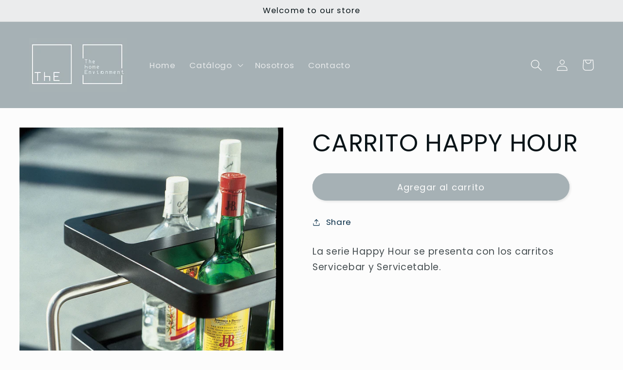

--- FILE ---
content_type: text/html; charset=utf-8
request_url: https://www.themuebles.com/products/carrito-happy-hour
body_size: 45193
content:
<!doctype html>
<html class="no-js" lang="es">
  <head>
    <meta charset="utf-8">
    <meta http-equiv="X-UA-Compatible" content="IE=edge">
    <meta name="viewport" content="width=device-width,initial-scale=1">
    <meta name="theme-color" content="">
    <link rel="canonical" href="https://www.themuebles.com/products/carrito-happy-hour">
    <link rel="preconnect" href="https://cdn.shopify.com" crossorigin><link rel="icon" type="image/png" href="//www.themuebles.com/cdn/shop/files/thee_fb883734-e029-416d-8549-eef8e4410068.png?crop=center&height=32&v=1663160081&width=32"><link rel="preconnect" href="https://fonts.shopifycdn.com" crossorigin><title>
      CARRITO HAPPY HOUR
 &ndash; THE muebles</title>

    
      <meta name="description" content="La serie Happy Hour se presenta con los carritos Servicebar y Servicetable.">
    

    

<meta property="og:site_name" content="THE muebles">
<meta property="og:url" content="https://www.themuebles.com/products/carrito-happy-hour">
<meta property="og:title" content="CARRITO HAPPY HOUR">
<meta property="og:type" content="product">
<meta property="og:description" content="La serie Happy Hour se presenta con los carritos Servicebar y Servicetable."><meta property="og:image" content="http://www.themuebles.com/cdn/shop/products/Servicebar_DETALLE_344cb06fb9.jpg?v=1655879079">
  <meta property="og:image:secure_url" content="https://www.themuebles.com/cdn/shop/products/Servicebar_DETALLE_344cb06fb9.jpg?v=1655879079">
  <meta property="og:image:width" content="1890">
  <meta property="og:image:height" content="3080"><meta property="og:price:amount" content="0.00">
  <meta property="og:price:currency" content="USD"><meta name="twitter:card" content="summary_large_image">
<meta name="twitter:title" content="CARRITO HAPPY HOUR">
<meta name="twitter:description" content="La serie Happy Hour se presenta con los carritos Servicebar y Servicetable.">


    <script src="//www.themuebles.com/cdn/shop/t/3/assets/global.js?v=24850326154503943211654040252" defer="defer"></script>
    <script>window.performance && window.performance.mark && window.performance.mark('shopify.content_for_header.start');</script><meta id="shopify-digital-wallet" name="shopify-digital-wallet" content="/64153387223/digital_wallets/dialog">
<meta name="shopify-checkout-api-token" content="1b336014bf40d95956903e05d6466906">
<meta id="in-context-paypal-metadata" data-shop-id="64153387223" data-venmo-supported="false" data-environment="production" data-locale="es_ES" data-paypal-v4="true" data-currency="USD">
<link rel="alternate" type="application/json+oembed" href="https://www.themuebles.com/products/carrito-happy-hour.oembed">
<script async="async" src="/checkouts/internal/preloads.js?locale=es-VE"></script>
<script id="shopify-features" type="application/json">{"accessToken":"1b336014bf40d95956903e05d6466906","betas":["rich-media-storefront-analytics"],"domain":"www.themuebles.com","predictiveSearch":true,"shopId":64153387223,"locale":"es"}</script>
<script>var Shopify = Shopify || {};
Shopify.shop = "marydeleste2.myshopify.com";
Shopify.locale = "es";
Shopify.currency = {"active":"USD","rate":"1.0"};
Shopify.country = "VE";
Shopify.theme = {"name":"Studio","id":132998758615,"schema_name":"Studio","schema_version":"2.0.0","theme_store_id":1431,"role":"main"};
Shopify.theme.handle = "null";
Shopify.theme.style = {"id":null,"handle":null};
Shopify.cdnHost = "www.themuebles.com/cdn";
Shopify.routes = Shopify.routes || {};
Shopify.routes.root = "/";</script>
<script type="module">!function(o){(o.Shopify=o.Shopify||{}).modules=!0}(window);</script>
<script>!function(o){function n(){var o=[];function n(){o.push(Array.prototype.slice.apply(arguments))}return n.q=o,n}var t=o.Shopify=o.Shopify||{};t.loadFeatures=n(),t.autoloadFeatures=n()}(window);</script>
<script id="shop-js-analytics" type="application/json">{"pageType":"product"}</script>
<script defer="defer" async type="module" src="//www.themuebles.com/cdn/shopifycloud/shop-js/modules/v2/client.init-shop-cart-sync_CvZOh8Af.es.esm.js"></script>
<script defer="defer" async type="module" src="//www.themuebles.com/cdn/shopifycloud/shop-js/modules/v2/chunk.common_3Rxs6Qxh.esm.js"></script>
<script type="module">
  await import("//www.themuebles.com/cdn/shopifycloud/shop-js/modules/v2/client.init-shop-cart-sync_CvZOh8Af.es.esm.js");
await import("//www.themuebles.com/cdn/shopifycloud/shop-js/modules/v2/chunk.common_3Rxs6Qxh.esm.js");

  window.Shopify.SignInWithShop?.initShopCartSync?.({"fedCMEnabled":true,"windoidEnabled":true});

</script>
<script>(function() {
  var isLoaded = false;
  function asyncLoad() {
    if (isLoaded) return;
    isLoaded = true;
    var urls = ["https:\/\/cdn.shopify.com\/s\/files\/1\/0641\/5338\/7223\/t\/3\/assets\/globo.options.init.js?v=1654156385\u0026shop=marydeleste2.myshopify.com","https:\/\/cdn.shopify.com\/s\/files\/1\/0033\/3538\/9233\/files\/pushdaddy_v75_test.js?shop=marydeleste2.myshopify.com","https:\/\/cdn.shopify.com\/s\/files\/1\/0033\/3538\/9233\/files\/pushdaddy_a3.js?shop=marydeleste2.myshopify.com"];
    for (var i = 0; i < urls.length; i++) {
      var s = document.createElement('script');
      s.type = 'text/javascript';
      s.async = true;
      s.src = urls[i];
      var x = document.getElementsByTagName('script')[0];
      x.parentNode.insertBefore(s, x);
    }
  };
  if(window.attachEvent) {
    window.attachEvent('onload', asyncLoad);
  } else {
    window.addEventListener('load', asyncLoad, false);
  }
})();</script>
<script id="__st">var __st={"a":64153387223,"offset":-14400,"reqid":"f07b034d-ec03-41d9-b6f9-ade861575888-1768720435","pageurl":"www.themuebles.com\/products\/carrito-happy-hour","u":"8f14e9f4dae8","p":"product","rtyp":"product","rid":7686227820759};</script>
<script>window.ShopifyPaypalV4VisibilityTracking = true;</script>
<script id="captcha-bootstrap">!function(){'use strict';const t='contact',e='account',n='new_comment',o=[[t,t],['blogs',n],['comments',n],[t,'customer']],c=[[e,'customer_login'],[e,'guest_login'],[e,'recover_customer_password'],[e,'create_customer']],r=t=>t.map((([t,e])=>`form[action*='/${t}']:not([data-nocaptcha='true']) input[name='form_type'][value='${e}']`)).join(','),a=t=>()=>t?[...document.querySelectorAll(t)].map((t=>t.form)):[];function s(){const t=[...o],e=r(t);return a(e)}const i='password',u='form_key',d=['recaptcha-v3-token','g-recaptcha-response','h-captcha-response',i],f=()=>{try{return window.sessionStorage}catch{return}},m='__shopify_v',_=t=>t.elements[u];function p(t,e,n=!1){try{const o=window.sessionStorage,c=JSON.parse(o.getItem(e)),{data:r}=function(t){const{data:e,action:n}=t;return t[m]||n?{data:e,action:n}:{data:t,action:n}}(c);for(const[e,n]of Object.entries(r))t.elements[e]&&(t.elements[e].value=n);n&&o.removeItem(e)}catch(o){console.error('form repopulation failed',{error:o})}}const l='form_type',E='cptcha';function T(t){t.dataset[E]=!0}const w=window,h=w.document,L='Shopify',v='ce_forms',y='captcha';let A=!1;((t,e)=>{const n=(g='f06e6c50-85a8-45c8-87d0-21a2b65856fe',I='https://cdn.shopify.com/shopifycloud/storefront-forms-hcaptcha/ce_storefront_forms_captcha_hcaptcha.v1.5.2.iife.js',D={infoText:'Protegido por hCaptcha',privacyText:'Privacidad',termsText:'Términos'},(t,e,n)=>{const o=w[L][v],c=o.bindForm;if(c)return c(t,g,e,D).then(n);var r;o.q.push([[t,g,e,D],n]),r=I,A||(h.body.append(Object.assign(h.createElement('script'),{id:'captcha-provider',async:!0,src:r})),A=!0)});var g,I,D;w[L]=w[L]||{},w[L][v]=w[L][v]||{},w[L][v].q=[],w[L][y]=w[L][y]||{},w[L][y].protect=function(t,e){n(t,void 0,e),T(t)},Object.freeze(w[L][y]),function(t,e,n,w,h,L){const[v,y,A,g]=function(t,e,n){const i=e?o:[],u=t?c:[],d=[...i,...u],f=r(d),m=r(i),_=r(d.filter((([t,e])=>n.includes(e))));return[a(f),a(m),a(_),s()]}(w,h,L),I=t=>{const e=t.target;return e instanceof HTMLFormElement?e:e&&e.form},D=t=>v().includes(t);t.addEventListener('submit',(t=>{const e=I(t);if(!e)return;const n=D(e)&&!e.dataset.hcaptchaBound&&!e.dataset.recaptchaBound,o=_(e),c=g().includes(e)&&(!o||!o.value);(n||c)&&t.preventDefault(),c&&!n&&(function(t){try{if(!f())return;!function(t){const e=f();if(!e)return;const n=_(t);if(!n)return;const o=n.value;o&&e.removeItem(o)}(t);const e=Array.from(Array(32),(()=>Math.random().toString(36)[2])).join('');!function(t,e){_(t)||t.append(Object.assign(document.createElement('input'),{type:'hidden',name:u})),t.elements[u].value=e}(t,e),function(t,e){const n=f();if(!n)return;const o=[...t.querySelectorAll(`input[type='${i}']`)].map((({name:t})=>t)),c=[...d,...o],r={};for(const[a,s]of new FormData(t).entries())c.includes(a)||(r[a]=s);n.setItem(e,JSON.stringify({[m]:1,action:t.action,data:r}))}(t,e)}catch(e){console.error('failed to persist form',e)}}(e),e.submit())}));const S=(t,e)=>{t&&!t.dataset[E]&&(n(t,e.some((e=>e===t))),T(t))};for(const o of['focusin','change'])t.addEventListener(o,(t=>{const e=I(t);D(e)&&S(e,y())}));const B=e.get('form_key'),M=e.get(l),P=B&&M;t.addEventListener('DOMContentLoaded',(()=>{const t=y();if(P)for(const e of t)e.elements[l].value===M&&p(e,B);[...new Set([...A(),...v().filter((t=>'true'===t.dataset.shopifyCaptcha))])].forEach((e=>S(e,t)))}))}(h,new URLSearchParams(w.location.search),n,t,e,['guest_login'])})(!0,!0)}();</script>
<script integrity="sha256-4kQ18oKyAcykRKYeNunJcIwy7WH5gtpwJnB7kiuLZ1E=" data-source-attribution="shopify.loadfeatures" defer="defer" src="//www.themuebles.com/cdn/shopifycloud/storefront/assets/storefront/load_feature-a0a9edcb.js" crossorigin="anonymous"></script>
<script data-source-attribution="shopify.dynamic_checkout.dynamic.init">var Shopify=Shopify||{};Shopify.PaymentButton=Shopify.PaymentButton||{isStorefrontPortableWallets:!0,init:function(){window.Shopify.PaymentButton.init=function(){};var t=document.createElement("script");t.src="https://www.themuebles.com/cdn/shopifycloud/portable-wallets/latest/portable-wallets.es.js",t.type="module",document.head.appendChild(t)}};
</script>
<script data-source-attribution="shopify.dynamic_checkout.buyer_consent">
  function portableWalletsHideBuyerConsent(e){var t=document.getElementById("shopify-buyer-consent"),n=document.getElementById("shopify-subscription-policy-button");t&&n&&(t.classList.add("hidden"),t.setAttribute("aria-hidden","true"),n.removeEventListener("click",e))}function portableWalletsShowBuyerConsent(e){var t=document.getElementById("shopify-buyer-consent"),n=document.getElementById("shopify-subscription-policy-button");t&&n&&(t.classList.remove("hidden"),t.removeAttribute("aria-hidden"),n.addEventListener("click",e))}window.Shopify?.PaymentButton&&(window.Shopify.PaymentButton.hideBuyerConsent=portableWalletsHideBuyerConsent,window.Shopify.PaymentButton.showBuyerConsent=portableWalletsShowBuyerConsent);
</script>
<script data-source-attribution="shopify.dynamic_checkout.cart.bootstrap">document.addEventListener("DOMContentLoaded",(function(){function t(){return document.querySelector("shopify-accelerated-checkout-cart, shopify-accelerated-checkout")}if(t())Shopify.PaymentButton.init();else{new MutationObserver((function(e,n){t()&&(Shopify.PaymentButton.init(),n.disconnect())})).observe(document.body,{childList:!0,subtree:!0})}}));
</script>
<link id="shopify-accelerated-checkout-styles" rel="stylesheet" media="screen" href="https://www.themuebles.com/cdn/shopifycloud/portable-wallets/latest/accelerated-checkout-backwards-compat.css" crossorigin="anonymous">
<style id="shopify-accelerated-checkout-cart">
        #shopify-buyer-consent {
  margin-top: 1em;
  display: inline-block;
  width: 100%;
}

#shopify-buyer-consent.hidden {
  display: none;
}

#shopify-subscription-policy-button {
  background: none;
  border: none;
  padding: 0;
  text-decoration: underline;
  font-size: inherit;
  cursor: pointer;
}

#shopify-subscription-policy-button::before {
  box-shadow: none;
}

      </style>
<script id="sections-script" data-sections="product-recommendations,header,footer" defer="defer" src="//www.themuebles.com/cdn/shop/t/3/compiled_assets/scripts.js?1101"></script>
<script>window.performance && window.performance.mark && window.performance.mark('shopify.content_for_header.end');</script>  <style type="text/css" id="nitro-fontify" >
</style>



    <style data-shopify>
      @font-face {
  font-family: Poppins;
  font-weight: 400;
  font-style: normal;
  font-display: swap;
  src: url("//www.themuebles.com/cdn/fonts/poppins/poppins_n4.0ba78fa5af9b0e1a374041b3ceaadf0a43b41362.woff2") format("woff2"),
       url("//www.themuebles.com/cdn/fonts/poppins/poppins_n4.214741a72ff2596839fc9760ee7a770386cf16ca.woff") format("woff");
}

      @font-face {
  font-family: Poppins;
  font-weight: 700;
  font-style: normal;
  font-display: swap;
  src: url("//www.themuebles.com/cdn/fonts/poppins/poppins_n7.56758dcf284489feb014a026f3727f2f20a54626.woff2") format("woff2"),
       url("//www.themuebles.com/cdn/fonts/poppins/poppins_n7.f34f55d9b3d3205d2cd6f64955ff4b36f0cfd8da.woff") format("woff");
}

      @font-face {
  font-family: Poppins;
  font-weight: 400;
  font-style: italic;
  font-display: swap;
  src: url("//www.themuebles.com/cdn/fonts/poppins/poppins_i4.846ad1e22474f856bd6b81ba4585a60799a9f5d2.woff2") format("woff2"),
       url("//www.themuebles.com/cdn/fonts/poppins/poppins_i4.56b43284e8b52fc64c1fd271f289a39e8477e9ec.woff") format("woff");
}

      @font-face {
  font-family: Poppins;
  font-weight: 700;
  font-style: italic;
  font-display: swap;
  src: url("//www.themuebles.com/cdn/fonts/poppins/poppins_i7.42fd71da11e9d101e1e6c7932199f925f9eea42d.woff2") format("woff2"),
       url("//www.themuebles.com/cdn/fonts/poppins/poppins_i7.ec8499dbd7616004e21155106d13837fff4cf556.woff") format("woff");
}

      @font-face {
  font-family: Poppins;
  font-weight: 400;
  font-style: normal;
  font-display: swap;
  src: url("//www.themuebles.com/cdn/fonts/poppins/poppins_n4.0ba78fa5af9b0e1a374041b3ceaadf0a43b41362.woff2") format("woff2"),
       url("//www.themuebles.com/cdn/fonts/poppins/poppins_n4.214741a72ff2596839fc9760ee7a770386cf16ca.woff") format("woff");
}


      :root {
        --font-body-family: Poppins, sans-serif;
        --font-body-style: normal;
        --font-body-weight: 400;
        --font-body-weight-bold: 700;

        --font-heading-family: Poppins, sans-serif;
        --font-heading-style: normal;
        --font-heading-weight: 400;

        --font-body-scale: 1.2;
        --font-heading-scale: 1.0416666666666667;

        --color-base-text: 9, 20, 24;
        --color-shadow: 9, 20, 24;
        --color-base-background-1: 252, 252, 252;
        --color-base-background-2: 235, 236, 237;
        --color-base-solid-button-labels: 252, 252, 252;
        --color-base-outline-button-labels: 5, 44, 70;
        --color-base-accent-1: 166, 177, 181;
        --color-base-accent-2: 9, 20, 24;
        --payment-terms-background-color: #fcfcfc;

        --gradient-base-background-1: #fcfcfc;
        --gradient-base-background-2: #ebeced;
        --gradient-base-accent-1: #a6b1b5;
        --gradient-base-accent-2: #091418;

        --media-padding: px;
        --media-border-opacity: 0.05;
        --media-border-width: 0px;
        --media-radius: 0px;
        --media-shadow-opacity: 0.0;
        --media-shadow-horizontal-offset: 0px;
        --media-shadow-vertical-offset: 0px;
        --media-shadow-blur-radius: 0px;

        --page-width: 120rem;
        --page-width-margin: 0rem;

        --card-image-padding: 0.0rem;
        --card-corner-radius: 0.0rem;
        --card-text-alignment: center;
        --card-border-width: 0.0rem;
        --card-border-opacity: 0.0;
        --card-shadow-opacity: 0.1;
        --card-shadow-horizontal-offset: 0.0rem;
        --card-shadow-vertical-offset: 0.0rem;
        --card-shadow-blur-radius: 0.0rem;

        --badge-corner-radius: 4.0rem;

        --popup-border-width: 0px;
        --popup-border-opacity: 0.1;
        --popup-corner-radius: 0px;
        --popup-shadow-opacity: 0.1;
        --popup-shadow-horizontal-offset: 6px;
        --popup-shadow-vertical-offset: 6px;
        --popup-shadow-blur-radius: 25px;

        --drawer-border-width: 1px;
        --drawer-border-opacity: 0.1;
        --drawer-shadow-opacity: 0.0;
        --drawer-shadow-horizontal-offset: 0px;
        --drawer-shadow-vertical-offset: 0px;
        --drawer-shadow-blur-radius: 0px;

        --spacing-sections-desktop: 0px;
        --spacing-sections-mobile: 0px;

        --grid-desktop-vertical-spacing: 40px;
        --grid-desktop-horizontal-spacing: 40px;
        --grid-mobile-vertical-spacing: 20px;
        --grid-mobile-horizontal-spacing: 20px;

        --text-boxes-border-opacity: 0.0;
        --text-boxes-border-width: 0px;
        --text-boxes-radius: 0px;
        --text-boxes-shadow-opacity: 0.0;
        --text-boxes-shadow-horizontal-offset: 0px;
        --text-boxes-shadow-vertical-offset: 0px;
        --text-boxes-shadow-blur-radius: 0px;

        --buttons-radius: 40px;
        --buttons-radius-outset: 41px;
        --buttons-border-width: 1px;
        --buttons-border-opacity: 1.0;
        --buttons-shadow-opacity: 0.1;
        --buttons-shadow-horizontal-offset: 2px;
        --buttons-shadow-vertical-offset: 2px;
        --buttons-shadow-blur-radius: 5px;
        --buttons-border-offset: 0.3px;

        --inputs-radius: 2px;
        --inputs-border-width: 1px;
        --inputs-border-opacity: 0.15;
        --inputs-shadow-opacity: 0.05;
        --inputs-shadow-horizontal-offset: 2px;
        --inputs-margin-offset: 2px;
        --inputs-shadow-vertical-offset: 2px;
        --inputs-shadow-blur-radius: 5px;
        --inputs-radius-outset: 3px;

        --variant-pills-radius: 40px;
        --variant-pills-border-width: 1px;
        --variant-pills-border-opacity: 0.55;
        --variant-pills-shadow-opacity: 0.0;
        --variant-pills-shadow-horizontal-offset: 0px;
        --variant-pills-shadow-vertical-offset: 0px;
        --variant-pills-shadow-blur-radius: 0px;
      }

      *,
      *::before,
      *::after {
        box-sizing: inherit;
      }

      html {
        box-sizing: border-box;
        font-size: calc(var(--font-body-scale) * 62.5%);
        height: 100%;
      }

      body {
        display: grid;
        grid-template-rows: auto auto 1fr auto;
        grid-template-columns: 100%;
        min-height: 100%;
        margin: 0;
        font-size: 1.5rem;
        letter-spacing: 0.06rem;
        line-height: calc(1 + 0.8 / var(--font-body-scale));
        font-family: var(--font-body-family);
        font-style: var(--font-body-style);
        font-weight: var(--font-body-weight);
      }

      @media screen and (min-width: 750px) {
        body {
          font-size: 1.6rem;
        }
      }
    </style>

    <link href="//www.themuebles.com/cdn/shop/t/3/assets/base.css?v=109693665162215674641666815132" rel="stylesheet" type="text/css" media="all" />
<link rel="preload" as="font" href="//www.themuebles.com/cdn/fonts/poppins/poppins_n4.0ba78fa5af9b0e1a374041b3ceaadf0a43b41362.woff2" type="font/woff2" crossorigin><link rel="preload" as="font" href="//www.themuebles.com/cdn/fonts/poppins/poppins_n4.0ba78fa5af9b0e1a374041b3ceaadf0a43b41362.woff2" type="font/woff2" crossorigin><link rel="stylesheet" href="//www.themuebles.com/cdn/shop/t/3/assets/component-predictive-search.css?v=165644661289088488651654040247" media="print" onload="this.media='all'"><script>document.documentElement.className = document.documentElement.className.replace('no-js', 'js');
    if (Shopify.designMode) {
      document.documentElement.classList.add('shopify-design-mode');
    }
    </script>
  <script src="https://cdn.shopify.com/extensions/019b92df-1966-750c-943d-a8ced4b05ac2/option-cli3-369/assets/gpomain.js" type="text/javascript" defer="defer"></script>
<link href="https://monorail-edge.shopifysvc.com" rel="dns-prefetch">
<script>(function(){if ("sendBeacon" in navigator && "performance" in window) {try {var session_token_from_headers = performance.getEntriesByType('navigation')[0].serverTiming.find(x => x.name == '_s').description;} catch {var session_token_from_headers = undefined;}var session_cookie_matches = document.cookie.match(/_shopify_s=([^;]*)/);var session_token_from_cookie = session_cookie_matches && session_cookie_matches.length === 2 ? session_cookie_matches[1] : "";var session_token = session_token_from_headers || session_token_from_cookie || "";function handle_abandonment_event(e) {var entries = performance.getEntries().filter(function(entry) {return /monorail-edge.shopifysvc.com/.test(entry.name);});if (!window.abandonment_tracked && entries.length === 0) {window.abandonment_tracked = true;var currentMs = Date.now();var navigation_start = performance.timing.navigationStart;var payload = {shop_id: 64153387223,url: window.location.href,navigation_start,duration: currentMs - navigation_start,session_token,page_type: "product"};window.navigator.sendBeacon("https://monorail-edge.shopifysvc.com/v1/produce", JSON.stringify({schema_id: "online_store_buyer_site_abandonment/1.1",payload: payload,metadata: {event_created_at_ms: currentMs,event_sent_at_ms: currentMs}}));}}window.addEventListener('pagehide', handle_abandonment_event);}}());</script>
<script id="web-pixels-manager-setup">(function e(e,d,r,n,o){if(void 0===o&&(o={}),!Boolean(null===(a=null===(i=window.Shopify)||void 0===i?void 0:i.analytics)||void 0===a?void 0:a.replayQueue)){var i,a;window.Shopify=window.Shopify||{};var t=window.Shopify;t.analytics=t.analytics||{};var s=t.analytics;s.replayQueue=[],s.publish=function(e,d,r){return s.replayQueue.push([e,d,r]),!0};try{self.performance.mark("wpm:start")}catch(e){}var l=function(){var e={modern:/Edge?\/(1{2}[4-9]|1[2-9]\d|[2-9]\d{2}|\d{4,})\.\d+(\.\d+|)|Firefox\/(1{2}[4-9]|1[2-9]\d|[2-9]\d{2}|\d{4,})\.\d+(\.\d+|)|Chrom(ium|e)\/(9{2}|\d{3,})\.\d+(\.\d+|)|(Maci|X1{2}).+ Version\/(15\.\d+|(1[6-9]|[2-9]\d|\d{3,})\.\d+)([,.]\d+|)( \(\w+\)|)( Mobile\/\w+|) Safari\/|Chrome.+OPR\/(9{2}|\d{3,})\.\d+\.\d+|(CPU[ +]OS|iPhone[ +]OS|CPU[ +]iPhone|CPU IPhone OS|CPU iPad OS)[ +]+(15[._]\d+|(1[6-9]|[2-9]\d|\d{3,})[._]\d+)([._]\d+|)|Android:?[ /-](13[3-9]|1[4-9]\d|[2-9]\d{2}|\d{4,})(\.\d+|)(\.\d+|)|Android.+Firefox\/(13[5-9]|1[4-9]\d|[2-9]\d{2}|\d{4,})\.\d+(\.\d+|)|Android.+Chrom(ium|e)\/(13[3-9]|1[4-9]\d|[2-9]\d{2}|\d{4,})\.\d+(\.\d+|)|SamsungBrowser\/([2-9]\d|\d{3,})\.\d+/,legacy:/Edge?\/(1[6-9]|[2-9]\d|\d{3,})\.\d+(\.\d+|)|Firefox\/(5[4-9]|[6-9]\d|\d{3,})\.\d+(\.\d+|)|Chrom(ium|e)\/(5[1-9]|[6-9]\d|\d{3,})\.\d+(\.\d+|)([\d.]+$|.*Safari\/(?![\d.]+ Edge\/[\d.]+$))|(Maci|X1{2}).+ Version\/(10\.\d+|(1[1-9]|[2-9]\d|\d{3,})\.\d+)([,.]\d+|)( \(\w+\)|)( Mobile\/\w+|) Safari\/|Chrome.+OPR\/(3[89]|[4-9]\d|\d{3,})\.\d+\.\d+|(CPU[ +]OS|iPhone[ +]OS|CPU[ +]iPhone|CPU IPhone OS|CPU iPad OS)[ +]+(10[._]\d+|(1[1-9]|[2-9]\d|\d{3,})[._]\d+)([._]\d+|)|Android:?[ /-](13[3-9]|1[4-9]\d|[2-9]\d{2}|\d{4,})(\.\d+|)(\.\d+|)|Mobile Safari.+OPR\/([89]\d|\d{3,})\.\d+\.\d+|Android.+Firefox\/(13[5-9]|1[4-9]\d|[2-9]\d{2}|\d{4,})\.\d+(\.\d+|)|Android.+Chrom(ium|e)\/(13[3-9]|1[4-9]\d|[2-9]\d{2}|\d{4,})\.\d+(\.\d+|)|Android.+(UC? ?Browser|UCWEB|U3)[ /]?(15\.([5-9]|\d{2,})|(1[6-9]|[2-9]\d|\d{3,})\.\d+)\.\d+|SamsungBrowser\/(5\.\d+|([6-9]|\d{2,})\.\d+)|Android.+MQ{2}Browser\/(14(\.(9|\d{2,})|)|(1[5-9]|[2-9]\d|\d{3,})(\.\d+|))(\.\d+|)|K[Aa][Ii]OS\/(3\.\d+|([4-9]|\d{2,})\.\d+)(\.\d+|)/},d=e.modern,r=e.legacy,n=navigator.userAgent;return n.match(d)?"modern":n.match(r)?"legacy":"unknown"}(),u="modern"===l?"modern":"legacy",c=(null!=n?n:{modern:"",legacy:""})[u],f=function(e){return[e.baseUrl,"/wpm","/b",e.hashVersion,"modern"===e.buildTarget?"m":"l",".js"].join("")}({baseUrl:d,hashVersion:r,buildTarget:u}),m=function(e){var d=e.version,r=e.bundleTarget,n=e.surface,o=e.pageUrl,i=e.monorailEndpoint;return{emit:function(e){var a=e.status,t=e.errorMsg,s=(new Date).getTime(),l=JSON.stringify({metadata:{event_sent_at_ms:s},events:[{schema_id:"web_pixels_manager_load/3.1",payload:{version:d,bundle_target:r,page_url:o,status:a,surface:n,error_msg:t},metadata:{event_created_at_ms:s}}]});if(!i)return console&&console.warn&&console.warn("[Web Pixels Manager] No Monorail endpoint provided, skipping logging."),!1;try{return self.navigator.sendBeacon.bind(self.navigator)(i,l)}catch(e){}var u=new XMLHttpRequest;try{return u.open("POST",i,!0),u.setRequestHeader("Content-Type","text/plain"),u.send(l),!0}catch(e){return console&&console.warn&&console.warn("[Web Pixels Manager] Got an unhandled error while logging to Monorail."),!1}}}}({version:r,bundleTarget:l,surface:e.surface,pageUrl:self.location.href,monorailEndpoint:e.monorailEndpoint});try{o.browserTarget=l,function(e){var d=e.src,r=e.async,n=void 0===r||r,o=e.onload,i=e.onerror,a=e.sri,t=e.scriptDataAttributes,s=void 0===t?{}:t,l=document.createElement("script"),u=document.querySelector("head"),c=document.querySelector("body");if(l.async=n,l.src=d,a&&(l.integrity=a,l.crossOrigin="anonymous"),s)for(var f in s)if(Object.prototype.hasOwnProperty.call(s,f))try{l.dataset[f]=s[f]}catch(e){}if(o&&l.addEventListener("load",o),i&&l.addEventListener("error",i),u)u.appendChild(l);else{if(!c)throw new Error("Did not find a head or body element to append the script");c.appendChild(l)}}({src:f,async:!0,onload:function(){if(!function(){var e,d;return Boolean(null===(d=null===(e=window.Shopify)||void 0===e?void 0:e.analytics)||void 0===d?void 0:d.initialized)}()){var d=window.webPixelsManager.init(e)||void 0;if(d){var r=window.Shopify.analytics;r.replayQueue.forEach((function(e){var r=e[0],n=e[1],o=e[2];d.publishCustomEvent(r,n,o)})),r.replayQueue=[],r.publish=d.publishCustomEvent,r.visitor=d.visitor,r.initialized=!0}}},onerror:function(){return m.emit({status:"failed",errorMsg:"".concat(f," has failed to load")})},sri:function(e){var d=/^sha384-[A-Za-z0-9+/=]+$/;return"string"==typeof e&&d.test(e)}(c)?c:"",scriptDataAttributes:o}),m.emit({status:"loading"})}catch(e){m.emit({status:"failed",errorMsg:(null==e?void 0:e.message)||"Unknown error"})}}})({shopId: 64153387223,storefrontBaseUrl: "https://www.themuebles.com",extensionsBaseUrl: "https://extensions.shopifycdn.com/cdn/shopifycloud/web-pixels-manager",monorailEndpoint: "https://monorail-edge.shopifysvc.com/unstable/produce_batch",surface: "storefront-renderer",enabledBetaFlags: ["2dca8a86"],webPixelsConfigList: [{"id":"shopify-app-pixel","configuration":"{}","eventPayloadVersion":"v1","runtimeContext":"STRICT","scriptVersion":"0450","apiClientId":"shopify-pixel","type":"APP","privacyPurposes":["ANALYTICS","MARKETING"]},{"id":"shopify-custom-pixel","eventPayloadVersion":"v1","runtimeContext":"LAX","scriptVersion":"0450","apiClientId":"shopify-pixel","type":"CUSTOM","privacyPurposes":["ANALYTICS","MARKETING"]}],isMerchantRequest: false,initData: {"shop":{"name":"THE muebles","paymentSettings":{"currencyCode":"USD"},"myshopifyDomain":"marydeleste2.myshopify.com","countryCode":"VE","storefrontUrl":"https:\/\/www.themuebles.com"},"customer":null,"cart":null,"checkout":null,"productVariants":[{"price":{"amount":0.0,"currencyCode":"USD"},"product":{"title":"CARRITO HAPPY HOUR","vendor":"marydeleste2","id":"7686227820759","untranslatedTitle":"CARRITO HAPPY HOUR","url":"\/products\/carrito-happy-hour","type":"Indoor"},"id":"42926935212247","image":{"src":"\/\/www.themuebles.com\/cdn\/shop\/products\/Servicebar_DETALLE_344cb06fb9.jpg?v=1655879079"},"sku":"","title":"Default Title","untranslatedTitle":"Default Title"}],"purchasingCompany":null},},"https://www.themuebles.com/cdn","fcfee988w5aeb613cpc8e4bc33m6693e112",{"modern":"","legacy":""},{"shopId":"64153387223","storefrontBaseUrl":"https:\/\/www.themuebles.com","extensionBaseUrl":"https:\/\/extensions.shopifycdn.com\/cdn\/shopifycloud\/web-pixels-manager","surface":"storefront-renderer","enabledBetaFlags":"[\"2dca8a86\"]","isMerchantRequest":"false","hashVersion":"fcfee988w5aeb613cpc8e4bc33m6693e112","publish":"custom","events":"[[\"page_viewed\",{}],[\"product_viewed\",{\"productVariant\":{\"price\":{\"amount\":0.0,\"currencyCode\":\"USD\"},\"product\":{\"title\":\"CARRITO HAPPY HOUR\",\"vendor\":\"marydeleste2\",\"id\":\"7686227820759\",\"untranslatedTitle\":\"CARRITO HAPPY HOUR\",\"url\":\"\/products\/carrito-happy-hour\",\"type\":\"Indoor\"},\"id\":\"42926935212247\",\"image\":{\"src\":\"\/\/www.themuebles.com\/cdn\/shop\/products\/Servicebar_DETALLE_344cb06fb9.jpg?v=1655879079\"},\"sku\":\"\",\"title\":\"Default Title\",\"untranslatedTitle\":\"Default Title\"}}]]"});</script><script>
  window.ShopifyAnalytics = window.ShopifyAnalytics || {};
  window.ShopifyAnalytics.meta = window.ShopifyAnalytics.meta || {};
  window.ShopifyAnalytics.meta.currency = 'USD';
  var meta = {"product":{"id":7686227820759,"gid":"gid:\/\/shopify\/Product\/7686227820759","vendor":"marydeleste2","type":"Indoor","handle":"carrito-happy-hour","variants":[{"id":42926935212247,"price":0,"name":"CARRITO HAPPY HOUR","public_title":null,"sku":""}],"remote":false},"page":{"pageType":"product","resourceType":"product","resourceId":7686227820759,"requestId":"f07b034d-ec03-41d9-b6f9-ade861575888-1768720435"}};
  for (var attr in meta) {
    window.ShopifyAnalytics.meta[attr] = meta[attr];
  }
</script>
<script class="analytics">
  (function () {
    var customDocumentWrite = function(content) {
      var jquery = null;

      if (window.jQuery) {
        jquery = window.jQuery;
      } else if (window.Checkout && window.Checkout.$) {
        jquery = window.Checkout.$;
      }

      if (jquery) {
        jquery('body').append(content);
      }
    };

    var hasLoggedConversion = function(token) {
      if (token) {
        return document.cookie.indexOf('loggedConversion=' + token) !== -1;
      }
      return false;
    }

    var setCookieIfConversion = function(token) {
      if (token) {
        var twoMonthsFromNow = new Date(Date.now());
        twoMonthsFromNow.setMonth(twoMonthsFromNow.getMonth() + 2);

        document.cookie = 'loggedConversion=' + token + '; expires=' + twoMonthsFromNow;
      }
    }

    var trekkie = window.ShopifyAnalytics.lib = window.trekkie = window.trekkie || [];
    if (trekkie.integrations) {
      return;
    }
    trekkie.methods = [
      'identify',
      'page',
      'ready',
      'track',
      'trackForm',
      'trackLink'
    ];
    trekkie.factory = function(method) {
      return function() {
        var args = Array.prototype.slice.call(arguments);
        args.unshift(method);
        trekkie.push(args);
        return trekkie;
      };
    };
    for (var i = 0; i < trekkie.methods.length; i++) {
      var key = trekkie.methods[i];
      trekkie[key] = trekkie.factory(key);
    }
    trekkie.load = function(config) {
      trekkie.config = config || {};
      trekkie.config.initialDocumentCookie = document.cookie;
      var first = document.getElementsByTagName('script')[0];
      var script = document.createElement('script');
      script.type = 'text/javascript';
      script.onerror = function(e) {
        var scriptFallback = document.createElement('script');
        scriptFallback.type = 'text/javascript';
        scriptFallback.onerror = function(error) {
                var Monorail = {
      produce: function produce(monorailDomain, schemaId, payload) {
        var currentMs = new Date().getTime();
        var event = {
          schema_id: schemaId,
          payload: payload,
          metadata: {
            event_created_at_ms: currentMs,
            event_sent_at_ms: currentMs
          }
        };
        return Monorail.sendRequest("https://" + monorailDomain + "/v1/produce", JSON.stringify(event));
      },
      sendRequest: function sendRequest(endpointUrl, payload) {
        // Try the sendBeacon API
        if (window && window.navigator && typeof window.navigator.sendBeacon === 'function' && typeof window.Blob === 'function' && !Monorail.isIos12()) {
          var blobData = new window.Blob([payload], {
            type: 'text/plain'
          });

          if (window.navigator.sendBeacon(endpointUrl, blobData)) {
            return true;
          } // sendBeacon was not successful

        } // XHR beacon

        var xhr = new XMLHttpRequest();

        try {
          xhr.open('POST', endpointUrl);
          xhr.setRequestHeader('Content-Type', 'text/plain');
          xhr.send(payload);
        } catch (e) {
          console.log(e);
        }

        return false;
      },
      isIos12: function isIos12() {
        return window.navigator.userAgent.lastIndexOf('iPhone; CPU iPhone OS 12_') !== -1 || window.navigator.userAgent.lastIndexOf('iPad; CPU OS 12_') !== -1;
      }
    };
    Monorail.produce('monorail-edge.shopifysvc.com',
      'trekkie_storefront_load_errors/1.1',
      {shop_id: 64153387223,
      theme_id: 132998758615,
      app_name: "storefront",
      context_url: window.location.href,
      source_url: "//www.themuebles.com/cdn/s/trekkie.storefront.cd680fe47e6c39ca5d5df5f0a32d569bc48c0f27.min.js"});

        };
        scriptFallback.async = true;
        scriptFallback.src = '//www.themuebles.com/cdn/s/trekkie.storefront.cd680fe47e6c39ca5d5df5f0a32d569bc48c0f27.min.js';
        first.parentNode.insertBefore(scriptFallback, first);
      };
      script.async = true;
      script.src = '//www.themuebles.com/cdn/s/trekkie.storefront.cd680fe47e6c39ca5d5df5f0a32d569bc48c0f27.min.js';
      first.parentNode.insertBefore(script, first);
    };
    trekkie.load(
      {"Trekkie":{"appName":"storefront","development":false,"defaultAttributes":{"shopId":64153387223,"isMerchantRequest":null,"themeId":132998758615,"themeCityHash":"17609936342714576195","contentLanguage":"es","currency":"USD","eventMetadataId":"fdc7904e-3563-4bf3-8f7a-7125cfd88b32"},"isServerSideCookieWritingEnabled":true,"monorailRegion":"shop_domain","enabledBetaFlags":["65f19447"]},"Session Attribution":{},"S2S":{"facebookCapiEnabled":false,"source":"trekkie-storefront-renderer","apiClientId":580111}}
    );

    var loaded = false;
    trekkie.ready(function() {
      if (loaded) return;
      loaded = true;

      window.ShopifyAnalytics.lib = window.trekkie;

      var originalDocumentWrite = document.write;
      document.write = customDocumentWrite;
      try { window.ShopifyAnalytics.merchantGoogleAnalytics.call(this); } catch(error) {};
      document.write = originalDocumentWrite;

      window.ShopifyAnalytics.lib.page(null,{"pageType":"product","resourceType":"product","resourceId":7686227820759,"requestId":"f07b034d-ec03-41d9-b6f9-ade861575888-1768720435","shopifyEmitted":true});

      var match = window.location.pathname.match(/checkouts\/(.+)\/(thank_you|post_purchase)/)
      var token = match? match[1]: undefined;
      if (!hasLoggedConversion(token)) {
        setCookieIfConversion(token);
        window.ShopifyAnalytics.lib.track("Viewed Product",{"currency":"USD","variantId":42926935212247,"productId":7686227820759,"productGid":"gid:\/\/shopify\/Product\/7686227820759","name":"CARRITO HAPPY HOUR","price":"0.00","sku":"","brand":"marydeleste2","variant":null,"category":"Indoor","nonInteraction":true,"remote":false},undefined,undefined,{"shopifyEmitted":true});
      window.ShopifyAnalytics.lib.track("monorail:\/\/trekkie_storefront_viewed_product\/1.1",{"currency":"USD","variantId":42926935212247,"productId":7686227820759,"productGid":"gid:\/\/shopify\/Product\/7686227820759","name":"CARRITO HAPPY HOUR","price":"0.00","sku":"","brand":"marydeleste2","variant":null,"category":"Indoor","nonInteraction":true,"remote":false,"referer":"https:\/\/www.themuebles.com\/products\/carrito-happy-hour"});
      }
    });


        var eventsListenerScript = document.createElement('script');
        eventsListenerScript.async = true;
        eventsListenerScript.src = "//www.themuebles.com/cdn/shopifycloud/storefront/assets/shop_events_listener-3da45d37.js";
        document.getElementsByTagName('head')[0].appendChild(eventsListenerScript);

})();</script>
<script
  defer
  src="https://www.themuebles.com/cdn/shopifycloud/perf-kit/shopify-perf-kit-3.0.4.min.js"
  data-application="storefront-renderer"
  data-shop-id="64153387223"
  data-render-region="gcp-us-central1"
  data-page-type="product"
  data-theme-instance-id="132998758615"
  data-theme-name="Studio"
  data-theme-version="2.0.0"
  data-monorail-region="shop_domain"
  data-resource-timing-sampling-rate="10"
  data-shs="true"
  data-shs-beacon="true"
  data-shs-export-with-fetch="true"
  data-shs-logs-sample-rate="1"
  data-shs-beacon-endpoint="https://www.themuebles.com/api/collect"
></script>
</head>

  <body class="gradient">
    <a class="skip-to-content-link button visually-hidden" href="#MainContent">
      Ir directamente al contenido
    </a>

    <div id="shopify-section-announcement-bar" class="shopify-section"><div class="announcement-bar color-background-2 gradient" role="region" aria-label="Anuncio" ><p class="announcement-bar__message h5">
                Welcome to our store
</p></div>
</div>
    <div id="shopify-section-header" class="shopify-section section-header"><link rel="stylesheet" href="//www.themuebles.com/cdn/shop/t/3/assets/component-list-menu.css?v=151968516119678728991654040255" media="print" onload="this.media='all'">
<link rel="stylesheet" href="//www.themuebles.com/cdn/shop/t/3/assets/component-search.css?v=96455689198851321781654040241" media="print" onload="this.media='all'">
<link rel="stylesheet" href="//www.themuebles.com/cdn/shop/t/3/assets/component-menu-drawer.css?v=182311192829367774911654040245" media="print" onload="this.media='all'">
<link rel="stylesheet" href="//www.themuebles.com/cdn/shop/t/3/assets/component-cart-notification.css?v=119852831333870967341654040239" media="print" onload="this.media='all'">
<link rel="stylesheet" href="//www.themuebles.com/cdn/shop/t/3/assets/component-cart-items.css?v=23917223812499722491654040266" media="print" onload="this.media='all'"><link rel="stylesheet" href="//www.themuebles.com/cdn/shop/t/3/assets/component-price.css?v=112673864592427438181654040244" media="print" onload="this.media='all'">
  <link rel="stylesheet" href="//www.themuebles.com/cdn/shop/t/3/assets/component-loading-overlay.css?v=167310470843593579841654040269" media="print" onload="this.media='all'"><noscript><link href="//www.themuebles.com/cdn/shop/t/3/assets/component-list-menu.css?v=151968516119678728991654040255" rel="stylesheet" type="text/css" media="all" /></noscript>
<noscript><link href="//www.themuebles.com/cdn/shop/t/3/assets/component-search.css?v=96455689198851321781654040241" rel="stylesheet" type="text/css" media="all" /></noscript>
<noscript><link href="//www.themuebles.com/cdn/shop/t/3/assets/component-menu-drawer.css?v=182311192829367774911654040245" rel="stylesheet" type="text/css" media="all" /></noscript>
<noscript><link href="//www.themuebles.com/cdn/shop/t/3/assets/component-cart-notification.css?v=119852831333870967341654040239" rel="stylesheet" type="text/css" media="all" /></noscript>
<noscript><link href="//www.themuebles.com/cdn/shop/t/3/assets/component-cart-items.css?v=23917223812499722491654040266" rel="stylesheet" type="text/css" media="all" /></noscript>

<style>
  header-drawer {
    justify-self: start;
    margin-left: -1.2rem;
  }

  @media screen and (min-width: 990px) {
    header-drawer {
      display: none;
    }
  }

  .menu-drawer-container {
    display: flex;
  }

  .list-menu {
    list-style: none;
    padding: 0;
    margin: 0;
  }

  .list-menu--inline {
    display: inline-flex;
    flex-wrap: wrap;
  }

  summary.list-menu__item {
    padding-right: 2.7rem;
  }

  .list-menu__item {
    display: flex;
    align-items: center;
    line-height: calc(1 + 0.3 / var(--font-body-scale));
  }

  .list-menu__item--link {
    text-decoration: none;
    padding-bottom: 1rem;
    padding-top: 1rem;
    line-height: calc(1 + 0.8 / var(--font-body-scale));
  }

  @media screen and (min-width: 750px) {
    .list-menu__item--link {
      padding-bottom: 0.5rem;
      padding-top: 0.5rem;
    }
  }
</style><style data-shopify>.section-header {
    margin-bottom: 0px;
  }

  @media screen and (min-width: 750px) {
    .section-header {
      margin-bottom: 0px;
    }
  }</style><script src="//www.themuebles.com/cdn/shop/t/3/assets/details-disclosure.js?v=153497636716254413831654040262" defer="defer"></script>
<script src="//www.themuebles.com/cdn/shop/t/3/assets/details-modal.js?v=4511761896672669691654040261" defer="defer"></script>
<script src="//www.themuebles.com/cdn/shop/t/3/assets/cart-notification.js?v=146771965050272264641654040243" defer="defer"></script>

<svg xmlns="http://www.w3.org/2000/svg" class="hidden">
  <symbol id="icon-search" viewbox="0 0 18 19" fill="none">
    <path fill-rule="evenodd" clip-rule="evenodd" d="M11.03 11.68A5.784 5.784 0 112.85 3.5a5.784 5.784 0 018.18 8.18zm.26 1.12a6.78 6.78 0 11.72-.7l5.4 5.4a.5.5 0 11-.71.7l-5.41-5.4z" fill="currentColor"/>
  </symbol>

  <symbol id="icon-close" class="icon icon-close" fill="none" viewBox="0 0 18 17">
    <path d="M.865 15.978a.5.5 0 00.707.707l7.433-7.431 7.579 7.282a.501.501 0 00.846-.37.5.5 0 00-.153-.351L9.712 8.546l7.417-7.416a.5.5 0 10-.707-.708L8.991 7.853 1.413.573a.5.5 0 10-.693.72l7.563 7.268-7.418 7.417z" fill="currentColor">
  </symbol>
</svg>
<div class="header-wrapper color-accent-1 gradient">
  <header class="header header--middle-left page-width header--has-menu"><header-drawer data-breakpoint="tablet">
        <details id="Details-menu-drawer-container" class="menu-drawer-container">
          <summary class="header__icon header__icon--menu header__icon--summary link focus-inset" aria-label="Menú">
            <span>
              <svg xmlns="http://www.w3.org/2000/svg" aria-hidden="true" focusable="false" role="presentation" class="icon icon-hamburger" fill="none" viewBox="0 0 18 16">
  <path d="M1 .5a.5.5 0 100 1h15.71a.5.5 0 000-1H1zM.5 8a.5.5 0 01.5-.5h15.71a.5.5 0 010 1H1A.5.5 0 01.5 8zm0 7a.5.5 0 01.5-.5h15.71a.5.5 0 010 1H1a.5.5 0 01-.5-.5z" fill="currentColor">
</svg>

              <svg xmlns="http://www.w3.org/2000/svg" aria-hidden="true" focusable="false" role="presentation" class="icon icon-close" fill="none" viewBox="0 0 18 17">
  <path d="M.865 15.978a.5.5 0 00.707.707l7.433-7.431 7.579 7.282a.501.501 0 00.846-.37.5.5 0 00-.153-.351L9.712 8.546l7.417-7.416a.5.5 0 10-.707-.708L8.991 7.853 1.413.573a.5.5 0 10-.693.72l7.563 7.268-7.418 7.417z" fill="currentColor">
</svg>

            </span>
          </summary>
          <div id="menu-drawer" class="gradient menu-drawer motion-reduce" tabindex="-1">
            <div class="menu-drawer__inner-container">
              <div class="menu-drawer__navigation-container">
                <nav class="menu-drawer__navigation">
                  <ul class="menu-drawer__menu has-submenu list-menu" role="list"><li><a href="/" class="menu-drawer__menu-item list-menu__item link link--text focus-inset">
                            Home
                          </a></li><li><details id="Details-menu-drawer-menu-item-2">
                            <summary class="menu-drawer__menu-item list-menu__item link link--text focus-inset">
                              Catálogo
                              <svg viewBox="0 0 14 10" fill="none" aria-hidden="true" focusable="false" role="presentation" class="icon icon-arrow" xmlns="http://www.w3.org/2000/svg">
  <path fill-rule="evenodd" clip-rule="evenodd" d="M8.537.808a.5.5 0 01.817-.162l4 4a.5.5 0 010 .708l-4 4a.5.5 0 11-.708-.708L11.793 5.5H1a.5.5 0 010-1h10.793L8.646 1.354a.5.5 0 01-.109-.546z" fill="white">
</svg>

                              <svg aria-hidden="true" focusable="false" role="presentation" class="icon icon-caret" viewBox="0 0 10 6">
  <path fill-rule="evenodd" clip-rule="evenodd" d="M9.354.646a.5.5 0 00-.708 0L5 4.293 1.354.646a.5.5 0 00-.708.708l4 4a.5.5 0 00.708 0l4-4a.5.5 0 000-.708z" fill="currentColor">
</svg>

                            </summary>
                            <div id="link-Catálogo" class="menu-drawer__submenu has-submenu gradient motion-reduce" tabindex="-1">
                              <div class="menu-drawer__inner-submenu">
                                <button class="menu-drawer__close-button link link--text focus-inset" aria-expanded="true">
                                  <svg viewBox="0 0 14 10" fill="none" aria-hidden="true" focusable="false" role="presentation" class="icon icon-arrow" xmlns="http://www.w3.org/2000/svg">
  <path fill-rule="evenodd" clip-rule="evenodd" d="M8.537.808a.5.5 0 01.817-.162l4 4a.5.5 0 010 .708l-4 4a.5.5 0 11-.708-.708L11.793 5.5H1a.5.5 0 010-1h10.793L8.646 1.354a.5.5 0 01-.109-.546z" fill="white">
</svg>

                                  Catálogo
                                </button>
                                <ul class="menu-drawer__menu list-menu" role="list" tabindex="-1"><li><a href="/collections/outdoor" class="menu-drawer__menu-item link link--text list-menu__item focus-inset">
                                          Outdoor
                                        </a></li><li><a href="/collections/indoor" class="menu-drawer__menu-item link link--text list-menu__item focus-inset">
                                          Indoor
                                        </a></li><li><a href="/collections/accesorios" class="menu-drawer__menu-item link link--text list-menu__item focus-inset">
                                          Accesorios
                                        </a></li><li><a href="/collections/all" class="menu-drawer__menu-item link link--text list-menu__item focus-inset">
                                          Todos los productos
                                        </a></li></ul>
                              </div>
                            </div>
                          </details></li><li><a href="/pages/nosotros" class="menu-drawer__menu-item list-menu__item link link--text focus-inset">
                            Nosotros
                          </a></li><li><a href="/pages/contact" class="menu-drawer__menu-item list-menu__item link link--text focus-inset">
                            Contacto
                          </a></li></ul>
                </nav>
                <div class="menu-drawer__utility-links"><a href="https://shopify.com/64153387223/account?locale=es&region_country=VE" class="menu-drawer__account link focus-inset h5">
                      <svg xmlns="http://www.w3.org/2000/svg" aria-hidden="true" focusable="false" role="presentation" class="icon icon-account" fill="none" viewBox="0 0 18 19">
  <path fill-rule="evenodd" clip-rule="evenodd" d="M6 4.5a3 3 0 116 0 3 3 0 01-6 0zm3-4a4 4 0 100 8 4 4 0 000-8zm5.58 12.15c1.12.82 1.83 2.24 1.91 4.85H1.51c.08-2.6.79-4.03 1.9-4.85C4.66 11.75 6.5 11.5 9 11.5s4.35.26 5.58 1.15zM9 10.5c-2.5 0-4.65.24-6.17 1.35C1.27 12.98.5 14.93.5 18v.5h17V18c0-3.07-.77-5.02-2.33-6.15-1.52-1.1-3.67-1.35-6.17-1.35z" fill="currentColor">
</svg>

Iniciar sesión</a><ul class="list list-social list-unstyled" role="list"><li class="list-social__item">
                        <a href="https://www.instagram.com/themuebles/?hl=es" class="list-social__link link"><svg aria-hidden="true" focusable="false" role="presentation" class="icon icon-instagram" viewBox="0 0 18 18">
  <path fill="currentColor" d="M8.77 1.58c2.34 0 2.62.01 3.54.05.86.04 1.32.18 1.63.3.41.17.7.35 1.01.66.3.3.5.6.65 1 .12.32.27.78.3 1.64.05.92.06 1.2.06 3.54s-.01 2.62-.05 3.54a4.79 4.79 0 01-.3 1.63c-.17.41-.35.7-.66 1.01-.3.3-.6.5-1.01.66-.31.12-.77.26-1.63.3-.92.04-1.2.05-3.54.05s-2.62 0-3.55-.05a4.79 4.79 0 01-1.62-.3c-.42-.16-.7-.35-1.01-.66-.31-.3-.5-.6-.66-1a4.87 4.87 0 01-.3-1.64c-.04-.92-.05-1.2-.05-3.54s0-2.62.05-3.54c.04-.86.18-1.32.3-1.63.16-.41.35-.7.66-1.01.3-.3.6-.5 1-.65.32-.12.78-.27 1.63-.3.93-.05 1.2-.06 3.55-.06zm0-1.58C6.39 0 6.09.01 5.15.05c-.93.04-1.57.2-2.13.4-.57.23-1.06.54-1.55 1.02C1 1.96.7 2.45.46 3.02c-.22.56-.37 1.2-.4 2.13C0 6.1 0 6.4 0 8.77s.01 2.68.05 3.61c.04.94.2 1.57.4 2.13.23.58.54 1.07 1.02 1.56.49.48.98.78 1.55 1.01.56.22 1.2.37 2.13.4.94.05 1.24.06 3.62.06 2.39 0 2.68-.01 3.62-.05.93-.04 1.57-.2 2.13-.41a4.27 4.27 0 001.55-1.01c.49-.49.79-.98 1.01-1.56.22-.55.37-1.19.41-2.13.04-.93.05-1.23.05-3.61 0-2.39 0-2.68-.05-3.62a6.47 6.47 0 00-.4-2.13 4.27 4.27 0 00-1.02-1.55A4.35 4.35 0 0014.52.46a6.43 6.43 0 00-2.13-.41A69 69 0 008.77 0z"/>
  <path fill="currentColor" d="M8.8 4a4.5 4.5 0 100 9 4.5 4.5 0 000-9zm0 7.43a2.92 2.92 0 110-5.85 2.92 2.92 0 010 5.85zM13.43 5a1.05 1.05 0 100-2.1 1.05 1.05 0 000 2.1z">
</svg>
<span class="visually-hidden">Instagram</span>
                        </a>
                      </li></ul>
                </div>
              </div>
            </div>
          </div>
        </details>
      </header-drawer><a href="/" class="header__heading-link link link--text focus-inset"><img srcset="//www.themuebles.com/cdn/shop/files/thee_51affae1-f101-46f4-8992-2f38efe0e278.png?v=1663156522&width=200 1x, //www.themuebles.com/cdn/shop/files/thee_51affae1-f101-46f4-8992-2f38efe0e278.png?v=1663156522&width=400 2x"
              src="//www.themuebles.com/cdn/shop/files/thee_51affae1-f101-46f4-8992-2f38efe0e278.png?v=1663156522&width=200"
              loading="lazy"
              class="header__heading-logo"
              width="4500"
              height="2500"
              alt="THE muebles"
            ></a><nav class="header__inline-menu">
          <ul class="list-menu list-menu--inline" role="list"><li><a href="/" class="header__menu-item header__menu-item list-menu__item link link--text focus-inset">
                    <span>Home</span>
                  </a></li><li><header-menu>
                    <details id="Details-HeaderMenu-2">
                      <summary class="header__menu-item list-menu__item link focus-inset">
                        <span>Catálogo</span>
                        <svg aria-hidden="true" focusable="false" role="presentation" class="icon icon-caret" viewBox="0 0 10 6">
  <path fill-rule="evenodd" clip-rule="evenodd" d="M9.354.646a.5.5 0 00-.708 0L5 4.293 1.354.646a.5.5 0 00-.708.708l4 4a.5.5 0 00.708 0l4-4a.5.5 0 000-.708z" fill="currentColor">
</svg>

                      </summary>
                      <ul id="HeaderMenu-MenuList-2" class="header__submenu list-menu list-menu--disclosure gradient caption-large motion-reduce global-settings-popup" role="list" tabindex="-1"><li><a href="/collections/outdoor" class="header__menu-item list-menu__item link link--text focus-inset caption-large">
                                Outdoor
                              </a></li><li><a href="/collections/indoor" class="header__menu-item list-menu__item link link--text focus-inset caption-large">
                                Indoor
                              </a></li><li><a href="/collections/accesorios" class="header__menu-item list-menu__item link link--text focus-inset caption-large">
                                Accesorios
                              </a></li><li><a href="/collections/all" class="header__menu-item list-menu__item link link--text focus-inset caption-large">
                                Todos los productos
                              </a></li></ul>
                    </details>
                  </header-menu></li><li><a href="/pages/nosotros" class="header__menu-item header__menu-item list-menu__item link link--text focus-inset">
                    <span>Nosotros</span>
                  </a></li><li><a href="/pages/contact" class="header__menu-item header__menu-item list-menu__item link link--text focus-inset">
                    <span>Contacto</span>
                  </a></li></ul>
        </nav><div class="header__icons">
      <details-modal class="header__search">
        <details>
          <summary class="header__icon header__icon--search header__icon--summary link focus-inset modal__toggle" aria-haspopup="dialog" aria-label="Búsqueda">
            <span>
              <svg class="modal__toggle-open icon icon-search" aria-hidden="true" focusable="false" role="presentation">
                <use href="#icon-search">
              </svg>
              <svg class="modal__toggle-close icon icon-close" aria-hidden="true" focusable="false" role="presentation">
                <use href="#icon-close">
              </svg>
            </span>
          </summary>
          <div class="search-modal modal__content gradient" role="dialog" aria-modal="true" aria-label="Búsqueda">
            <div class="modal-overlay"></div>
            <div class="search-modal__content search-modal__content-bottom" tabindex="-1"><predictive-search class="search-modal__form" data-loading-text="Cargando..."><form action="/search" method="get" role="search" class="search search-modal__form">
                  <div class="field">
                    <input class="search__input field__input"
                      id="Search-In-Modal"
                      type="search"
                      name="q"
                      value=""
                      placeholder="Búsqueda"role="combobox"
                        aria-expanded="false"
                        aria-owns="predictive-search-results-list"
                        aria-controls="predictive-search-results-list"
                        aria-haspopup="listbox"
                        aria-autocomplete="list"
                        autocorrect="off"
                        autocomplete="off"
                        autocapitalize="off"
                        spellcheck="false">
                    <label class="field__label" for="Search-In-Modal">Búsqueda</label>
                    <input type="hidden" name="options[prefix]" value="last">
                    <button class="search__button field__button" aria-label="Búsqueda">
                      <svg class="icon icon-search" aria-hidden="true" focusable="false" role="presentation">
                        <use href="#icon-search">
                      </svg>
                    </button>
                  </div><div class="predictive-search predictive-search--header" tabindex="-1" data-predictive-search>
                      <div class="predictive-search__loading-state">
                        <svg aria-hidden="true" focusable="false" role="presentation" class="spinner" viewBox="0 0 66 66" xmlns="http://www.w3.org/2000/svg">
                          <circle class="path" fill="none" stroke-width="6" cx="33" cy="33" r="30"></circle>
                        </svg>
                      </div>
                    </div>

                    <span class="predictive-search-status visually-hidden" role="status" aria-hidden="true"></span></form></predictive-search><button type="button" class="search-modal__close-button modal__close-button link link--text focus-inset" aria-label="Cerrar">
                <svg class="icon icon-close" aria-hidden="true" focusable="false" role="presentation">
                  <use href="#icon-close">
                </svg>
              </button>
            </div>
          </div>
        </details>
      </details-modal><a href="https://shopify.com/64153387223/account?locale=es&region_country=VE" class="header__icon header__icon--account link focus-inset small-hide">
          <svg xmlns="http://www.w3.org/2000/svg" aria-hidden="true" focusable="false" role="presentation" class="icon icon-account" fill="none" viewBox="0 0 18 19">
  <path fill-rule="evenodd" clip-rule="evenodd" d="M6 4.5a3 3 0 116 0 3 3 0 01-6 0zm3-4a4 4 0 100 8 4 4 0 000-8zm5.58 12.15c1.12.82 1.83 2.24 1.91 4.85H1.51c.08-2.6.79-4.03 1.9-4.85C4.66 11.75 6.5 11.5 9 11.5s4.35.26 5.58 1.15zM9 10.5c-2.5 0-4.65.24-6.17 1.35C1.27 12.98.5 14.93.5 18v.5h17V18c0-3.07-.77-5.02-2.33-6.15-1.52-1.1-3.67-1.35-6.17-1.35z" fill="currentColor">
</svg>

          <span class="visually-hidden">Iniciar sesión</span>
        </a><a href="/cart" class="header__icon header__icon--cart link focus-inset" id="cart-icon-bubble"><svg class="icon icon-cart-empty" aria-hidden="true" focusable="false" role="presentation" xmlns="http://www.w3.org/2000/svg" viewBox="0 0 40 40" fill="none">
  <path d="m15.75 11.8h-3.16l-.77 11.6a5 5 0 0 0 4.99 5.34h7.38a5 5 0 0 0 4.99-5.33l-.78-11.61zm0 1h-2.22l-.71 10.67a4 4 0 0 0 3.99 4.27h7.38a4 4 0 0 0 4-4.27l-.72-10.67h-2.22v.63a4.75 4.75 0 1 1 -9.5 0zm8.5 0h-7.5v.63a3.75 3.75 0 1 0 7.5 0z" fill="currentColor" fill-rule="evenodd"/>
</svg>
<span class="visually-hidden">Carrito</span></a>
    </div>
  </header>
</div>

<cart-notification>
  <div class="cart-notification-wrapper page-width">
    <div id="cart-notification" class="cart-notification focus-inset color-accent-1 gradient" aria-modal="true" aria-label="Artículo agregado a tu carrito" role="dialog" tabindex="-1">
      <div class="cart-notification__header">
        <h2 class="cart-notification__heading caption-large text-body"><svg class="icon icon-checkmark color-foreground-text" aria-hidden="true" focusable="false" xmlns="http://www.w3.org/2000/svg" viewBox="0 0 12 9" fill="none">
  <path fill-rule="evenodd" clip-rule="evenodd" d="M11.35.643a.5.5 0 01.006.707l-6.77 6.886a.5.5 0 01-.719-.006L.638 4.845a.5.5 0 11.724-.69l2.872 3.011 6.41-6.517a.5.5 0 01.707-.006h-.001z" fill="currentColor"/>
</svg>
Artículo agregado a tu carrito</h2>
        <button type="button" class="cart-notification__close modal__close-button link link--text focus-inset" aria-label="Cerrar">
          <svg class="icon icon-close" aria-hidden="true" focusable="false"><use href="#icon-close"></svg>
        </button>
      </div>
      <div id="cart-notification-product" class="cart-notification-product"></div>
      <div class="cart-notification__links">
        <a href="/cart" id="cart-notification-button" class="button button--secondary button--full-width"></a>
        <form action="/cart" method="post" id="cart-notification-form">
          <button class="button button--primary button--full-width" name="checkout">Pagar pedido</button>
        </form>
        <button type="button" class="link button-label">Seguir comprando</button>
      </div>
    </div>
  </div>
</cart-notification>
<style data-shopify>
  .cart-notification {
     display: none;
  }
</style>


<script type="application/ld+json">
  {
    "@context": "http://schema.org",
    "@type": "Organization",
    "name": "THE muebles",
    
      "logo": "https:\/\/www.themuebles.com\/cdn\/shop\/files\/thee_51affae1-f101-46f4-8992-2f38efe0e278.png?v=1663156522\u0026width=4500",
    
    "sameAs": [
      "",
      "",
      "",
      "https:\/\/www.instagram.com\/themuebles\/?hl=es",
      "",
      "",
      "",
      "",
      ""
    ],
    "url": "https:\/\/www.themuebles.com"
  }
</script>
</div>
    <main id="MainContent" class="content-for-layout focus-none" role="main" tabindex="-1">
      <section id="shopify-section-template--16049456775383__main" class="shopify-section section"><section id="MainProduct-template--16049456775383__main" class="page-width section-template--16049456775383__main-padding" data-section="template--16049456775383__main">
  <link href="//www.themuebles.com/cdn/shop/t/3/assets/section-main-product.css?v=182284089359771585231654040237" rel="stylesheet" type="text/css" media="all" />
  <link href="//www.themuebles.com/cdn/shop/t/3/assets/component-accordion.css?v=180964204318874863811654040238" rel="stylesheet" type="text/css" media="all" />
  <link href="//www.themuebles.com/cdn/shop/t/3/assets/component-price.css?v=112673864592427438181654040244" rel="stylesheet" type="text/css" media="all" />
  <link href="//www.themuebles.com/cdn/shop/t/3/assets/component-rte.css?v=69919436638515329781654040264" rel="stylesheet" type="text/css" media="all" />
  <link href="//www.themuebles.com/cdn/shop/t/3/assets/component-slider.css?v=120997663984027196991654040247" rel="stylesheet" type="text/css" media="all" />
  <link href="//www.themuebles.com/cdn/shop/t/3/assets/component-rating.css?v=24573085263941240431654040260" rel="stylesheet" type="text/css" media="all" />
  <link href="//www.themuebles.com/cdn/shop/t/3/assets/component-loading-overlay.css?v=167310470843593579841654040269" rel="stylesheet" type="text/css" media="all" />
  <link href="//www.themuebles.com/cdn/shop/t/3/assets/component-deferred-media.css?v=105211437941697141201654040259" rel="stylesheet" type="text/css" media="all" />
<style data-shopify>.section-template--16049456775383__main-padding {
      padding-top: 30px;
      padding-bottom: 0px;
    }

    @media screen and (min-width: 750px) {
      .section-template--16049456775383__main-padding {
        padding-top: 40px;
        padding-bottom: 0px;
      }
    }</style><script src="//www.themuebles.com/cdn/shop/t/3/assets/product-form.js?v=106714731521289003461654040240" defer="defer"></script><div class="product product--small product--thumbnail_slider grid grid--1-col grid--2-col-tablet">
    <div class="grid__item product__media-wrapper">
      <media-gallery id="MediaGallery-template--16049456775383__main" role="region"  aria-label="Visor de la galería" data-desktop-layout="thumbnail_slider">
        <div id="GalleryStatus-template--16049456775383__main" class="visually-hidden" role="status"></div>
        <slider-component id="GalleryViewer-template--16049456775383__main" class="slider-mobile-gutter">
          <a class="skip-to-content-link button visually-hidden quick-add-hidden" href="#ProductInfo-template--16049456775383__main">
            Ir directamente a la información del producto
          </a>
          <ul id="Slider-Gallery-template--16049456775383__main" class="product__media-list contains-media grid grid--peek list-unstyled slider slider--mobile" role="list"><li id="Slide-template--16049456775383__main-29909244248279" class="product__media-item grid__item slider__slide is-active" data-media-id="template--16049456775383__main-29909244248279">


<noscript><div class="product__media media gradient global-media-settings" style="padding-top: 162.962962962963%;">
      <img
        srcset="//www.themuebles.com/cdn/shop/products/Servicebar_DETALLE_344cb06fb9.jpg?v=1655879079&width=493 493w,
          //www.themuebles.com/cdn/shop/products/Servicebar_DETALLE_344cb06fb9.jpg?v=1655879079&width=600 600w,
          //www.themuebles.com/cdn/shop/products/Servicebar_DETALLE_344cb06fb9.jpg?v=1655879079&width=713 713w,
          //www.themuebles.com/cdn/shop/products/Servicebar_DETALLE_344cb06fb9.jpg?v=1655879079&width=823 823w,
          //www.themuebles.com/cdn/shop/products/Servicebar_DETALLE_344cb06fb9.jpg?v=1655879079&width=990 990w,
          //www.themuebles.com/cdn/shop/products/Servicebar_DETALLE_344cb06fb9.jpg?v=1655879079&width=1100 1100w,
          //www.themuebles.com/cdn/shop/products/Servicebar_DETALLE_344cb06fb9.jpg?v=1655879079&width=1206 1206w,
          //www.themuebles.com/cdn/shop/products/Servicebar_DETALLE_344cb06fb9.jpg?v=1655879079&width=1346 1346w,
          //www.themuebles.com/cdn/shop/products/Servicebar_DETALLE_344cb06fb9.jpg?v=1655879079&width=1426 1426w,
          //www.themuebles.com/cdn/shop/products/Servicebar_DETALLE_344cb06fb9.jpg?v=1655879079&width=1646 1646w,
          
          //www.themuebles.com/cdn/shop/products/Servicebar_DETALLE_344cb06fb9.jpg?v=1655879079 1890w"
        src="//www.themuebles.com/cdn/shop/products/Servicebar_DETALLE_344cb06fb9.jpg?v=1655879079&width=1946"
        sizes="(min-width: 1200px) 495px, (min-width: 990px) calc(45.0vw - 10rem), (min-width: 750px) calc((100vw - 11.5rem) / 2), calc(100vw - 4rem)"
        loading="lazy"
        width="973"
        height="1586"
        alt=""
      >
    </div></noscript>

<modal-opener class="product__modal-opener product__modal-opener--image no-js-hidden" data-modal="#ProductModal-template--16049456775383__main">
  <span class="product__media-icon motion-reduce quick-add-hidden" aria-hidden="true"><svg aria-hidden="true" focusable="false" role="presentation" class="icon icon-plus" width="19" height="19" viewBox="0 0 19 19" fill="none" xmlns="http://www.w3.org/2000/svg">
  <path fill-rule="evenodd" clip-rule="evenodd" d="M4.66724 7.93978C4.66655 7.66364 4.88984 7.43922 5.16598 7.43853L10.6996 7.42464C10.9758 7.42395 11.2002 7.64724 11.2009 7.92339C11.2016 8.19953 10.9783 8.42395 10.7021 8.42464L5.16849 8.43852C4.89235 8.43922 4.66793 8.21592 4.66724 7.93978Z" fill="currentColor"/>
  <path fill-rule="evenodd" clip-rule="evenodd" d="M7.92576 4.66463C8.2019 4.66394 8.42632 4.88723 8.42702 5.16337L8.4409 10.697C8.44159 10.9732 8.2183 11.1976 7.94215 11.1983C7.66601 11.199 7.44159 10.9757 7.4409 10.6995L7.42702 5.16588C7.42633 4.88974 7.64962 4.66532 7.92576 4.66463Z" fill="currentColor"/>
  <path fill-rule="evenodd" clip-rule="evenodd" d="M12.8324 3.03011C10.1255 0.323296 5.73693 0.323296 3.03011 3.03011C0.323296 5.73693 0.323296 10.1256 3.03011 12.8324C5.73693 15.5392 10.1255 15.5392 12.8324 12.8324C15.5392 10.1256 15.5392 5.73693 12.8324 3.03011ZM2.32301 2.32301C5.42035 -0.774336 10.4421 -0.774336 13.5395 2.32301C16.6101 5.39361 16.6366 10.3556 13.619 13.4588L18.2473 18.0871C18.4426 18.2824 18.4426 18.599 18.2473 18.7943C18.0521 18.9895 17.7355 18.9895 17.5402 18.7943L12.8778 14.1318C9.76383 16.6223 5.20839 16.4249 2.32301 13.5395C-0.774335 10.4421 -0.774335 5.42035 2.32301 2.32301Z" fill="currentColor"/>
</svg>
</span>

  <div class="product__media media media--transparent gradient global-media-settings" style="padding-top: 162.962962962963%;">
    <img
      srcset="//www.themuebles.com/cdn/shop/products/Servicebar_DETALLE_344cb06fb9.jpg?v=1655879079&width=493 493w,
        //www.themuebles.com/cdn/shop/products/Servicebar_DETALLE_344cb06fb9.jpg?v=1655879079&width=600 600w,
        //www.themuebles.com/cdn/shop/products/Servicebar_DETALLE_344cb06fb9.jpg?v=1655879079&width=713 713w,
        //www.themuebles.com/cdn/shop/products/Servicebar_DETALLE_344cb06fb9.jpg?v=1655879079&width=823 823w,
        //www.themuebles.com/cdn/shop/products/Servicebar_DETALLE_344cb06fb9.jpg?v=1655879079&width=990 990w,
        //www.themuebles.com/cdn/shop/products/Servicebar_DETALLE_344cb06fb9.jpg?v=1655879079&width=1100 1100w,
        //www.themuebles.com/cdn/shop/products/Servicebar_DETALLE_344cb06fb9.jpg?v=1655879079&width=1206 1206w,
        //www.themuebles.com/cdn/shop/products/Servicebar_DETALLE_344cb06fb9.jpg?v=1655879079&width=1346 1346w,
        //www.themuebles.com/cdn/shop/products/Servicebar_DETALLE_344cb06fb9.jpg?v=1655879079&width=1426 1426w,
        //www.themuebles.com/cdn/shop/products/Servicebar_DETALLE_344cb06fb9.jpg?v=1655879079&width=1646 1646w,
        
        //www.themuebles.com/cdn/shop/products/Servicebar_DETALLE_344cb06fb9.jpg?v=1655879079 1890w"
      src="//www.themuebles.com/cdn/shop/products/Servicebar_DETALLE_344cb06fb9.jpg?v=1655879079&width=1946"
      sizes="(min-width: 1200px) 495px, (min-width: 990px) calc(45.0vw - 10rem), (min-width: 750px) calc((100vw - 11.5rem) / 2), calc(100vw - 4rem)"
      loading="lazy"
      width="973"
      height="1586"
      alt=""
    >
  </div>
  <button class="product__media-toggle quick-add-hidden" type="button" aria-haspopup="dialog" data-media-id="29909244248279">
    <span class="visually-hidden">
      Abrir elemento multimedia 1 en una ventana modal
    </span>
  </button>
</modal-opener>
                </li><li id="Slide-template--16049456775383__main-29909244281047" class="product__media-item grid__item slider__slide" data-media-id="template--16049456775383__main-29909244281047">


<noscript><div class="product__media media gradient global-media-settings" style="padding-top: 144.95967741935482%;">
      <img
        srcset="//www.themuebles.com/cdn/shop/products/Servicetable_5_09cc9ac90f.jpg?v=1655879078&width=493 493w,
          //www.themuebles.com/cdn/shop/products/Servicetable_5_09cc9ac90f.jpg?v=1655879078&width=600 600w,
          //www.themuebles.com/cdn/shop/products/Servicetable_5_09cc9ac90f.jpg?v=1655879078&width=713 713w,
          //www.themuebles.com/cdn/shop/products/Servicetable_5_09cc9ac90f.jpg?v=1655879078&width=823 823w,
          //www.themuebles.com/cdn/shop/products/Servicetable_5_09cc9ac90f.jpg?v=1655879078&width=990 990w,
          //www.themuebles.com/cdn/shop/products/Servicetable_5_09cc9ac90f.jpg?v=1655879078&width=1100 1100w,
          //www.themuebles.com/cdn/shop/products/Servicetable_5_09cc9ac90f.jpg?v=1655879078&width=1206 1206w,
          //www.themuebles.com/cdn/shop/products/Servicetable_5_09cc9ac90f.jpg?v=1655879078&width=1346 1346w,
          //www.themuebles.com/cdn/shop/products/Servicetable_5_09cc9ac90f.jpg?v=1655879078&width=1426 1426w,
          //www.themuebles.com/cdn/shop/products/Servicetable_5_09cc9ac90f.jpg?v=1655879078&width=1646 1646w,
          //www.themuebles.com/cdn/shop/products/Servicetable_5_09cc9ac90f.jpg?v=1655879078&width=1946 1946w,
          //www.themuebles.com/cdn/shop/products/Servicetable_5_09cc9ac90f.jpg?v=1655879078 1984w"
        src="//www.themuebles.com/cdn/shop/products/Servicetable_5_09cc9ac90f.jpg?v=1655879078&width=1946"
        sizes="(min-width: 1200px) 495px, (min-width: 990px) calc(45.0vw - 10rem), (min-width: 750px) calc((100vw - 11.5rem) / 2), calc(100vw - 4rem)"
        loading="lazy"
        width="973"
        height="1411"
        alt=""
      >
    </div></noscript>

<modal-opener class="product__modal-opener product__modal-opener--image no-js-hidden" data-modal="#ProductModal-template--16049456775383__main">
  <span class="product__media-icon motion-reduce quick-add-hidden" aria-hidden="true"><svg aria-hidden="true" focusable="false" role="presentation" class="icon icon-plus" width="19" height="19" viewBox="0 0 19 19" fill="none" xmlns="http://www.w3.org/2000/svg">
  <path fill-rule="evenodd" clip-rule="evenodd" d="M4.66724 7.93978C4.66655 7.66364 4.88984 7.43922 5.16598 7.43853L10.6996 7.42464C10.9758 7.42395 11.2002 7.64724 11.2009 7.92339C11.2016 8.19953 10.9783 8.42395 10.7021 8.42464L5.16849 8.43852C4.89235 8.43922 4.66793 8.21592 4.66724 7.93978Z" fill="currentColor"/>
  <path fill-rule="evenodd" clip-rule="evenodd" d="M7.92576 4.66463C8.2019 4.66394 8.42632 4.88723 8.42702 5.16337L8.4409 10.697C8.44159 10.9732 8.2183 11.1976 7.94215 11.1983C7.66601 11.199 7.44159 10.9757 7.4409 10.6995L7.42702 5.16588C7.42633 4.88974 7.64962 4.66532 7.92576 4.66463Z" fill="currentColor"/>
  <path fill-rule="evenodd" clip-rule="evenodd" d="M12.8324 3.03011C10.1255 0.323296 5.73693 0.323296 3.03011 3.03011C0.323296 5.73693 0.323296 10.1256 3.03011 12.8324C5.73693 15.5392 10.1255 15.5392 12.8324 12.8324C15.5392 10.1256 15.5392 5.73693 12.8324 3.03011ZM2.32301 2.32301C5.42035 -0.774336 10.4421 -0.774336 13.5395 2.32301C16.6101 5.39361 16.6366 10.3556 13.619 13.4588L18.2473 18.0871C18.4426 18.2824 18.4426 18.599 18.2473 18.7943C18.0521 18.9895 17.7355 18.9895 17.5402 18.7943L12.8778 14.1318C9.76383 16.6223 5.20839 16.4249 2.32301 13.5395C-0.774335 10.4421 -0.774335 5.42035 2.32301 2.32301Z" fill="currentColor"/>
</svg>
</span>

  <div class="product__media media media--transparent gradient global-media-settings" style="padding-top: 144.95967741935482%;">
    <img
      srcset="//www.themuebles.com/cdn/shop/products/Servicetable_5_09cc9ac90f.jpg?v=1655879078&width=493 493w,
        //www.themuebles.com/cdn/shop/products/Servicetable_5_09cc9ac90f.jpg?v=1655879078&width=600 600w,
        //www.themuebles.com/cdn/shop/products/Servicetable_5_09cc9ac90f.jpg?v=1655879078&width=713 713w,
        //www.themuebles.com/cdn/shop/products/Servicetable_5_09cc9ac90f.jpg?v=1655879078&width=823 823w,
        //www.themuebles.com/cdn/shop/products/Servicetable_5_09cc9ac90f.jpg?v=1655879078&width=990 990w,
        //www.themuebles.com/cdn/shop/products/Servicetable_5_09cc9ac90f.jpg?v=1655879078&width=1100 1100w,
        //www.themuebles.com/cdn/shop/products/Servicetable_5_09cc9ac90f.jpg?v=1655879078&width=1206 1206w,
        //www.themuebles.com/cdn/shop/products/Servicetable_5_09cc9ac90f.jpg?v=1655879078&width=1346 1346w,
        //www.themuebles.com/cdn/shop/products/Servicetable_5_09cc9ac90f.jpg?v=1655879078&width=1426 1426w,
        //www.themuebles.com/cdn/shop/products/Servicetable_5_09cc9ac90f.jpg?v=1655879078&width=1646 1646w,
        //www.themuebles.com/cdn/shop/products/Servicetable_5_09cc9ac90f.jpg?v=1655879078&width=1946 1946w,
        //www.themuebles.com/cdn/shop/products/Servicetable_5_09cc9ac90f.jpg?v=1655879078 1984w"
      src="//www.themuebles.com/cdn/shop/products/Servicetable_5_09cc9ac90f.jpg?v=1655879078&width=1946"
      sizes="(min-width: 1200px) 495px, (min-width: 990px) calc(45.0vw - 10rem), (min-width: 750px) calc((100vw - 11.5rem) / 2), calc(100vw - 4rem)"
      loading="lazy"
      width="973"
      height="1411"
      alt=""
    >
  </div>
  <button class="product__media-toggle quick-add-hidden" type="button" aria-haspopup="dialog" data-media-id="29909244281047">
    <span class="visually-hidden">
      Abrir elemento multimedia 2 en una ventana modal
    </span>
  </button>
</modal-opener>
                </li><li id="Slide-template--16049456775383__main-29909244313815" class="product__media-item grid__item slider__slide" data-media-id="template--16049456775383__main-29909244313815">


<noscript><div class="product__media media gradient global-media-settings" style="padding-top: 127.49003984063745%;">
      <img
        srcset="//www.themuebles.com/cdn/shop/products/xlarge_Servicebar_2_397066d3c3.jpg?v=1655879079&width=493 493w,
          //www.themuebles.com/cdn/shop/products/xlarge_Servicebar_2_397066d3c3.jpg?v=1655879079&width=600 600w,
          //www.themuebles.com/cdn/shop/products/xlarge_Servicebar_2_397066d3c3.jpg?v=1655879079&width=713 713w,
          //www.themuebles.com/cdn/shop/products/xlarge_Servicebar_2_397066d3c3.jpg?v=1655879079&width=823 823w,
          //www.themuebles.com/cdn/shop/products/xlarge_Servicebar_2_397066d3c3.jpg?v=1655879079&width=990 990w,
          //www.themuebles.com/cdn/shop/products/xlarge_Servicebar_2_397066d3c3.jpg?v=1655879079&width=1100 1100w,
          //www.themuebles.com/cdn/shop/products/xlarge_Servicebar_2_397066d3c3.jpg?v=1655879079&width=1206 1206w,
          //www.themuebles.com/cdn/shop/products/xlarge_Servicebar_2_397066d3c3.jpg?v=1655879079&width=1346 1346w,
          //www.themuebles.com/cdn/shop/products/xlarge_Servicebar_2_397066d3c3.jpg?v=1655879079&width=1426 1426w,
          //www.themuebles.com/cdn/shop/products/xlarge_Servicebar_2_397066d3c3.jpg?v=1655879079&width=1646 1646w,
          //www.themuebles.com/cdn/shop/products/xlarge_Servicebar_2_397066d3c3.jpg?v=1655879079&width=1946 1946w,
          //www.themuebles.com/cdn/shop/products/xlarge_Servicebar_2_397066d3c3.jpg?v=1655879079 2259w"
        src="//www.themuebles.com/cdn/shop/products/xlarge_Servicebar_2_397066d3c3.jpg?v=1655879079&width=1946"
        sizes="(min-width: 1200px) 495px, (min-width: 990px) calc(45.0vw - 10rem), (min-width: 750px) calc((100vw - 11.5rem) / 2), calc(100vw - 4rem)"
        loading="lazy"
        width="973"
        height="1241"
        alt=""
      >
    </div></noscript>

<modal-opener class="product__modal-opener product__modal-opener--image no-js-hidden" data-modal="#ProductModal-template--16049456775383__main">
  <span class="product__media-icon motion-reduce quick-add-hidden" aria-hidden="true"><svg aria-hidden="true" focusable="false" role="presentation" class="icon icon-plus" width="19" height="19" viewBox="0 0 19 19" fill="none" xmlns="http://www.w3.org/2000/svg">
  <path fill-rule="evenodd" clip-rule="evenodd" d="M4.66724 7.93978C4.66655 7.66364 4.88984 7.43922 5.16598 7.43853L10.6996 7.42464C10.9758 7.42395 11.2002 7.64724 11.2009 7.92339C11.2016 8.19953 10.9783 8.42395 10.7021 8.42464L5.16849 8.43852C4.89235 8.43922 4.66793 8.21592 4.66724 7.93978Z" fill="currentColor"/>
  <path fill-rule="evenodd" clip-rule="evenodd" d="M7.92576 4.66463C8.2019 4.66394 8.42632 4.88723 8.42702 5.16337L8.4409 10.697C8.44159 10.9732 8.2183 11.1976 7.94215 11.1983C7.66601 11.199 7.44159 10.9757 7.4409 10.6995L7.42702 5.16588C7.42633 4.88974 7.64962 4.66532 7.92576 4.66463Z" fill="currentColor"/>
  <path fill-rule="evenodd" clip-rule="evenodd" d="M12.8324 3.03011C10.1255 0.323296 5.73693 0.323296 3.03011 3.03011C0.323296 5.73693 0.323296 10.1256 3.03011 12.8324C5.73693 15.5392 10.1255 15.5392 12.8324 12.8324C15.5392 10.1256 15.5392 5.73693 12.8324 3.03011ZM2.32301 2.32301C5.42035 -0.774336 10.4421 -0.774336 13.5395 2.32301C16.6101 5.39361 16.6366 10.3556 13.619 13.4588L18.2473 18.0871C18.4426 18.2824 18.4426 18.599 18.2473 18.7943C18.0521 18.9895 17.7355 18.9895 17.5402 18.7943L12.8778 14.1318C9.76383 16.6223 5.20839 16.4249 2.32301 13.5395C-0.774335 10.4421 -0.774335 5.42035 2.32301 2.32301Z" fill="currentColor"/>
</svg>
</span>

  <div class="product__media media media--transparent gradient global-media-settings" style="padding-top: 127.49003984063745%;">
    <img
      srcset="//www.themuebles.com/cdn/shop/products/xlarge_Servicebar_2_397066d3c3.jpg?v=1655879079&width=493 493w,
        //www.themuebles.com/cdn/shop/products/xlarge_Servicebar_2_397066d3c3.jpg?v=1655879079&width=600 600w,
        //www.themuebles.com/cdn/shop/products/xlarge_Servicebar_2_397066d3c3.jpg?v=1655879079&width=713 713w,
        //www.themuebles.com/cdn/shop/products/xlarge_Servicebar_2_397066d3c3.jpg?v=1655879079&width=823 823w,
        //www.themuebles.com/cdn/shop/products/xlarge_Servicebar_2_397066d3c3.jpg?v=1655879079&width=990 990w,
        //www.themuebles.com/cdn/shop/products/xlarge_Servicebar_2_397066d3c3.jpg?v=1655879079&width=1100 1100w,
        //www.themuebles.com/cdn/shop/products/xlarge_Servicebar_2_397066d3c3.jpg?v=1655879079&width=1206 1206w,
        //www.themuebles.com/cdn/shop/products/xlarge_Servicebar_2_397066d3c3.jpg?v=1655879079&width=1346 1346w,
        //www.themuebles.com/cdn/shop/products/xlarge_Servicebar_2_397066d3c3.jpg?v=1655879079&width=1426 1426w,
        //www.themuebles.com/cdn/shop/products/xlarge_Servicebar_2_397066d3c3.jpg?v=1655879079&width=1646 1646w,
        //www.themuebles.com/cdn/shop/products/xlarge_Servicebar_2_397066d3c3.jpg?v=1655879079&width=1946 1946w,
        //www.themuebles.com/cdn/shop/products/xlarge_Servicebar_2_397066d3c3.jpg?v=1655879079 2259w"
      src="//www.themuebles.com/cdn/shop/products/xlarge_Servicebar_2_397066d3c3.jpg?v=1655879079&width=1946"
      sizes="(min-width: 1200px) 495px, (min-width: 990px) calc(45.0vw - 10rem), (min-width: 750px) calc((100vw - 11.5rem) / 2), calc(100vw - 4rem)"
      loading="lazy"
      width="973"
      height="1241"
      alt=""
    >
  </div>
  <button class="product__media-toggle quick-add-hidden" type="button" aria-haspopup="dialog" data-media-id="29909244313815">
    <span class="visually-hidden">
      Abrir elemento multimedia 3 en una ventana modal
    </span>
  </button>
</modal-opener>
                </li><li id="Slide-template--16049456775383__main-29909244346583" class="product__media-item grid__item slider__slide" data-media-id="template--16049456775383__main-29909244346583">


<noscript><div class="product__media media gradient global-media-settings" style="padding-top: 127.15231788079468%;">
      <img
        srcset="//www.themuebles.com/cdn/shop/products/xlarge_Servicetable_1_436028a0d5.jpg?v=1655879079&width=493 493w,
          //www.themuebles.com/cdn/shop/products/xlarge_Servicetable_1_436028a0d5.jpg?v=1655879079&width=600 600w,
          //www.themuebles.com/cdn/shop/products/xlarge_Servicetable_1_436028a0d5.jpg?v=1655879079&width=713 713w,
          //www.themuebles.com/cdn/shop/products/xlarge_Servicetable_1_436028a0d5.jpg?v=1655879079&width=823 823w,
          //www.themuebles.com/cdn/shop/products/xlarge_Servicetable_1_436028a0d5.jpg?v=1655879079&width=990 990w,
          //www.themuebles.com/cdn/shop/products/xlarge_Servicetable_1_436028a0d5.jpg?v=1655879079&width=1100 1100w,
          //www.themuebles.com/cdn/shop/products/xlarge_Servicetable_1_436028a0d5.jpg?v=1655879079&width=1206 1206w,
          //www.themuebles.com/cdn/shop/products/xlarge_Servicetable_1_436028a0d5.jpg?v=1655879079&width=1346 1346w,
          //www.themuebles.com/cdn/shop/products/xlarge_Servicetable_1_436028a0d5.jpg?v=1655879079&width=1426 1426w,
          //www.themuebles.com/cdn/shop/products/xlarge_Servicetable_1_436028a0d5.jpg?v=1655879079&width=1646 1646w,
          //www.themuebles.com/cdn/shop/products/xlarge_Servicetable_1_436028a0d5.jpg?v=1655879079&width=1946 1946w,
          //www.themuebles.com/cdn/shop/products/xlarge_Servicetable_1_436028a0d5.jpg?v=1655879079 2265w"
        src="//www.themuebles.com/cdn/shop/products/xlarge_Servicetable_1_436028a0d5.jpg?v=1655879079&width=1946"
        sizes="(min-width: 1200px) 495px, (min-width: 990px) calc(45.0vw - 10rem), (min-width: 750px) calc((100vw - 11.5rem) / 2), calc(100vw - 4rem)"
        loading="lazy"
        width="973"
        height="1238"
        alt=""
      >
    </div></noscript>

<modal-opener class="product__modal-opener product__modal-opener--image no-js-hidden" data-modal="#ProductModal-template--16049456775383__main">
  <span class="product__media-icon motion-reduce quick-add-hidden" aria-hidden="true"><svg aria-hidden="true" focusable="false" role="presentation" class="icon icon-plus" width="19" height="19" viewBox="0 0 19 19" fill="none" xmlns="http://www.w3.org/2000/svg">
  <path fill-rule="evenodd" clip-rule="evenodd" d="M4.66724 7.93978C4.66655 7.66364 4.88984 7.43922 5.16598 7.43853L10.6996 7.42464C10.9758 7.42395 11.2002 7.64724 11.2009 7.92339C11.2016 8.19953 10.9783 8.42395 10.7021 8.42464L5.16849 8.43852C4.89235 8.43922 4.66793 8.21592 4.66724 7.93978Z" fill="currentColor"/>
  <path fill-rule="evenodd" clip-rule="evenodd" d="M7.92576 4.66463C8.2019 4.66394 8.42632 4.88723 8.42702 5.16337L8.4409 10.697C8.44159 10.9732 8.2183 11.1976 7.94215 11.1983C7.66601 11.199 7.44159 10.9757 7.4409 10.6995L7.42702 5.16588C7.42633 4.88974 7.64962 4.66532 7.92576 4.66463Z" fill="currentColor"/>
  <path fill-rule="evenodd" clip-rule="evenodd" d="M12.8324 3.03011C10.1255 0.323296 5.73693 0.323296 3.03011 3.03011C0.323296 5.73693 0.323296 10.1256 3.03011 12.8324C5.73693 15.5392 10.1255 15.5392 12.8324 12.8324C15.5392 10.1256 15.5392 5.73693 12.8324 3.03011ZM2.32301 2.32301C5.42035 -0.774336 10.4421 -0.774336 13.5395 2.32301C16.6101 5.39361 16.6366 10.3556 13.619 13.4588L18.2473 18.0871C18.4426 18.2824 18.4426 18.599 18.2473 18.7943C18.0521 18.9895 17.7355 18.9895 17.5402 18.7943L12.8778 14.1318C9.76383 16.6223 5.20839 16.4249 2.32301 13.5395C-0.774335 10.4421 -0.774335 5.42035 2.32301 2.32301Z" fill="currentColor"/>
</svg>
</span>

  <div class="product__media media media--transparent gradient global-media-settings" style="padding-top: 127.15231788079468%;">
    <img
      srcset="//www.themuebles.com/cdn/shop/products/xlarge_Servicetable_1_436028a0d5.jpg?v=1655879079&width=493 493w,
        //www.themuebles.com/cdn/shop/products/xlarge_Servicetable_1_436028a0d5.jpg?v=1655879079&width=600 600w,
        //www.themuebles.com/cdn/shop/products/xlarge_Servicetable_1_436028a0d5.jpg?v=1655879079&width=713 713w,
        //www.themuebles.com/cdn/shop/products/xlarge_Servicetable_1_436028a0d5.jpg?v=1655879079&width=823 823w,
        //www.themuebles.com/cdn/shop/products/xlarge_Servicetable_1_436028a0d5.jpg?v=1655879079&width=990 990w,
        //www.themuebles.com/cdn/shop/products/xlarge_Servicetable_1_436028a0d5.jpg?v=1655879079&width=1100 1100w,
        //www.themuebles.com/cdn/shop/products/xlarge_Servicetable_1_436028a0d5.jpg?v=1655879079&width=1206 1206w,
        //www.themuebles.com/cdn/shop/products/xlarge_Servicetable_1_436028a0d5.jpg?v=1655879079&width=1346 1346w,
        //www.themuebles.com/cdn/shop/products/xlarge_Servicetable_1_436028a0d5.jpg?v=1655879079&width=1426 1426w,
        //www.themuebles.com/cdn/shop/products/xlarge_Servicetable_1_436028a0d5.jpg?v=1655879079&width=1646 1646w,
        //www.themuebles.com/cdn/shop/products/xlarge_Servicetable_1_436028a0d5.jpg?v=1655879079&width=1946 1946w,
        //www.themuebles.com/cdn/shop/products/xlarge_Servicetable_1_436028a0d5.jpg?v=1655879079 2265w"
      src="//www.themuebles.com/cdn/shop/products/xlarge_Servicetable_1_436028a0d5.jpg?v=1655879079&width=1946"
      sizes="(min-width: 1200px) 495px, (min-width: 990px) calc(45.0vw - 10rem), (min-width: 750px) calc((100vw - 11.5rem) / 2), calc(100vw - 4rem)"
      loading="lazy"
      width="973"
      height="1238"
      alt=""
    >
  </div>
  <button class="product__media-toggle quick-add-hidden" type="button" aria-haspopup="dialog" data-media-id="29909244346583">
    <span class="visually-hidden">
      Abrir elemento multimedia 4 en una ventana modal
    </span>
  </button>
</modal-opener>
                </li><li id="Slide-template--16049456775383__main-29909244379351" class="product__media-item grid__item slider__slide" data-media-id="template--16049456775383__main-29909244379351">


<noscript><div class="product__media media gradient global-media-settings" style="padding-top: 125.38093164997824%;">
      <img
        srcset="//www.themuebles.com/cdn/shop/products/xlarge_Servicetable_2_a0bad50afa.jpg?v=1655879078&width=493 493w,
          //www.themuebles.com/cdn/shop/products/xlarge_Servicetable_2_a0bad50afa.jpg?v=1655879078&width=600 600w,
          //www.themuebles.com/cdn/shop/products/xlarge_Servicetable_2_a0bad50afa.jpg?v=1655879078&width=713 713w,
          //www.themuebles.com/cdn/shop/products/xlarge_Servicetable_2_a0bad50afa.jpg?v=1655879078&width=823 823w,
          //www.themuebles.com/cdn/shop/products/xlarge_Servicetable_2_a0bad50afa.jpg?v=1655879078&width=990 990w,
          //www.themuebles.com/cdn/shop/products/xlarge_Servicetable_2_a0bad50afa.jpg?v=1655879078&width=1100 1100w,
          //www.themuebles.com/cdn/shop/products/xlarge_Servicetable_2_a0bad50afa.jpg?v=1655879078&width=1206 1206w,
          //www.themuebles.com/cdn/shop/products/xlarge_Servicetable_2_a0bad50afa.jpg?v=1655879078&width=1346 1346w,
          //www.themuebles.com/cdn/shop/products/xlarge_Servicetable_2_a0bad50afa.jpg?v=1655879078&width=1426 1426w,
          //www.themuebles.com/cdn/shop/products/xlarge_Servicetable_2_a0bad50afa.jpg?v=1655879078&width=1646 1646w,
          //www.themuebles.com/cdn/shop/products/xlarge_Servicetable_2_a0bad50afa.jpg?v=1655879078&width=1946 1946w,
          //www.themuebles.com/cdn/shop/products/xlarge_Servicetable_2_a0bad50afa.jpg?v=1655879078 2297w"
        src="//www.themuebles.com/cdn/shop/products/xlarge_Servicetable_2_a0bad50afa.jpg?v=1655879078&width=1946"
        sizes="(min-width: 1200px) 495px, (min-width: 990px) calc(45.0vw - 10rem), (min-width: 750px) calc((100vw - 11.5rem) / 2), calc(100vw - 4rem)"
        loading="lazy"
        width="973"
        height="1220"
        alt=""
      >
    </div></noscript>

<modal-opener class="product__modal-opener product__modal-opener--image no-js-hidden" data-modal="#ProductModal-template--16049456775383__main">
  <span class="product__media-icon motion-reduce quick-add-hidden" aria-hidden="true"><svg aria-hidden="true" focusable="false" role="presentation" class="icon icon-plus" width="19" height="19" viewBox="0 0 19 19" fill="none" xmlns="http://www.w3.org/2000/svg">
  <path fill-rule="evenodd" clip-rule="evenodd" d="M4.66724 7.93978C4.66655 7.66364 4.88984 7.43922 5.16598 7.43853L10.6996 7.42464C10.9758 7.42395 11.2002 7.64724 11.2009 7.92339C11.2016 8.19953 10.9783 8.42395 10.7021 8.42464L5.16849 8.43852C4.89235 8.43922 4.66793 8.21592 4.66724 7.93978Z" fill="currentColor"/>
  <path fill-rule="evenodd" clip-rule="evenodd" d="M7.92576 4.66463C8.2019 4.66394 8.42632 4.88723 8.42702 5.16337L8.4409 10.697C8.44159 10.9732 8.2183 11.1976 7.94215 11.1983C7.66601 11.199 7.44159 10.9757 7.4409 10.6995L7.42702 5.16588C7.42633 4.88974 7.64962 4.66532 7.92576 4.66463Z" fill="currentColor"/>
  <path fill-rule="evenodd" clip-rule="evenodd" d="M12.8324 3.03011C10.1255 0.323296 5.73693 0.323296 3.03011 3.03011C0.323296 5.73693 0.323296 10.1256 3.03011 12.8324C5.73693 15.5392 10.1255 15.5392 12.8324 12.8324C15.5392 10.1256 15.5392 5.73693 12.8324 3.03011ZM2.32301 2.32301C5.42035 -0.774336 10.4421 -0.774336 13.5395 2.32301C16.6101 5.39361 16.6366 10.3556 13.619 13.4588L18.2473 18.0871C18.4426 18.2824 18.4426 18.599 18.2473 18.7943C18.0521 18.9895 17.7355 18.9895 17.5402 18.7943L12.8778 14.1318C9.76383 16.6223 5.20839 16.4249 2.32301 13.5395C-0.774335 10.4421 -0.774335 5.42035 2.32301 2.32301Z" fill="currentColor"/>
</svg>
</span>

  <div class="product__media media media--transparent gradient global-media-settings" style="padding-top: 125.38093164997824%;">
    <img
      srcset="//www.themuebles.com/cdn/shop/products/xlarge_Servicetable_2_a0bad50afa.jpg?v=1655879078&width=493 493w,
        //www.themuebles.com/cdn/shop/products/xlarge_Servicetable_2_a0bad50afa.jpg?v=1655879078&width=600 600w,
        //www.themuebles.com/cdn/shop/products/xlarge_Servicetable_2_a0bad50afa.jpg?v=1655879078&width=713 713w,
        //www.themuebles.com/cdn/shop/products/xlarge_Servicetable_2_a0bad50afa.jpg?v=1655879078&width=823 823w,
        //www.themuebles.com/cdn/shop/products/xlarge_Servicetable_2_a0bad50afa.jpg?v=1655879078&width=990 990w,
        //www.themuebles.com/cdn/shop/products/xlarge_Servicetable_2_a0bad50afa.jpg?v=1655879078&width=1100 1100w,
        //www.themuebles.com/cdn/shop/products/xlarge_Servicetable_2_a0bad50afa.jpg?v=1655879078&width=1206 1206w,
        //www.themuebles.com/cdn/shop/products/xlarge_Servicetable_2_a0bad50afa.jpg?v=1655879078&width=1346 1346w,
        //www.themuebles.com/cdn/shop/products/xlarge_Servicetable_2_a0bad50afa.jpg?v=1655879078&width=1426 1426w,
        //www.themuebles.com/cdn/shop/products/xlarge_Servicetable_2_a0bad50afa.jpg?v=1655879078&width=1646 1646w,
        //www.themuebles.com/cdn/shop/products/xlarge_Servicetable_2_a0bad50afa.jpg?v=1655879078&width=1946 1946w,
        //www.themuebles.com/cdn/shop/products/xlarge_Servicetable_2_a0bad50afa.jpg?v=1655879078 2297w"
      src="//www.themuebles.com/cdn/shop/products/xlarge_Servicetable_2_a0bad50afa.jpg?v=1655879078&width=1946"
      sizes="(min-width: 1200px) 495px, (min-width: 990px) calc(45.0vw - 10rem), (min-width: 750px) calc((100vw - 11.5rem) / 2), calc(100vw - 4rem)"
      loading="lazy"
      width="973"
      height="1220"
      alt=""
    >
  </div>
  <button class="product__media-toggle quick-add-hidden" type="button" aria-haspopup="dialog" data-media-id="29909244379351">
    <span class="visually-hidden">
      Abrir elemento multimedia 5 en una ventana modal
    </span>
  </button>
</modal-opener>
                </li><li id="Slide-template--16049456775383__main-29909244412119" class="product__media-item grid__item slider__slide" data-media-id="template--16049456775383__main-29909244412119">


<noscript><div class="product__media media gradient global-media-settings" style="padding-top: 121.36445242369838%;">
      <img
        srcset="//www.themuebles.com/cdn/shop/products/Carritos_Happy_Hour_blanca_e297c3aef2.jpg?v=1655879079&width=493 493w,
          //www.themuebles.com/cdn/shop/products/Carritos_Happy_Hour_blanca_e297c3aef2.jpg?v=1655879079&width=600 600w,
          //www.themuebles.com/cdn/shop/products/Carritos_Happy_Hour_blanca_e297c3aef2.jpg?v=1655879079&width=713 713w,
          //www.themuebles.com/cdn/shop/products/Carritos_Happy_Hour_blanca_e297c3aef2.jpg?v=1655879079&width=823 823w,
          //www.themuebles.com/cdn/shop/products/Carritos_Happy_Hour_blanca_e297c3aef2.jpg?v=1655879079&width=990 990w,
          //www.themuebles.com/cdn/shop/products/Carritos_Happy_Hour_blanca_e297c3aef2.jpg?v=1655879079&width=1100 1100w,
          
          
          
          
          
          //www.themuebles.com/cdn/shop/products/Carritos_Happy_Hour_blanca_e297c3aef2.jpg?v=1655879079 1114w"
        src="//www.themuebles.com/cdn/shop/products/Carritos_Happy_Hour_blanca_e297c3aef2.jpg?v=1655879079&width=1946"
        sizes="(min-width: 1200px) 495px, (min-width: 990px) calc(45.0vw - 10rem), (min-width: 750px) calc((100vw - 11.5rem) / 2), calc(100vw - 4rem)"
        loading="lazy"
        width="973"
        height="1181"
        alt=""
      >
    </div></noscript>

<modal-opener class="product__modal-opener product__modal-opener--image no-js-hidden" data-modal="#ProductModal-template--16049456775383__main">
  <span class="product__media-icon motion-reduce quick-add-hidden" aria-hidden="true"><svg aria-hidden="true" focusable="false" role="presentation" class="icon icon-plus" width="19" height="19" viewBox="0 0 19 19" fill="none" xmlns="http://www.w3.org/2000/svg">
  <path fill-rule="evenodd" clip-rule="evenodd" d="M4.66724 7.93978C4.66655 7.66364 4.88984 7.43922 5.16598 7.43853L10.6996 7.42464C10.9758 7.42395 11.2002 7.64724 11.2009 7.92339C11.2016 8.19953 10.9783 8.42395 10.7021 8.42464L5.16849 8.43852C4.89235 8.43922 4.66793 8.21592 4.66724 7.93978Z" fill="currentColor"/>
  <path fill-rule="evenodd" clip-rule="evenodd" d="M7.92576 4.66463C8.2019 4.66394 8.42632 4.88723 8.42702 5.16337L8.4409 10.697C8.44159 10.9732 8.2183 11.1976 7.94215 11.1983C7.66601 11.199 7.44159 10.9757 7.4409 10.6995L7.42702 5.16588C7.42633 4.88974 7.64962 4.66532 7.92576 4.66463Z" fill="currentColor"/>
  <path fill-rule="evenodd" clip-rule="evenodd" d="M12.8324 3.03011C10.1255 0.323296 5.73693 0.323296 3.03011 3.03011C0.323296 5.73693 0.323296 10.1256 3.03011 12.8324C5.73693 15.5392 10.1255 15.5392 12.8324 12.8324C15.5392 10.1256 15.5392 5.73693 12.8324 3.03011ZM2.32301 2.32301C5.42035 -0.774336 10.4421 -0.774336 13.5395 2.32301C16.6101 5.39361 16.6366 10.3556 13.619 13.4588L18.2473 18.0871C18.4426 18.2824 18.4426 18.599 18.2473 18.7943C18.0521 18.9895 17.7355 18.9895 17.5402 18.7943L12.8778 14.1318C9.76383 16.6223 5.20839 16.4249 2.32301 13.5395C-0.774335 10.4421 -0.774335 5.42035 2.32301 2.32301Z" fill="currentColor"/>
</svg>
</span>

  <div class="product__media media media--transparent gradient global-media-settings" style="padding-top: 121.36445242369838%;">
    <img
      srcset="//www.themuebles.com/cdn/shop/products/Carritos_Happy_Hour_blanca_e297c3aef2.jpg?v=1655879079&width=493 493w,
        //www.themuebles.com/cdn/shop/products/Carritos_Happy_Hour_blanca_e297c3aef2.jpg?v=1655879079&width=600 600w,
        //www.themuebles.com/cdn/shop/products/Carritos_Happy_Hour_blanca_e297c3aef2.jpg?v=1655879079&width=713 713w,
        //www.themuebles.com/cdn/shop/products/Carritos_Happy_Hour_blanca_e297c3aef2.jpg?v=1655879079&width=823 823w,
        //www.themuebles.com/cdn/shop/products/Carritos_Happy_Hour_blanca_e297c3aef2.jpg?v=1655879079&width=990 990w,
        //www.themuebles.com/cdn/shop/products/Carritos_Happy_Hour_blanca_e297c3aef2.jpg?v=1655879079&width=1100 1100w,
        
        
        
        
        
        //www.themuebles.com/cdn/shop/products/Carritos_Happy_Hour_blanca_e297c3aef2.jpg?v=1655879079 1114w"
      src="//www.themuebles.com/cdn/shop/products/Carritos_Happy_Hour_blanca_e297c3aef2.jpg?v=1655879079&width=1946"
      sizes="(min-width: 1200px) 495px, (min-width: 990px) calc(45.0vw - 10rem), (min-width: 750px) calc((100vw - 11.5rem) / 2), calc(100vw - 4rem)"
      loading="lazy"
      width="973"
      height="1181"
      alt=""
    >
  </div>
  <button class="product__media-toggle quick-add-hidden" type="button" aria-haspopup="dialog" data-media-id="29909244412119">
    <span class="visually-hidden">
      Abrir elemento multimedia 6 en una ventana modal
    </span>
  </button>
</modal-opener>
                </li><li id="Slide-template--16049456775383__main-29909244444887" class="product__media-item grid__item slider__slide" data-media-id="template--16049456775383__main-29909244444887">


<noscript><div class="product__media media gradient global-media-settings" style="padding-top: 121.36445242369838%;">
      <img
        srcset="//www.themuebles.com/cdn/shop/products/Carritos_Happy_Hour_negra_d814a1423a.jpg?v=1655879079&width=493 493w,
          //www.themuebles.com/cdn/shop/products/Carritos_Happy_Hour_negra_d814a1423a.jpg?v=1655879079&width=600 600w,
          //www.themuebles.com/cdn/shop/products/Carritos_Happy_Hour_negra_d814a1423a.jpg?v=1655879079&width=713 713w,
          //www.themuebles.com/cdn/shop/products/Carritos_Happy_Hour_negra_d814a1423a.jpg?v=1655879079&width=823 823w,
          //www.themuebles.com/cdn/shop/products/Carritos_Happy_Hour_negra_d814a1423a.jpg?v=1655879079&width=990 990w,
          //www.themuebles.com/cdn/shop/products/Carritos_Happy_Hour_negra_d814a1423a.jpg?v=1655879079&width=1100 1100w,
          
          
          
          
          
          //www.themuebles.com/cdn/shop/products/Carritos_Happy_Hour_negra_d814a1423a.jpg?v=1655879079 1114w"
        src="//www.themuebles.com/cdn/shop/products/Carritos_Happy_Hour_negra_d814a1423a.jpg?v=1655879079&width=1946"
        sizes="(min-width: 1200px) 495px, (min-width: 990px) calc(45.0vw - 10rem), (min-width: 750px) calc((100vw - 11.5rem) / 2), calc(100vw - 4rem)"
        loading="lazy"
        width="973"
        height="1181"
        alt=""
      >
    </div></noscript>

<modal-opener class="product__modal-opener product__modal-opener--image no-js-hidden" data-modal="#ProductModal-template--16049456775383__main">
  <span class="product__media-icon motion-reduce quick-add-hidden" aria-hidden="true"><svg aria-hidden="true" focusable="false" role="presentation" class="icon icon-plus" width="19" height="19" viewBox="0 0 19 19" fill="none" xmlns="http://www.w3.org/2000/svg">
  <path fill-rule="evenodd" clip-rule="evenodd" d="M4.66724 7.93978C4.66655 7.66364 4.88984 7.43922 5.16598 7.43853L10.6996 7.42464C10.9758 7.42395 11.2002 7.64724 11.2009 7.92339C11.2016 8.19953 10.9783 8.42395 10.7021 8.42464L5.16849 8.43852C4.89235 8.43922 4.66793 8.21592 4.66724 7.93978Z" fill="currentColor"/>
  <path fill-rule="evenodd" clip-rule="evenodd" d="M7.92576 4.66463C8.2019 4.66394 8.42632 4.88723 8.42702 5.16337L8.4409 10.697C8.44159 10.9732 8.2183 11.1976 7.94215 11.1983C7.66601 11.199 7.44159 10.9757 7.4409 10.6995L7.42702 5.16588C7.42633 4.88974 7.64962 4.66532 7.92576 4.66463Z" fill="currentColor"/>
  <path fill-rule="evenodd" clip-rule="evenodd" d="M12.8324 3.03011C10.1255 0.323296 5.73693 0.323296 3.03011 3.03011C0.323296 5.73693 0.323296 10.1256 3.03011 12.8324C5.73693 15.5392 10.1255 15.5392 12.8324 12.8324C15.5392 10.1256 15.5392 5.73693 12.8324 3.03011ZM2.32301 2.32301C5.42035 -0.774336 10.4421 -0.774336 13.5395 2.32301C16.6101 5.39361 16.6366 10.3556 13.619 13.4588L18.2473 18.0871C18.4426 18.2824 18.4426 18.599 18.2473 18.7943C18.0521 18.9895 17.7355 18.9895 17.5402 18.7943L12.8778 14.1318C9.76383 16.6223 5.20839 16.4249 2.32301 13.5395C-0.774335 10.4421 -0.774335 5.42035 2.32301 2.32301Z" fill="currentColor"/>
</svg>
</span>

  <div class="product__media media media--transparent gradient global-media-settings" style="padding-top: 121.36445242369838%;">
    <img
      srcset="//www.themuebles.com/cdn/shop/products/Carritos_Happy_Hour_negra_d814a1423a.jpg?v=1655879079&width=493 493w,
        //www.themuebles.com/cdn/shop/products/Carritos_Happy_Hour_negra_d814a1423a.jpg?v=1655879079&width=600 600w,
        //www.themuebles.com/cdn/shop/products/Carritos_Happy_Hour_negra_d814a1423a.jpg?v=1655879079&width=713 713w,
        //www.themuebles.com/cdn/shop/products/Carritos_Happy_Hour_negra_d814a1423a.jpg?v=1655879079&width=823 823w,
        //www.themuebles.com/cdn/shop/products/Carritos_Happy_Hour_negra_d814a1423a.jpg?v=1655879079&width=990 990w,
        //www.themuebles.com/cdn/shop/products/Carritos_Happy_Hour_negra_d814a1423a.jpg?v=1655879079&width=1100 1100w,
        
        
        
        
        
        //www.themuebles.com/cdn/shop/products/Carritos_Happy_Hour_negra_d814a1423a.jpg?v=1655879079 1114w"
      src="//www.themuebles.com/cdn/shop/products/Carritos_Happy_Hour_negra_d814a1423a.jpg?v=1655879079&width=1946"
      sizes="(min-width: 1200px) 495px, (min-width: 990px) calc(45.0vw - 10rem), (min-width: 750px) calc((100vw - 11.5rem) / 2), calc(100vw - 4rem)"
      loading="lazy"
      width="973"
      height="1181"
      alt=""
    >
  </div>
  <button class="product__media-toggle quick-add-hidden" type="button" aria-haspopup="dialog" data-media-id="29909244444887">
    <span class="visually-hidden">
      Abrir elemento multimedia 7 en una ventana modal
    </span>
  </button>
</modal-opener>
                </li><li id="Slide-template--16049456775383__main-29909244477655" class="product__media-item grid__item slider__slide" data-media-id="template--16049456775383__main-29909244477655">


<noscript><div class="product__media media gradient global-media-settings" style="padding-top: 126.98412698412697%;">
      <img
        srcset="//www.themuebles.com/cdn/shop/products/xlarge_Servicetable_3_f1a0258595.jpg?v=1655879078&width=493 493w,
          //www.themuebles.com/cdn/shop/products/xlarge_Servicetable_3_f1a0258595.jpg?v=1655879078&width=600 600w,
          //www.themuebles.com/cdn/shop/products/xlarge_Servicetable_3_f1a0258595.jpg?v=1655879078&width=713 713w,
          //www.themuebles.com/cdn/shop/products/xlarge_Servicetable_3_f1a0258595.jpg?v=1655879078&width=823 823w,
          //www.themuebles.com/cdn/shop/products/xlarge_Servicetable_3_f1a0258595.jpg?v=1655879078&width=990 990w,
          //www.themuebles.com/cdn/shop/products/xlarge_Servicetable_3_f1a0258595.jpg?v=1655879078&width=1100 1100w,
          //www.themuebles.com/cdn/shop/products/xlarge_Servicetable_3_f1a0258595.jpg?v=1655879078&width=1206 1206w,
          //www.themuebles.com/cdn/shop/products/xlarge_Servicetable_3_f1a0258595.jpg?v=1655879078&width=1346 1346w,
          //www.themuebles.com/cdn/shop/products/xlarge_Servicetable_3_f1a0258595.jpg?v=1655879078&width=1426 1426w,
          //www.themuebles.com/cdn/shop/products/xlarge_Servicetable_3_f1a0258595.jpg?v=1655879078&width=1646 1646w,
          //www.themuebles.com/cdn/shop/products/xlarge_Servicetable_3_f1a0258595.jpg?v=1655879078&width=1946 1946w,
          //www.themuebles.com/cdn/shop/products/xlarge_Servicetable_3_f1a0258595.jpg?v=1655879078 2268w"
        src="//www.themuebles.com/cdn/shop/products/xlarge_Servicetable_3_f1a0258595.jpg?v=1655879078&width=1946"
        sizes="(min-width: 1200px) 495px, (min-width: 990px) calc(45.0vw - 10rem), (min-width: 750px) calc((100vw - 11.5rem) / 2), calc(100vw - 4rem)"
        loading="lazy"
        width="973"
        height="1236"
        alt=""
      >
    </div></noscript>

<modal-opener class="product__modal-opener product__modal-opener--image no-js-hidden" data-modal="#ProductModal-template--16049456775383__main">
  <span class="product__media-icon motion-reduce quick-add-hidden" aria-hidden="true"><svg aria-hidden="true" focusable="false" role="presentation" class="icon icon-plus" width="19" height="19" viewBox="0 0 19 19" fill="none" xmlns="http://www.w3.org/2000/svg">
  <path fill-rule="evenodd" clip-rule="evenodd" d="M4.66724 7.93978C4.66655 7.66364 4.88984 7.43922 5.16598 7.43853L10.6996 7.42464C10.9758 7.42395 11.2002 7.64724 11.2009 7.92339C11.2016 8.19953 10.9783 8.42395 10.7021 8.42464L5.16849 8.43852C4.89235 8.43922 4.66793 8.21592 4.66724 7.93978Z" fill="currentColor"/>
  <path fill-rule="evenodd" clip-rule="evenodd" d="M7.92576 4.66463C8.2019 4.66394 8.42632 4.88723 8.42702 5.16337L8.4409 10.697C8.44159 10.9732 8.2183 11.1976 7.94215 11.1983C7.66601 11.199 7.44159 10.9757 7.4409 10.6995L7.42702 5.16588C7.42633 4.88974 7.64962 4.66532 7.92576 4.66463Z" fill="currentColor"/>
  <path fill-rule="evenodd" clip-rule="evenodd" d="M12.8324 3.03011C10.1255 0.323296 5.73693 0.323296 3.03011 3.03011C0.323296 5.73693 0.323296 10.1256 3.03011 12.8324C5.73693 15.5392 10.1255 15.5392 12.8324 12.8324C15.5392 10.1256 15.5392 5.73693 12.8324 3.03011ZM2.32301 2.32301C5.42035 -0.774336 10.4421 -0.774336 13.5395 2.32301C16.6101 5.39361 16.6366 10.3556 13.619 13.4588L18.2473 18.0871C18.4426 18.2824 18.4426 18.599 18.2473 18.7943C18.0521 18.9895 17.7355 18.9895 17.5402 18.7943L12.8778 14.1318C9.76383 16.6223 5.20839 16.4249 2.32301 13.5395C-0.774335 10.4421 -0.774335 5.42035 2.32301 2.32301Z" fill="currentColor"/>
</svg>
</span>

  <div class="product__media media media--transparent gradient global-media-settings" style="padding-top: 126.98412698412697%;">
    <img
      srcset="//www.themuebles.com/cdn/shop/products/xlarge_Servicetable_3_f1a0258595.jpg?v=1655879078&width=493 493w,
        //www.themuebles.com/cdn/shop/products/xlarge_Servicetable_3_f1a0258595.jpg?v=1655879078&width=600 600w,
        //www.themuebles.com/cdn/shop/products/xlarge_Servicetable_3_f1a0258595.jpg?v=1655879078&width=713 713w,
        //www.themuebles.com/cdn/shop/products/xlarge_Servicetable_3_f1a0258595.jpg?v=1655879078&width=823 823w,
        //www.themuebles.com/cdn/shop/products/xlarge_Servicetable_3_f1a0258595.jpg?v=1655879078&width=990 990w,
        //www.themuebles.com/cdn/shop/products/xlarge_Servicetable_3_f1a0258595.jpg?v=1655879078&width=1100 1100w,
        //www.themuebles.com/cdn/shop/products/xlarge_Servicetable_3_f1a0258595.jpg?v=1655879078&width=1206 1206w,
        //www.themuebles.com/cdn/shop/products/xlarge_Servicetable_3_f1a0258595.jpg?v=1655879078&width=1346 1346w,
        //www.themuebles.com/cdn/shop/products/xlarge_Servicetable_3_f1a0258595.jpg?v=1655879078&width=1426 1426w,
        //www.themuebles.com/cdn/shop/products/xlarge_Servicetable_3_f1a0258595.jpg?v=1655879078&width=1646 1646w,
        //www.themuebles.com/cdn/shop/products/xlarge_Servicetable_3_f1a0258595.jpg?v=1655879078&width=1946 1946w,
        //www.themuebles.com/cdn/shop/products/xlarge_Servicetable_3_f1a0258595.jpg?v=1655879078 2268w"
      src="//www.themuebles.com/cdn/shop/products/xlarge_Servicetable_3_f1a0258595.jpg?v=1655879078&width=1946"
      sizes="(min-width: 1200px) 495px, (min-width: 990px) calc(45.0vw - 10rem), (min-width: 750px) calc((100vw - 11.5rem) / 2), calc(100vw - 4rem)"
      loading="lazy"
      width="973"
      height="1236"
      alt=""
    >
  </div>
  <button class="product__media-toggle quick-add-hidden" type="button" aria-haspopup="dialog" data-media-id="29909244477655">
    <span class="visually-hidden">
      Abrir elemento multimedia 8 en una ventana modal
    </span>
  </button>
</modal-opener>
                </li></ul>
          <div class="slider-buttons no-js-hidden quick-add-hidden">
            <button type="button" class="slider-button slider-button--prev" name="previous" aria-label="Diapositiva a la izquierda"><svg aria-hidden="true" focusable="false" role="presentation" class="icon icon-caret" viewBox="0 0 10 6">
  <path fill-rule="evenodd" clip-rule="evenodd" d="M9.354.646a.5.5 0 00-.708 0L5 4.293 1.354.646a.5.5 0 00-.708.708l4 4a.5.5 0 00.708 0l4-4a.5.5 0 000-.708z" fill="currentColor">
</svg>
</button>
            <div class="slider-counter caption">
              <span class="slider-counter--current">1</span>
              <span aria-hidden="true"> / </span>
              <span class="visually-hidden">de</span>
              <span class="slider-counter--total">8</span>
            </div>
            <button type="button" class="slider-button slider-button--next" name="next" aria-label="Diapositiva a la derecha"><svg aria-hidden="true" focusable="false" role="presentation" class="icon icon-caret" viewBox="0 0 10 6">
  <path fill-rule="evenodd" clip-rule="evenodd" d="M9.354.646a.5.5 0 00-.708 0L5 4.293 1.354.646a.5.5 0 00-.708.708l4 4a.5.5 0 00.708 0l4-4a.5.5 0 000-.708z" fill="currentColor">
</svg>
</button>
          </div>
        </slider-component><slider-component id="GalleryThumbnails-template--16049456775383__main" class="thumbnail-slider slider-mobile-gutter quick-add-hidden small-hide">
            <button type="button" class="slider-button slider-button--prev" name="previous" aria-label="Diapositiva a la izquierda" aria-controls="GalleryThumbnails-template--16049456775383__main" data-step="3"><svg aria-hidden="true" focusable="false" role="presentation" class="icon icon-caret" viewBox="0 0 10 6">
  <path fill-rule="evenodd" clip-rule="evenodd" d="M9.354.646a.5.5 0 00-.708 0L5 4.293 1.354.646a.5.5 0 00-.708.708l4 4a.5.5 0 00.708 0l4-4a.5.5 0 000-.708z" fill="currentColor">
</svg>
</button>
            <ul id="Slider-Thumbnails-template--16049456775383__main" class="thumbnail-list list-unstyled slider slider--mobile slider--tablet-up"><li id="Slide-Thumbnails-template--16049456775383__main-1" class="thumbnail-list__item slider__slide" data-target="template--16049456775383__main-29909244248279"  data-media-position="1"><button class="thumbnail global-media-settings global-media-settings--no-shadow thumbnail--narrow"
                      aria-label="Cargar la imagen 1 en la vista de la galería"
                       aria-current="true"
                      aria-controls="GalleryViewer-template--16049456775383__main"
                      aria-describedby="Thumbnail-template--16049456775383__main-1"
                    >
                      <img id="Thumbnail-template--16049456775383__main-1"
                        srcset="//www.themuebles.com/cdn/shop/products/Servicebar_DETALLE_344cb06fb9.jpg?v=1655879079&width=59 59x,
                                //www.themuebles.com/cdn/shop/products/Servicebar_DETALLE_344cb06fb9.jpg?v=1655879079&width=118 118w,
                                //www.themuebles.com/cdn/shop/products/Servicebar_DETALLE_344cb06fb9.jpg?v=1655879079&width=84 84w,
                                //www.themuebles.com/cdn/shop/products/Servicebar_DETALLE_344cb06fb9.jpg?v=1655879079&width=168 168w,
                                //www.themuebles.com/cdn/shop/products/Servicebar_DETALLE_344cb06fb9.jpg?v=1655879079&width=130 130w,
                                //www.themuebles.com/cdn/shop/products/Servicebar_DETALLE_344cb06fb9.jpg?v=1655879079&width=260 260w"
                        src="//www.themuebles.com/cdn/shop/products/Servicebar_DETALLE_344cb06fb9.jpg?crop=center&height=84&v=1655879079&width=84"
                        sizes="(min-width: 1200px) calc((1200px - 19.5rem) / 12), (min-width: 750px) calc((100vw - 16.5rem) / 8), calc((100vw - 8rem) / 5)"
                        alt="CARRITO HAPPY HOUR"
                        height="200"
                        width="200"
                        loading="lazy"
                      >
                    </button>
                  </li><li id="Slide-Thumbnails-template--16049456775383__main-2" class="thumbnail-list__item slider__slide" data-target="template--16049456775383__main-29909244281047"  data-media-position="2"><button class="thumbnail global-media-settings global-media-settings--no-shadow thumbnail--narrow"
                      aria-label="Cargar la imagen 2 en la vista de la galería"
                      
                      aria-controls="GalleryViewer-template--16049456775383__main"
                      aria-describedby="Thumbnail-template--16049456775383__main-2"
                    >
                      <img id="Thumbnail-template--16049456775383__main-2"
                        srcset="//www.themuebles.com/cdn/shop/products/Servicetable_5_09cc9ac90f.jpg?v=1655879078&width=59 59x,
                                //www.themuebles.com/cdn/shop/products/Servicetable_5_09cc9ac90f.jpg?v=1655879078&width=118 118w,
                                //www.themuebles.com/cdn/shop/products/Servicetable_5_09cc9ac90f.jpg?v=1655879078&width=84 84w,
                                //www.themuebles.com/cdn/shop/products/Servicetable_5_09cc9ac90f.jpg?v=1655879078&width=168 168w,
                                //www.themuebles.com/cdn/shop/products/Servicetable_5_09cc9ac90f.jpg?v=1655879078&width=130 130w,
                                //www.themuebles.com/cdn/shop/products/Servicetable_5_09cc9ac90f.jpg?v=1655879078&width=260 260w"
                        src="//www.themuebles.com/cdn/shop/products/Servicetable_5_09cc9ac90f.jpg?crop=center&height=84&v=1655879078&width=84"
                        sizes="(min-width: 1200px) calc((1200px - 19.5rem) / 12), (min-width: 750px) calc((100vw - 16.5rem) / 8), calc((100vw - 8rem) / 5)"
                        alt="CARRITO HAPPY HOUR"
                        height="200"
                        width="200"
                        loading="lazy"
                      >
                    </button>
                  </li><li id="Slide-Thumbnails-template--16049456775383__main-3" class="thumbnail-list__item slider__slide" data-target="template--16049456775383__main-29909244313815"  data-media-position="3"><button class="thumbnail global-media-settings global-media-settings--no-shadow thumbnail--narrow"
                      aria-label="Cargar la imagen 3 en la vista de la galería"
                      
                      aria-controls="GalleryViewer-template--16049456775383__main"
                      aria-describedby="Thumbnail-template--16049456775383__main-3"
                    >
                      <img id="Thumbnail-template--16049456775383__main-3"
                        srcset="//www.themuebles.com/cdn/shop/products/xlarge_Servicebar_2_397066d3c3.jpg?v=1655879079&width=59 59x,
                                //www.themuebles.com/cdn/shop/products/xlarge_Servicebar_2_397066d3c3.jpg?v=1655879079&width=118 118w,
                                //www.themuebles.com/cdn/shop/products/xlarge_Servicebar_2_397066d3c3.jpg?v=1655879079&width=84 84w,
                                //www.themuebles.com/cdn/shop/products/xlarge_Servicebar_2_397066d3c3.jpg?v=1655879079&width=168 168w,
                                //www.themuebles.com/cdn/shop/products/xlarge_Servicebar_2_397066d3c3.jpg?v=1655879079&width=130 130w,
                                //www.themuebles.com/cdn/shop/products/xlarge_Servicebar_2_397066d3c3.jpg?v=1655879079&width=260 260w"
                        src="//www.themuebles.com/cdn/shop/products/xlarge_Servicebar_2_397066d3c3.jpg?crop=center&height=84&v=1655879079&width=84"
                        sizes="(min-width: 1200px) calc((1200px - 19.5rem) / 12), (min-width: 750px) calc((100vw - 16.5rem) / 8), calc((100vw - 8rem) / 5)"
                        alt="CARRITO HAPPY HOUR"
                        height="200"
                        width="200"
                        loading="lazy"
                      >
                    </button>
                  </li><li id="Slide-Thumbnails-template--16049456775383__main-4" class="thumbnail-list__item slider__slide" data-target="template--16049456775383__main-29909244346583"  data-media-position="4"><button class="thumbnail global-media-settings global-media-settings--no-shadow thumbnail--narrow"
                      aria-label="Cargar la imagen 4 en la vista de la galería"
                      
                      aria-controls="GalleryViewer-template--16049456775383__main"
                      aria-describedby="Thumbnail-template--16049456775383__main-4"
                    >
                      <img id="Thumbnail-template--16049456775383__main-4"
                        srcset="//www.themuebles.com/cdn/shop/products/xlarge_Servicetable_1_436028a0d5.jpg?v=1655879079&width=59 59x,
                                //www.themuebles.com/cdn/shop/products/xlarge_Servicetable_1_436028a0d5.jpg?v=1655879079&width=118 118w,
                                //www.themuebles.com/cdn/shop/products/xlarge_Servicetable_1_436028a0d5.jpg?v=1655879079&width=84 84w,
                                //www.themuebles.com/cdn/shop/products/xlarge_Servicetable_1_436028a0d5.jpg?v=1655879079&width=168 168w,
                                //www.themuebles.com/cdn/shop/products/xlarge_Servicetable_1_436028a0d5.jpg?v=1655879079&width=130 130w,
                                //www.themuebles.com/cdn/shop/products/xlarge_Servicetable_1_436028a0d5.jpg?v=1655879079&width=260 260w"
                        src="//www.themuebles.com/cdn/shop/products/xlarge_Servicetable_1_436028a0d5.jpg?crop=center&height=84&v=1655879079&width=84"
                        sizes="(min-width: 1200px) calc((1200px - 19.5rem) / 12), (min-width: 750px) calc((100vw - 16.5rem) / 8), calc((100vw - 8rem) / 5)"
                        alt="CARRITO HAPPY HOUR"
                        height="200"
                        width="200"
                        loading="lazy"
                      >
                    </button>
                  </li><li id="Slide-Thumbnails-template--16049456775383__main-5" class="thumbnail-list__item slider__slide" data-target="template--16049456775383__main-29909244379351"  data-media-position="5"><button class="thumbnail global-media-settings global-media-settings--no-shadow thumbnail--narrow"
                      aria-label="Cargar la imagen 5 en la vista de la galería"
                      
                      aria-controls="GalleryViewer-template--16049456775383__main"
                      aria-describedby="Thumbnail-template--16049456775383__main-5"
                    >
                      <img id="Thumbnail-template--16049456775383__main-5"
                        srcset="//www.themuebles.com/cdn/shop/products/xlarge_Servicetable_2_a0bad50afa.jpg?v=1655879078&width=59 59x,
                                //www.themuebles.com/cdn/shop/products/xlarge_Servicetable_2_a0bad50afa.jpg?v=1655879078&width=118 118w,
                                //www.themuebles.com/cdn/shop/products/xlarge_Servicetable_2_a0bad50afa.jpg?v=1655879078&width=84 84w,
                                //www.themuebles.com/cdn/shop/products/xlarge_Servicetable_2_a0bad50afa.jpg?v=1655879078&width=168 168w,
                                //www.themuebles.com/cdn/shop/products/xlarge_Servicetable_2_a0bad50afa.jpg?v=1655879078&width=130 130w,
                                //www.themuebles.com/cdn/shop/products/xlarge_Servicetable_2_a0bad50afa.jpg?v=1655879078&width=260 260w"
                        src="//www.themuebles.com/cdn/shop/products/xlarge_Servicetable_2_a0bad50afa.jpg?crop=center&height=84&v=1655879078&width=84"
                        sizes="(min-width: 1200px) calc((1200px - 19.5rem) / 12), (min-width: 750px) calc((100vw - 16.5rem) / 8), calc((100vw - 8rem) / 5)"
                        alt="CARRITO HAPPY HOUR"
                        height="200"
                        width="200"
                        loading="lazy"
                      >
                    </button>
                  </li><li id="Slide-Thumbnails-template--16049456775383__main-6" class="thumbnail-list__item slider__slide" data-target="template--16049456775383__main-29909244412119"  data-media-position="6"><button class="thumbnail global-media-settings global-media-settings--no-shadow thumbnail--narrow"
                      aria-label="Cargar la imagen 6 en la vista de la galería"
                      
                      aria-controls="GalleryViewer-template--16049456775383__main"
                      aria-describedby="Thumbnail-template--16049456775383__main-6"
                    >
                      <img id="Thumbnail-template--16049456775383__main-6"
                        srcset="//www.themuebles.com/cdn/shop/products/Carritos_Happy_Hour_blanca_e297c3aef2.jpg?v=1655879079&width=59 59x,
                                //www.themuebles.com/cdn/shop/products/Carritos_Happy_Hour_blanca_e297c3aef2.jpg?v=1655879079&width=118 118w,
                                //www.themuebles.com/cdn/shop/products/Carritos_Happy_Hour_blanca_e297c3aef2.jpg?v=1655879079&width=84 84w,
                                //www.themuebles.com/cdn/shop/products/Carritos_Happy_Hour_blanca_e297c3aef2.jpg?v=1655879079&width=168 168w,
                                //www.themuebles.com/cdn/shop/products/Carritos_Happy_Hour_blanca_e297c3aef2.jpg?v=1655879079&width=130 130w,
                                //www.themuebles.com/cdn/shop/products/Carritos_Happy_Hour_blanca_e297c3aef2.jpg?v=1655879079&width=260 260w"
                        src="//www.themuebles.com/cdn/shop/products/Carritos_Happy_Hour_blanca_e297c3aef2.jpg?crop=center&height=84&v=1655879079&width=84"
                        sizes="(min-width: 1200px) calc((1200px - 19.5rem) / 12), (min-width: 750px) calc((100vw - 16.5rem) / 8), calc((100vw - 8rem) / 5)"
                        alt="CARRITO HAPPY HOUR"
                        height="200"
                        width="200"
                        loading="lazy"
                      >
                    </button>
                  </li><li id="Slide-Thumbnails-template--16049456775383__main-7" class="thumbnail-list__item slider__slide" data-target="template--16049456775383__main-29909244444887"  data-media-position="7"><button class="thumbnail global-media-settings global-media-settings--no-shadow thumbnail--narrow"
                      aria-label="Cargar la imagen 7 en la vista de la galería"
                      
                      aria-controls="GalleryViewer-template--16049456775383__main"
                      aria-describedby="Thumbnail-template--16049456775383__main-7"
                    >
                      <img id="Thumbnail-template--16049456775383__main-7"
                        srcset="//www.themuebles.com/cdn/shop/products/Carritos_Happy_Hour_negra_d814a1423a.jpg?v=1655879079&width=59 59x,
                                //www.themuebles.com/cdn/shop/products/Carritos_Happy_Hour_negra_d814a1423a.jpg?v=1655879079&width=118 118w,
                                //www.themuebles.com/cdn/shop/products/Carritos_Happy_Hour_negra_d814a1423a.jpg?v=1655879079&width=84 84w,
                                //www.themuebles.com/cdn/shop/products/Carritos_Happy_Hour_negra_d814a1423a.jpg?v=1655879079&width=168 168w,
                                //www.themuebles.com/cdn/shop/products/Carritos_Happy_Hour_negra_d814a1423a.jpg?v=1655879079&width=130 130w,
                                //www.themuebles.com/cdn/shop/products/Carritos_Happy_Hour_negra_d814a1423a.jpg?v=1655879079&width=260 260w"
                        src="//www.themuebles.com/cdn/shop/products/Carritos_Happy_Hour_negra_d814a1423a.jpg?crop=center&height=84&v=1655879079&width=84"
                        sizes="(min-width: 1200px) calc((1200px - 19.5rem) / 12), (min-width: 750px) calc((100vw - 16.5rem) / 8), calc((100vw - 8rem) / 5)"
                        alt="CARRITO HAPPY HOUR"
                        height="200"
                        width="200"
                        loading="lazy"
                      >
                    </button>
                  </li><li id="Slide-Thumbnails-template--16049456775383__main-8" class="thumbnail-list__item slider__slide" data-target="template--16049456775383__main-29909244477655"  data-media-position="8"><button class="thumbnail global-media-settings global-media-settings--no-shadow thumbnail--narrow"
                      aria-label="Cargar la imagen 8 en la vista de la galería"
                      
                      aria-controls="GalleryViewer-template--16049456775383__main"
                      aria-describedby="Thumbnail-template--16049456775383__main-8"
                    >
                      <img id="Thumbnail-template--16049456775383__main-8"
                        srcset="//www.themuebles.com/cdn/shop/products/xlarge_Servicetable_3_f1a0258595.jpg?v=1655879078&width=59 59x,
                                //www.themuebles.com/cdn/shop/products/xlarge_Servicetable_3_f1a0258595.jpg?v=1655879078&width=118 118w,
                                //www.themuebles.com/cdn/shop/products/xlarge_Servicetable_3_f1a0258595.jpg?v=1655879078&width=84 84w,
                                //www.themuebles.com/cdn/shop/products/xlarge_Servicetable_3_f1a0258595.jpg?v=1655879078&width=168 168w,
                                //www.themuebles.com/cdn/shop/products/xlarge_Servicetable_3_f1a0258595.jpg?v=1655879078&width=130 130w,
                                //www.themuebles.com/cdn/shop/products/xlarge_Servicetable_3_f1a0258595.jpg?v=1655879078&width=260 260w"
                        src="//www.themuebles.com/cdn/shop/products/xlarge_Servicetable_3_f1a0258595.jpg?crop=center&height=84&v=1655879078&width=84"
                        sizes="(min-width: 1200px) calc((1200px - 19.5rem) / 12), (min-width: 750px) calc((100vw - 16.5rem) / 8), calc((100vw - 8rem) / 5)"
                        alt="CARRITO HAPPY HOUR"
                        height="200"
                        width="200"
                        loading="lazy"
                      >
                    </button>
                  </li></ul>
            <button type="button" class="slider-button slider-button--next" name="next" aria-label="Diapositiva a la derecha" aria-controls="GalleryThumbnails-template--16049456775383__main" data-step="3"><svg aria-hidden="true" focusable="false" role="presentation" class="icon icon-caret" viewBox="0 0 10 6">
  <path fill-rule="evenodd" clip-rule="evenodd" d="M9.354.646a.5.5 0 00-.708 0L5 4.293 1.354.646a.5.5 0 00-.708.708l4 4a.5.5 0 00.708 0l4-4a.5.5 0 000-.708z" fill="currentColor">
</svg>
</button>
          </slider-component></media-gallery>
    </div>
    <div class="product__info-wrapper grid__item">
      <div id="ProductInfo-template--16049456775383__main" class="product__info-container"><p class="product__text caption-with-letter-spacing" ></p><div class="product__title" >
              <h1>CARRITO HAPPY HOUR</h1>
              <a href="/products/carrito-happy-hour" class="product__title">
                <h2 class="h1">
                  CARRITO HAPPY HOUR
                </h2>
              </a>
            </div><p class="product__text subtitle" ></p><noscript class="product-form__noscript-wrapper-template--16049456775383__main">
              <div class="product-form__input hidden">
                <label class="form__label" for="Variants-template--16049456775383__main">Variantes de producto</label>
                <div class="select">
                  <select name="id" id="Variants-template--16049456775383__main" class="select__select" form="product-form-template--16049456775383__main"><option
                        selected="selected"
                        
                        value="42926935212247"
                      >
                        Default Title

                        - $0.00 USD
                      </option></select>
                  <svg aria-hidden="true" focusable="false" role="presentation" class="icon icon-caret" viewBox="0 0 10 6">
  <path fill-rule="evenodd" clip-rule="evenodd" d="M9.354.646a.5.5 0 00-.708 0L5 4.293 1.354.646a.5.5 0 00-.708.708l4 4a.5.5 0 00.708 0l4-4a.5.5 0 000-.708z" fill="currentColor">
</svg>

                </div>
              </div>
            </noscript><div >
              <product-form class="product-form">
                <div class="product-form__error-message-wrapper" role="alert" hidden>
                  <svg aria-hidden="true" focusable="false" role="presentation" class="icon icon-error" viewBox="0 0 13 13">
                    <circle cx="6.5" cy="6.50049" r="5.5" stroke="white" stroke-width="2"/>
                    <circle cx="6.5" cy="6.5" r="5.5" fill="#EB001B" stroke="#EB001B" stroke-width="0.7"/>
                    <path d="M5.87413 3.52832L5.97439 7.57216H7.02713L7.12739 3.52832H5.87413ZM6.50076 9.66091C6.88091 9.66091 7.18169 9.37267 7.18169 9.00504C7.18169 8.63742 6.88091 8.34917 6.50076 8.34917C6.12061 8.34917 5.81982 8.63742 5.81982 9.00504C5.81982 9.37267 6.12061 9.66091 6.50076 9.66091Z" fill="white"/>
                    <path d="M5.87413 3.17832H5.51535L5.52424 3.537L5.6245 7.58083L5.63296 7.92216H5.97439H7.02713H7.36856L7.37702 7.58083L7.47728 3.537L7.48617 3.17832H7.12739H5.87413ZM6.50076 10.0109C7.06121 10.0109 7.5317 9.57872 7.5317 9.00504C7.5317 8.43137 7.06121 7.99918 6.50076 7.99918C5.94031 7.99918 5.46982 8.43137 5.46982 9.00504C5.46982 9.57872 5.94031 10.0109 6.50076 10.0109Z" fill="white" stroke="#EB001B" stroke-width="0.7">
                  </svg>
                  <span class="product-form__error-message"></span>
                </div><form method="post" action="/cart/add" id="product-form-template--16049456775383__main" accept-charset="UTF-8" class="form" enctype="multipart/form-data" novalidate="novalidate" data-type="add-to-cart-form"><input type="hidden" name="form_type" value="product" /><input type="hidden" name="utf8" value="✓" /><input type="hidden" name="id" value="42926935212247" disabled>
                  <div class="product-form__buttons">
                    <button
                      type="submit"
                      name="add"
                      class="product-form__submit button button--full-width button--primary"
                    
                    >
                        <span>Agregar al carrito
</span>
                        <div class="loading-overlay__spinner hidden">
                          <svg aria-hidden="true" focusable="false" role="presentation" class="spinner" viewBox="0 0 66 66" xmlns="http://www.w3.org/2000/svg">
                            <circle class="path" fill="none" stroke-width="6" cx="33" cy="33" r="30"></circle>
                          </svg>
                        </div>
                    </button></div><input type="hidden" name="product-id" value="7686227820759" /><input type="hidden" name="section-id" value="template--16049456775383__main" /></form></product-form>

              <link href="//www.themuebles.com/cdn/shop/t/3/assets/component-pickup-availability.css?v=23027427361927693261654040249" rel="stylesheet" type="text/css" media="all" />
<pickup-availability class="product__pickup-availabilities no-js-hidden quick-add-hidden"
                
                data-root-url="/"
                data-variant-id="42926935212247"
                data-has-only-default-variant="true"
              >
                <template>
                  <pickup-availability-preview class="pickup-availability-preview">
                    <svg xmlns="http://www.w3.org/2000/svg" fill="none" aria-hidden="true" focusable="false" role="presentation" class="icon icon-unavailable" fill="none" viewBox="0 0 20 20">
  <path fill="#DE3618" stroke="#fff" d="M13.94 3.94L10 7.878l-3.94-3.94A1.499 1.499 0 103.94 6.06L7.88 10l-3.94 3.94a1.499 1.499 0 102.12 2.12L10 12.12l3.94 3.94a1.497 1.497 0 002.12 0 1.499 1.499 0 000-2.12L12.122 10l3.94-3.94a1.499 1.499 0 10-2.121-2.12z"/>
</svg>

                    <div class="pickup-availability-info">
                      <p class="caption-large">No se pudo cargar la disponibilidad de retiro</p>
                      <button class="pickup-availability-button link link--text underlined-link">Actualizar</button>
                    </div>
                  </pickup-availability-preview>
                </template>
              </pickup-availability>
            </div>

            <script src="//www.themuebles.com/cdn/shop/t/3/assets/pickup-availability.js?v=95345216988985239631654040267" defer="defer"></script><share-button id="Share-template--16049456775383__main" class="share-button quick-add-hidden" >
              <button class="share-button__button hidden">
                <svg width="13" height="12" viewBox="0 0 13 12" class="icon icon-share" fill="none" xmlns="http://www.w3.org/2000/svg" aria-hidden="true" focusable="false">
  <path d="M1.625 8.125V10.2917C1.625 10.579 1.73914 10.8545 1.9423 11.0577C2.14547 11.2609 2.42102 11.375 2.70833 11.375H10.2917C10.579 11.375 10.8545 11.2609 11.0577 11.0577C11.2609 10.8545 11.375 10.579 11.375 10.2917V8.125" stroke="currentColor" stroke-linecap="round" stroke-linejoin="round"/>
  <path fill-rule="evenodd" clip-rule="evenodd" d="M6.14775 1.27137C6.34301 1.0761 6.65959 1.0761 6.85485 1.27137L9.56319 3.9797C9.75845 4.17496 9.75845 4.49154 9.56319 4.6868C9.36793 4.88207 9.05135 4.88207 8.85609 4.6868L6.5013 2.33203L4.14652 4.6868C3.95126 4.88207 3.63468 4.88207 3.43942 4.6868C3.24415 4.49154 3.24415 4.17496 3.43942 3.9797L6.14775 1.27137Z" fill="currentColor"/>
  <path fill-rule="evenodd" clip-rule="evenodd" d="M6.5 1.125C6.77614 1.125 7 1.34886 7 1.625V8.125C7 8.40114 6.77614 8.625 6.5 8.625C6.22386 8.625 6 8.40114 6 8.125V1.625C6 1.34886 6.22386 1.125 6.5 1.125Z" fill="currentColor"/>
</svg>

                Share
              </button>
              <details id="Details-share-template--16049456775383__main">
                <summary class="share-button__button">
                  <svg width="13" height="12" viewBox="0 0 13 12" class="icon icon-share" fill="none" xmlns="http://www.w3.org/2000/svg" aria-hidden="true" focusable="false">
  <path d="M1.625 8.125V10.2917C1.625 10.579 1.73914 10.8545 1.9423 11.0577C2.14547 11.2609 2.42102 11.375 2.70833 11.375H10.2917C10.579 11.375 10.8545 11.2609 11.0577 11.0577C11.2609 10.8545 11.375 10.579 11.375 10.2917V8.125" stroke="currentColor" stroke-linecap="round" stroke-linejoin="round"/>
  <path fill-rule="evenodd" clip-rule="evenodd" d="M6.14775 1.27137C6.34301 1.0761 6.65959 1.0761 6.85485 1.27137L9.56319 3.9797C9.75845 4.17496 9.75845 4.49154 9.56319 4.6868C9.36793 4.88207 9.05135 4.88207 8.85609 4.6868L6.5013 2.33203L4.14652 4.6868C3.95126 4.88207 3.63468 4.88207 3.43942 4.6868C3.24415 4.49154 3.24415 4.17496 3.43942 3.9797L6.14775 1.27137Z" fill="currentColor"/>
  <path fill-rule="evenodd" clip-rule="evenodd" d="M6.5 1.125C6.77614 1.125 7 1.34886 7 1.625V8.125C7 8.40114 6.77614 8.625 6.5 8.625C6.22386 8.625 6 8.40114 6 8.125V1.625C6 1.34886 6.22386 1.125 6.5 1.125Z" fill="currentColor"/>
</svg>

                  Share
                </summary>
                <div id="Product-share-template--16049456775383__main" class="share-button__fallback motion-reduce">
                  <div class="field">
                    <span id="ShareMessage-template--16049456775383__main" class="share-button__message hidden" role="status">
                    </span>
                    <input type="text"
                          class="field__input"
                          id="url"
                          value="https://www.themuebles.com/products/carrito-happy-hour"
                          placeholder="Enlace"
                          onclick="this.select();"
                          readonly
                    >
                    <label class="field__label" for="url">Enlace</label>
                  </div>
                  <button class="share-button__close hidden no-js-hidden">
                    <svg xmlns="http://www.w3.org/2000/svg" aria-hidden="true" focusable="false" role="presentation" class="icon icon-close" fill="none" viewBox="0 0 18 17">
  <path d="M.865 15.978a.5.5 0 00.707.707l7.433-7.431 7.579 7.282a.501.501 0 00.846-.37.5.5 0 00-.153-.351L9.712 8.546l7.417-7.416a.5.5 0 10-.707-.708L8.991 7.853 1.413.573a.5.5 0 10-.693.72l7.563 7.268-7.418 7.417z" fill="currentColor">
</svg>

                    <span class="visually-hidden">Cerrar compartición</span>
                  </button>
                  <button class="share-button__copy no-js-hidden">
                    <svg class="icon icon-clipboard" width="11" height="13" fill="none" xmlns="http://www.w3.org/2000/svg" aria-hidden="true" focusable="false" viewBox="0 0 11 13">
  <path fill-rule="evenodd" clip-rule="evenodd" d="M2 1a1 1 0 011-1h7a1 1 0 011 1v9a1 1 0 01-1 1V1H2zM1 2a1 1 0 00-1 1v9a1 1 0 001 1h7a1 1 0 001-1V3a1 1 0 00-1-1H1zm0 10V3h7v9H1z" fill="currentColor"/>
</svg>

                    <span class="visually-hidden">Copiar enlace</span>
                  </button>
                </div>
              </details>
            </share-button>
            <script src="//www.themuebles.com/cdn/shop/t/3/assets/share.js?v=23059556731731026671654040268" defer="defer"></script><div class="product__description rte quick-add-hidden">
                <p class="textBlock" id="productDescription" data-mce-fragment="1" itemprop="description">La serie Happy Hour se presenta con los carritos Servicebar y Servicetable.</p>
              </div><a href="/products/carrito-happy-hour" class="link product__view-details animate-arrow">
          Ver todos los detalles
          <svg viewBox="0 0 14 10" fill="none" aria-hidden="true" focusable="false" role="presentation" class="icon icon-arrow" xmlns="http://www.w3.org/2000/svg">
  <path fill-rule="evenodd" clip-rule="evenodd" d="M8.537.808a.5.5 0 01.817-.162l4 4a.5.5 0 010 .708l-4 4a.5.5 0 11-.708-.708L11.793 5.5H1a.5.5 0 010-1h10.793L8.646 1.354a.5.5 0 01-.109-.546z" fill="white">
</svg>

        </a>
      </div>
    </div>
  </div>

  <product-modal id="ProductModal-template--16049456775383__main" class="product-media-modal media-modal">
    <div class="product-media-modal__dialog" role="dialog" aria-label="Galería multimedia" aria-modal="true" tabindex="-1">
      <button id="ModalClose-template--16049456775383__main" type="button" class="product-media-modal__toggle" aria-label="Cerrar"><svg xmlns="http://www.w3.org/2000/svg" aria-hidden="true" focusable="false" role="presentation" class="icon icon-close" fill="none" viewBox="0 0 18 17">
  <path d="M.865 15.978a.5.5 0 00.707.707l7.433-7.431 7.579 7.282a.501.501 0 00.846-.37.5.5 0 00-.153-.351L9.712 8.546l7.417-7.416a.5.5 0 10-.707-.708L8.991 7.853 1.413.573a.5.5 0 10-.693.72l7.563 7.268-7.418 7.417z" fill="currentColor">
</svg>
</button>

      <div class="product-media-modal__content gradient" role="document" aria-label="Galería multimedia" tabindex="0">
<img
    class="global-media-settings global-media-settings--no-shadow"
    srcset="//www.themuebles.com/cdn/shop/products/Servicebar_DETALLE_344cb06fb9.jpg?v=1655879079&width=550 550w,//www.themuebles.com/cdn/shop/products/Servicebar_DETALLE_344cb06fb9.jpg?v=1655879079&width=1100 1100w,//www.themuebles.com/cdn/shop/products/Servicebar_DETALLE_344cb06fb9.jpg?v=1655879079&width=1445 1445w,//www.themuebles.com/cdn/shop/products/Servicebar_DETALLE_344cb06fb9.jpg?v=1655879079&width=1680 1680w,//www.themuebles.com/cdn/shop/products/Servicebar_DETALLE_344cb06fb9.jpg?v=1655879079 1890w"
    sizes="(min-width: 750px) calc(100vw - 22rem), 1100px"
    src="//www.themuebles.com/cdn/shop/products/Servicebar_DETALLE_344cb06fb9.jpg?v=1655879079&width=1445"
    alt="CARRITO HAPPY HOUR"
    loading="lazy"
    width="1100"
    height="1793"
    data-media-id="29909244248279"
    
  >
<img
    class="global-media-settings global-media-settings--no-shadow"
    srcset="//www.themuebles.com/cdn/shop/products/Servicetable_5_09cc9ac90f.jpg?v=1655879078&width=550 550w,//www.themuebles.com/cdn/shop/products/Servicetable_5_09cc9ac90f.jpg?v=1655879078&width=1100 1100w,//www.themuebles.com/cdn/shop/products/Servicetable_5_09cc9ac90f.jpg?v=1655879078&width=1445 1445w,//www.themuebles.com/cdn/shop/products/Servicetable_5_09cc9ac90f.jpg?v=1655879078&width=1680 1680w,//www.themuebles.com/cdn/shop/products/Servicetable_5_09cc9ac90f.jpg?v=1655879078 1984w"
    sizes="(min-width: 750px) calc(100vw - 22rem), 1100px"
    src="//www.themuebles.com/cdn/shop/products/Servicetable_5_09cc9ac90f.jpg?v=1655879078&width=1445"
    alt="CARRITO HAPPY HOUR"
    loading="lazy"
    width="1100"
    height="1595"
    data-media-id="29909244281047"
    
  >
<img
    class="global-media-settings global-media-settings--no-shadow"
    srcset="//www.themuebles.com/cdn/shop/products/xlarge_Servicebar_2_397066d3c3.jpg?v=1655879079&width=550 550w,//www.themuebles.com/cdn/shop/products/xlarge_Servicebar_2_397066d3c3.jpg?v=1655879079&width=1100 1100w,//www.themuebles.com/cdn/shop/products/xlarge_Servicebar_2_397066d3c3.jpg?v=1655879079&width=1445 1445w,//www.themuebles.com/cdn/shop/products/xlarge_Servicebar_2_397066d3c3.jpg?v=1655879079&width=1680 1680w,//www.themuebles.com/cdn/shop/products/xlarge_Servicebar_2_397066d3c3.jpg?v=1655879079&width=2048 2048w,//www.themuebles.com/cdn/shop/products/xlarge_Servicebar_2_397066d3c3.jpg?v=1655879079&width=2200 2200w,//www.themuebles.com/cdn/shop/products/xlarge_Servicebar_2_397066d3c3.jpg?v=1655879079 2259w"
    sizes="(min-width: 750px) calc(100vw - 22rem), 1100px"
    src="//www.themuebles.com/cdn/shop/products/xlarge_Servicebar_2_397066d3c3.jpg?v=1655879079&width=1445"
    alt="CARRITO HAPPY HOUR"
    loading="lazy"
    width="1100"
    height="1403"
    data-media-id="29909244313815"
    
  >
<img
    class="global-media-settings global-media-settings--no-shadow"
    srcset="//www.themuebles.com/cdn/shop/products/xlarge_Servicetable_1_436028a0d5.jpg?v=1655879079&width=550 550w,//www.themuebles.com/cdn/shop/products/xlarge_Servicetable_1_436028a0d5.jpg?v=1655879079&width=1100 1100w,//www.themuebles.com/cdn/shop/products/xlarge_Servicetable_1_436028a0d5.jpg?v=1655879079&width=1445 1445w,//www.themuebles.com/cdn/shop/products/xlarge_Servicetable_1_436028a0d5.jpg?v=1655879079&width=1680 1680w,//www.themuebles.com/cdn/shop/products/xlarge_Servicetable_1_436028a0d5.jpg?v=1655879079&width=2048 2048w,//www.themuebles.com/cdn/shop/products/xlarge_Servicetable_1_436028a0d5.jpg?v=1655879079&width=2200 2200w,//www.themuebles.com/cdn/shop/products/xlarge_Servicetable_1_436028a0d5.jpg?v=1655879079 2265w"
    sizes="(min-width: 750px) calc(100vw - 22rem), 1100px"
    src="//www.themuebles.com/cdn/shop/products/xlarge_Servicetable_1_436028a0d5.jpg?v=1655879079&width=1445"
    alt="CARRITO HAPPY HOUR"
    loading="lazy"
    width="1100"
    height="1399"
    data-media-id="29909244346583"
    
  >
<img
    class="global-media-settings global-media-settings--no-shadow"
    srcset="//www.themuebles.com/cdn/shop/products/xlarge_Servicetable_2_a0bad50afa.jpg?v=1655879078&width=550 550w,//www.themuebles.com/cdn/shop/products/xlarge_Servicetable_2_a0bad50afa.jpg?v=1655879078&width=1100 1100w,//www.themuebles.com/cdn/shop/products/xlarge_Servicetable_2_a0bad50afa.jpg?v=1655879078&width=1445 1445w,//www.themuebles.com/cdn/shop/products/xlarge_Servicetable_2_a0bad50afa.jpg?v=1655879078&width=1680 1680w,//www.themuebles.com/cdn/shop/products/xlarge_Servicetable_2_a0bad50afa.jpg?v=1655879078&width=2048 2048w,//www.themuebles.com/cdn/shop/products/xlarge_Servicetable_2_a0bad50afa.jpg?v=1655879078&width=2200 2200w,//www.themuebles.com/cdn/shop/products/xlarge_Servicetable_2_a0bad50afa.jpg?v=1655879078 2297w"
    sizes="(min-width: 750px) calc(100vw - 22rem), 1100px"
    src="//www.themuebles.com/cdn/shop/products/xlarge_Servicetable_2_a0bad50afa.jpg?v=1655879078&width=1445"
    alt="CARRITO HAPPY HOUR"
    loading="lazy"
    width="1100"
    height="1380"
    data-media-id="29909244379351"
    
  >
<img
    class="global-media-settings global-media-settings--no-shadow"
    srcset="//www.themuebles.com/cdn/shop/products/Carritos_Happy_Hour_blanca_e297c3aef2.jpg?v=1655879079&width=550 550w,//www.themuebles.com/cdn/shop/products/Carritos_Happy_Hour_blanca_e297c3aef2.jpg?v=1655879079&width=1100 1100w,//www.themuebles.com/cdn/shop/products/Carritos_Happy_Hour_blanca_e297c3aef2.jpg?v=1655879079 1114w"
    sizes="(min-width: 750px) calc(100vw - 22rem), 1100px"
    src="//www.themuebles.com/cdn/shop/products/Carritos_Happy_Hour_blanca_e297c3aef2.jpg?v=1655879079&width=1445"
    alt="CARRITO HAPPY HOUR"
    loading="lazy"
    width="1100"
    height="1336"
    data-media-id="29909244412119"
    
  >
<img
    class="global-media-settings global-media-settings--no-shadow"
    srcset="//www.themuebles.com/cdn/shop/products/Carritos_Happy_Hour_negra_d814a1423a.jpg?v=1655879079&width=550 550w,//www.themuebles.com/cdn/shop/products/Carritos_Happy_Hour_negra_d814a1423a.jpg?v=1655879079&width=1100 1100w,//www.themuebles.com/cdn/shop/products/Carritos_Happy_Hour_negra_d814a1423a.jpg?v=1655879079 1114w"
    sizes="(min-width: 750px) calc(100vw - 22rem), 1100px"
    src="//www.themuebles.com/cdn/shop/products/Carritos_Happy_Hour_negra_d814a1423a.jpg?v=1655879079&width=1445"
    alt="CARRITO HAPPY HOUR"
    loading="lazy"
    width="1100"
    height="1336"
    data-media-id="29909244444887"
    
  >
<img
    class="global-media-settings global-media-settings--no-shadow"
    srcset="//www.themuebles.com/cdn/shop/products/xlarge_Servicetable_3_f1a0258595.jpg?v=1655879078&width=550 550w,//www.themuebles.com/cdn/shop/products/xlarge_Servicetable_3_f1a0258595.jpg?v=1655879078&width=1100 1100w,//www.themuebles.com/cdn/shop/products/xlarge_Servicetable_3_f1a0258595.jpg?v=1655879078&width=1445 1445w,//www.themuebles.com/cdn/shop/products/xlarge_Servicetable_3_f1a0258595.jpg?v=1655879078&width=1680 1680w,//www.themuebles.com/cdn/shop/products/xlarge_Servicetable_3_f1a0258595.jpg?v=1655879078&width=2048 2048w,//www.themuebles.com/cdn/shop/products/xlarge_Servicetable_3_f1a0258595.jpg?v=1655879078&width=2200 2200w,//www.themuebles.com/cdn/shop/products/xlarge_Servicetable_3_f1a0258595.jpg?v=1655879078 2268w"
    sizes="(min-width: 750px) calc(100vw - 22rem), 1100px"
    src="//www.themuebles.com/cdn/shop/products/xlarge_Servicetable_3_f1a0258595.jpg?v=1655879078&width=1445"
    alt="CARRITO HAPPY HOUR"
    loading="lazy"
    width="1100"
    height="1397"
    data-media-id="29909244477655"
    
  ></div>
    </div>
  </product-modal>

  
<script src="//www.themuebles.com/cdn/shop/t/3/assets/product-modal.js?v=50921580101160527761654040258" defer="defer"></script>
    <script src="//www.themuebles.com/cdn/shop/t/3/assets/media-gallery.js?v=152902515749446478401654040248" defer="defer"></script><script>
    document.addEventListener('DOMContentLoaded', function() {
      function isIE() {
        const ua = window.navigator.userAgent;
        const msie = ua.indexOf('MSIE ');
        const trident = ua.indexOf('Trident/');

        return (msie > 0 || trident > 0);
      }

      if (!isIE()) return;
      const hiddenInput = document.querySelector('#product-form-template--16049456775383__main input[name="id"]');
      const noScriptInputWrapper = document.createElement('div');
      const variantSwitcher = document.querySelector('variant-radios[data-section="template--16049456775383__main"]') || document.querySelector('variant-selects[data-section="template--16049456775383__main"]');
      noScriptInputWrapper.innerHTML = document.querySelector('.product-form__noscript-wrapper-template--16049456775383__main').textContent;
      variantSwitcher.outerHTML = noScriptInputWrapper.outerHTML;

      document.querySelector('#Variants-template--16049456775383__main').addEventListener('change', function(event) {
        hiddenInput.value = event.currentTarget.value;
      });
    });
  </script><script type="application/ld+json">
    {
      "@context": "http://schema.org/",
      "@type": "Product",
      "name": "CARRITO HAPPY HOUR",
      "url": "https:\/\/www.themuebles.com\/products\/carrito-happy-hour",
      "image": [
          "https:\/\/www.themuebles.com\/cdn\/shop\/products\/Servicebar_DETALLE_344cb06fb9.jpg?v=1655879079\u0026width=1890"
        ],
      "description": "La serie Happy Hour se presenta con los carritos Servicebar y Servicetable.",
      
      "brand": {
        "@type": "Thing",
        "name": "marydeleste2"
      },
      "offers": [{
            "@type" : "Offer","availability" : "http://schema.org/InStock",
            "price" : 0.0,
            "priceCurrency" : "USD",
            "url" : "https:\/\/www.themuebles.com\/products\/carrito-happy-hour?variant=42926935212247"
          }
]
    }
  </script>
</section>


</section><section id="shopify-section-template--16049456775383__product-recommendations" class="shopify-section section"><link rel="stylesheet" href="//www.themuebles.com/cdn/shop/t/3/assets/component-card.css?v=72805245582035824971654040262" media="print" onload="this.media='all'">
<link rel="stylesheet" href="//www.themuebles.com/cdn/shop/t/3/assets/component-price.css?v=112673864592427438181654040244" media="print" onload="this.media='all'">
<link rel="stylesheet" href="//www.themuebles.com/cdn/shop/t/3/assets/section-product-recommendations.css?v=81056799490274251521654040250" media="print" onload="this.media='all'">

<noscript><link href="//www.themuebles.com/cdn/shop/t/3/assets/component-card.css?v=72805245582035824971654040262" rel="stylesheet" type="text/css" media="all" /></noscript>
<noscript><link href="//www.themuebles.com/cdn/shop/t/3/assets/component-price.css?v=112673864592427438181654040244" rel="stylesheet" type="text/css" media="all" /></noscript>
<noscript><link href="//www.themuebles.com/cdn/shop/t/3/assets/section-product-recommendations.css?v=81056799490274251521654040250" rel="stylesheet" type="text/css" media="all" /></noscript><style data-shopify>.section-template--16049456775383__product-recommendations-padding {
    padding-top: 0px;
    padding-bottom: 0px;
  }

  @media screen and (min-width: 750px) {
    .section-template--16049456775383__product-recommendations-padding {
      padding-top: 0px;
      padding-bottom: 0px;
    }
  }</style><div class="color-background-1 gradient">
  <product-recommendations class="product-recommendations page-width section-template--16049456775383__product-recommendations-padding isolate" data-url="/recommendations/products?section_id=template--16049456775383__product-recommendations&product_id=7686227820759&limit=4">
    
  </product-recommendations>
</div>




</section>
    </main>

    <div id="shopify-section-footer" class="shopify-section">
<link href="//www.themuebles.com/cdn/shop/t/3/assets/section-footer.css?v=83777583229853969691654040267" rel="stylesheet" type="text/css" media="all" />
<link rel="stylesheet" href="//www.themuebles.com/cdn/shop/t/3/assets/component-newsletter.css?v=103472482056003053551654040263" media="print" onload="this.media='all'">
<link rel="stylesheet" href="//www.themuebles.com/cdn/shop/t/3/assets/component-list-menu.css?v=151968516119678728991654040255" media="print" onload="this.media='all'">
<link rel="stylesheet" href="//www.themuebles.com/cdn/shop/t/3/assets/component-list-payment.css?v=69253961410771838501654040250" media="print" onload="this.media='all'">
<link rel="stylesheet" href="//www.themuebles.com/cdn/shop/t/3/assets/component-list-social.css?v=52211663153726659061654040241" media="print" onload="this.media='all'">
<link rel="stylesheet" href="//www.themuebles.com/cdn/shop/t/3/assets/component-rte.css?v=69919436638515329781654040264" media="print" onload="this.media='all'">
<link rel="stylesheet" href="//www.themuebles.com/cdn/shop/t/3/assets/disclosure.css?v=646595190999601341654040249" media="print" onload="this.media='all'">

<noscript><link href="//www.themuebles.com/cdn/shop/t/3/assets/component-newsletter.css?v=103472482056003053551654040263" rel="stylesheet" type="text/css" media="all" /></noscript>
<noscript><link href="//www.themuebles.com/cdn/shop/t/3/assets/component-list-menu.css?v=151968516119678728991654040255" rel="stylesheet" type="text/css" media="all" /></noscript>
<noscript><link href="//www.themuebles.com/cdn/shop/t/3/assets/component-list-payment.css?v=69253961410771838501654040250" rel="stylesheet" type="text/css" media="all" /></noscript>
<noscript><link href="//www.themuebles.com/cdn/shop/t/3/assets/component-list-social.css?v=52211663153726659061654040241" rel="stylesheet" type="text/css" media="all" /></noscript>
<noscript><link href="//www.themuebles.com/cdn/shop/t/3/assets/component-rte.css?v=69919436638515329781654040264" rel="stylesheet" type="text/css" media="all" /></noscript>
<noscript><link href="//www.themuebles.com/cdn/shop/t/3/assets/disclosure.css?v=646595190999601341654040249" rel="stylesheet" type="text/css" media="all" /></noscript><style data-shopify>.footer {
    margin-top: 0px;
  }

  .section-footer-padding {
    padding-top: 33px;
    padding-bottom: 24px;
  }

  @media screen and (min-width: 750px) {
    .footer {
      margin-top: 0px;
    }

    .section-footer-padding {
      padding-top: 44px;
      padding-bottom: 32px;
    }
  }</style><footer class="footer color-accent-1 gradient section-footer-padding"><div class="footer__content-top page-width"><div class="footer__blocks-wrapper grid grid--1-col grid--2-col grid--4-col-tablet "><div class="footer-block grid__item footer-block--menu" ><h2 class="footer-block__heading">Productos</h2><ul class="footer-block__details-content list-unstyled"><li>
                          <a href="/collections" class="link link--text list-menu__item list-menu__item--link">
                            Todas las colecciones
                          </a>
                        </li><li>
                          <a href="/collections/indoor" class="link link--text list-menu__item list-menu__item--link">
                            Indoor
                          </a>
                        </li><li>
                          <a href="/collections/outdoor" class="link link--text list-menu__item list-menu__item--link">
                            Outdoor
                          </a>
                        </li><li>
                          <a href="/collections/accesorios" class="link link--text list-menu__item list-menu__item--link">
                            Accesorios
                          </a>
                        </li></ul></div><div class="footer-block grid__item" ><div class="footer-block__details-content footer-block-image "><img
                        srcset= "//www.themuebles.com/cdn/shop/files/solo_f7b2c069-23f6-48dc-9a14-815e5af614ae.png?v=1663156662&width=200, //www.themuebles.com/cdn/shop/files/solo_f7b2c069-23f6-48dc-9a14-815e5af614ae.png?v=1663156662&width=400 2x"
                        src="//www.themuebles.com/cdn/shop/files/solo_f7b2c069-23f6-48dc-9a14-815e5af614ae.png?v=1663156662&width=400"
                        alt=""
                        loading="lazy"
                        width="3334"
                        height="2500"
                        style="max-width: min(100%, 200px);"
                      ></div></div><div class="footer-block grid__item" ><h2 class="footer-block__heading">Our mission</h2><div class="footer-block__details-content rte">
                    <p>THE | collection ha sido una fuerza pionera en el mundo del diseño durante más de 42 años, tiempo durante el cual ha cambiado la idea de lo que puede ser una tienda de diseño.</p>
                  </div></div><div class="footer-block grid__item" ><h2 class="footer-block__heading">CONTÁCTANOS</h2><div class="footer-block__details-content rte">
                    <p>Caracas – Venezuela<br/>Av. Orinoco, entre calle Jalisco y Monterrey, Sede THE muebles, 1er Piso, Las Mercedes</p><p>Av. Principal de Los Naranjos, C.C. Casa Mall, Nivel Plaza, Los Naranjos, Caracas</p><p>Av. Terranova, C.C. Puntocasa, PB, Local Nº. 6, Genoves, Porlamar, Margarita</p><p><strong>Horario</strong><br/>Lunes a Sábado<br/>9am – 5:30pm</p><p><strong>Teléfono</strong><br/>04149185030</p><p>info@themuebles.com</p>
                  </div></div></div><div class="footer-block--newsletter"><div class="footer-block__newsletter"><h2 class="footer-block__heading">Subscribe to our emails</h2><form method="post" action="/contact#ContactFooter" id="ContactFooter" accept-charset="UTF-8" class="footer__newsletter newsletter-form"><input type="hidden" name="form_type" value="customer" /><input type="hidden" name="utf8" value="✓" /><input type="hidden" name="contact[tags]" value="newsletter">
              <div class="newsletter-form__field-wrapper">
                <div class="field">
                  <input
                    id="NewsletterForm--footer"
                    type="email"
                    name="contact[email]"
                    class="field__input"
                    value=""
                    aria-required="true"
                    autocorrect="off"
                    autocapitalize="off"
                    autocomplete="email"
                    
                    placeholder="Correo electrónico"
                    required
                  >
                  <label class="field__label" for="NewsletterForm--footer">
                    Correo electrónico
                  </label>
                  <button type="submit" class="newsletter-form__button field__button" name="commit" id="Subscribe" aria-label="Suscribirse">
                    <svg viewBox="0 0 14 10" fill="none" aria-hidden="true" focusable="false" role="presentation" class="icon icon-arrow" xmlns="http://www.w3.org/2000/svg">
  <path fill-rule="evenodd" clip-rule="evenodd" d="M8.537.808a.5.5 0 01.817-.162l4 4a.5.5 0 010 .708l-4 4a.5.5 0 11-.708-.708L11.793 5.5H1a.5.5 0 010-1h10.793L8.646 1.354a.5.5 0 01-.109-.546z" fill="white">
</svg>

                  </button>
                </div></div></form></div><ul class="footer__list-social list-unstyled list-social" role="list"><li class="list-social__item">
                <a href="https://www.instagram.com/themuebles/?hl=es" class="link list-social__link" ><svg aria-hidden="true" focusable="false" role="presentation" class="icon icon-instagram" viewBox="0 0 18 18">
  <path fill="currentColor" d="M8.77 1.58c2.34 0 2.62.01 3.54.05.86.04 1.32.18 1.63.3.41.17.7.35 1.01.66.3.3.5.6.65 1 .12.32.27.78.3 1.64.05.92.06 1.2.06 3.54s-.01 2.62-.05 3.54a4.79 4.79 0 01-.3 1.63c-.17.41-.35.7-.66 1.01-.3.3-.6.5-1.01.66-.31.12-.77.26-1.63.3-.92.04-1.2.05-3.54.05s-2.62 0-3.55-.05a4.79 4.79 0 01-1.62-.3c-.42-.16-.7-.35-1.01-.66-.31-.3-.5-.6-.66-1a4.87 4.87 0 01-.3-1.64c-.04-.92-.05-1.2-.05-3.54s0-2.62.05-3.54c.04-.86.18-1.32.3-1.63.16-.41.35-.7.66-1.01.3-.3.6-.5 1-.65.32-.12.78-.27 1.63-.3.93-.05 1.2-.06 3.55-.06zm0-1.58C6.39 0 6.09.01 5.15.05c-.93.04-1.57.2-2.13.4-.57.23-1.06.54-1.55 1.02C1 1.96.7 2.45.46 3.02c-.22.56-.37 1.2-.4 2.13C0 6.1 0 6.4 0 8.77s.01 2.68.05 3.61c.04.94.2 1.57.4 2.13.23.58.54 1.07 1.02 1.56.49.48.98.78 1.55 1.01.56.22 1.2.37 2.13.4.94.05 1.24.06 3.62.06 2.39 0 2.68-.01 3.62-.05.93-.04 1.57-.2 2.13-.41a4.27 4.27 0 001.55-1.01c.49-.49.79-.98 1.01-1.56.22-.55.37-1.19.41-2.13.04-.93.05-1.23.05-3.61 0-2.39 0-2.68-.05-3.62a6.47 6.47 0 00-.4-2.13 4.27 4.27 0 00-1.02-1.55A4.35 4.35 0 0014.52.46a6.43 6.43 0 00-2.13-.41A69 69 0 008.77 0z"/>
  <path fill="currentColor" d="M8.8 4a4.5 4.5 0 100 9 4.5 4.5 0 000-9zm0 7.43a2.92 2.92 0 110-5.85 2.92 2.92 0 010 5.85zM13.43 5a1.05 1.05 0 100-2.1 1.05 1.05 0 000 2.1z">
</svg>
<span class="visually-hidden">Instagram</span>
                </a>
              </li></ul></div>
    </div><div class="footer__content-bottom">
    <div class="footer__content-bottom-wrapper page-width">
      <div class="footer__column footer__localization isolate"></div>
      <div class="footer__column footer__column--info"><div class="footer__payment">
            <span class="visually-hidden">Formas de pago</span>
            <ul class="list list-payment" role="list"><li class="list-payment__item">
                  <svg class="icon icon--full-color" viewBox="0 0 38 24" xmlns="http://www.w3.org/2000/svg" width="38" height="24" role="img" aria-labelledby="pi-paypal"><title id="pi-paypal">PayPal</title><path opacity=".07" d="M35 0H3C1.3 0 0 1.3 0 3v18c0 1.7 1.4 3 3 3h32c1.7 0 3-1.3 3-3V3c0-1.7-1.4-3-3-3z"/><path fill="#fff" d="M35 1c1.1 0 2 .9 2 2v18c0 1.1-.9 2-2 2H3c-1.1 0-2-.9-2-2V3c0-1.1.9-2 2-2h32"/><path fill="#003087" d="M23.9 8.3c.2-1 0-1.7-.6-2.3-.6-.7-1.7-1-3.1-1h-4.1c-.3 0-.5.2-.6.5L14 15.6c0 .2.1.4.3.4H17l.4-3.4 1.8-2.2 4.7-2.1z"/><path fill="#3086C8" d="M23.9 8.3l-.2.2c-.5 2.8-2.2 3.8-4.6 3.8H18c-.3 0-.5.2-.6.5l-.6 3.9-.2 1c0 .2.1.4.3.4H19c.3 0 .5-.2.5-.4v-.1l.4-2.4v-.1c0-.2.3-.4.5-.4h.3c2.1 0 3.7-.8 4.1-3.2.2-1 .1-1.8-.4-2.4-.1-.5-.3-.7-.5-.8z"/><path fill="#012169" d="M23.3 8.1c-.1-.1-.2-.1-.3-.1-.1 0-.2 0-.3-.1-.3-.1-.7-.1-1.1-.1h-3c-.1 0-.2 0-.2.1-.2.1-.3.2-.3.4l-.7 4.4v.1c0-.3.3-.5.6-.5h1.3c2.5 0 4.1-1 4.6-3.8v-.2c-.1-.1-.3-.2-.5-.2h-.1z"/></svg>
                </li></ul>
          </div><div class="footer__copyright caption">
          <small class="copyright__content">&copy; 2026, <a href="/" title="">THE muebles</a></small>
          <small class="copyright__content"><a target="_blank" rel="nofollow" href="http://es.shopify.com/?utm_campaign=poweredby&amp;utm_medium=shopify&amp;utm_source=onlinestore">Tecnología de Shopify</a></small>
        </div>
      </div>
    </div>
  </div>
</footer>




</div>

    <ul hidden>
      <li id="a11y-refresh-page-message">Al seleccionar una opción, se actualiza toda la página.</li>
    </ul>

    <script>
      window.shopUrl = 'https://www.themuebles.com';
      window.routes = {
        cart_add_url: '/cart/add',
        cart_change_url: '/cart/change',
        cart_update_url: '/cart/update',
        predictive_search_url: '/search/suggest'
      };

      window.cartStrings = {
        error: `Hubo un error al actualizar tu carrito de compra. Inténtalo de nuevo.`,
        quantityError: `Solo puedes agregar [quantity] de este artículo a tu carrito.`
      }

      window.variantStrings = {
        addToCart: `Agregar al carrito`,
        soldOut: `Agotado`,
        unavailable: `No disponible`,
      }

      window.accessibilityStrings = {
        imageAvailable: `La imagen [index] ya está disponible en la vista de la galería`,
        shareSuccess: `Enlace copiado al portapapeles`,
        pauseSlideshow: `Pausar la presentación`,
        playSlideshow: `Reproducir la presentación`,
      }
    </script><script src="//www.themuebles.com/cdn/shop/t/3/assets/predictive-search.js?v=31278710863581584031654040254" defer="defer"></script><script>
  window.GPOConfigs = window.GPOConfigs || {}
  window.GPOConfigs.appEmbed = false
  window.GPOConfigs.appUrl = "https://option.globosoftware.net"
  window.GPOConfigs.assetsUrl = '//www.themuebles.com/cdn/shop/t/3/assets/'
  window.GPOConfigs.filesUrl = '//www.themuebles.com/cdn/shop/files/'
  window.GPOConfigs.themeInfo = {"id":132998758615,"name":"Studio","role":"main","theme_store_id":1431,"theme_name":"Studio","theme_version":"2.0.0"}
  window.GPOConfigs.theme = {"product":{"form":["[data-gpo-product-form]",".home-product form[action*=\"\/cart\/add\"]",".shop-product form[action*=\"\/cart\/add\"]","#shopify-section-featured-product form[action*=\"\/cart\/add\"]","form.apb-product-form","[data-gpo-theme-store-id=\"141\"] .product__section--form > form[action*=\"\/cart\/add\"]","[data-gpo-theme-store-id=\"450\"] .productoptions form[action=\"\/cart\/add\"]","[data-gpo-theme-store-id=\"568\"] .buy-buttons-row form[action*=\"\/cart\/add\"]","[data-gpo-theme-store-id=\"686\"] .product-form form[action*=\"\/cart\/add\"]","[data-gpo-theme-store-id=\"714\"] .product-form__buy-buttons form[action*=\"\/cart\/add\"]","[data-gpo-theme-store-id=\"859\"] .form-vertical form[action*=\"\/cart\"]","[data-gpo-theme-store-id=\"863\"] .product-detail__detail > form[action*=\"\/cart\/add\"]",".product-form__buy-buttons form[action*=\"\/cart\/add\"]","product-form form[action*=\"\/cart\/add\"]",".product-form form[action*=\"\/cart\/add\"]",".product-page form[action*=\"\/cart\/add\"]",".product-add form[action*=\"\/cart\/add\"]","[id*=\"ProductSection--\"] form[action*=\"\/cart\/add\"]","form#add-to-cart-form","form.sf-cart__form","form.productForm","form.product-form","form.product-single__form","form.shopify-product-form","form.atc-form","form.atc-form-mobile","form[action*=\"\/cart\/add\"]:not([hidden])"],"unitPrice":"[data-gpo-product-unit-price], .lh-price, .product__info-container .price:not(.price--on-sale) .price__regular .price-item--regular, .product__info-container .price.price--on-sale .price__sale .price-item--sale","compareAtPrice":"[data-gpo-product-compare-at-price], .lh-compare-at-price, .product__info-container .price.price--on-sale .price__sale .price-item--regular","variantWrapper":"[data-gpo-product-variant-wrapper], [id*=\"MainProduct-\"] variant-selects, [id*=\"MainProduct-\"] variant-radios","variantSelector":"[name=id]","variantActivator":"variant-selects .product-form__input select, variant-radios .product-form__input input","quantity":"[data-gpo-product-quantity], [name=qty], [name=quantity]","addToCartButton":"[data-gpo-product-atc], button[id*=\"AddToCart\"], button[id*=\"addToCart\"], a[id*=\"AddToCart\"], a[id*=\"addToCart\"], .AddtoCart, .btn-addtocart, .product__add-to-cart-button, .product-submit, .product-form--atc-button, .product-form__cart-submit, .product-form__add-button, .product-form--add-to-cart, .product-buy-buttons--cta, .btn--add-to-cart, .button-cart, .add-to-cart-btn, .add_to_cart, .add-to-cart:not(.ymp_mainBtn), [data-product-add], button[data-pf-type=\"ProductATC\"], [name=add]:not([type=normal]), [type=submit]:not(.spr-button):not(.gpo-exclude), .lh-buy-now","paymentButton":"[data-gpo-product-payment], [data-shopify=\"payment-button\"], [data-product-buy-now], #button-cart-buy"},"collection":{"gridWrapper":"[data-gpo-collection-grid-wrapper], [id*=\"shopify-section-collection\"]:not([id*=\"header\"]):not([id*=\"sidebar\"]):not([id*=\"promotions\"]), .collection, .collection-wrapper, [id*=\"shopify-section\"][id$=\"featured_collection\"], [id*=\"shopify-section\"][id$=\"featured-collection\"], #shopify-section-featured-products, .featured-collection, .featured-products-section, [id*=\"shopify-section\"][id$=\"product-recommendations\"], product-recommendations, .product-recommendations","gridItem":"[data-gpo-collection-grid-item], .collection-product-card, .sf__pcard, .product-item__content, .products .product-col, .pr_list_item, .pr_grid_item, product-item, .product-wrap, .tt-layout-product-item .tt-product, .products-grid .grid-item, .product-grid .indiv-product, .collection-page__product-list .product-item, .product-list [data-product-item], .product-list .product-block, .collection-products .collection-product, .collection__grid-loop .product-index, .product-thumbnail[data-product-thumbnail], .filters-results .product-list .card, .product-loop .product-index, #main-collection-product-grid .product-index, .collection-container .product, .featured-collection .product, .collection__grid-item, .collection-product, [data-product-grid-item], .product-grid-item.product-grid-item--featured, .collection__products .product-grid-item, .featured-collection__wrapper .grid__item, .collection-alternating-product, .product-list-item, .product-grid .grid__item, collection-product-grid [class*=\"column\"], .collection-filters .product-grid-item, .product-grid .product-item, .featured-collection__content .featured-collection__item, .collection-grid .grid-item.grid-product, .collection-grid .element, #CollectionProductGrid .collection-list li, #main-collection-product-grid .product-loop__item, .product-loop .product-loop__item, #product-grid .column, #product-grid .grid__item, .products #ajaxSection c:not(.card-price), #main-collection-products .product, .grid.gap-theme > li, .mainCollectionProductGrid .grid .block-product, .collection-grid-main .items-start > .block, .collection-list-products .grid__item .grid-product__wrapper, .s-collection__products .c-product-item, .products-grid .product, [data-section-type=\"collection\"] .group.block, .blocklayout .block.product, .sf__pcard, .product-grid .product-block, .product-list .product-block .product-block__inner, .grid__item .grid-view-item, .collection.grid .product-item .product-item__wrapper, .collection--body--grid .product--root, .o-layout__item .product-card, .productgrid--items .productgrid--item .productitem, .box__collection, .collection-page__product, .collection-grid__row .product-block .product-block__inner, .ProductList .Grid__Cell .ProductItem .ProductItem__Wrapper, .items .item .item__inner, .grid-flex .product-block, .product-loop .product, .collection__products .product-tile, .product-list .product-item, .grid__item .grid-product__content, .product-grid .grid-item .grid-item__content, .collection .product-item, .collection .product-card, .product-grid .grid__item .indiv-product, .collection__grid .product-card .product-card-info, .collection-list .block, .collection__products .product-item, .product--root[data-product-view=grid], .grid__wrapper .product-loop__item, .grid__item .card-wrapper, .collection__list-item, .collection__main .product__grid-item, .card__content .card__information, .grid__item.grid__item--collection-template, .product-recommendations__inner .grid__item, #CollectionSection .grid-uniform .grid-item, #shopify-section-collection-template .product-item, #shopify-section-collection-template .grid__item, .collections__products .featured-collections__item, .template-collection .grid--uniform .grid__item, .collection-grid-section:not(.shopify-section), .spf-product-card, .product-grid-item, .featured-products-section .grid__item, .featured-products-section .grid-product, .product_c .collection-view-list .collection-list, .template-search .list-view-items .list-view-item","productLink":"[data-gpo-collection-product-link], a.product-block__link[href*=\"\/products\/\"], a.indiv-product__link[href*=\"\/products\/\"], a.thumbnail__link[href*=\"\/products\/\"], a.product-item__link[href*=\"\/products\/\"], a.product-card__link[href*=\"\/products\/\"], a.product-card-link[href*=\"\/products\/\"], a.product-card-title[href*=\"\/products\/\"], a.product-block__image__link[href*=\"\/products\/\"], a.stretched-link[href*=\"\/products\/\"], a.grid-product__link[href*=\"\/products\/\"], a.product-grid-item--link[href*=\"\/products\/\"], a.product-link[href*=\"\/products\/\"], a.product__link[href*=\"\/products\/\"], a.full-unstyled-link[href*=\"\/products\/\"], a.grid-view-item__link[href*=\"\/products\/\"], a.list-view-item[href*=\"\/products\/\"], a.grid-item__link[href*=\"\/products\/\"], a.grid-product__link[href*=\"\/products\/\"], a[data-product-page-link][href*=\"\/products\/\"], .collection-grid .desc a[href*=\"\/products\/\"], .collection-list .product-details a[href*=\"\/products\/\"], .collection__main .product__grid-item a[href*=\"\/products\/\"], .search-main .product__grid-item a[href*=\"\/products\/\"], .ProductItem__Info a[href*=\"\/products\/\"]","productPrice":"[data-gpo-collection-product-price]"},"quickView":[],"cart":{"form":["[data-gpo-checkout-form]","cart-form","[data-gpo-theme-store-id=\"757\"] #shopify-section-cart","[data-gpo-theme-store-id=\"849\"] .cart-container","[data-gpo-theme-store-id=\"855\"] #shopify-section-cart-template","[data-gpo-theme-store-id=\"871\"] #shopify-section-cart-template","[data-gpo-theme-store-id=\"871\"] .section-cart_main","[data-gpo-theme-store-id=\"1581\"] .thb-cart-form",".ajax-cart__form-wrapper","#CartPage form[action*=\"\/cart\"]",".cart-wrapper form[action*=\"\/cart\"]",".main-content-inner form[action=\"\/cart\"]",".main-content form[action=\"\/cart\"]","[data-section-id=\"cart-template\"] form[action*=\"\/cart\"]","cart-items form[action*=\"\/cart\"]","form#updateform","form#cartForm","form[action*=\"\/cart\"]#cartform",".page-content form[action*=\"\/cart\"]","form[action*=\"\/cart\"]:not([action*=\"\/cart\/add\"]):not([hidden])"],"drawerForm":["form[action*=\"\/cart\"]:not([action*=\"\/cart\/add\"]):not([hidden])"],"page":[{"lineItem":{"key":"[data-gpo-cart-line-item-key], cart-items form[action*=\"\/cart\"] .cart-item","quantity":{"wrapper":"[data-gpo-cart-line-item-qty-wrapper], quantity-input","input":"[data-gpo-cart-line-item-qty], quantity-input input","decrease":"[data-gpo-cart-line-item-qty-decrease], .quantity__button[name=\"minus\"]","increase":"[data-gpo-cart-line-item-qty-increase], .quantity__button[name=\"plus\"]"},"removeButton":"[data-gpo-cart-line-item-remove-button], cart-remove-button"}}],"drawer":[{"lineItem":{"key":"[data-gpo-drawer-line-item-key]","quantity":{"wrapper":"[data-gpo-drawer-line-item-qty-wrapper]","input":"[data-gpo-drawer-line-item-qty]","decrease":"[data-gpo-drawer-line-item-qty-decrease]","increase":"[data-gpo-drawer-line-item-qty-increase]"},"removeButton":"[data-gpo-drawer-line-item-remove-button]"}}]},"theme_store_id":1431,"theme_name":"Studio"}
  
  window.GPOConfigs.shop = { id: 24087, url: 'marydeleste2.myshopify.com', settings: {"general":{"widget":{"app_position":"after_atc","alignment":"left","border_style":"classic","show_tooltip":true,"watermark":"<span style=\"font-size:12px;color:#868686\">Powered by <a style=\"font-weight:bold;color:#2c6ecb;text-decoration:none;\" href=\"https:\/\/globosoftware.net\/\" target=\"_blank\">Globo<\/a> <a style=\"font-weight:bold;color:#2c6ecb;text-decoration:none;\" href=\"https:\/\/apps.shopify.com\/product-options-pro\" target=\"_blank\">Options App<\/a><\/span>","enable_remove_watermark":false,"remove_all_watermarks":false},"product_page":{"redirect_to_cart":true,"scroll_to_invalid":true},"cart_page":{"disable_quantity_and_remove":true}},"design":{"color":{"app_background":"#fff","label_text":"#000","required_text":"#ff0000","helptext":"#737373","total_text":"#202223","total_text_money":"#008000","input_text":"#000","input_border":"#9a9a9a","input_background":"#fff","select_text":"#000","select_border":"#9a9a9a","select_background":"#fff","choicelist_text":"#000","choicelist_text_hover":"#000","choicelist_text_active":"#000","choicelist_hover":"#eb1256","choicelist_active":"#eb1256","button_text":"#000","button_text_hover":"#eb1256","button_text_active":"#fff","button_background":"#fff","button_background_hover":"#fff","button_background_active":"#eb1256","swatch_border":"#ddd","swatch_border_hover":"#eb1256","swatch_border_active":"#eb1256"},"typography":{"labeltext":{"customFont":false,"customFontFamily":"Lato","customFontVariant":"400","fontFamily":"Open Sans","fontVariant":"regular","fontSize":"14"},"maintext":{"customFont":false,"customFontFamily":"Lato","customFontVariant":"400","fontFamily":"Open Sans","fontVariant":"regular","fontSize":"14"},"helptext":{"customFont":false,"customFontFamily":"Lato","customFontVariant":"400","fontFamily":"Open Sans","fontVariant":"regular","fontSize":"14"},"totaltext":{"customFont":false,"customFontFamily":"Lato","customFontVariant":"400","fontFamily":"Open Sans","fontVariant":"600","fontSize":"16"}},"additional":{"custom_css":null}},"price":{"product_page":{"label_addon":"(+ {{addon}})","show_for_input":true,"show_for_option":true,"show_addon_message":true,"add_addon_to_product_price":false}},"translation":{"widget":{"choose_file":"Choose File","or_drop_file_to_upload":"or drop file to upload","file_uploading":"Uploading...","file_uploaded_successfully":"File uploaded successfully","selection_will_add":"Selections will add {{addon}} to the price"},"addtocart":{"items_are_no_longer_available":"Some items are no longer available. Please try again later.","buynow_not_allowed":"This product cannot be purchased using this checkout method. Please add the item to cart, then proceed to checkout from the cart."},"validation":{"required":"This field is required","invalid":"Invalid","invalid_number":"Invalid number","char_limit":"Please enter less than or equal to {{character_limit}} characters","char_counter":"{{character_count}}\/{{character_limit}} characters","min_value":"Please enter a value greater than or equal to {{min_value}}","max_value":"Please enter a value less than or equal to {{max_value}}","min_selection":"Please select at least {{min_selection}} options","max_selection":"Please select at maximum {{max_selection}} options","exactly_selection":"Please select exactly {{exactly_selection}} options","file_not_allowed":"File not allowed"}}} }
  
  
  window.GPOConfigs.money_format = typeof window.GPOConfigs.shop.settings.price.product_page != undefined && typeof window.GPOConfigs.shop.settings.price.product_page.money_format != undefined && window.GPOConfigs.shop.settings.price.product_page.money_format == 'money_with_currency_format' ? "<span class=hidden>${{ amount }} USD</span>" : "<span class=hidden>${{ amount }} USD</span>"
  window.GPOConfigs.product = {"id":7686227820759,"title":"CARRITO HAPPY HOUR","handle":"carrito-happy-hour","description":"\u003cp class=\"textBlock\" id=\"productDescription\" data-mce-fragment=\"1\" itemprop=\"description\"\u003eLa serie Happy Hour se presenta con los carritos Servicebar y Servicetable.\u003c\/p\u003e","published_at":"2022-06-22T02:24:38-04:00","created_at":"2022-06-22T02:24:36-04:00","vendor":"marydeleste2","type":"Indoor","tags":[],"price":0,"price_min":0,"price_max":0,"available":true,"price_varies":false,"compare_at_price":null,"compare_at_price_min":0,"compare_at_price_max":0,"compare_at_price_varies":false,"variants":[{"id":42926935212247,"title":"Default Title","option1":"Default Title","option2":null,"option3":null,"sku":"","requires_shipping":true,"taxable":false,"featured_image":null,"available":true,"name":"CARRITO HAPPY HOUR","public_title":null,"options":["Default Title"],"price":0,"weight":0,"compare_at_price":null,"inventory_management":null,"barcode":"","requires_selling_plan":false,"selling_plan_allocations":[]}],"images":["\/\/www.themuebles.com\/cdn\/shop\/products\/Servicebar_DETALLE_344cb06fb9.jpg?v=1655879079","\/\/www.themuebles.com\/cdn\/shop\/products\/Servicetable_5_09cc9ac90f.jpg?v=1655879078","\/\/www.themuebles.com\/cdn\/shop\/products\/xlarge_Servicebar_2_397066d3c3.jpg?v=1655879079","\/\/www.themuebles.com\/cdn\/shop\/products\/xlarge_Servicetable_1_436028a0d5.jpg?v=1655879079","\/\/www.themuebles.com\/cdn\/shop\/products\/xlarge_Servicetable_2_a0bad50afa.jpg?v=1655879078","\/\/www.themuebles.com\/cdn\/shop\/products\/Carritos_Happy_Hour_blanca_e297c3aef2.jpg?v=1655879079","\/\/www.themuebles.com\/cdn\/shop\/products\/Carritos_Happy_Hour_negra_d814a1423a.jpg?v=1655879079","\/\/www.themuebles.com\/cdn\/shop\/products\/xlarge_Servicetable_3_f1a0258595.jpg?v=1655879078"],"featured_image":"\/\/www.themuebles.com\/cdn\/shop\/products\/Servicebar_DETALLE_344cb06fb9.jpg?v=1655879079","options":["Title"],"media":[{"alt":null,"id":29909244248279,"position":1,"preview_image":{"aspect_ratio":0.614,"height":3080,"width":1890,"src":"\/\/www.themuebles.com\/cdn\/shop\/products\/Servicebar_DETALLE_344cb06fb9.jpg?v=1655879079"},"aspect_ratio":0.614,"height":3080,"media_type":"image","src":"\/\/www.themuebles.com\/cdn\/shop\/products\/Servicebar_DETALLE_344cb06fb9.jpg?v=1655879079","width":1890},{"alt":null,"id":29909244281047,"position":2,"preview_image":{"aspect_ratio":0.69,"height":2876,"width":1984,"src":"\/\/www.themuebles.com\/cdn\/shop\/products\/Servicetable_5_09cc9ac90f.jpg?v=1655879078"},"aspect_ratio":0.69,"height":2876,"media_type":"image","src":"\/\/www.themuebles.com\/cdn\/shop\/products\/Servicetable_5_09cc9ac90f.jpg?v=1655879078","width":1984},{"alt":null,"id":29909244313815,"position":3,"preview_image":{"aspect_ratio":0.784,"height":2880,"width":2259,"src":"\/\/www.themuebles.com\/cdn\/shop\/products\/xlarge_Servicebar_2_397066d3c3.jpg?v=1655879079"},"aspect_ratio":0.784,"height":2880,"media_type":"image","src":"\/\/www.themuebles.com\/cdn\/shop\/products\/xlarge_Servicebar_2_397066d3c3.jpg?v=1655879079","width":2259},{"alt":null,"id":29909244346583,"position":4,"preview_image":{"aspect_ratio":0.786,"height":2880,"width":2265,"src":"\/\/www.themuebles.com\/cdn\/shop\/products\/xlarge_Servicetable_1_436028a0d5.jpg?v=1655879079"},"aspect_ratio":0.786,"height":2880,"media_type":"image","src":"\/\/www.themuebles.com\/cdn\/shop\/products\/xlarge_Servicetable_1_436028a0d5.jpg?v=1655879079","width":2265},{"alt":null,"id":29909244379351,"position":5,"preview_image":{"aspect_ratio":0.798,"height":2880,"width":2297,"src":"\/\/www.themuebles.com\/cdn\/shop\/products\/xlarge_Servicetable_2_a0bad50afa.jpg?v=1655879078"},"aspect_ratio":0.798,"height":2880,"media_type":"image","src":"\/\/www.themuebles.com\/cdn\/shop\/products\/xlarge_Servicetable_2_a0bad50afa.jpg?v=1655879078","width":2297},{"alt":null,"id":29909244412119,"position":6,"preview_image":{"aspect_ratio":0.824,"height":1352,"width":1114,"src":"\/\/www.themuebles.com\/cdn\/shop\/products\/Carritos_Happy_Hour_blanca_e297c3aef2.jpg?v=1655879079"},"aspect_ratio":0.824,"height":1352,"media_type":"image","src":"\/\/www.themuebles.com\/cdn\/shop\/products\/Carritos_Happy_Hour_blanca_e297c3aef2.jpg?v=1655879079","width":1114},{"alt":null,"id":29909244444887,"position":7,"preview_image":{"aspect_ratio":0.824,"height":1352,"width":1114,"src":"\/\/www.themuebles.com\/cdn\/shop\/products\/Carritos_Happy_Hour_negra_d814a1423a.jpg?v=1655879079"},"aspect_ratio":0.824,"height":1352,"media_type":"image","src":"\/\/www.themuebles.com\/cdn\/shop\/products\/Carritos_Happy_Hour_negra_d814a1423a.jpg?v=1655879079","width":1114},{"alt":null,"id":29909244477655,"position":8,"preview_image":{"aspect_ratio":0.788,"height":2880,"width":2268,"src":"\/\/www.themuebles.com\/cdn\/shop\/products\/xlarge_Servicetable_3_f1a0258595.jpg?v=1655879078"},"aspect_ratio":0.788,"height":2880,"media_type":"image","src":"\/\/www.themuebles.com\/cdn\/shop\/products\/xlarge_Servicetable_3_f1a0258595.jpg?v=1655879078","width":2268}],"requires_selling_plan":false,"selling_plan_groups":[],"content":"\u003cp class=\"textBlock\" id=\"productDescription\" data-mce-fragment=\"1\" itemprop=\"description\"\u003eLa serie Happy Hour se presenta con los carritos Servicebar y Servicetable.\u003c\/p\u003e"}
  window.GPOConfigs.product.collections = [404802371799,404053721303]
  window.GPOConfigs.customer = false
  window.GPOConfigs.cart = {"note":null,"attributes":{},"original_total_price":0,"total_price":0,"total_discount":0,"total_weight":0.0,"item_count":0,"items":[],"requires_shipping":false,"currency":"USD","items_subtotal_price":0,"cart_level_discount_applications":[],"checkout_charge_amount":0}
  window.GPOConfigs.page = { title: document.title, href: window.location.href, type: 'product' }
  window.GPOConfigs.cart_type = null
  
  window.GPOConfigs.options = []
</script>
<script type="text/javascript">
  document.addEventListener('GLOBO_OPTIONS_RENDERED', function (e_render) {
    (function (themeJQuery) {
      document.addEventListener('globo.options.event.product.added', function (e) {
        GPOConfigs.addToCartCallback(e.detail.addedItem, e.detail.quantity, themeJQuery);
      });
    }((window.jQuery || window.$)))
  });
</script>
<script src="//www.themuebles.com/cdn/shop/t/3/assets/globo.options.data.min.js?v=114410793959201539791667883713"></script>
<link rel="stylesheet" href="//www.themuebles.com/cdn/shop/t/3/assets/globo.options.swatches.css?v=32970088000246744401759332474">


<script>GPOConfigs.__webpack_public_path__ = "//www.themuebles.com/cdn/shop/t/3/assets/globo.options."</script>
<script src="//www.themuebles.com/cdn/shop/t/3/assets/globo.options.index.min.js?v=91613214209232812661667883725" async></script>
<style>
  .gpo-hidden {
    display: none !important;
    opacity: 0 !important;
    visibility: hidden !important;
  }
  .gpo-original-atc-button,
  a.gpo-original-atc-button,
  button.gpo-original-atc-button,
  input.gpo-original-atc-button,
  input#AddToCart.gpo-original-atc-button,
  input#addToCart.gpo-original-atc-button {
    display: none !important;
  }
  .gpo-original-payment-button {
    display: none !important;
  }
  [data-gpo-is-enabled=true] .shopify-payment-button .shopify-payment-button__button--unbranded {
    display: none !important;
  }
</style>
<div id="shopify-block-AR3JjZDY4emxKYnFYS__3720565183479497137" class="shopify-block shopify-app-block"><script>
  window.GPOConfigs = window.GPOConfigs || {};
  window.GPOConfigs.appEmbed = true;
  window.GPOConfigs.appUrl = 'https://option.globo.io';
  window.GPOConfigs.assetUrl = 'https://cdn.shopify.com/extensions/019b92df-1966-750c-943d-a8ced4b05ac2/option-cli3-369/assets/';
  window.GPOConfigs.embedAssetUrl = 'https://cdn.shopify.com/extensions/019b92df-1966-750c-943d-a8ced4b05ac2/option-cli3-369/assets/';
  window.GPOConfigs.fileUrl = 'https://www.themuebles.com/cdn/shop/files/';
  window.GPOConfigs.shopifyRoot = Shopify?.routes?.root ?? Shopify?.routes?.root_url ?? '/';
  window.GPOConfigs.curCountryCode = "VE";
  window.GPOConfigs.optionIds = "";
  window.GPOConfigs.options = [];window.GPOConfigs.options[100788] = {"elements":[{"id":"image-swatches-1","type":"image-swatches","label":"Colores disponibles / Coleccion MU","label_on_cart":"Coleccion MU ","option_values":[{"id":0,"value":"ACCONA","product_id":null,"product_handle":null,"variant_id":null,"variant_title":null,"name":1653346313598,"url":"https://option.nyc3.digitaloceanspaces.com/files/24087/image-swatches-1_1_1653346313598-1653346194.jpg","asset_name":""},{"id":1,"value":" VULCANO","product_id":null,"product_handle":null,"variant_id":null,"variant_title":null,"name":1653346468971,"url":"https://option.nyc3.digitaloceanspaces.com/files/24087/image-swatches-1_2_1653346468971-1653346256.jpg","asset_name":""}],"required":false,"hidden_label":false,"allow_multiple":false,"min":"","max":"","default_value":"","helptext":"","class_name":"","image_width":"60","image_height":"60","tooltip_style":"zoom_image","tooltip_image_width":"150","tooltip_image_height":"150","columnWidth":100}],"add-elements":null,"watermark":{"remove_watermark":false},"products":{"rule":{"manual":{"enable":true,"ids":[7654409240791]},"automate":{"enable":false,"operator":"and","conditions":[{"select":"TITLE","where":"EQUALS","value":null}]},"all":{"enable":false}}},"status":0};window.GPOConfigs.options[101089] = {"elements":[{"id":"image-swatches-1","type":"image-swatches","label":" MBRACE COLORES","label_on_cart":"MBRACE COLORES","option_values":[{"id":0,"value":"PEPPER","product_id":null,"product_handle":null,"variant_id":null,"variant_title":null,"name":1653444193064,"url":"https://option.nyc3.digitaloceanspaces.com/files/24087/image-swatches-1_1_1653444193064-1653444137.jpg","asset_name":""},{"id":1,"value":"SEA SALT","product_id":null,"product_handle":null,"variant_id":null,"variant_title":null,"name":1653444371952,"url":"https://option.nyc3.digitaloceanspaces.com/files/24087/image-swatches-1_2_1653444371952-1653444258.jpg","asset_name":""},{"id":2,"value":"SEVILLE","product_id":null,"product_handle":null,"variant_id":null,"variant_title":null,"name":1653444493674,"url":"https://option.nyc3.digitaloceanspaces.com/files/24087/image-swatches-1_3_1653444493674-1653444279.jpg","asset_name":""},{"id":3,"value":"BALTIC","product_id":null,"product_handle":null,"variant_id":null,"variant_title":null,"name":1653444513970,"url":"https://option.nyc3.digitaloceanspaces.com/files/24087/image-swatches-1_4_1653444513970-1653444294.jpg","asset_name":""}],"required":false,"hidden_label":false,"allow_multiple":false,"min":"","max":"","default_value":"","helptext":"","class_name":"","image_width":"65","image_height":"60","tooltip_style":"zoom_image","tooltip_image_width":"150","tooltip_image_height":"150","columnWidth":100}],"add-elements":null,"watermark":{"remove_watermark":false},"products":{"rule":{"manual":{"enable":true,"ids":[7655175094487]},"automate":{"enable":false,"operator":"and","conditions":[{"select":"TITLE","where":"EQUALS","value":null}]},"all":{"enable":false}}},"status":0};window.GPOConfigs.options[101092] = {"elements":[{"id":"image-swatches-1","type":"image-swatches","label":"MBARQ COLORS","label_on_cart":"MBARQ COLORS","option_values":[{"id":0,"value":"CHESTNUT","product_id":null,"product_handle":null,"variant_id":null,"variant_title":null,"name":1653444637098,"url":"https://option.nyc3.digitaloceanspaces.com/files/24087/image-swatches-1_1_1653444637098-1653444945.jpg","asset_name":""},{"id":1,"value":"BALTIC","product_id":null,"product_handle":null,"variant_id":null,"variant_title":null,"name":1653445180754,"url":"https://option.nyc3.digitaloceanspaces.com/files/24087/image-swatches-1_2_1653445180754-1653444982.jpg","asset_name":""},{"id":2,"value":"PEPPER","product_id":null,"product_handle":null,"variant_id":null,"variant_title":null,"name":1653445220085,"url":"https://option.nyc3.digitaloceanspaces.com/files/24087/image-swatches-1_3_1653445220085-1653445093.jpg","asset_name":""}],"required":false,"hidden_label":false,"allow_multiple":false,"min":"","max":"","default_value":"","helptext":"","class_name":"","image_width":"65","image_height":"60","tooltip_style":"zoom_image","tooltip_image_width":"150","tooltip_image_height":"150","columnWidth":100}],"add-elements":null,"watermark":{"remove_watermark":false},"products":{"rule":{"manual":{"enable":true,"ids":[7655178338519]},"automate":{"enable":false,"operator":"and","conditions":[{"select":"TITLE","where":"EQUALS","value":null}]},"all":{"enable":false}}},"status":0};window.GPOConfigs.options[101097] = {"elements":[{"id":"image-swatches-1","type":"image-swatches","label":"KIDA COLORES","label_on_cart":"KIDA COLORES","option_values":[{"id":0,"value":"GLOW TOUCH","product_id":null,"product_handle":null,"variant_id":null,"variant_title":null,"name":1653444637098,"url":"https://option.nyc3.digitaloceanspaces.com/files/24087/image-swatches-1_1_1653444637098-1653445559.jpg","asset_name":""},{"id":1,"value":" DUSK TOUCH","product_id":null,"product_handle":null,"variant_id":null,"variant_title":null,"name":1653445792405,"url":"https://option.nyc3.digitaloceanspaces.com/files/24087/image-swatches-1_2_1653445792405-1653445577.jpg","asset_name":""},{"id":2,"value":"EASE TOUCH","product_id":null,"product_handle":null,"variant_id":null,"variant_title":null,"name":1653445809789,"url":"https://option.nyc3.digitaloceanspaces.com/files/24087/image-swatches-1_3_1653445809789-1653445599.jpg","asset_name":""}],"required":false,"hidden_label":false,"allow_multiple":false,"min":"","max":"","default_value":"","helptext":"","class_name":"","image_width":"65","image_height":"60","tooltip_style":"zoom_image","tooltip_image_width":"150","tooltip_image_height":"150","columnWidth":100}],"add-elements":null,"watermark":{"remove_watermark":false},"products":{"rule":{"manual":{"enable":true,"ids":[7655181615319]},"automate":{"enable":false,"operator":"and","conditions":[{"select":"TITLE","where":"EQUALS","value":null}]},"all":{"enable":false}}},"status":0};window.GPOConfigs.options[101102] = {"elements":[{"id":"image-swatches-1","type":"image-swatches","label":"AIIR COLORS","label_on_cart":"AIIR COLORS","option_values":[{"id":0,"value":"SALT","product_id":null,"product_handle":null,"variant_id":null,"variant_title":null,"name":1653444637098,"url":"https://option.nyc3.digitaloceanspaces.com/files/24087/image-swatches-1_1_1653444637098-1653446785.jpg","asset_name":""},{"id":1,"value":"PEPPER","product_id":null,"product_handle":null,"variant_id":null,"variant_title":null,"name":1653447032117,"url":"https://option.nyc3.digitaloceanspaces.com/files/24087/image-swatches-1_2_1653447032117-1653446811.jpg","asset_name":""}],"required":false,"hidden_label":false,"allow_multiple":false,"min":"","max":"","default_value":"","helptext":"","class_name":"","image_width":"65","image_height":"60","tooltip_style":"zoom_image","tooltip_image_width":"150","tooltip_image_height":"150","columnWidth":100}],"add-elements":null,"watermark":{"remove_watermark":false},"products":{"rule":{"manual":{"enable":true,"ids":[7655186563287]},"automate":{"enable":false,"operator":"and","conditions":[{"select":"TITLE","where":"EQUALS","value":null}]},"all":{"enable":false}}},"status":0};window.GPOConfigs.options[101105] = {"elements":[{"id":"image-swatches-1","type":"image-swatches","label":"DALA COLORES","label_on_cart":"DALA  COLORES","option_values":[{"id":0,"value":"RIOJA","product_id":null,"product_handle":null,"variant_id":null,"variant_title":null,"name":1653444637098,"url":"https://option.nyc3.digitaloceanspaces.com/files/24087/image-swatches-1_1_1653444637098-1653447798.jpg","asset_name":""},{"id":1,"value":"UBUD","product_id":null,"product_handle":null,"variant_id":null,"variant_title":null,"name":1653448038500,"url":"https://option.nyc3.digitaloceanspaces.com/files/24087/image-swatches-1_2_1653448038500-1653447830.jpg","asset_name":""},{"id":2,"value":"CUBA","product_id":null,"product_handle":null,"variant_id":null,"variant_title":null,"name":1653448070010,"url":"https://option.nyc3.digitaloceanspaces.com/files/24087/image-swatches-1_3_1653448070010-1653447853.jpg","asset_name":""},{"id":3,"value":"IBIZA","product_id":null,"product_handle":null,"variant_id":null,"variant_title":null,"name":1653448093538,"url":"https://option.nyc3.digitaloceanspaces.com/files/24087/image-swatches-1_4_1653448093538-1653447892.jpg","asset_name":""}],"required":false,"hidden_label":false,"allow_multiple":false,"min":"","max":"","default_value":"","helptext":"","class_name":"","image_width":"65","image_height":"60","tooltip_style":"zoom_image","tooltip_image_width":"150","tooltip_image_height":"150","columnWidth":100}],"add-elements":null,"watermark":{"remove_watermark":false},"products":{"rule":{"manual":{"enable":true,"ids":[7655198621911]},"automate":{"enable":false,"operator":"and","conditions":[{"select":"TITLE","where":"EQUALS","value":null}]},"all":{"enable":false}}},"status":0};window.GPOConfigs.options[101111] = {"elements":[{"id":"image-swatches-1","type":"image-swatches","label":"BELLMONDE COLORES","label_on_cart":"BELLMONDE COLORES","option_values":[{"id":0,"value":"EBONY","product_id":null,"product_handle":null,"variant_id":null,"variant_title":null,"name":1653444637098,"url":"https://option.nyc3.digitaloceanspaces.com/files/24087/image-swatches-1_1_1653444637098-1653448623.jpg","asset_name":""},{"id":1,"value":"BLACK PEPPER","product_id":null,"product_handle":null,"variant_id":null,"variant_title":null,"name":1653448866253,"url":"https://option.nyc3.digitaloceanspaces.com/files/24087/image-swatches-1_2_1653448866253-1653448639.jpg","asset_name":""}],"required":false,"hidden_label":false,"allow_multiple":false,"min":"","max":"","default_value":"","helptext":"","class_name":"","image_width":"65","image_height":"60","tooltip_style":"zoom_image","tooltip_image_width":"150","tooltip_image_height":"150","columnWidth":100}],"add-elements":null,"watermark":{"remove_watermark":false},"products":{"rule":{"manual":{"enable":true,"ids":[7655204618455]},"automate":{"enable":false,"operator":"and","conditions":[{"select":"TITLE","where":"EQUALS","value":null}]},"all":{"enable":false}}},"status":0};window.GPOConfigs.options[101120] = {"elements":[{"id":"image-swatches-1","type":"image-swatches","label":"RILLY COLORES","label_on_cart":"RILLY COLORES","option_values":[{"id":0,"value":"SAFFRON TOUCH","product_id":null,"product_handle":null,"variant_id":null,"variant_title":null,"name":1653451656807,"url":"https://option.nyc3.digitaloceanspaces.com/files/24087/image-swatches-1_1_1653451656807-1653451475.jpg","asset_name":""},{"id":1,"value":"TAUPE TOUCH","product_id":null,"product_handle":null,"variant_id":null,"variant_title":null,"name":1653451714798,"url":"https://option.nyc3.digitaloceanspaces.com/files/24087/image-swatches-1_2_1653451714798-1653451494.jpg","asset_name":""},{"id":2,"value":"TEAL TOUCH","product_id":null,"product_handle":null,"variant_id":null,"variant_title":null,"name":1653451727290,"url":"https://option.nyc3.digitaloceanspaces.com/files/24087/image-swatches-1_3_1653451727290-1653451517.jpg","asset_name":""}],"required":false,"hidden_label":false,"allow_multiple":false,"min":"","max":"","default_value":"","helptext":"","class_name":"","image_width":"65","image_height":"60","tooltip_style":"zoom_image","tooltip_image_width":"150","tooltip_image_height":"150","columnWidth":100}],"add-elements":null,"watermark":{"remove_watermark":false},"products":{"rule":{"manual":{"enable":true,"ids":[7655214973143]},"automate":{"enable":false,"operator":"and","conditions":[{"select":"TITLE","where":"EQUALS","value":null}]},"all":{"enable":false}}},"status":0};window.GPOConfigs.options[102101] = {"elements":[{"id":"image-swatches-1","type":"image-swatches","label":"MODELOS","label_on_cart":"Modelos","option_values":[{"id":0,"value":"Volt 676","product_id":null,"product_handle":null,"variant_id":null,"variant_title":null,"name":1653874498561,"url":"https://option.nyc3.digitaloceanspaces.com/files/24087/image-swatches-1_1_1653874498561-1653874331.jpg","asset_name":""},{"id":1,"value":"Volt 678","product_id":null,"product_handle":null,"variant_id":null,"variant_title":null,"name":1653874578848,"url":"https://option.nyc3.digitaloceanspaces.com/files/24087/image-swatches-1_2_1653874578848-1653874358.jpg","asset_name":""},{"id":2,"value":"Volt 670","product_id":null,"product_handle":null,"variant_id":null,"variant_title":null,"name":1653874643416,"url":"https://option.nyc3.digitaloceanspaces.com/files/24087/image-swatches-1_3_1653874643416-1653874415.jpg","asset_name":""},{"id":3,"value":"Volt 677","product_id":null,"product_handle":null,"variant_id":null,"variant_title":null,"name":1653874658296,"url":"https://option.nyc3.digitaloceanspaces.com/files/24087/image-swatches-1_4_1653874658296-1653874448.jpg","asset_name":""},{"id":4,"value":"Volt hb 674","product_id":null,"product_handle":null,"variant_id":null,"variant_title":null,"name":1653874865318,"url":"https://option.nyc3.digitaloceanspaces.com/files/24087/image-swatches-1_5_1653874865318-1653874643.jpg","asset_name":""},{"id":5,"value":"Volt hb 673/2","product_id":null,"product_handle":null,"variant_id":null,"variant_title":null,"name":1653874910967,"url":"https://option.nyc3.digitaloceanspaces.com/files/24087/image-swatches-1_6_1653874910967-1653874874.jpg","asset_name":""},{"id":6,"value":"Volt 675","product_id":null,"product_handle":null,"variant_id":null,"variant_title":null,"name":1653875119298,"url":"https://option.nyc3.digitaloceanspaces.com/files/24087/image-swatches-1_7_1653875119298-1653874888.jpg","asset_name":""},{"id":7,"value":"Volt 671","product_id":null,"product_handle":null,"variant_id":null,"variant_title":null,"name":1653875133170,"url":"https://option.nyc3.digitaloceanspaces.com/files/24087/image-swatches-1_8_1653875133170-1653874904.jpg","asset_name":""},{"id":8,"value":"Volt 671/2","product_id":null,"product_handle":null,"variant_id":null,"variant_title":null,"name":1653875145858,"url":"https://option.nyc3.digitaloceanspaces.com/files/24087/image-swatches-1_9_1653875145858-1653874916.jpg","asset_name":""},{"id":9,"value":"Volt hb 673","product_id":null,"product_handle":null,"variant_id":null,"variant_title":null,"name":1653875156106,"url":"https://option.nyc3.digitaloceanspaces.com/files/24087/image-swatches-1_10_1653875156106-1653875008.jpg","asset_name":""},{"id":10,"value":"Volt hb 674/2","product_id":null,"product_handle":null,"variant_id":null,"variant_title":null,"name":1653875182951,"url":"https://option.nyc3.digitaloceanspaces.com/files/24087/image-swatches-1_11_1653875182951-1653874959.jpg","asset_name":""},{"id":11,"value":"Volt 678/2","product_id":null,"product_handle":null,"variant_id":null,"variant_title":null,"name":1653875204482,"url":"https://option.nyc3.digitaloceanspaces.com/files/24087/image-swatches-1_12_1653875204482-1653874979.jpg","asset_name":""},{"id":12,"value":"Volt 676/2","product_id":null,"product_handle":null,"variant_id":null,"variant_title":null,"name":1653875246586,"url":"https://option.nyc3.digitaloceanspaces.com/files/24087/image-swatches-1_13_1653875246586-1653875028.jpg","asset_name":""}],"required":false,"hidden_label":false,"allow_multiple":false,"min":"","max":"","default_value":"","helptext":"","class_name":"","image_width":"55","image_height":"80","tooltip_style":"zoom_image","tooltip_image_width":"145","tooltip_image_height":"145","columnWidth":100}],"add-elements":null,"watermark":{"remove_watermark":false},"products":{"rule":{"manual":{"enable":true,"ids":[7661122453719]},"automate":{"enable":false,"operator":"and","conditions":[{"select":"TITLE","where":"EQUALS","value":null}]},"all":{"enable":false}}},"status":0};window.GPOConfigs.options[102788] = {"elements":[{"id":"image-swatches-1","type":"image-swatches","label":"MODELOS ","label_on_cart":"MODELOS","option_values":[{"id":0,"value":"kuadra 1101","product_id":null,"product_handle":null,"variant_id":null,"variant_title":null,"name":1654149773874,"url":"https://option.nyc3.digitaloceanspaces.com/files/24087/image-swatches-1_1_1654149773874-1654150155.jpg","asset_name":""},{"id":1,"value":"kuadra 1298","product_id":null,"product_handle":null,"variant_id":null,"variant_title":null,"name":1654150432568,"url":"https://option.nyc3.digitaloceanspaces.com/files/24087/image-swatches-1_2_1654150432568-1654150200.jpg","asset_name":""},{"id":2,"value":"kuadra 4429","product_id":null,"product_handle":null,"variant_id":null,"variant_title":null,"name":1654150456855,"url":"https://option.nyc3.digitaloceanspaces.com/files/24087/image-swatches-1_3_1654150456855-1654150240.jpg","asset_name":""},{"id":3,"value":"kuadra 1136","product_id":null,"product_handle":null,"variant_id":null,"variant_title":null,"name":1654150496863,"url":"https://option.nyc3.digitaloceanspaces.com/files/24087/image-swatches-1_4_1654150496863-1654150309.jpg","asset_name":""},{"id":4,"value":"kuadra 1329","product_id":null,"product_handle":null,"variant_id":null,"variant_title":null,"name":1654150574886,"url":"https://option.nyc3.digitaloceanspaces.com/files/24087/image-swatches-1_5_1654150574886-1654150390.jpg","asset_name":""},{"id":5,"value":"kuadra 1332","product_id":null,"product_handle":null,"variant_id":null,"variant_title":null,"name":1654150646799,"url":"https://option.nyc3.digitaloceanspaces.com/files/24087/image-swatches-1_6_1654150646799-1654150424.jpg","asset_name":""},{"id":6,"value":"kuadra 1051","product_id":null,"product_handle":null,"variant_id":null,"variant_title":null,"name":1654150681303,"url":"https://option.nyc3.digitaloceanspaces.com/files/24087/image-swatches-1_7_1654150681303-1654150460.jpg","asset_name":""},{"id":7,"value":"kuadra 1151","product_id":null,"product_handle":null,"variant_id":null,"variant_title":null,"name":1654150712091,"url":"https://option.nyc3.digitaloceanspaces.com/files/24087/image-swatches-1_8_1654150712091-1654150480.jpg","asset_name":""},{"id":8,"value":"kuadra 1158","product_id":null,"product_handle":null,"variant_id":null,"variant_title":null,"name":1654150738674,"url":"https://option.nyc3.digitaloceanspaces.com/files/24087/image-swatches-1_9_1654150738674-1654150511.jpg","asset_name":""},{"id":9,"value":"kuadra xl KUADRA XL.2603-2604-2605","product_id":null,"product_handle":null,"variant_id":null,"variant_title":null,"name":1654150769027,"url":"https://option.nyc3.digitaloceanspaces.com/files/24087/image-swatches-1_10_1654150769027-1654150557.jpg","asset_name":""},{"id":10,"value":"kuadra 1291","product_id":null,"product_handle":null,"variant_id":null,"variant_title":null,"name":1654150827691,"url":"https://option.nyc3.digitaloceanspaces.com/files/24087/image-swatches-1_11_1654150827691-1654150594.jpg","asset_name":""},{"id":11,"value":"kuadra 1271","product_id":null,"product_handle":null,"variant_id":null,"variant_title":null,"name":1654150851299,"url":"https://option.nyc3.digitaloceanspaces.com/files/24087/image-swatches-1_12_1654150851299-1654150627.jpg","asset_name":""},{"id":12,"value":"kuadra 1336","product_id":null,"product_handle":null,"variant_id":null,"variant_title":null,"name":1654150901484,"url":"https://option.nyc3.digitaloceanspaces.com/files/24087/image-swatches-1_13_1654150901484-1654150675.jpg","asset_name":""},{"id":13,"value":"kuadra 1328","product_id":null,"product_handle":null,"variant_id":null,"variant_title":null,"name":1654150936551,"url":"https://option.nyc3.digitaloceanspaces.com/files/24087/image-swatches-1_14_1654150936551-1654150736.jpg","asset_name":""},{"id":14,"value":"kuadra 1058","product_id":null,"product_handle":null,"variant_id":null,"variant_title":null,"name":1654151012003,"url":"https://option.nyc3.digitaloceanspaces.com/files/24087/image-swatches-1_15_1654151012003-1654150779.jpg","asset_name":""},{"id":15,"value":"kuadra 1010","product_id":null,"product_handle":null,"variant_id":null,"variant_title":null,"name":1654151042839,"url":"https://option.nyc3.digitaloceanspaces.com/files/24087/image-swatches-1_16_1654151042839-1654150827.jpg","asset_name":""},{"id":16,"value":"kuadra 1395","product_id":null,"product_handle":null,"variant_id":null,"variant_title":null,"name":1654151082927,"url":"https://option.nyc3.digitaloceanspaces.com/files/24087/image-swatches-1_17_1654151082927-1654150863.jpg","asset_name":""},{"id":17,"value":"kuadra xl 2484","product_id":null,"product_handle":null,"variant_id":null,"variant_title":null,"name":1654151119759,"url":"https://option.nyc3.digitaloceanspaces.com/files/24087/image-swatches-1_18_1654151119759-1654150911.jpg","asset_name":""},{"id":18,"value":"kuadra 1112","product_id":null,"product_handle":null,"variant_id":null,"variant_title":null,"name":1654151188939,"url":"https://option.nyc3.digitaloceanspaces.com/files/24087/image-swatches-1_19_1654151188939-1654150957.jpg","asset_name":""},{"id":19,"value":"kuadra 1132","product_id":null,"product_handle":null,"variant_id":null,"variant_title":null,"name":1654151227327,"url":"https://option.nyc3.digitaloceanspaces.com/files/24087/image-swatches-1_20_1654151227327-1654151270.jpg","asset_name":""},{"id":20,"value":"kuadra xl 2413","product_id":null,"product_handle":null,"variant_id":null,"variant_title":null,"name":1654151681627,"url":"https://option.nyc3.digitaloceanspaces.com/files/24087/image-swatches-1_21_1654151681627-1654151471.jpg","asset_name":""},{"id":21,"value":"kuadra 4408","product_id":null,"product_handle":null,"variant_id":null,"variant_title":null,"name":1654151731484,"url":"https://option.nyc3.digitaloceanspaces.com/files/24087/image-swatches-1_22_1654151731484-1654151635.jpg","asset_name":""},{"id":22,"value":"kuadra 1116","product_id":null,"product_handle":null,"variant_id":null,"variant_title":null,"name":1654151891443,"url":"https://option.nyc3.digitaloceanspaces.com/files/24087/image-swatches-1_23_1654151891443-1654151676.jpg","asset_name":""},{"id":23,"value":"kuadra 1322","product_id":null,"product_handle":null,"variant_id":null,"variant_title":null,"name":1654151932836,"url":"https://option.nyc3.digitaloceanspaces.com/files/24087/image-swatches-1_24_1654151932836-1654151713.jpg","asset_name":""},{"id":24,"value":"kuadra 1106","product_id":null,"product_handle":null,"variant_id":null,"variant_title":null,"name":1654151972760,"url":"https://option.nyc3.digitaloceanspaces.com/files/24087/image-swatches-1_25_1654151972760-1654151809.jpg","asset_name":""},{"id":25,"value":"kuadra 1102","product_id":null,"product_handle":null,"variant_id":null,"variant_title":null,"name":1654152066091,"url":"https://option.nyc3.digitaloceanspaces.com/files/24087/image-swatches-1_26_1654152066091-1654151849.jpg","asset_name":""},{"id":26,"value":"kuadra 1329/TP","product_id":null,"product_handle":null,"variant_id":null,"variant_title":null,"name":1654152106640,"url":"https://option.nyc3.digitaloceanspaces.com/files/24087/image-swatches-1_27_1654152106640-1654151913.jpg","asset_name":""},{"id":27,"value":"kuadra xl 2482","product_id":null,"product_handle":null,"variant_id":null,"variant_title":null,"name":1654152170175,"url":"https://option.nyc3.digitaloceanspaces.com/files/24087/image-swatches-1_28_1654152170175-1654151964.jpg","asset_name":""},{"id":28,"value":"kuadra 4408/F","product_id":null,"product_handle":null,"variant_id":null,"variant_title":null,"name":1654152236335,"url":"https://option.nyc3.digitaloceanspaces.com/files/24087/image-swatches-1_29_1654152236335-1654152019.jpg","asset_name":""},{"id":29,"value":"kuadra 1126","product_id":null,"product_handle":null,"variant_id":null,"variant_title":null,"name":1654152274983,"url":"https://option.nyc3.digitaloceanspaces.com/files/24087/image-swatches-1_30_1654152274983-1654152083.jpg","asset_name":""},{"id":30,"value":"kuadra xl 2492","product_id":null,"product_handle":null,"variant_id":null,"variant_title":null,"name":1654152333773,"url":"https://option.nyc3.digitaloceanspaces.com/files/24087/image-swatches-1_31_1654152333773-1654152131.jpg","asset_name":""},{"id":31,"value":"kuadra xl 2463","product_id":null,"product_handle":null,"variant_id":null,"variant_title":null,"name":1654152383424,"url":"https://option.nyc3.digitaloceanspaces.com/files/24087/image-swatches-1_32_1654152383424-1654152286.jpg","asset_name":""},{"id":32,"value":"kuadra xl 2401","product_id":null,"product_handle":null,"variant_id":null,"variant_title":null,"name":1654152593668,"url":"https://option.nyc3.digitaloceanspaces.com/files/24087/image-swatches-1_33_1654152593668-1654152357.jpg","asset_name":""},{"id":33,"value":"kuadra xl 2606/2607","product_id":null,"product_handle":null,"variant_id":null,"variant_title":null,"name":1654152613248,"url":"https://option.nyc3.digitaloceanspaces.com/files/24087/image-swatches-1_34_1654152613248-1654152521.jpg","asset_name":""},{"id":34,"value":"kuadra xl 2481","product_id":null,"product_handle":null,"variant_id":null,"variant_title":null,"name":1654152819580,"url":"https://option.nyc3.digitaloceanspaces.com/files/24087/image-swatches-1_35_1654152819580-1654152599.jpg","asset_name":""},{"id":35,"value":"kuadra 1332/F","product_id":null,"product_handle":null,"variant_id":null,"variant_title":null,"name":1654152885349,"url":"https://option.nyc3.digitaloceanspaces.com/files/24087/image-swatches-1_36_1654152885349-1654152689.jpg","asset_name":""},{"id":36,"value":"kuadra xl 2403","product_id":null,"product_handle":null,"variant_id":null,"variant_title":null,"name":1654152944436,"url":"https://option.nyc3.digitaloceanspaces.com/files/24087/image-swatches-1_37_1654152944436-1654152749.jpg","asset_name":""},{"id":37,"value":"kuadra xl 4429","product_id":null,"product_handle":null,"variant_id":null,"variant_title":null,"name":1654153057104,"url":"https://option.nyc3.digitaloceanspaces.com/files/24087/image-swatches-1_38_1654153057104-1654152816.jpg","asset_name":""},{"id":38,"value":"kuadra xl 2491","product_id":null,"product_handle":null,"variant_id":null,"variant_title":null,"name":1654153094488,"url":"https://option.nyc3.digitaloceanspaces.com/files/24087/image-swatches-1_39_1654153094488-1654152862.jpg","asset_name":""},{"id":39,"value":"kuadra xl 2483","product_id":null,"product_handle":null,"variant_id":null,"variant_title":null,"name":1654153118860,"url":"https://option.nyc3.digitaloceanspaces.com/files/24087/image-swatches-1_40_1654153118860-1654152957.jpg","asset_name":""},{"id":40,"value":"kuadra xl 2616-/2617","product_id":null,"product_handle":null,"variant_id":null,"variant_title":null,"name":1654153358825,"url":"https://option.nyc3.digitaloceanspaces.com/files/24087/image-swatches-1_41_1654153358825-1654153127.jpg","asset_name":""},{"id":41,"value":"kuadra xl 2419","product_id":null,"product_handle":null,"variant_id":null,"variant_title":null,"name":1654153383457,"url":"https://option.nyc3.digitaloceanspaces.com/files/24087/image-swatches-1_42_1654153383457-1654153172.jpg","asset_name":""},{"id":42,"value":"kuadra 4427/F","product_id":null,"product_handle":null,"variant_id":null,"variant_title":null,"name":1654153442125,"url":"https://option.nyc3.digitaloceanspaces.com/files/24087/image-swatches-1_43_1654153442125-1654153207.jpg","asset_name":""},{"id":43,"value":"kuadra 1322/F","product_id":null,"product_handle":null,"variant_id":null,"variant_title":null,"name":1654153479650,"url":"https://option.nyc3.digitaloceanspaces.com/files/24087/image-swatches-1_44_1654153479650-1654153263.jpg","asset_name":""},{"id":44,"value":"kuadra 1326/F","product_id":null,"product_handle":null,"variant_id":null,"variant_title":null,"name":1654153520965,"url":"https://option.nyc3.digitaloceanspaces.com/files/24087/image-swatches-1_45_1654153520965-1654153302.jpg","asset_name":""},{"id":45,"value":"kuadra 4429/F","product_id":null,"product_handle":null,"variant_id":null,"variant_title":null,"name":1654153557785,"url":"https://option.nyc3.digitaloceanspaces.com/files/24087/image-swatches-1_46_1654153557785-1654153327.jpg","asset_name":""},{"id":46,"value":"kuadra 1336/F","product_id":null,"product_handle":null,"variant_id":null,"variant_title":null,"name":1654153615839,"url":"https://option.nyc3.digitaloceanspaces.com/files/24087/image-swatches-1_47_1654153615839-1654153378.jpg","asset_name":""},{"id":47,"value":"kuadra xl 2461","product_id":null,"product_handle":null,"variant_id":null,"variant_title":null,"name":1654153692292,"url":"https://option.nyc3.digitaloceanspaces.com/files/24087/image-swatches-1_48_1654153692292-1654153463.jpg","asset_name":""},{"id":48,"value":"kuadra xl 2613/2614/2615","product_id":null,"product_handle":null,"variant_id":null,"variant_title":null,"name":1654153720765,"url":"https://option.nyc3.digitaloceanspaces.com/files/24087/image-swatches-1_49_1654153720765-1654153514.jpg","asset_name":""}],"required":false,"hidden_label":false,"allow_multiple":false,"min":"","max":"","default_value":"","helptext":"","class_name":"","image_width":"60","image_height":"60","tooltip_style":"zoom_image","tooltip_image_width":"150","tooltip_image_height":"155","columnWidth":100}],"add-elements":null,"watermark":{"remove_watermark":false},"products":{"rule":{"manual":{"enable":true,"ids":[7662523285719]},"automate":{"enable":false,"operator":"and","conditions":[{"select":"TITLE","where":"EQUALS","value":null}]},"all":{"enable":false}}},"status":0};window.GPOConfigs.options[102991] = {"elements":[{"id":"image-swatches-1","type":"image-swatches","label":"MODELOS ","label_on_cart":"MODELOS","option_values":[{"id":0,"value":"babila 2775","product_id":null,"product_handle":null,"variant_id":null,"variant_title":null,"name":1654213305750,"url":"https://option.nyc3.digitaloceanspaces.com/files/24087/image-swatches-1_1_1654213305750-1654213403.jpg","asset_name":""},{"id":1,"value":"babila 2703","product_id":null,"product_handle":null,"variant_id":null,"variant_title":null,"name":1654213657958,"url":"https://option.nyc3.digitaloceanspaces.com/files/24087/image-swatches-1_2_1654213657958-1654213436.jpg","asset_name":""},{"id":2,"value":"babila 2746","product_id":null,"product_handle":null,"variant_id":null,"variant_title":null,"name":1654213702741,"url":"https://option.nyc3.digitaloceanspaces.com/files/24087/image-swatches-1_3_1654213702741-1654213469.jpg","asset_name":""},{"id":3,"value":"babila 2706","product_id":null,"product_handle":null,"variant_id":null,"variant_title":null,"name":1654213723844,"url":"https://option.nyc3.digitaloceanspaces.com/files/24087/image-swatches-1_4_1654213723844-1654213505.jpg","asset_name":""},{"id":4,"value":"babila 2758","product_id":null,"product_handle":null,"variant_id":null,"variant_title":null,"name":1654213762341,"url":"https://option.nyc3.digitaloceanspaces.com/files/24087/image-swatches-1_5_1654213762341-1654213545.jpg","asset_name":""},{"id":5,"value":"babila 2700","product_id":null,"product_handle":null,"variant_id":null,"variant_title":null,"name":1654213813996,"url":"https://option.nyc3.digitaloceanspaces.com/files/24087/image-swatches-1_6_1654213813996-1654213590.jpg","asset_name":""},{"id":6,"value":"babila 2755","product_id":null,"product_handle":null,"variant_id":null,"variant_title":null,"name":1654213844717,"url":"https://option.nyc3.digitaloceanspaces.com/files/24087/image-swatches-1_7_1654213844717-1654213630.jpg","asset_name":""},{"id":7,"value":"babila 2710","product_id":null,"product_handle":null,"variant_id":null,"variant_title":null,"name":1654213883865,"url":"https://option.nyc3.digitaloceanspaces.com/files/24087/image-swatches-1_8_1654213883865-1654213665.jpg","asset_name":""},{"id":8,"value":"babila 2736","product_id":null,"product_handle":null,"variant_id":null,"variant_title":null,"name":1654213918645,"url":"https://option.nyc3.digitaloceanspaces.com/files/24087/image-swatches-1_9_1654213918645-1654213694.jpg","asset_name":""},{"id":9,"value":"babila 2731","product_id":null,"product_handle":null,"variant_id":null,"variant_title":null,"name":1654213949081,"url":"https://option.nyc3.digitaloceanspaces.com/files/24087/image-swatches-1_10_1654213949081-1654213730.jpg","asset_name":""},{"id":10,"value":"babila 2757","product_id":null,"product_handle":null,"variant_id":null,"variant_title":null,"name":1654213984285,"url":"https://option.nyc3.digitaloceanspaces.com/files/24087/image-swatches-1_11_1654213984285-1654214076.jpg","asset_name":""},{"id":11,"value":"babila comfort 2749","product_id":null,"product_handle":null,"variant_id":null,"variant_title":null,"name":1654214331362,"url":"https://option.nyc3.digitaloceanspaces.com/files/24087/image-swatches-1_12_1654214331362-1654214115.jpg","asset_name":""},{"id":12,"value":"babila 2756","product_id":null,"product_handle":null,"variant_id":null,"variant_title":null,"name":1654214368857,"url":"https://option.nyc3.digitaloceanspaces.com/files/24087/image-swatches-1_13_1654214368857-1654214203.jpg","asset_name":""},{"id":13,"value":"babila 2747","product_id":null,"product_handle":null,"variant_id":null,"variant_title":null,"name":1654214469610,"url":"https://option.nyc3.digitaloceanspaces.com/files/24087/image-swatches-1_14_1654214469610-1654214254.jpg","asset_name":""},{"id":14,"value":"babila 2720","product_id":null,"product_handle":null,"variant_id":null,"variant_title":null,"name":1654214509281,"url":"https://option.nyc3.digitaloceanspaces.com/files/24087/image-swatches-1_15_1654214509281-1654214294.jpg","asset_name":""},{"id":15,"value":"babila 2750","product_id":null,"product_handle":null,"variant_id":null,"variant_title":null,"name":1654214549470,"url":"https://option.nyc3.digitaloceanspaces.com/files/24087/image-swatches-1_16_1654214549470-1654214349.jpg","asset_name":""},{"id":16,"value":"babila comfort 2759","product_id":null,"product_handle":null,"variant_id":null,"variant_title":null,"name":1654214604617,"url":"https://option.nyc3.digitaloceanspaces.com/files/24087/image-swatches-1_17_1654214604617-1654214418.jpg","asset_name":""},{"id":17,"value":"babila 2730","product_id":null,"product_handle":null,"variant_id":null,"variant_title":null,"name":1654214672917,"url":"https://option.nyc3.digitaloceanspaces.com/files/24087/image-swatches-1_18_1654214672917-1654214461.jpg","asset_name":""},{"id":18,"value":"babila 2735","product_id":null,"product_handle":null,"variant_id":null,"variant_title":null,"name":1654214719117,"url":"https://option.nyc3.digitaloceanspaces.com/files/24087/image-swatches-1_19_1654214719117-1654214500.jpg","asset_name":""},{"id":19,"value":"babila 2776","product_id":null,"product_handle":null,"variant_id":null,"variant_title":null,"name":1654214754801,"url":"https://option.nyc3.digitaloceanspaces.com/files/24087/image-swatches-1_20_1654214754801-1654214558.jpg","asset_name":""},{"id":20,"value":"babila xl 2744R","product_id":null,"product_handle":null,"variant_id":null,"variant_title":null,"name":1654214811205,"url":"https://option.nyc3.digitaloceanspaces.com/files/24087/image-swatches-1_21_1654214811205-1654214598.jpg","asset_name":""},{"id":21,"value":"babila 2751","product_id":null,"product_handle":null,"variant_id":null,"variant_title":null,"name":1654214853369,"url":"https://option.nyc3.digitaloceanspaces.com/files/24087/image-swatches-1_22_1654214853369-1654214637.jpg","asset_name":""},{"id":22,"value":"babila 2702","product_id":null,"product_handle":null,"variant_id":null,"variant_title":null,"name":1654214891017,"url":"https://option.nyc3.digitaloceanspaces.com/files/24087/image-swatches-1_23_1654214891017-1654214716.jpg","asset_name":""},{"id":23,"value":"babila 2740","product_id":null,"product_handle":null,"variant_id":null,"variant_title":null,"name":1654219137772,"url":"https://option.nyc3.digitaloceanspaces.com/files/24087/image-swatches-1_24_1654219137772-1654218971.jpg","asset_name":""},{"id":24,"value":"babila 2745","product_id":null,"product_handle":null,"variant_id":null,"variant_title":null,"name":1654219226012,"url":"https://option.nyc3.digitaloceanspaces.com/files/24087/image-swatches-1_25_1654219226012-1654219015.jpg","asset_name":""},{"id":25,"value":"babila xl 2734R","product_id":null,"product_handle":null,"variant_id":null,"variant_title":null,"name":1654219270860,"url":"https://option.nyc3.digitaloceanspaces.com/files/24087/image-swatches-1_26_1654219270860-1654219092.jpg","asset_name":""},{"id":26,"value":"babila 2741","product_id":null,"product_handle":null,"variant_id":null,"variant_title":null,"name":1654219349665,"url":"https://option.nyc3.digitaloceanspaces.com/files/24087/image-swatches-1_27_1654219349665-1654219172.jpg","asset_name":""},{"id":27,"value":"babila 2748","product_id":null,"product_handle":null,"variant_id":null,"variant_title":null,"name":1654219425784,"url":"https://option.nyc3.digitaloceanspaces.com/files/24087/image-swatches-1_28_1654219425784-1654219226.jpg","asset_name":""},{"id":28,"value":"babila 2730/A","product_id":null,"product_handle":null,"variant_id":null,"variant_title":null,"name":1654219481104,"url":"https://option.nyc3.digitaloceanspaces.com/files/24087/image-swatches-1_29_1654219481104-1654219268.jpg","asset_name":""},{"id":29,"value":"babila xl 2733R","product_id":null,"product_handle":null,"variant_id":null,"variant_title":null,"name":1654219536811,"url":"https://option.nyc3.digitaloceanspaces.com/files/24087/image-swatches-1_30_1654219536811-1654219302.jpg","asset_name":""},{"id":30,"value":"babila xl 2742","product_id":null,"product_handle":null,"variant_id":null,"variant_title":null,"name":1654219568879,"url":"https://option.nyc3.digitaloceanspaces.com/files/24087/image-swatches-1_31_1654219568879-1654219387.jpg","asset_name":""},{"id":31,"value":"babila 2710-A","product_id":null,"product_handle":null,"variant_id":null,"variant_title":null,"name":1654219639149,"url":"https://option.nyc3.digitaloceanspaces.com/files/24087/image-swatches-1_32_1654219639149-1654219542.jpg","asset_name":""},{"id":32,"value":"babila 2700/A","product_id":null,"product_handle":null,"variant_id":null,"variant_title":null,"name":1654219802585,"url":"https://option.nyc3.digitaloceanspaces.com/files/24087/image-swatches-1_33_1654219802585-1654219654.jpg","asset_name":""},{"id":33,"value":"babila comfort 2789","product_id":null,"product_handle":null,"variant_id":null,"variant_title":null,"name":1654219908743,"url":"https://option.nyc3.digitaloceanspaces.com/files/24087/image-swatches-1_34_1654219908743-1654219695.jpg","asset_name":""},{"id":34,"value":"babila xl 2744","product_id":null,"product_handle":null,"variant_id":null,"variant_title":null,"name":1654219948552,"url":"https://option.nyc3.digitaloceanspaces.com/files/24087/image-swatches-1_35_1654219948552-1654219735.jpg","asset_name":""},{"id":35,"value":"babila 2703/A","product_id":null,"product_handle":null,"variant_id":null,"variant_title":null,"name":1654219989364,"url":"https://option.nyc3.digitaloceanspaces.com/files/24087/image-swatches-1_36_1654219989364-1654219778.jpg","asset_name":""},{"id":36,"value":"babila 2740/A","product_id":null,"product_handle":null,"variant_id":null,"variant_title":null,"name":1654220032421,"url":"https://option.nyc3.digitaloceanspaces.com/files/24087/image-swatches-1_37_1654220032421-1654219824.jpg","asset_name":""},{"id":37,"value":"babila 2757/2","product_id":null,"product_handle":null,"variant_id":null,"variant_title":null,"name":1654220081604,"url":"https://option.nyc3.digitaloceanspaces.com/files/24087/image-swatches-1_38_1654220081604-1654220048.jpg","asset_name":""},{"id":38,"value":"babila 2747/2","product_id":null,"product_handle":null,"variant_id":null,"variant_title":null,"name":1654220301326,"url":"https://option.nyc3.digitaloceanspaces.com/files/24087/image-swatches-1_39_1654220301326-1654220105.jpg","asset_name":""},{"id":39,"value":"babila 2748/2","product_id":null,"product_handle":null,"variant_id":null,"variant_title":null,"name":1654220358752,"url":"https://option.nyc3.digitaloceanspaces.com/files/24087/image-swatches-1_40_1654220358752-1654220159.jpg","asset_name":""},{"id":40,"value":"babila xl 2754","product_id":null,"product_handle":null,"variant_id":null,"variant_title":null,"name":1654220417716,"url":"https://option.nyc3.digitaloceanspaces.com/files/24087/image-swatches-1_41_1654220417716-1654220200.jpg","asset_name":""},{"id":41,"value":"babila xl 2732","product_id":null,"product_handle":null,"variant_id":null,"variant_title":null,"name":1654220455485,"url":"https://option.nyc3.digitaloceanspaces.com/files/24087/image-swatches-1_42_1654220455485-1654220293.jpg","asset_name":""},{"id":42,"value":"babila xl 2752","product_id":null,"product_handle":null,"variant_id":null,"variant_title":null,"name":1654220547186,"url":"https://option.nyc3.digitaloceanspaces.com/files/24087/image-swatches-1_43_1654220547186-1654220344.jpg","asset_name":""},{"id":43,"value":"babila xl 2734","product_id":null,"product_handle":null,"variant_id":null,"variant_title":null,"name":1654220612521,"url":"https://option.nyc3.digitaloceanspaces.com/files/24087/image-swatches-1_44_1654220612521-1654220413.jpg","asset_name":""},{"id":44,"value":"babila 2702/A","product_id":null,"product_handle":null,"variant_id":null,"variant_title":null,"name":1654220668240,"url":"https://option.nyc3.digitaloceanspaces.com/files/24087/image-swatches-1_45_1654220668240-1654220476.jpg","asset_name":""},{"id":45,"value":"babila 2750/A","product_id":null,"product_handle":null,"variant_id":null,"variant_title":null,"name":1654220752099,"url":"https://option.nyc3.digitaloceanspaces.com/files/24087/image-swatches-1_46_1654220752099-1654220520.jpg","asset_name":""},{"id":46,"value":"babila xl 2734.3","product_id":null,"product_handle":null,"variant_id":null,"variant_title":null,"name":1654220774781,"url":"https://option.nyc3.digitaloceanspaces.com/files/24087/image-swatches-1_47_1654220774781-1654220711.jpg","asset_name":""},{"id":47,"value":"babila 2720/A","product_id":null,"product_handle":null,"variant_id":null,"variant_title":null,"name":1654220819776,"url":"https://option.nyc3.digitaloceanspaces.com/files/24087/image-swatches-1_48_1654220819776-1654220731.jpg","asset_name":""},{"id":48,"value":"babila xl 2754R","product_id":null,"product_handle":null,"variant_id":null,"variant_title":null,"name":1654220985757,"url":"https://option.nyc3.digitaloceanspaces.com/files/24087/image-swatches-1_49_1654220985757-1654220867.jpg","asset_name":""},{"id":49,"value":"babila 2706/A","product_id":null,"product_handle":null,"variant_id":null,"variant_title":null,"name":1654221122188,"url":"https://option.nyc3.digitaloceanspaces.com/files/24087/image-swatches-1_50_1654221122188-1654220897.jpg","asset_name":""},{"id":50,"value":"babila xl 2743R","product_id":null,"product_handle":null,"variant_id":null,"variant_title":null,"name":1654221151678,"url":"https://option.nyc3.digitaloceanspaces.com/files/24087/image-swatches-1_51_1654221151678-1654220949.jpg","asset_name":""},{"id":51,"value":"babila xl 2753R","product_id":null,"product_handle":null,"variant_id":null,"variant_title":null,"name":1654221203338,"url":"https://option.nyc3.digitaloceanspaces.com/files/24087/image-swatches-1_52_1654221203338-1654220994.jpg","asset_name":""},{"id":52,"value":"babila 2758/2","product_id":null,"product_handle":null,"variant_id":null,"variant_title":null,"name":1654221276798,"url":"https://option.nyc3.digitaloceanspaces.com/files/24087/image-swatches-1_53_1654221276798-1654221081.jpg","asset_name":""}],"required":false,"hidden_label":false,"allow_multiple":false,"min":"","max":"","default_value":"","helptext":"","class_name":"","image_width":"60","image_height":"60","tooltip_style":"zoom_image","tooltip_image_width":"155","tooltip_image_height":"155","columnWidth":100}],"add-elements":null,"watermark":{"remove_watermark":false},"products":{"rule":{"manual":{"enable":true,"ids":[7663729770711]},"automate":{"enable":false,"operator":"and","conditions":[{"select":"TITLE","where":"EQUALS","value":null}]},"all":{"enable":false}}},"status":0};window.GPOConfigs.options[103010] = {"elements":[{"id":"image-swatches-1","type":"image-swatches","label":"MODELOS","label_on_cart":"MODELOS","option_values":[{"id":0,"value":"tribeca 3660","product_id":null,"product_handle":null,"variant_id":null,"variant_title":null,"name":1654213305750,"url":"https://option.nyc3.digitaloceanspaces.com/files/24087/image-swatches-1_1_1654213305750-1654227407.jpg","asset_name":""},{"id":1,"value":"tribeca 3665","product_id":null,"product_handle":null,"variant_id":null,"variant_title":null,"name":1654227665313,"url":"https://option.nyc3.digitaloceanspaces.com/files/24087/image-swatches-1_2_1654227665313-1654227443.jpg","asset_name":""},{"id":2,"value":"tribeca 3669","product_id":null,"product_handle":null,"variant_id":null,"variant_title":null,"name":1654227745753,"url":"https://option.nyc3.digitaloceanspaces.com/files/24087/image-swatches-1_3_1654227745753-1654227536.jpg","asset_name":""},{"id":3,"value":"tribeca 3668","product_id":null,"product_handle":null,"variant_id":null,"variant_title":null,"name":1654227790978,"url":"https://option.nyc3.digitaloceanspaces.com/files/24087/image-swatches-1_4_1654227790978-1654227564.jpg","asset_name":""},{"id":4,"value":"tribeca 3666","product_id":null,"product_handle":null,"variant_id":null,"variant_title":null,"name":1654227820120,"url":"https://option.nyc3.digitaloceanspaces.com/files/24087/image-swatches-1_5_1654227820120-1654227589.jpg","asset_name":""},{"id":5,"value":"tribeca 3667","product_id":null,"product_handle":null,"variant_id":null,"variant_title":null,"name":1654227860024,"url":"https://option.nyc3.digitaloceanspaces.com/files/24087/image-swatches-1_6_1654227860024-1654227619.jpg","asset_name":""}],"required":false,"hidden_label":false,"allow_multiple":false,"min":"","max":"","default_value":"","helptext":"","class_name":"","image_width":"60","image_height":"60","tooltip_style":"zoom_image","tooltip_image_width":"145","tooltip_image_height":"140","columnWidth":100}],"add-elements":null,"watermark":{"remove_watermark":false},"products":{"rule":{"manual":{"enable":true,"ids":[7664600776919]},"automate":{"enable":false,"operator":"and","conditions":[{"select":"TITLE","where":"EQUALS","value":null}]},"all":{"enable":false}}},"status":0};window.GPOConfigs.options[103491] = {"elements":[{"id":"image-swatches-1","type":"image-swatches","label":"MODELOS","label_on_cart":"MODELOS","option_values":[{"id":0,"value":"arki-table ark5d","product_id":null,"product_handle":null,"variant_id":null,"variant_title":null,"name":1654444411788,"url":"https://option.nyc3.digitaloceanspaces.com/files/24087/image-swatches-1_1_1654444411788-1654448768.jpg","asset_name":""},{"id":1,"value":"arki-table arkw107","product_id":null,"product_handle":null,"variant_id":null,"variant_title":null,"name":1654449027682,"url":"https://option.nyc3.digitaloceanspaces.com/files/24087/image-swatches-1_2_1654449027682-1654448809.jpg","asset_name":""},{"id":2,"value":"arki-table arkd","product_id":null,"product_handle":null,"variant_id":null,"variant_title":null,"name":1654449082648,"url":"https://option.nyc3.digitaloceanspaces.com/files/24087/image-swatches-1_3_1654449082648-1654448840.jpg","asset_name":""},{"id":3,"value":"arki-table ark","product_id":null,"product_handle":null,"variant_id":null,"variant_title":null,"name":1654449107681,"url":"https://option.nyc3.digitaloceanspaces.com/files/24087/image-swatches-1_4_1654449107681-1654448894.jpg","asset_name":""},{"id":4,"value":"arki-table arkw cc","product_id":null,"product_handle":null,"variant_id":null,"variant_title":null,"name":1654449161898,"url":"https://option.nyc3.digitaloceanspaces.com/files/24087/image-swatches-1_5_1654449161898-1654448967.jpg","asset_name":""},{"id":5,"value":"arki-table ark adj","product_id":null,"product_handle":null,"variant_id":null,"variant_title":null,"name":1654449227986,"url":"https://option.nyc3.digitaloceanspaces.com/files/24087/image-swatches-1_6_1654449227986-1654449008.jpg","asset_name":""},{"id":6,"value":"arki-table arkw","product_id":null,"product_handle":null,"variant_id":null,"variant_title":null,"name":1654449269058,"url":"https://option.nyc3.digitaloceanspaces.com/files/24087/image-swatches-1_7_1654449269058-1654449044.jpg","asset_name":""},{"id":7,"value":"arki-table ark5","product_id":null,"product_handle":null,"variant_id":null,"variant_title":null,"name":1654449304306,"url":"https://option.nyc3.digitaloceanspaces.com/files/24087/image-swatches-1_8_1654449304306-1654449065.jpg","asset_name":""},{"id":8,"value":"arki-table arkw107 cc","product_id":null,"product_handle":null,"variant_id":null,"variant_title":null,"name":1654449325856,"url":"https://option.nyc3.digitaloceanspaces.com/files/24087/image-swatches-1_9_1654449325856-1654449089.jpg","asset_name":""},{"id":9,"value":"arki-table ark107","product_id":null,"product_handle":null,"variant_id":null,"variant_title":null,"name":1654449347750,"url":"https://option.nyc3.digitaloceanspaces.com/files/24087/image-swatches-1_10_1654449347750-1654449147.jpg","asset_name":""},{"id":10,"value":"arki-table arkw139x139","product_id":null,"product_handle":null,"variant_id":null,"variant_title":null,"name":1654449406106,"url":"https://option.nyc3.digitaloceanspaces.com/files/24087/image-swatches-1_11_1654449406106-1654450038.jpg","asset_name":""},{"id":11,"value":"arki-table arkwd","product_id":null,"product_handle":null,"variant_id":null,"variant_title":null,"name":1654450297626,"url":"https://option.nyc3.digitaloceanspaces.com/files/24087/image-swatches-1_12_1654450297626-1654450186.jpg","asset_name":""},{"id":12,"value":"arki-table ark107 outdoor","product_id":null,"product_handle":null,"variant_id":null,"variant_title":null,"name":1654450444822,"url":"https://option.nyc3.digitaloceanspaces.com/files/24087/image-swatches-1_13_1654450444822-1654450230.jpg","asset_name":""},{"id":13,"value":"arki-table arkd outdoor","product_id":null,"product_handle":null,"variant_id":null,"variant_title":null,"name":1654450491363,"url":"https://option.nyc3.digitaloceanspaces.com/files/24087/image-swatches-1_14_1654450491363-1654450320.jpg","asset_name":""},{"id":14,"value":"arki-table ark5d outdoor","product_id":null,"product_handle":null,"variant_id":null,"variant_title":null,"name":1654451017123,"url":"https://option.nyc3.digitaloceanspaces.com/files/24087/image-swatches-1_15_1654451017123-1654450776.jpg","asset_name":""},{"id":15,"value":"arki-table ark107 cc","product_id":null,"product_handle":null,"variant_id":null,"variant_title":null,"name":1654451036699,"url":"https://option.nyc3.digitaloceanspaces.com/files/24087/image-swatches-1_16_1654451036699-1654450857.jpg","asset_name":""},{"id":16,"value":"arki-table arks.20","product_id":null,"product_handle":null,"variant_id":null,"variant_title":null,"name":1654451134756,"url":"https://option.nyc3.digitaloceanspaces.com/files/24087/image-swatches-1_17_1654451134756-1654450897.jpg","asset_name":""},{"id":17,"value":"arki-table ark5 outdoor","product_id":null,"product_handle":null,"variant_id":null,"variant_title":null,"name":1654451156587,"url":"https://option.nyc3.digitaloceanspaces.com/files/24087/image-swatches-1_18_1654451156587-1654450949.jpg","asset_name":""},{"id":18,"value":"arki-table ark139x139 outdoor","product_id":null,"product_handle":null,"variant_id":null,"variant_title":null,"name":1654465053007,"url":"https://option.nyc3.digitaloceanspaces.com/files/24087/image-swatches-1_19_1654465053007-1654464846.jpg","asset_name":""},{"id":19,"value":"arki-table arkw5","product_id":null,"product_handle":null,"variant_id":null,"variant_title":null,"name":1654465106615,"url":"https://option.nyc3.digitaloceanspaces.com/files/24087/image-swatches-1_20_1654465106615-1654464891.jpg","asset_name":""},{"id":20,"value":"arki-table ark139x139","product_id":null,"product_handle":null,"variant_id":null,"variant_title":null,"name":1654465149671,"url":"https://option.nyc3.digitaloceanspaces.com/files/24087/image-swatches-1_21_1654465149671-1654464945.jpg","asset_name":""},{"id":21,"value":"arki-table arkw5d","product_id":null,"product_handle":null,"variant_id":null,"variant_title":null,"name":1654465196615,"url":"https://option.nyc3.digitaloceanspaces.com/files/24087/image-swatches-1_22_1654465196615-1654465006.jpg","asset_name":""},{"id":22,"value":"arki-table ark adj desk","product_id":null,"product_handle":null,"variant_id":null,"variant_title":null,"name":1654465761412,"url":"https://option.nyc3.digitaloceanspaces.com/files/24087/image-swatches-1_23_1654465761412-1654465536.jpg","asset_name":""},{"id":23,"value":"arki-table ark outdoor","product_id":null,"product_handle":null,"variant_id":null,"variant_title":null,"name":1654465808740,"url":"https://option.nyc3.digitaloceanspaces.com/files/24087/image-swatches-1_24_1654465808740-1654465599.jpg","asset_name":""}],"required":false,"hidden_label":false,"allow_multiple":false,"min":"","max":"","default_value":"","helptext":"","class_name":"","image_width":"60","image_height":"60","tooltip_style":"zoom_image","tooltip_image_width":"160","tooltip_image_height":"160","columnWidth":100}],"add-elements":null,"watermark":{"remove_watermark":false},"products":{"rule":{"manual":{"enable":true,"ids":[7664636559575]},"automate":{"enable":false,"operator":"and","conditions":[{"select":"TITLE","where":"EQUALS","value":null}]},"all":{"enable":false}}},"status":0};window.GPOConfigs.options[103497] = {"elements":[{"id":"image-swatches-1","type":"image-swatches","label":"MODELOS","label_on_cart":"MODELOS","option_values":[{"id":0,"value":"ikon 865V","product_id":null,"product_handle":null,"variant_id":null,"variant_title":null,"name":1654444411788,"url":"https://option.nyc3.digitaloceanspaces.com/files/24087/image-swatches-1_1_1654444411788-1654466517.jpg","asset_name":""},{"id":1,"value":"ikon 867","product_id":null,"product_handle":null,"variant_id":null,"variant_title":null,"name":1654466778633,"url":"https://option.nyc3.digitaloceanspaces.com/files/24087/image-swatches-1_2_1654466778633-1654466865.jpg","asset_name":""},{"id":2,"value":"ikon 866","product_id":null,"product_handle":null,"variant_id":null,"variant_title":null,"name":1654467124733,"url":"https://option.nyc3.digitaloceanspaces.com/files/24087/image-swatches-1_3_1654467124733-1654466894.jpg","asset_name":""},{"id":3,"value":"ikon bench B863.4","product_id":null,"product_handle":null,"variant_id":null,"variant_title":null,"name":1654467155704,"url":"https://option.nyc3.digitaloceanspaces.com/files/24087/image-swatches-1_4_1654467155704-1654466930.jpg","asset_name":""},{"id":4,"value":"ikon bench B863_1C","product_id":null,"product_handle":null,"variant_id":null,"variant_title":null,"name":1654467417349,"url":"https://option.nyc3.digitaloceanspaces.com/files/24087/image-swatches-1_5_1654467417349-1654467173.jpg","asset_name":""},{"id":5,"value":"ikon 862","product_id":null,"product_handle":null,"variant_id":null,"variant_title":null,"name":1654467461429,"url":"https://option.nyc3.digitaloceanspaces.com/files/24087/image-swatches-1_6_1654467461429-1654467223.jpg","asset_name":""},{"id":6,"value":"ikon 863","product_id":null,"product_handle":null,"variant_id":null,"variant_title":null,"name":1654467483656,"url":"https://option.nyc3.digitaloceanspaces.com/files/24087/image-swatches-1_7_1654467483656-1654467260.jpg","asset_name":""},{"id":7,"value":"ikon table ikt_cc","product_id":null,"product_handle":null,"variant_id":null,"variant_title":null,"name":1654467532632,"url":"https://option.nyc3.digitaloceanspaces.com/files/24087/image-swatches-1_8_1654467532632-1654467290.jpg","asset_name":""},{"id":8,"value":"ikon table ikt","product_id":null,"product_handle":null,"variant_id":null,"variant_title":null,"name":1654467551509,"url":"https://option.nyc3.digitaloceanspaces.com/files/24087/image-swatches-1_9_1654467551509-1654467346.jpg","asset_name":""},{"id":9,"value":"ikon 869","product_id":null,"product_handle":null,"variant_id":null,"variant_title":null,"name":1654467607764,"url":"https://option.nyc3.digitaloceanspaces.com/files/24087/image-swatches-1_10_1654467607764-1654467389.jpg","asset_name":""},{"id":10,"value":"ikon 865","product_id":null,"product_handle":null,"variant_id":null,"variant_title":null,"name":1654467646460,"url":"https://option.nyc3.digitaloceanspaces.com/files/24087/image-swatches-1_11_1654467646460-1654467441.jpg","asset_name":""},{"id":11,"value":"ikon 869-3","product_id":null,"product_handle":null,"variant_id":null,"variant_title":null,"name":1654467744841,"url":"https://option.nyc3.digitaloceanspaces.com/files/24087/image-swatches-1_12_1654467744841-1654467519.jpg","asset_name":""},{"id":12,"value":"ikon 869/2","product_id":null,"product_handle":null,"variant_id":null,"variant_title":null,"name":1654467794829,"url":"https://option.nyc3.digitaloceanspaces.com/files/24087/image-swatches-1_13_1654467794829-1654467575.jpg","asset_name":""},{"id":13,"value":"ikon bench B863_1L","product_id":null,"product_handle":null,"variant_id":null,"variant_title":null,"name":1654467836401,"url":"https://option.nyc3.digitaloceanspaces.com/files/24087/image-swatches-1_14_1654467836401-1654467617.jpg","asset_name":""},{"id":14,"value":"ikon 868","product_id":null,"product_handle":null,"variant_id":null,"variant_title":null,"name":1654467923857,"url":"https://option.nyc3.digitaloceanspaces.com/files/24087/image-swatches-1_15_1654467923857-1654468075.jpg","asset_name":""}],"required":false,"hidden_label":false,"allow_multiple":false,"min":"","max":"","default_value":"","helptext":"","class_name":"","image_width":"60","image_height":"60","tooltip_style":"zoom_image","tooltip_image_width":"150","tooltip_image_height":"150","columnWidth":100}],"add-elements":null,"watermark":{"remove_watermark":false},"products":{"rule":{"manual":{"enable":true,"ids":[7666454495447]},"automate":{"enable":false,"operator":"and","conditions":[{"select":"TITLE","where":"EQUALS","value":null}]},"all":{"enable":false}}},"status":0};window.GPOConfigs.options[103500] = {"elements":[{"id":"image-swatches-1","type":"image-swatches","label":"MODELOS","label_on_cart":"MODELOS","option_values":[{"id":0,"value":"nolita 3654.7","product_id":null,"product_handle":null,"variant_id":null,"variant_title":null,"name":1654444411788,"url":"https://option.nyc3.digitaloceanspaces.com/files/24087/image-swatches-1_1_1654444411788-1654469545.jpg","asset_name":""},{"id":1,"value":"nolita 3657","product_id":null,"product_handle":null,"variant_id":null,"variant_title":null,"name":1654469805201,"url":"https://option.nyc3.digitaloceanspaces.com/files/24087/image-swatches-1_2_1654469805201-1654469580.jpg","asset_name":""},{"id":2,"value":"nolita 3650","product_id":null,"product_handle":null,"variant_id":null,"variant_title":null,"name":1654469841590,"url":"https://option.nyc3.digitaloceanspaces.com/files/24087/image-swatches-1_3_1654469841590-1654469622.jpg","asset_name":""},{"id":3,"value":"nolita 3650.3","product_id":null,"product_handle":null,"variant_id":null,"variant_title":null,"name":1654469881115,"url":"https://option.nyc3.digitaloceanspaces.com/files/24087/image-swatches-1_4_1654469881115-1654469657.jpg","asset_name":""},{"id":4,"value":"nolita 3655","product_id":null,"product_handle":null,"variant_id":null,"variant_title":null,"name":1654469915874,"url":"https://option.nyc3.digitaloceanspaces.com/files/24087/image-swatches-1_5_1654469915874-1654469758.jpg","asset_name":""},{"id":5,"value":"nolita 3659.3","product_id":null,"product_handle":null,"variant_id":null,"variant_title":null,"name":1654470016698,"url":"https://option.nyc3.digitaloceanspaces.com/files/24087/image-swatches-1_6_1654470016698-1654469868.jpg","asset_name":""},{"id":6,"value":"nolita 3659","product_id":null,"product_handle":null,"variant_id":null,"variant_title":null,"name":1654470127294,"url":"https://option.nyc3.digitaloceanspaces.com/files/24087/image-swatches-1_7_1654470127294-1654469912.jpg","asset_name":""},{"id":7,"value":"nolita 5453T","product_id":null,"product_handle":null,"variant_id":null,"variant_title":null,"name":1654470170078,"url":"https://option.nyc3.digitaloceanspaces.com/files/24087/image-swatches-1_8_1654470170078-1654469942.jpg","asset_name":""},{"id":8,"value":"nolita 3658","product_id":null,"product_handle":null,"variant_id":null,"variant_title":null,"name":1654470200594,"url":"https://option.nyc3.digitaloceanspaces.com/files/24087/image-swatches-1_9_1654470200594-1654469967.jpg","asset_name":""},{"id":9,"value":"nolita 5454","product_id":null,"product_handle":null,"variant_id":null,"variant_title":null,"name":1654470225784,"url":"https://option.nyc3.digitaloceanspaces.com/files/24087/image-swatches-1_10_1654470225784-1654469994.jpg","asset_name":""},{"id":10,"value":"nolita 5453 H480","product_id":null,"product_handle":null,"variant_id":null,"variant_title":null,"name":1654470253322,"url":"https://option.nyc3.digitaloceanspaces.com/files/24087/image-swatches-1_11_1654470253322-1654470031.jpg","asset_name":""},{"id":11,"value":"nolita 3656","product_id":null,"product_handle":null,"variant_id":null,"variant_title":null,"name":1654470289966,"url":"https://option.nyc3.digitaloceanspaces.com/files/24087/image-swatches-1_12_1654470289966-1654470071.jpg","asset_name":""},{"id":12,"value":"nolita 3651","product_id":null,"product_handle":null,"variant_id":null,"variant_title":null,"name":1654470329182,"url":"https://option.nyc3.digitaloceanspaces.com/files/24087/image-swatches-1_13_1654470329182-1654470098.jpg","asset_name":""},{"id":13,"value":"nolita 3657.3","product_id":null,"product_handle":null,"variant_id":null,"variant_title":null,"name":1654470376083,"url":"https://option.nyc3.digitaloceanspaces.com/files/24087/image-swatches-1_14_1654470376083-1654470134.jpg","asset_name":""},{"id":14,"value":"nolita 3654","product_id":null,"product_handle":null,"variant_id":null,"variant_title":null,"name":1654470394471,"url":"https://option.nyc3.digitaloceanspaces.com/files/24087/image-swatches-1_15_1654470394471-1654470168.jpg","asset_name":""},{"id":15,"value":"nolita 5453","product_id":null,"product_handle":null,"variant_id":null,"variant_title":null,"name":1654470427223,"url":"https://option.nyc3.digitaloceanspaces.com/files/24087/image-swatches-1_16_1654470427223-1654470204.jpg","asset_name":""}],"required":false,"hidden_label":false,"allow_multiple":false,"min":"","max":"","default_value":"","helptext":"","class_name":"","image_width":"60","image_height":"60","tooltip_style":"zoom_image","tooltip_image_width":"155","tooltip_image_height":"155","columnWidth":100}],"add-elements":null,"watermark":{"remove_watermark":false},"products":{"rule":{"manual":{"enable":true,"ids":[7666471862487]},"automate":{"enable":false,"operator":"and","conditions":[{"select":"TITLE","where":"EQUALS","value":null}]},"all":{"enable":false}}},"status":0};window.GPOConfigs.options[103502] = {"elements":[{"id":"image-swatches-1","type":"image-swatches","label":"MODELOS","label_on_cart":"MODELOS","option_values":[{"id":0,"value":"remind 3735R","product_id":null,"product_handle":null,"variant_id":null,"variant_title":null,"name":1654444411788,"url":"https://option.nyc3.digitaloceanspaces.com/files/24087/image-swatches-1_1_1654444411788-1654470760.jpg","asset_name":""},{"id":1,"value":"remind 3735","product_id":null,"product_handle":null,"variant_id":null,"variant_title":null,"name":1654471018523,"url":"https://option.nyc3.digitaloceanspaces.com/files/24087/image-swatches-1_2_1654471018523-1654470799.jpg","asset_name":""},{"id":2,"value":"remind 3730R","product_id":null,"product_handle":null,"variant_id":null,"variant_title":null,"name":1654471058326,"url":"https://option.nyc3.digitaloceanspaces.com/files/24087/image-swatches-1_3_1654471058326-1654470832.jpg","asset_name":""},{"id":3,"value":"remind 3730","product_id":null,"product_handle":null,"variant_id":null,"variant_title":null,"name":1654471090986,"url":"https://option.nyc3.digitaloceanspaces.com/files/24087/image-swatches-1_4_1654471090986-1654470859.jpg","asset_name":""},{"id":4,"value":"remind PIXEL","product_id":null,"product_handle":null,"variant_id":null,"variant_title":null,"name":1654471117839,"url":"https://option.nyc3.digitaloceanspaces.com/files/24087/image-swatches-1_5_1654471117839-1654470888.jpg","asset_name":""}],"required":false,"hidden_label":false,"allow_multiple":false,"min":"","max":"","default_value":"","helptext":"","class_name":"","image_width":"60","image_height":"60","tooltip_style":"zoom_image","tooltip_image_width":"150","tooltip_image_height":"150","columnWidth":100}],"add-elements":null,"watermark":{"remove_watermark":false},"products":{"rule":{"manual":{"enable":true,"ids":[7666486018263]},"automate":{"enable":false,"operator":"and","conditions":[{"select":"TITLE","where":"EQUALS","value":null}]},"all":{"enable":false}}},"status":0};window.GPOConfigs.options[103503] = {"elements":[{"id":"image-swatches-1","type":"image-swatches","label":"MODELOS","label_on_cart":"MODELOS","option_values":[{"id":0,"value":"ice 806","product_id":null,"product_handle":null,"variant_id":null,"variant_title":null,"name":1654444411788,"url":"https://option.nyc3.digitaloceanspaces.com/files/24087/image-swatches-1_1_1654444411788-1654471197.jpg","asset_name":""},{"id":1,"value":"ice 800","product_id":null,"product_handle":null,"variant_id":null,"variant_title":null,"name":1654471472835,"url":"https://option.nyc3.digitaloceanspaces.com/files/24087/image-swatches-1_2_1654471472835-1654471226.jpg","asset_name":""},{"id":2,"value":"ice 850","product_id":null,"product_handle":null,"variant_id":null,"variant_title":null,"name":1654471487087,"url":"https://option.nyc3.digitaloceanspaces.com/files/24087/image-swatches-1_3_1654471487087-1654471259.jpg","asset_name":""}],"required":false,"hidden_label":false,"allow_multiple":false,"min":"","max":"","default_value":"","helptext":"","class_name":"","image_width":"60","image_height":"60","tooltip_style":"zoom_image","tooltip_image_width":"150","tooltip_image_height":"150","columnWidth":100}],"add-elements":null,"watermark":{"remove_watermark":false},"products":{"rule":{"manual":{"enable":true,"ids":[7666489098455]},"automate":{"enable":false,"operator":"and","conditions":[{"select":"TITLE","where":"EQUALS","value":null}]},"all":{"enable":false}}},"status":0};window.GPOConfigs.options[103504] = {"elements":[{"id":"image-swatches-1","type":"image-swatches","label":"MODELOS","label_on_cart":"MODELOS","option_values":[{"id":0,"value":"ara 310.3","product_id":null,"product_handle":null,"variant_id":null,"variant_title":null,"name":1654444411788,"url":"https://option.nyc3.digitaloceanspaces.com/files/24087/image-swatches-1_1_1654444411788-1654471647.jpg","asset_name":""},{"id":1,"value":"ara 310","product_id":null,"product_handle":null,"variant_id":null,"variant_title":null,"name":1654471903980,"url":"https://option.nyc3.digitaloceanspaces.com/files/24087/image-swatches-1_2_1654471903980-1654471674.jpg","asset_name":""},{"id":2,"value":"ara 316","product_id":null,"product_handle":null,"variant_id":null,"variant_title":null,"name":1654471934947,"url":"https://option.nyc3.digitaloceanspaces.com/files/24087/image-swatches-1_3_1654471934947-1654471726.jpg","asset_name":""},{"id":3,"value":"ara 315","product_id":null,"product_handle":null,"variant_id":null,"variant_title":null,"name":1654471998531,"url":"https://option.nyc3.digitaloceanspaces.com/files/24087/image-swatches-1_4_1654471998531-1654471797.jpg","asset_name":""}],"required":false,"hidden_label":false,"allow_multiple":false,"min":"","max":"","default_value":"","helptext":"","class_name":"","image_width":"60","image_height":"60","tooltip_style":"zoom_image","tooltip_image_width":"150","tooltip_image_height":"150","columnWidth":100}],"add-elements":null,"watermark":{"remove_watermark":false},"products":{"rule":{"manual":{"enable":true,"ids":[7666491785431]},"automate":{"enable":false,"operator":"and","conditions":[{"select":"TITLE","where":"EQUALS","value":null}]},"all":{"enable":false}}},"status":0};window.GPOConfigs.options[103510] = {"elements":[{"id":"image-swatches-1","type":"image-swatches","label":"MODELOS","label_on_cart":"MODELOS","option_values":[{"id":0,"value":"Solid sofá","product_id":null,"product_handle":null,"variant_id":null,"variant_title":null,"name":1654444411788,"url":"https://option.nyc3.digitaloceanspaces.com/files/24087/image-swatches-1_1_1654444411788-1654472764.jpg","asset_name":""},{"id":1,"value":"Solid butaca","product_id":null,"product_handle":null,"variant_id":null,"variant_title":null,"name":1654473023940,"url":"https://option.nyc3.digitaloceanspaces.com/files/24087/image-swatches-1_2_1654473023940-1654473124.jpg","asset_name":""},{"id":2,"value":"Solid silla","product_id":null,"product_handle":null,"variant_id":null,"variant_title":null,"name":1654473383128,"url":"https://option.nyc3.digitaloceanspaces.com/files/24087/image-swatches-1_3_1654473383128-1654475535.jpg","asset_name":""},{"id":3,"value":"Solid mesa","product_id":null,"product_handle":null,"variant_id":null,"variant_title":null,"name":1654475793370,"url":"https://option.nyc3.digitaloceanspaces.com/files/24087/image-swatches-1_4_1654475793370-1654475570.jpg","asset_name":""},{"id":4,"value":"Solid mesa baja","product_id":null,"product_handle":null,"variant_id":null,"variant_title":null,"name":1654475829502,"url":"https://option.nyc3.digitaloceanspaces.com/files/24087/image-swatches-1_5_1654475829502-1654475613.jpg","asset_name":""},{"id":5,"value":"Solid sillón","product_id":null,"product_handle":null,"variant_id":null,"variant_title":null,"name":1654475942673,"url":"https://option.nyc3.digitaloceanspaces.com/files/24087/image-swatches-1_6_1654475942673-1654475716.jpg","asset_name":""}],"required":false,"hidden_label":false,"allow_multiple":false,"min":"","max":"","default_value":"","helptext":"","class_name":"","image_width":"60","image_height":"60","tooltip_style":"zoom_image","tooltip_image_width":"150","tooltip_image_height":"150","columnWidth":100}],"add-elements":null,"watermark":{"remove_watermark":false},"products":{"rule":{"manual":{"enable":true,"ids":[7666500239575]},"automate":{"enable":false,"operator":"and","conditions":[{"select":"TITLE","where":"EQUALS","value":null}]},"all":{"enable":false}}},"status":0};window.GPOConfigs.options[103516] = {"elements":[{"id":"image-swatches-1","type":"image-swatches","label":"MODELOS","label_on_cart":"MODELOS","option_values":[{"id":0,"value":"Spritz silla con brazos","product_id":null,"product_handle":null,"variant_id":null,"variant_title":null,"name":1654444411788,"url":"https://option.nyc3.digitaloceanspaces.com/files/24087/image-swatches-1_1_1654444411788-1654476463.jpg","asset_name":""},{"id":1,"value":"Spritz silla","product_id":null,"product_handle":null,"variant_id":null,"variant_title":null,"name":1654476720918,"url":"https://option.nyc3.digitaloceanspaces.com/files/24087/image-swatches-1_2_1654476720918-1654476490.jpg","asset_name":""},{"id":2,"value":"Spritz sillón","product_id":null,"product_handle":null,"variant_id":null,"variant_title":null,"name":1654476747179,"url":"https://option.nyc3.digitaloceanspaces.com/files/24087/image-swatches-1_3_1654476747179-1654476516.jpg","asset_name":""},{"id":3,"value":"Spritz mesa","product_id":null,"product_handle":null,"variant_id":null,"variant_title":null,"name":1654476774460,"url":"https://option.nyc3.digitaloceanspaces.com/files/24087/image-swatches-1_4_1654476774460-1654476540.jpg","asset_name":""},{"id":4,"value":"Spritz taburete 50x46x97","product_id":null,"product_handle":null,"variant_id":null,"variant_title":null,"name":1654476797512,"url":"https://option.nyc3.digitaloceanspaces.com/files/24087/image-swatches-1_5_1654476797512-1654476567.jpg","asset_name":""},{"id":5,"value":"Spritz taburete 50x46x87","product_id":null,"product_handle":null,"variant_id":null,"variant_title":null,"name":1654476823814,"url":"https://option.nyc3.digitaloceanspaces.com/files/24087/image-swatches-1_6_1654476823814-1654477260.jpg","asset_name":""},{"id":6,"value":"Spritz set mesa+2 taburetes h/87cm","product_id":null,"product_handle":null,"variant_id":null,"variant_title":null,"name":1654477519955,"url":"https://option.nyc3.digitaloceanspaces.com/files/24087/image-swatches-1_7_1654477519955-1654477292.jpg","asset_name":""},{"id":7,"value":"Spritz set mesa+2 taburetes h/97cm","product_id":null,"product_handle":null,"variant_id":null,"variant_title":null,"name":1654477629962,"url":"https://option.nyc3.digitaloceanspaces.com/files/24087/image-swatches-1_8_1654477629962-1654477406.jpg","asset_name":""},{"id":8,"value":"Spritz butaca","product_id":null,"product_handle":null,"variant_id":null,"variant_title":null,"name":1654477665572,"url":"https://option.nyc3.digitaloceanspaces.com/files/24087/image-swatches-1_9_1654477665572-1654477430.jpg","asset_name":""},{"id":9,"value":"Spritz sofa","product_id":null,"product_handle":null,"variant_id":null,"variant_title":null,"name":1654477688947,"url":"https://option.nyc3.digitaloceanspaces.com/files/24087/image-swatches-1_10_1654477688947-1654477462.jpg","asset_name":""},{"id":10,"value":"Spritz mesa sofa 96x59x40","product_id":null,"product_handle":null,"variant_id":null,"variant_title":null,"name":1654477720523,"url":"https://option.nyc3.digitaloceanspaces.com/files/24087/image-swatches-1_11_1654477720523-1654477486.jpg","asset_name":""},{"id":11,"value":"Spritz tumbona","product_id":null,"product_handle":null,"variant_id":null,"variant_title":null,"name":1654477746839,"url":"https://option.nyc3.digitaloceanspaces.com/files/24087/image-swatches-1_12_1654477746839-1654477538.jpg","asset_name":""},{"id":12,"value":"Spritz mesa tumbona 45x45x28","product_id":null,"product_handle":null,"variant_id":null,"variant_title":null,"name":1654477796870,"url":"https://option.nyc3.digitaloceanspaces.com/files/24087/image-swatches-1_13_1654477796870-1654477562.jpg","asset_name":""},{"id":13,"value":"Spritz mesa 59x59x28","product_id":null,"product_handle":null,"variant_id":null,"variant_title":null,"name":1654477822791,"url":"https://option.nyc3.digitaloceanspaces.com/files/24087/image-swatches-1_14_1654477822791-1654477597.jpg","asset_name":""},{"id":14,"value":"Spritz mesa 59x59x40","product_id":null,"product_handle":null,"variant_id":null,"variant_title":null,"name":1654477856523,"url":"https://option.nyc3.digitaloceanspaces.com/files/24087/image-swatches-1_15_1654477856523-1654477615.jpg","asset_name":""}],"required":false,"hidden_label":false,"allow_multiple":false,"min":"","max":"","default_value":"","helptext":"","class_name":"","image_width":"60","image_height":"60","tooltip_style":"zoom_image","tooltip_image_width":"150","tooltip_image_height":"150","columnWidth":100}],"add-elements":null,"watermark":{"remove_watermark":false},"products":{"rule":{"manual":{"enable":true,"ids":[7666530255063]},"automate":{"enable":false,"operator":"and","conditions":[{"select":"TITLE","where":"EQUALS","value":null}]},"all":{"enable":false}}},"status":0};window.GPOConfigs.options[103518] = {"elements":[{"id":"image-swatches-1","type":"image-swatches","label":"MODELOS","label_on_cart":"MODELOS","option_values":[{"id":0,"value":"Africa sillón","product_id":null,"product_handle":null,"variant_id":null,"variant_title":null,"name":1654444411788,"url":"https://option.nyc3.digitaloceanspaces.com/files/24087/image-swatches-1_1_1654444411788-1654478592.jpg","asset_name":""},{"id":1,"value":"Africa taburete 48x45x94/5cm","product_id":null,"product_handle":null,"variant_id":null,"variant_title":null,"name":1654478885236,"url":"https://option.nyc3.digitaloceanspaces.com/files/24087/image-swatches-1_2_1654478885236-1654478672.jpg","asset_name":""},{"id":2,"value":"Africa taburete 48x47x85cm","product_id":null,"product_handle":null,"variant_id":null,"variant_title":null,"name":1654478930296,"url":"https://option.nyc3.digitaloceanspaces.com/files/24087/image-swatches-1_3_1654478930296-1654478700.jpg","asset_name":""},{"id":3,"value":"Africa silla","product_id":null,"product_handle":null,"variant_id":null,"variant_title":null,"name":1654478997739,"url":"https://option.nyc3.digitaloceanspaces.com/files/24087/image-swatches-1_4_1654478997739-1654478802.jpg","asset_name":""},{"id":4,"value":"Africa tumbona","product_id":null,"product_handle":null,"variant_id":null,"variant_title":null,"name":1654479055848,"url":"https://option.nyc3.digitaloceanspaces.com/files/24087/image-swatches-1_5_1654479055848-1654478851.jpg","asset_name":""}],"required":false,"hidden_label":false,"allow_multiple":false,"min":"","max":"","default_value":"","helptext":"","class_name":"","image_width":"60","image_height":"60","tooltip_style":"zoom_image","tooltip_image_width":"150","tooltip_image_height":"150","columnWidth":100}],"add-elements":null,"watermark":{"remove_watermark":false},"products":{"rule":{"manual":{"enable":true,"ids":[7666544181463]},"automate":{"enable":false,"operator":"and","conditions":[{"select":"TITLE","where":"EQUALS","value":null}]},"all":{"enable":false}}},"status":0};window.GPOConfigs.options[103521] = {"elements":[{"id":"image-swatches-1","type":"image-swatches","label":"MODELOS","label_on_cart":"MODELOS","option_values":[{"id":0,"value":"Adan maceteros","product_id":null,"product_handle":null,"variant_id":null,"variant_title":null,"name":1654444411788,"url":"https://option.nyc3.digitaloceanspaces.com/files/24087/image-swatches-1_1_1654444411788-1654479795.jpg","asset_name":""},{"id":1,"value":"Adan mesa 50x68x70","product_id":null,"product_handle":null,"variant_id":null,"variant_title":null,"name":1654480054064,"url":"https://option.nyc3.digitaloceanspaces.com/files/24087/image-swatches-1_2_1654480054064-1654479828.jpg","asset_name":""},{"id":2,"value":"Adan taburete","product_id":null,"product_handle":null,"variant_id":null,"variant_title":null,"name":1654480087200,"url":"https://option.nyc3.digitaloceanspaces.com/files/24087/image-swatches-1_3_1654480087200-1654479851.jpg","asset_name":""}],"required":false,"hidden_label":false,"allow_multiple":false,"min":"","max":"","default_value":"","helptext":"","class_name":"","image_width":"60","image_height":"60","tooltip_style":"zoom_image","tooltip_image_width":"150","tooltip_image_height":"150","columnWidth":100}],"add-elements":null,"watermark":{"remove_watermark":false},"products":{"rule":{"manual":{"enable":true,"ids":[7666555584727]},"automate":{"enable":false,"operator":"and","conditions":[{"select":"TITLE","where":"EQUALS","value":null}]},"all":{"enable":false}}},"status":0};window.GPOConfigs.options[103536] = {"elements":[{"id":"image-swatches-1","type":"image-swatches","label":"MODELOS","label_on_cart":"MODELOS","option_values":[{"id":0,"value":"Faz butaca","product_id":null,"product_handle":null,"variant_id":null,"variant_title":null,"name":1654444411788,"url":"https://option.nyc3.digitaloceanspaces.com/files/24087/image-swatches-1_1_1654444411788-1654481346.jpg","asset_name":""},{"id":1,"value":"Faz modular sofa","product_id":null,"product_handle":null,"variant_id":null,"variant_title":null,"name":1654481605009,"url":"https://option.nyc3.digitaloceanspaces.com/files/24087/image-swatches-1_2_1654481605009-1654481400.jpg","asset_name":""},{"id":2,"value":"Faz puff-chaise longue","product_id":null,"product_handle":null,"variant_id":null,"variant_title":null,"name":1654481676985,"url":"https://option.nyc3.digitaloceanspaces.com/files/24087/image-swatches-1_3_1654481676985-1654481428.jpg","asset_name":""},{"id":3,"value":"Faz mesa baja 105x85x32","product_id":null,"product_handle":null,"variant_id":null,"variant_title":null,"name":1654481686901,"url":"https://option.nyc3.digitaloceanspaces.com/files/24087/image-swatches-1_4_1654481686901-1654481460.jpg","asset_name":""},{"id":4,"value":"Faz tumbona","product_id":null,"product_handle":null,"variant_id":null,"variant_title":null,"name":1654481720761,"url":"https://option.nyc3.digitaloceanspaces.com/files/24087/image-swatches-1_5_1654481720761-1654481487.jpg","asset_name":""},{"id":5,"value":"Faz mesa tumbona 60x57x22","product_id":null,"product_handle":null,"variant_id":null,"variant_title":null,"name":1654481746069,"url":"https://option.nyc3.digitaloceanspaces.com/files/24087/image-swatches-1_6_1654481746069-1654481506.jpg","asset_name":""},{"id":6,"value":"Fazmaceteros","product_id":null,"product_handle":null,"variant_id":null,"variant_title":null,"name":1654481765573,"url":"https://option.nyc3.digitaloceanspaces.com/files/24087/image-swatches-1_7_1654481765573-1654481537.jpg","asset_name":""},{"id":7,"value":"Faz sillón","product_id":null,"product_handle":null,"variant_id":null,"variant_title":null,"name":1654481795093,"url":"https://option.nyc3.digitaloceanspaces.com/files/24087/image-swatches-1_8_1654481795093-1654481558.jpg","asset_name":""},{"id":8,"value":"Faz mesa 200x100x72","product_id":null,"product_handle":null,"variant_id":null,"variant_title":null,"name":1654481816882,"url":"https://option.nyc3.digitaloceanspaces.com/files/24087/image-swatches-1_9_1654481816882-1654481593.jpg","asset_name":""},{"id":9,"value":"Faz mesa xl 300x120x72","product_id":null,"product_handle":null,"variant_id":null,"variant_title":null,"name":1654481852025,"url":"https://option.nyc3.digitaloceanspaces.com/files/24087/image-swatches-1_10_1654481852025-1654481885.jpg","asset_name":""},{"id":10,"value":"Faz lampara de pie","product_id":null,"product_handle":null,"variant_id":null,"variant_title":null,"name":1654482143722,"url":"https://option.nyc3.digitaloceanspaces.com/files/24087/image-swatches-1_11_1654482143722-1654481921.jpg","asset_name":""},{"id":11,"value":"Faz silla base inox","product_id":null,"product_handle":null,"variant_id":null,"variant_title":null,"name":1654482180594,"url":"https://option.nyc3.digitaloceanspaces.com/files/24087/image-swatches-1_12_1654482180594-1654481944.jpg","asset_name":""},{"id":12,"value":"Faz sillón base inox","product_id":null,"product_handle":null,"variant_id":null,"variant_title":null,"name":1654482202752,"url":"https://option.nyc3.digitaloceanspaces.com/files/24087/image-swatches-1_13_1654482202752-1654481973.jpg","asset_name":""},{"id":13,"value":"Faz banco","product_id":null,"product_handle":null,"variant_id":null,"variant_title":null,"name":1654482232074,"url":"https://option.nyc3.digitaloceanspaces.com/files/24087/image-swatches-1_14_1654482232074-1654482022.jpg","asset_name":""},{"id":14,"value":"Faz mesa pie inox 200x100x72","product_id":null,"product_handle":null,"variant_id":null,"variant_title":null,"name":1654482281009,"url":"https://option.nyc3.digitaloceanspaces.com/files/24087/image-swatches-1_15_1654482281009-1654482046.jpg","asset_name":""},{"id":15,"value":"Faz mesa pie metalico 90x90x72","product_id":null,"product_handle":null,"variant_id":null,"variant_title":null,"name":1654482305134,"url":"https://option.nyc3.digitaloceanspaces.com/files/24087/image-swatches-1_16_1654482305134-1654482082.jpg","asset_name":""},{"id":16,"value":"Faz silla","product_id":null,"product_handle":null,"variant_id":null,"variant_title":null,"name":1654482340865,"url":"https://option.nyc3.digitaloceanspaces.com/files/24087/image-swatches-1_17_1654482340865-1654482186.jpg","asset_name":""},{"id":17,"value":"Faz sillónRED","product_id":null,"product_handle":null,"variant_id":null,"variant_title":null,"name":1654482446930,"url":"https://option.nyc3.digitaloceanspaces.com/files/24087/image-swatches-1_18_1654482446930-1654482240.jpg","asset_name":""},{"id":18,"value":"Faz daybed","product_id":null,"product_handle":null,"variant_id":null,"variant_title":null,"name":1654482505419,"url":"https://option.nyc3.digitaloceanspaces.com/files/24087/image-swatches-1_19_1654482505419-1654482264.jpg","asset_name":""},{"id":19,"value":"Faz daybed con parasol giratorio","product_id":null,"product_handle":null,"variant_id":null,"variant_title":null,"name":1654482522926,"url":"https://option.nyc3.digitaloceanspaces.com/files/24087/image-swatches-1_20_1654482522926-1654482293.jpg","asset_name":""},{"id":20,"value":"Faz mesa pie metalico 80x80x72","product_id":null,"product_handle":null,"variant_id":null,"variant_title":null,"name":1654482551406,"url":"https://option.nyc3.digitaloceanspaces.com/files/24087/image-swatches-1_21_1654482551406-1654482320.jpg","asset_name":""},{"id":21,"value":"Faz barra lateral","product_id":null,"product_handle":null,"variant_id":null,"variant_title":null,"name":1654482578778,"url":"https://option.nyc3.digitaloceanspaces.com/files/24087/image-swatches-1_22_1654482578778-1654482340.jpg","asset_name":""},{"id":22,"value":"Faz barra esquina","product_id":null,"product_handle":null,"variant_id":null,"variant_title":null,"name":1654482599510,"url":"https://option.nyc3.digitaloceanspaces.com/files/24087/image-swatches-1_23_1654482599510-1654482366.jpg","asset_name":""},{"id":23,"value":"Faz barra centro","product_id":null,"product_handle":null,"variant_id":null,"variant_title":null,"name":1654482627225,"url":"https://option.nyc3.digitaloceanspaces.com/files/24087/image-swatches-1_24_1654482627225-1654482392.jpg","asset_name":""},{"id":24,"value":"Faz pie mesa h/50cm","product_id":null,"product_handle":null,"variant_id":null,"variant_title":null,"name":1654482651109,"url":"https://option.nyc3.digitaloceanspaces.com/files/24087/image-swatches-1_25_1654482651109-1654482427.jpg","asset_name":""},{"id":25,"value":"Faz pie mesa h/73cm","product_id":null,"product_handle":null,"variant_id":null,"variant_title":null,"name":1654482686374,"url":"https://option.nyc3.digitaloceanspaces.com/files/24087/image-swatches-1_26_1654482686374-1654482458.jpg","asset_name":""},{"id":26,"value":"Faz pie mesa h/105cm","product_id":null,"product_handle":null,"variant_id":null,"variant_title":null,"name":1654482739218,"url":"https://option.nyc3.digitaloceanspaces.com/files/24087/image-swatches-1_27_1654482739218-1654482497.jpg","asset_name":""},{"id":27,"value":"Tablero glass ø59 cm","product_id":null,"product_handle":null,"variant_id":null,"variant_title":null,"name":1654482775063,"url":"https://option.nyc3.digitaloceanspaces.com/files/24087/image-swatches-1_28_1654482775063-1654482534.jpg","asset_name":""},{"id":28,"value":"Tablero glass 59x59 cm","product_id":null,"product_handle":null,"variant_id":null,"variant_title":null,"name":1654482793082,"url":"https://option.nyc3.digitaloceanspaces.com/files/24087/image-swatches-1_29_1654482793082-1654482571.jpg","asset_name":""},{"id":29,"value":"Tablero glass ø79cm","product_id":null,"product_handle":null,"variant_id":null,"variant_title":null,"name":1654482830315,"url":"https://option.nyc3.digitaloceanspaces.com/files/24087/image-swatches-1_30_1654482830315-1654482606.jpg","asset_name":""},{"id":30,"value":"Tablero glass 69x69cm","product_id":null,"product_handle":null,"variant_id":null,"variant_title":null,"name":1654482885866,"url":"https://option.nyc3.digitaloceanspaces.com/files/24087/image-swatches-1_31_1654482885866-1654482661.jpg","asset_name":""},{"id":31,"value":"Faz taburete 50x51x111cm","product_id":null,"product_handle":null,"variant_id":null,"variant_title":null,"name":1654482921782,"url":"https://option.nyc3.digitaloceanspaces.com/files/24087/image-swatches-1_32_1654482921782-1654482692.jpg","asset_name":""},{"id":32,"value":"Faz taburete 50x51x102cm","product_id":null,"product_handle":null,"variant_id":null,"variant_title":null,"name":1654482949398,"url":"https://option.nyc3.digitaloceanspaces.com/files/24087/image-swatches-1_33_1654482949398-1654482720.jpg","asset_name":""},{"id":33,"value":"Faz taburete 57x51x111cm","product_id":null,"product_handle":null,"variant_id":null,"variant_title":null,"name":1654482978636,"url":"https://option.nyc3.digitaloceanspaces.com/files/24087/image-swatches-1_34_1654482978636-1654482756.jpg","asset_name":""},{"id":34,"value":"Faz taburete 57x51x102cm","product_id":null,"product_handle":null,"variant_id":null,"variant_title":null,"name":1654483040806,"url":"https://option.nyc3.digitaloceanspaces.com/files/24087/image-swatches-1_35_1654483040806-1654482814.jpg","asset_name":""},{"id":35,"value":"Faz pie doble mesa 3 patas","product_id":null,"product_handle":null,"variant_id":null,"variant_title":null,"name":1654483073002,"url":"https://option.nyc3.digitaloceanspaces.com/files/24087/image-swatches-1_36_1654483073002-1654482839.jpg","asset_name":""},{"id":36,"value":"Faz pie doble mesa 4 patas","product_id":null,"product_handle":null,"variant_id":null,"variant_title":null,"name":1654483099702,"url":"https://option.nyc3.digitaloceanspaces.com/files/24087/image-swatches-1_37_1654483099702-1654482876.jpg","asset_name":""},{"id":37,"value":"Faz maceta 40cm","product_id":null,"product_handle":null,"variant_id":null,"variant_title":null,"name":1654483135335,"url":"https://option.nyc3.digitaloceanspaces.com/files/24087/image-swatches-1_38_1654483135335-1654482902.jpg","asset_name":""},{"id":38,"value":"Faz jardinera 40x120x40cm","product_id":null,"product_handle":null,"variant_id":null,"variant_title":null,"name":1654483160251,"url":"https://option.nyc3.digitaloceanspaces.com/files/24087/image-swatches-1_39_1654483160251-1654482947.jpg","asset_name":""},{"id":39,"value":"Faz wall 40x120x80cm","product_id":null,"product_handle":null,"variant_id":null,"variant_title":null,"name":1654483205951,"url":"https://option.nyc3.digitaloceanspaces.com/files/24087/image-swatches-1_40_1654483205951-1654482978.jpg","asset_name":""},{"id":40,"value":"Faz wood sillón","product_id":null,"product_handle":null,"variant_id":null,"variant_title":null,"name":1654483237647,"url":"https://option.nyc3.digitaloceanspaces.com/files/24087/image-swatches-1_41_1654483237647-1654483023.jpg","asset_name":""},{"id":41,"value":"Faz wood silla","product_id":null,"product_handle":null,"variant_id":null,"variant_title":null,"name":1654483282407,"url":"https://option.nyc3.digitaloceanspaces.com/files/24087/image-swatches-1_42_1654483282407-1654483050.jpg","asset_name":""},{"id":42,"value":"Faz wood taburete alto","product_id":null,"product_handle":null,"variant_id":null,"variant_title":null,"name":1654483309366,"url":"https://option.nyc3.digitaloceanspaces.com/files/24087/image-swatches-1_43_1654483309366-1654483072.jpg","asset_name":""},{"id":43,"value":"Faz wood taburete brazos alto","product_id":null,"product_handle":null,"variant_id":null,"variant_title":null,"name":1654483332730,"url":"https://option.nyc3.digitaloceanspaces.com/files/24087/image-swatches-1_44_1654483332730-1654483109.jpg","asset_name":""},{"id":44,"value":"Faz wood taburete bajo","product_id":null,"product_handle":null,"variant_id":null,"variant_title":null,"name":1654483370106,"url":"https://option.nyc3.digitaloceanspaces.com/files/24087/image-swatches-1_45_1654483370106-1654483243.jpg","asset_name":""},{"id":45,"value":"Faz wood taburete brazos bajo","product_id":null,"product_handle":null,"variant_id":null,"variant_title":null,"name":1654483504122,"url":"https://option.nyc3.digitaloceanspaces.com/files/24087/image-swatches-1_46_1654483504122-1654483267.jpg","asset_name":""},{"id":46,"value":"Faz wood mesa salon 90x90x74","product_id":null,"product_handle":null,"variant_id":null,"variant_title":null,"name":1654483528398,"url":"https://option.nyc3.digitaloceanspaces.com/files/24087/image-swatches-1_47_1654483528398-1654483335.jpg","asset_name":""},{"id":47,"value":"Faz wood mesa salon 200x90x74","product_id":null,"product_handle":null,"variant_id":null,"variant_title":null,"name":1654483593327,"url":"https://option.nyc3.digitaloceanspaces.com/files/24087/image-swatches-1_48_1654483593327-1654483367.jpg","asset_name":""},{"id":48,"value":"Faz wood mesa 60x60x74","product_id":null,"product_handle":null,"variant_id":null,"variant_title":null,"name":1654483625019,"url":"https://option.nyc3.digitaloceanspaces.com/files/24087/image-swatches-1_49_1654483625019-1654483395.jpg","asset_name":""},{"id":49,"value":"Faz wood mesa ø60x74","product_id":null,"product_handle":null,"variant_id":null,"variant_title":null,"name":1654483652774,"url":"https://option.nyc3.digitaloceanspaces.com/files/24087/image-swatches-1_50_1654483652774-1654483439.jpg","asset_name":""},{"id":50,"value":"Faz wood mesa ø70x74","product_id":null,"product_handle":null,"variant_id":null,"variant_title":null,"name":1654483695274,"url":"https://option.nyc3.digitaloceanspaces.com/files/24087/image-swatches-1_51_1654483695274-1654483498.jpg","asset_name":""},{"id":51,"value":"Faz wood mesa ø80x74","product_id":null,"product_handle":null,"variant_id":null,"variant_title":null,"name":1654483756159,"url":"https://option.nyc3.digitaloceanspaces.com/files/24087/image-swatches-1_52_1654483756159-1654483525.jpg","asset_name":""},{"id":52,"value":"Faz wood mesa alta 50x50x105","product_id":null,"product_handle":null,"variant_id":null,"variant_title":null,"name":1654483782679,"url":"https://option.nyc3.digitaloceanspaces.com/files/24087/image-swatches-1_53_1654483782679-1654483558.jpg","asset_name":""},{"id":53,"value":"Faz wood mesa alta ø50x105","product_id":null,"product_handle":null,"variant_id":null,"variant_title":null,"name":1654483817291,"url":"https://option.nyc3.digitaloceanspaces.com/files/24087/image-swatches-1_54_1654483817291-1654483608.jpg","asset_name":""},{"id":54,"value":"Faz wood mesa salon ø120x74","product_id":null,"product_handle":null,"variant_id":null,"variant_title":null,"name":1654483865651,"url":"https://option.nyc3.digitaloceanspaces.com/files/24087/image-swatches-1_55_1654483865651-1654483635.jpg","asset_name":""},{"id":55,"value":"Faz wood mesa salon ø140x74","product_id":null,"product_handle":null,"variant_id":null,"variant_title":null,"name":1654483892951,"url":"https://option.nyc3.digitaloceanspaces.com/files/24087/image-swatches-1_56_1654483892951-1654483656.jpg","asset_name":""},{"id":56,"value":"Tablero glass 50x50 cm","product_id":null,"product_handle":null,"variant_id":null,"variant_title":null,"name":1654483914219,"url":"https://option.nyc3.digitaloceanspaces.com/files/24087/image-swatches-1_57_1654483914219-1654483727.jpg","asset_name":""},{"id":57,"value":"Tablero hpl ø59cm 10mm","product_id":null,"product_handle":null,"variant_id":null,"variant_title":null,"name":1654484277823,"url":"https://option.nyc3.digitaloceanspaces.com/files/24087/image-swatches-1_58_1654484277823-1654484031.jpg","asset_name":""},{"id":58,"value":"Tablero hpl ø89cm 10mm","product_id":null,"product_handle":null,"variant_id":null,"variant_title":null,"name":1654484303291,"url":"https://option.nyc3.digitaloceanspaces.com/files/24087/image-swatches-1_59_1654484303291-1654484059.jpg","asset_name":""},{"id":59,"value":"Tablero hpl 69x69cm 10mm","product_id":null,"product_handle":null,"variant_id":null,"variant_title":null,"name":1654484318123,"url":"https://option.nyc3.digitaloceanspaces.com/files/24087/image-swatches-1_60_1654484318123-1654484100.jpg","asset_name":""},{"id":60,"value":"Tablero glass 100x100cm","product_id":null,"product_handle":null,"variant_id":null,"variant_title":null,"name":1654484360235,"url":"https://option.nyc3.digitaloceanspaces.com/files/24087/image-swatches-1_61_1654484360235-1654484134.jpg","asset_name":""},{"id":61,"value":"Tablero hpl 158x79cm 10mm","product_id":null,"product_handle":null,"variant_id":null,"variant_title":null,"name":1654484398093,"url":"https://option.nyc3.digitaloceanspaces.com/files/24087/image-swatches-1_62_1654484398093-1654484150.jpg","asset_name":""}],"required":false,"hidden_label":false,"allow_multiple":false,"min":"","max":"","default_value":"","helptext":"","class_name":"","image_width":"60","image_height":"60","tooltip_style":"zoom_image","tooltip_image_width":"150","tooltip_image_height":"150","columnWidth":100}],"add-elements":null,"watermark":{"remove_watermark":false},"products":{"rule":{"manual":{"enable":true,"ids":[7666568134871]},"automate":{"enable":false,"operator":"and","conditions":[{"select":"TITLE","where":"EQUALS","value":null}]},"all":{"enable":false}}},"status":0};window.GPOConfigs.options[103539] = {"elements":[{"id":"image-swatches-1","type":"image-swatches","label":"MODELOS","label_on_cart":"MODELOS","option_values":[{"id":0,"value":"Ibiza butaca","product_id":null,"product_handle":null,"variant_id":null,"variant_title":null,"name":1654444411788,"url":"https://option.nyc3.digitaloceanspaces.com/files/24087/image-swatches-1_1_1654444411788-1654484812.jpg","asset_name":""},{"id":1,"value":"Ibiza silla","product_id":null,"product_handle":null,"variant_id":null,"variant_title":null,"name":1654485078280,"url":"https://option.nyc3.digitaloceanspaces.com/files/24087/image-swatches-1_2_1654485078280-1654484846.jpg","asset_name":""},{"id":2,"value":"Ibiza sillon","product_id":null,"product_handle":null,"variant_id":null,"variant_title":null,"name":1654485105071,"url":"https://option.nyc3.digitaloceanspaces.com/files/24087/image-swatches-1_3_1654485105071-1654484868.jpg","asset_name":""},{"id":3,"value":"Ibiza silla con brazos","product_id":null,"product_handle":null,"variant_id":null,"variant_title":null,"name":1654485126067,"url":"https://option.nyc3.digitaloceanspaces.com/files/24087/image-swatches-1_4_1654485126067-1654484901.jpg","asset_name":""},{"id":4,"value":"Ibiza tumbona","product_id":null,"product_handle":null,"variant_id":null,"variant_title":null,"name":1654485160127,"url":"https://option.nyc3.digitaloceanspaces.com/files/24087/image-swatches-1_5_1654485160127-1654484922.jpg","asset_name":""},{"id":5,"value":"Ibiza mesa tumbona","product_id":null,"product_handle":null,"variant_id":null,"variant_title":null,"name":1654485180275,"url":"https://option.nyc3.digitaloceanspaces.com/files/24087/image-swatches-1_6_1654485180275-1654485027.jpg","asset_name":""}],"required":false,"hidden_label":false,"allow_multiple":false,"min":"","max":"","default_value":"","helptext":"","class_name":"","image_width":"60","image_height":"60","tooltip_style":"zoom_image","tooltip_image_width":"150","tooltip_image_height":"150","columnWidth":100}],"add-elements":null,"watermark":{"remove_watermark":false},"products":{"rule":{"manual":{"enable":true,"ids":[7666611028183]},"automate":{"enable":false,"operator":"and","conditions":[{"select":"TITLE","where":"EQUALS","value":null}]},"all":{"enable":false}}},"status":0};window.GPOConfigs.options[103541] = {"elements":[{"id":"image-swatches-1","type":"image-swatches","label":"MODELOS","label_on_cart":"MODELOS","option_values":[{"id":0,"value":"Pedrera sillón","product_id":null,"product_handle":null,"variant_id":null,"variant_title":null,"name":1654444411788,"url":"https://option.nyc3.digitaloceanspaces.com/files/24087/image-swatches-1_1_1654444411788-1654485341.jpg","asset_name":""}],"required":false,"hidden_label":false,"allow_multiple":false,"min":"","max":"","default_value":"","helptext":"","class_name":"","image_width":"60","image_height":"60","tooltip_style":"zoom_image","tooltip_image_width":"150","tooltip_image_height":"150","columnWidth":100}],"add-elements":null,"watermark":{"remove_watermark":false},"products":{"rule":{"manual":{"enable":true,"ids":[7666620924119]},"automate":{"enable":false,"operator":"and","conditions":[{"select":"TITLE","where":"EQUALS","value":null}]},"all":{"enable":false}}},"status":0};window.GPOConfigs.options[103542] = {"elements":[{"id":"image-swatches-1","type":"image-swatches","label":"MODELOS","label_on_cart":"MODELOS","option_values":[{"id":0,"value":"Kimono silla","product_id":null,"product_handle":null,"variant_id":null,"variant_title":null,"name":1654444411788,"url":"https://option.nyc3.digitaloceanspaces.com/files/24087/image-swatches-1_1_1654444411788-1654485593.jpg","asset_name":""}],"required":false,"hidden_label":false,"allow_multiple":false,"min":"","max":"","default_value":"","helptext":"","class_name":"","image_width":"60","image_height":"60","tooltip_style":"zoom_image","tooltip_image_width":"150","tooltip_image_height":"150","columnWidth":100}],"add-elements":null,"watermark":{"remove_watermark":false},"products":{"rule":{"manual":{"enable":true,"ids":[7666623414487]},"automate":{"enable":false,"operator":"and","conditions":[{"select":"TITLE","where":"EQUALS","value":null}]},"all":{"enable":false}}},"status":0};window.GPOConfigs.options[103552] = {"elements":[{"id":"image-swatches-1","type":"image-swatches","label":"MODELOS","label_on_cart":"MODELOS","option_values":[{"id":0,"value":"Stone sofá","product_id":null,"product_handle":null,"variant_id":null,"variant_title":null,"name":1654444411788,"url":"https://option.nyc3.digitaloceanspaces.com/files/24087/image-swatches-1_1_1654444411788-1654489444.jpg","asset_name":""},{"id":1,"value":"Stone butaca","product_id":null,"product_handle":null,"variant_id":null,"variant_title":null,"name":1654489827386,"url":"https://option.nyc3.digitaloceanspaces.com/files/24087/image-swatches-1_2_1654489827386-1654489598.jpg","asset_name":""},{"id":2,"value":"Stone mesa baja","product_id":null,"product_handle":null,"variant_id":null,"variant_title":null,"name":1654489856942,"url":"https://option.nyc3.digitaloceanspaces.com/files/24087/image-swatches-1_3_1654489856942-1654489621.jpg","asset_name":""},{"id":3,"value":"Stone maceteros","product_id":null,"product_handle":null,"variant_id":null,"variant_title":null,"name":1654489879826,"url":"https://option.nyc3.digitaloceanspaces.com/files/24087/image-swatches-1_4_1654489879826-1654489643.jpg","asset_name":""}],"required":false,"hidden_label":false,"allow_multiple":false,"min":"","max":"","default_value":"","helptext":"","class_name":"","image_width":"60","image_height":"60","tooltip_style":"zoom_image","tooltip_image_width":"150","tooltip_image_height":"150","columnWidth":100}],"add-elements":null,"watermark":{"remove_watermark":false},"products":{"rule":{"manual":{"enable":true,"ids":[7666641535191]},"automate":{"enable":false,"operator":"and","conditions":[{"select":"TITLE","where":"EQUALS","value":null}]},"all":{"enable":false}}},"status":0};window.GPOConfigs.options[103568] = {"elements":[{"id":"image-swatches-1","type":"image-swatches","label":"MODELOS ","label_on_cart":"MODELOS","option_values":[{"id":1,"value":" silla de comedor de cuerda + base de aluminio ","product_id":null,"product_handle":null,"variant_id":null,"variant_title":null,"name":1654491550955,"url":"https://option.nyc3.digitaloceanspaces.com/files/24087/image-swatches-1_2_1654491550955-1654491309.jpg","asset_name":""},{"id":0,"value":"sillón de de comedor de cuerda + base de teca ","product_id":null,"product_handle":null,"variant_id":null,"variant_title":null,"name":1654444411788,"url":"https://option.nyc3.digitaloceanspaces.com/files/24087/image-swatches-1_1_1654444411788-1654491268.jpg","asset_name":""},{"id":2,"value":" sillón de club de cuerda + base de aluminio ","product_id":null,"product_handle":null,"variant_id":null,"variant_title":null,"name":1654491637928,"url":"https://option.nyc3.digitaloceanspaces.com/files/24087/image-swatches-1_3_1654491637928-1654491396.jpg","asset_name":""},{"id":3,"value":" sillón Club de cuerda + base de teca ","product_id":null,"product_handle":null,"variant_id":null,"variant_title":null,"name":1654491638725,"url":"https://option.nyc3.digitaloceanspaces.com/files/24087/image-swatches-1_4_1654491638725-1654491422.jpg","asset_name":""},{"id":4,"value":" reposapiés de cuerda + pata de aluminio","product_id":null,"product_handle":null,"variant_id":null,"variant_title":null,"name":1654491639476,"url":"https://option.nyc3.digitaloceanspaces.com/files/24087/image-swatches-1_5_1654491639476-1654493903.jpg","asset_name":""},{"id":5,"value":"image_6BITTA reposapiés de cuerda + base de teca","product_id":null,"product_handle":null,"variant_id":null,"variant_title":null,"name":1654491689108,"url":"https://option.nyc3.digitaloceanspaces.com/files/24087/image-swatches-1_6_1654491689108-1654493930.jpg","asset_name":""},{"id":6,"value":" banco de 2 plazas de cuerda + base de aluminio","product_id":null,"product_handle":null,"variant_id":null,"variant_title":null,"name":1654491689904,"url":"https://option.nyc3.digitaloceanspaces.com/files/24087/image-swatches-1_7_1654491689904-1654493997.jpg","asset_name":""},{"id":7,"value":" banco de 2 plazas de cuerda + base de teca","product_id":null,"product_handle":null,"variant_id":null,"variant_title":null,"name":1654494197715,"url":"https://option.nyc3.digitaloceanspaces.com/files/24087/image-swatches-1_8_1654494197715-1654494024.jpg","asset_name":""},{"id":8,"value":"módulo de tumbona","product_id":null,"product_handle":null,"variant_id":null,"variant_title":null,"name":1654494290837,"url":"https://option.nyc3.digitaloceanspaces.com/files/24087/image-swatches-1_9_1654494290837-1654494103.jpg","asset_name":""},{"id":9,"value":"columpio de cuerda para sillón club colgante","product_id":null,"product_handle":null,"variant_id":null,"variant_title":null,"name":1654494291557,"url":"https://option.nyc3.digitaloceanspaces.com/files/24087/image-swatches-1_10_1654494291557-1654494178.jpg","asset_name":""},{"id":10,"value":"columpio de cuerda para sillón de 2 plazas","product_id":null,"product_handle":null,"variant_id":null,"variant_title":null,"name":1654494444006,"url":"https://option.nyc3.digitaloceanspaces.com/files/24087/image-swatches-1_11_1654494444006-1654494218.jpg","asset_name":""},{"id":11,"value":"sofá de 2 plazas Bela Rope","product_id":null,"product_handle":null,"variant_id":null,"variant_title":null,"name":1654494445097,"url":"https://option.nyc3.digitaloceanspaces.com/files/24087/image-swatches-1_12_1654494445097-1654494301.jpg","asset_name":""},{"id":12,"value":"sofá de 3 plazas Bela Rope","product_id":null,"product_handle":null,"variant_id":null,"variant_title":null,"name":1654494483106,"url":"https://option.nyc3.digitaloceanspaces.com/files/24087/image-swatches-1_13_1654494483106-1654494362.jpg","asset_name":""},{"id":13,"value":"módulo esquinero izquierdo Bela Rope","product_id":null,"product_handle":null,"variant_id":null,"variant_title":null,"name":1654494567567,"url":"https://option.nyc3.digitaloceanspaces.com/files/24087/image-swatches-1_14_1654494567567-1654494429.jpg","asset_name":""},{"id":14,"value":"módulo esquinero derecho Bela Rope","product_id":null,"product_handle":null,"variant_id":null,"variant_title":null,"name":1654494628681,"url":"https://option.nyc3.digitaloceanspaces.com/files/24087/image-swatches-1_15_1654494628681-1654494467.jpg","asset_name":""},{"id":15,"value":"módulo central Bela Rope","product_id":null,"product_handle":null,"variant_id":null,"variant_title":null,"name":1654494694561,"url":"https://option.nyc3.digitaloceanspaces.com/files/24087/image-swatches-1_16_1654494694561-1654494503.jpg","asset_name":""},{"id":16,"value":"mesa de centro","product_id":null,"product_handle":null,"variant_id":null,"variant_title":null,"name":1654494732805,"url":"https://option.nyc3.digitaloceanspaces.com/files/24087/image-swatches-1_17_1654494732805-1654494553.jpg","asset_name":""},{"id":17,"value":"mesa de comedor extensible (8-12 comensales)","product_id":null,"product_handle":null,"variant_id":null,"variant_title":null,"name":1654494769377,"url":"https://option.nyc3.digitaloceanspaces.com/files/24087/image-swatches-1_18_1654494769377-1654494639.jpg","asset_name":""},{"id":18,"value":" taburete de bar Bela Rope","product_id":null,"product_handle":null,"variant_id":null,"variant_title":null,"name":1654494820493,"url":"https://option.nyc3.digitaloceanspaces.com/files/24087/image-swatches-1_19_1654494820493-1654494685.jpg","asset_name":""},{"id":19,"value":"Taburete de bar bajo Bela Rope","product_id":null,"product_handle":null,"variant_id":null,"variant_title":null,"name":1654494906277,"url":"https://option.nyc3.digitaloceanspaces.com/files/24087/image-swatches-1_20_1654494906277-1654494732.jpg","asset_name":""}],"required":false,"hidden_label":false,"allow_multiple":false,"min":"","max":"","default_value":"","helptext":"","class_name":"","image_width":"60","image_height":"60","tooltip_style":"zoom_image","tooltip_image_width":"150","tooltip_image_height":"150","columnWidth":100}],"add-elements":null,"watermark":{"remove_watermark":false},"products":{"rule":{"manual":{"enable":true,"ids":[7666727518423]},"automate":{"enable":false,"operator":"and","conditions":[{"select":"TITLE","where":"EQUALS","value":null}]},"all":{"enable":false}}},"status":0};window.GPOConfigs.options[103573] = {"elements":[{"id":"image-swatches-1","type":"image-swatches","label":"MODELOS","label_on_cart":"MODELOS","option_values":[{"id":0,"value":"sillón de comedor","product_id":null,"product_handle":null,"variant_id":null,"variant_title":null,"name":1654444411788,"url":"https://option.nyc3.digitaloceanspaces.com/files/24087/image-swatches-1_1_1654444411788-1654495184.jpg","asset_name":""},{"id":1,"value":"sillón de comedor patas de teca","product_id":null,"product_handle":null,"variant_id":null,"variant_title":null,"name":1654495450230,"url":"https://option.nyc3.digitaloceanspaces.com/files/24087/image-swatches-1_2_1654495450230-1654495251.jpg","asset_name":""},{"id":2,"value":" sillón de comedor apilable","product_id":null,"product_handle":null,"variant_id":null,"variant_title":null,"name":1654495451086,"url":"https://option.nyc3.digitaloceanspaces.com/files/24087/image-swatches-1_3_1654495451086-1654495282.jpg","asset_name":""},{"id":3,"value":"sillón club","product_id":null,"product_handle":null,"variant_id":null,"variant_title":null,"name":1654495548117,"url":"https://option.nyc3.digitaloceanspaces.com/files/24087/image-swatches-1_4_1654495548117-1654495341.jpg","asset_name":""},{"id":4,"value":"sillón club con patas de teca","product_id":null,"product_handle":null,"variant_id":null,"variant_title":null,"name":1654495549450,"url":"https://option.nyc3.digitaloceanspaces.com/files/24087/image-swatches-1_5_1654495549450-1654495432.jpg","asset_name":""},{"id":5,"value":"sofá de 2 plazas","product_id":null,"product_handle":null,"variant_id":null,"variant_title":null,"name":1654495617341,"url":"https://option.nyc3.digitaloceanspaces.com/files/24087/image-swatches-1_6_1654495617341-1654495512.jpg","asset_name":""},{"id":6,"value":"sofá de 3 plazas","product_id":null,"product_handle":null,"variant_id":null,"variant_title":null,"name":1654495698790,"url":"https://option.nyc3.digitaloceanspaces.com/files/24087/image-swatches-1_7_1654495698790-1654495604.jpg","asset_name":""},{"id":7,"value":"puf 135","product_id":null,"product_handle":null,"variant_id":null,"variant_title":null,"name":1654495776690,"url":"https://option.nyc3.digitaloceanspaces.com/files/24087/image-swatches-1_8_1654495776690-1654495632.jpg","asset_name":""},{"id":8,"value":"puf 180","product_id":null,"product_handle":null,"variant_id":null,"variant_title":null,"name":1654495900002,"url":"https://option.nyc3.digitaloceanspaces.com/files/24087/image-swatches-1_9_1654495900002-1654495663.jpg","asset_name":""},{"id":9,"value":"mesa auxiliar 48","product_id":null,"product_handle":null,"variant_id":null,"variant_title":null,"name":1654495900654,"url":"https://option.nyc3.digitaloceanspaces.com/files/24087/image-swatches-1_10_1654495900654-1654495691.jpg","asset_name":""},{"id":10,"value":"mesa de centro 135","product_id":null,"product_handle":null,"variant_id":null,"variant_title":null,"name":1654495930339,"url":"https://option.nyc3.digitaloceanspaces.com/files/24087/image-swatches-1_11_1654495930339-1654495761.jpg","asset_name":""},{"id":11,"value":"mesa de centro 180","product_id":null,"product_handle":null,"variant_id":null,"variant_title":null,"name":1654495958262,"url":"https://option.nyc3.digitaloceanspaces.com/files/24087/image-swatches-1_12_1654495958262-1654495793.jpg","asset_name":""},{"id":12,"value":"mesa de comedor 135","product_id":null,"product_handle":null,"variant_id":null,"variant_title":null,"name":1654495959030,"url":"https://option.nyc3.digitaloceanspaces.com/files/24087/image-swatches-1_13_1654495959030-1654495863.jpg","asset_name":""},{"id":13,"value":"mesa de comedor 180","product_id":null,"product_handle":null,"variant_id":null,"variant_title":null,"name":1654496130147,"url":"https://option.nyc3.digitaloceanspaces.com/files/24087/image-swatches-1_14_1654496130147-1654495925.jpg","asset_name":""},{"id":14,"value":"mesa de comedor 280 x 110","product_id":null,"product_handle":null,"variant_id":null,"variant_title":null,"name":1654496319414,"url":"https://option.nyc3.digitaloceanspaces.com/files/24087/image-swatches-1_15_1654496319414-1654496066.jpg","asset_name":""}],"required":false,"hidden_label":false,"allow_multiple":false,"min":"","max":"","default_value":"","helptext":"","class_name":"","image_width":"60","image_height":"60","tooltip_style":"zoom_image","tooltip_image_width":"150","tooltip_image_height":"150","columnWidth":100}],"add-elements":null,"watermark":{"remove_watermark":false},"products":{"rule":{"manual":{"enable":true,"ids":[7666827428055]},"automate":{"enable":false,"operator":"and","conditions":[{"select":"TITLE","where":"EQUALS","value":null}]},"all":{"enable":false}}},"status":0};window.GPOConfigs.options[103689] = {"elements":[{"id":"image-swatches-1","type":"image-swatches","label":"MODELOS","label_on_cart":"MODELOS","option_values":[{"id":0,"value":"sofá de 3 plazas","product_id":null,"product_handle":null,"variant_id":null,"variant_title":null,"name":1654522964048,"url":"https://option.nyc3.digitaloceanspaces.com/files/24087/image-swatches-1_1_1654522964048-1654522761.jpg","asset_name":""},{"id":1,"value":"módulo esquinero izquierdo / Terminal","product_id":null,"product_handle":null,"variant_id":null,"variant_title":null,"name":1654523025939,"url":"https://option.nyc3.digitaloceanspaces.com/files/24087/image-swatches-1_2_1654523025939-1654522850.jpg","asset_name":""},{"id":2,"value":"módulo esquinero derecho / Terminal","product_id":null,"product_handle":null,"variant_id":null,"variant_title":null,"name":1654523114994,"url":"https://option.nyc3.digitaloceanspaces.com/files/24087/image-swatches-1_3_1654523114994-1654522887.jpg","asset_name":""},{"id":3,"value":"image_4módulo esquinero izquierdo / Conexión bilateral","product_id":null,"product_handle":null,"variant_id":null,"variant_title":null,"name":1654523152442,"url":"https://option.nyc3.digitaloceanspaces.com/files/24087/image-swatches-1_4_1654523152442-1654522943.jpg","asset_name":""},{"id":4,"value":"módulo central / Conexión bilateral","product_id":null,"product_handle":null,"variant_id":null,"variant_title":null,"name":1654523165478,"url":"https://option.nyc3.digitaloceanspaces.com/files/24087/image-swatches-1_5_1654523165478-1654523037.jpg","asset_name":""},{"id":5,"value":"banco","product_id":null,"product_handle":null,"variant_id":null,"variant_title":null,"name":1654523212306,"url":"https://option.nyc3.digitaloceanspaces.com/files/24087/image-swatches-1_6_1654523212306-1654523067.jpg","asset_name":""},{"id":6,"value":"tumbona","product_id":null,"product_handle":null,"variant_id":null,"variant_title":null,"name":1654523302899,"url":"https://option.nyc3.digitaloceanspaces.com/files/24087/image-swatches-1_7_1654523302899-1654523137.jpg","asset_name":""},{"id":7,"value":"tumbona doble","product_id":null,"product_handle":null,"variant_id":null,"variant_title":null,"name":1654523332817,"url":"https://option.nyc3.digitaloceanspaces.com/files/24087/image-swatches-1_8_1654523332817-1654523166.jpg","asset_name":""},{"id":8,"value":"daybed","product_id":null,"product_handle":null,"variant_id":null,"variant_title":null,"name":1654523402845,"url":"https://option.nyc3.digitaloceanspaces.com/files/24087/image-swatches-1_9_1654523402845-1654523403.jpg","asset_name":""},{"id":9,"value":"chaise longue izquierda (1 conexión lateral)","product_id":null,"product_handle":null,"variant_id":null,"variant_title":null,"name":1654523431533,"url":"https://option.nyc3.digitaloceanspaces.com/files/24087/image-swatches-1_10_1654523431533-1654523453.jpg","asset_name":""},{"id":10,"value":"chaise longue derecha (1 conexión lateral)","product_id":null,"product_handle":null,"variant_id":null,"variant_title":null,"name":1654523441181,"url":"https://option.nyc3.digitaloceanspaces.com/files/24087/image-swatches-1_11_1654523441181-1654523496.jpg","asset_name":""},{"id":11,"value":"mesa de comedor ø135","product_id":null,"product_handle":null,"variant_id":null,"variant_title":null,"name":1654523718410,"url":"https://option.nyc3.digitaloceanspaces.com/files/24087/image-swatches-1_12_1654523718410-1654523603.jpg","asset_name":""},{"id":12,"value":"mesa de comedor ø180","product_id":null,"product_handle":null,"variant_id":null,"variant_title":null,"name":1654523766027,"url":"https://option.nyc3.digitaloceanspaces.com/files/24087/image-swatches-1_13_1654523766027-1654523647.jpg","asset_name":""},{"id":13,"value":"Mesa de Bar","product_id":null,"product_handle":null,"variant_id":null,"variant_title":null,"name":1654523868344,"url":"https://option.nyc3.digitaloceanspaces.com/files/24087/image-swatches-1_14_1654523868344-1654523712.jpg","asset_name":""},{"id":14,"value":"mesa de centro ø135","product_id":null,"product_handle":null,"variant_id":null,"variant_title":null,"name":1654523977939,"url":"https://option.nyc3.digitaloceanspaces.com/files/24087/image-swatches-1_15_1654523977939-1654523743.jpg","asset_name":""}],"required":false,"hidden_label":false,"allow_multiple":false,"min":"","max":"","default_value":"","helptext":"","class_name":"","image_width":"60","image_height":"60","tooltip_style":"zoom_image","tooltip_image_width":"150","tooltip_image_height":"150","columnWidth":100}],"add-elements":null,"watermark":{"remove_watermark":false},"products":{"rule":{"manual":{"enable":true,"ids":[7667203965143]},"automate":{"enable":false,"operator":"and","conditions":[{"select":"TITLE","where":"EQUALS","value":null}]},"all":{"enable":false}}},"status":0};window.GPOConfigs.options[103808] = {"elements":[{"id":"image-swatches-1","type":"image-swatches","label":"MODELOS","label_on_cart":"MODELOS","option_values":[{"id":0,"value":"sofá de 2 plazas","product_id":null,"product_handle":null,"variant_id":null,"variant_title":null,"name":1654547208829,"url":"https://option.nyc3.digitaloceanspaces.com/files/24087/image-swatches-1_1_1654547208829-1654547123.jpg","asset_name":""},{"id":1,"value":"módulo esquinero derecho de 2 plazas","product_id":null,"product_handle":null,"variant_id":null,"variant_title":null,"name":1654547388893,"url":"https://option.nyc3.digitaloceanspaces.com/files/24087/image-swatches-1_2_1654547388893-1654547159.jpg","asset_name":""},{"id":2,"value":"módulo esquinero izquierdo de 2 plazas","product_id":null,"product_handle":null,"variant_id":null,"variant_title":null,"name":1654547424477,"url":"https://option.nyc3.digitaloceanspaces.com/files/24087/image-swatches-1_3_1654547424477-1654547415.jpg","asset_name":""},{"id":3,"value":"módulo esquinero derecho de 2 plazas Open","product_id":null,"product_handle":null,"variant_id":null,"variant_title":null,"name":1654547425562,"url":"https://option.nyc3.digitaloceanspaces.com/files/24087/image-swatches-1_4_1654547425562-1654547530.jpg","asset_name":""},{"id":4,"value":"módulo esquinero izquierdo de 2 plazas Open","product_id":null,"product_handle":null,"variant_id":null,"variant_title":null,"name":1654547759464,"url":"https://option.nyc3.digitaloceanspaces.com/files/24087/image-swatches-1_5_1654547759464-1654547672.jpg","asset_name":""},{"id":5,"value":"módulo central de 2 plazas","product_id":null,"product_handle":null,"variant_id":null,"variant_title":null,"name":1654547939289,"url":"https://option.nyc3.digitaloceanspaces.com/files/24087/image-swatches-1_6_1654547939289-1654547713.jpg","asset_name":""},{"id":6,"value":" sofá de 3 plazas","product_id":null,"product_handle":null,"variant_id":null,"variant_title":null,"name":1654547979005,"url":"https://option.nyc3.digitaloceanspaces.com/files/24087/image-swatches-1_7_1654547979005-1654547969.jpg","asset_name":""},{"id":7,"value":"módulo esquinero derecho de 3 plazas","product_id":null,"product_handle":null,"variant_id":null,"variant_title":null,"name":1654547979830,"url":"https://option.nyc3.digitaloceanspaces.com/files/24087/image-swatches-1_8_1654547979830-1654548020.jpg","asset_name":""},{"id":8,"value":"módulo esquinero izquierdo de 3 plazas","product_id":null,"product_handle":null,"variant_id":null,"variant_title":null,"name":1654548236014,"url":"https://option.nyc3.digitaloceanspaces.com/files/24087/image-swatches-1_9_1654548236014-1654548055.jpg","asset_name":""},{"id":9,"value":"sofá de 4 plazas","product_id":null,"product_handle":null,"variant_id":null,"variant_title":null,"name":1654548320778,"url":"https://option.nyc3.digitaloceanspaces.com/files/24087/image-swatches-1_10_1654548320778-1654548258.jpg","asset_name":""},{"id":10,"value":"banco de 2 plazas","product_id":null,"product_handle":null,"variant_id":null,"variant_title":null,"name":1654548523694,"url":"https://option.nyc3.digitaloceanspaces.com/files/24087/image-swatches-1_11_1654548523694-1654551439.jpg","asset_name":""},{"id":11,"value":"banco de 3 plazas","product_id":null,"product_handle":null,"variant_id":null,"variant_title":null,"name":1654551705764,"url":"https://option.nyc3.digitaloceanspaces.com/files/24087/image-swatches-1_12_1654551705764-1654551473.jpg","asset_name":""},{"id":12,"value":" cojín de respaldo con Roll","product_id":null,"product_handle":null,"variant_id":null,"variant_title":null,"name":1654551706387,"url":"https://option.nyc3.digitaloceanspaces.com/files/24087/image-swatches-1_13_1654551706387-1654551512.jpg","asset_name":""},{"id":13,"value":"módulo esquinero","product_id":null,"product_handle":null,"variant_id":null,"variant_title":null,"name":1654551766503,"url":"https://option.nyc3.digitaloceanspaces.com/files/24087/image-swatches-1_14_1654551766503-1654551565.jpg","asset_name":""},{"id":14,"value":"sofá de 2 plazas XL","product_id":null,"product_handle":null,"variant_id":null,"variant_title":null,"name":1654551767527,"url":"https://option.nyc3.digitaloceanspaces.com/files/24087/image-swatches-1_15_1654551767527-1654551626.jpg","asset_name":""},{"id":15,"value":"chaise longue","product_id":null,"product_handle":null,"variant_id":null,"variant_title":null,"name":1654552180642,"url":"https://option.nyc3.digitaloceanspaces.com/files/24087/image-swatches-1_16_1654552180642-1654551931.jpg","asset_name":""},{"id":16,"value":"mesa de centro 160 x 94","product_id":null,"product_handle":null,"variant_id":null,"variant_title":null,"name":1654552216716,"url":"https://option.nyc3.digitaloceanspaces.com/files/24087/image-swatches-1_17_1654552216716-1654552009.jpg","asset_name":""},{"id":17,"value":"tumbona con ruedas pequeñas","product_id":null,"product_handle":null,"variant_id":null,"variant_title":null,"name":1654552217665,"url":"https://option.nyc3.digitaloceanspaces.com/files/24087/image-swatches-1_18_1654552217665-1654552071.jpg","asset_name":""},{"id":18,"value":"tumbona con ruedas","product_id":null,"product_handle":null,"variant_id":null,"variant_title":null,"name":1654552275860,"url":"https://option.nyc3.digitaloceanspaces.com/files/24087/image-swatches-1_19_1654552275860-1654552109.jpg","asset_name":""},{"id":19,"value":"Mesa auxiliar","product_id":null,"product_handle":null,"variant_id":null,"variant_title":null,"name":1654552375872,"url":"https://option.nyc3.digitaloceanspaces.com/files/24087/image-swatches-1_20_1654552375872-1654552138.jpg","asset_name":""},{"id":20,"value":"Mesa respaldo","product_id":null,"product_handle":null,"variant_id":null,"variant_title":null,"name":1654552391884,"url":"https://option.nyc3.digitaloceanspaces.com/files/24087/image-swatches-1_21_1654552391884-1654552170.jpg","asset_name":""},{"id":21,"value":"Mesa esquinera","product_id":null,"product_handle":null,"variant_id":null,"variant_title":null,"name":1654552392612,"url":"https://option.nyc3.digitaloceanspaces.com/files/24087/image-swatches-1_22_1654552392612-1654552201.jpg","asset_name":""}],"required":false,"hidden_label":false,"allow_multiple":false,"min":"","max":"","default_value":"","helptext":"","class_name":"","image_width":"60","image_height":"60","tooltip_style":"zoom_image","tooltip_image_width":"130","tooltip_image_height":"130","columnWidth":100}],"add-elements":null,"watermark":{"remove_watermark":false},"products":{"rule":{"manual":{"enable":true,"ids":[7667442450647]},"automate":{"enable":false,"operator":"and","conditions":[{"select":"TITLE","where":"EQUALS","value":null}]},"all":{"enable":false}}},"status":0};window.GPOConfigs.options[103810] = {"elements":[{"id":"image-swatches-1","type":"image-swatches","label":"MODELOS","label_on_cart":"MODELOS","option_values":[{"id":0,"value":"Outdoor Club Chair","product_id":null,"product_handle":null,"variant_id":null,"variant_title":null,"name":1654547208829,"url":"https://option.nyc3.digitaloceanspaces.com/files/24087/image-swatches-1_1_1654547208829-1654553267.jpg","asset_name":""},{"id":1,"value":"Outdoor Club Chair ( change colors) ","product_id":null,"product_handle":null,"variant_id":null,"variant_title":null,"name":1654553535026,"url":"https://option.nyc3.digitaloceanspaces.com/files/24087/image-swatches-1_2_1654553535026-1654553289.jpg","asset_name":""}],"required":false,"hidden_label":false,"allow_multiple":false,"min":"","max":"","default_value":"","helptext":"","class_name":"","image_width":"60","image_height":"60","tooltip_style":"zoom_image","tooltip_image_width":"145","tooltip_image_height":"145","columnWidth":100}],"add-elements":null,"watermark":{"remove_watermark":false},"products":{"rule":{"manual":{"enable":true,"ids":[7667471057111]},"automate":{"enable":false,"operator":"and","conditions":[{"select":"TITLE","where":"EQUALS","value":null}]},"all":{"enable":false}}},"status":0};window.GPOConfigs.options[103812] = {"elements":[{"id":"image-swatches-1","type":"image-swatches","label":"MODELOS","label_on_cart":"MODELOS","option_values":[{"id":0,"value":"silla de comedor","product_id":null,"product_handle":null,"variant_id":null,"variant_title":null,"name":1654547208829,"url":"https://option.nyc3.digitaloceanspaces.com/files/24087/image-swatches-1_1_1654547208829-1654553755.jpg","asset_name":""},{"id":1,"value":"silla club","product_id":null,"product_handle":null,"variant_id":null,"variant_title":null,"name":1654554021729,"url":"https://option.nyc3.digitaloceanspaces.com/files/24087/image-swatches-1_2_1654554021729-1654553890.jpg","asset_name":""},{"id":2,"value":"taburete de bar","product_id":null,"product_handle":null,"variant_id":null,"variant_title":null,"name":1654554022341,"url":"https://option.nyc3.digitaloceanspaces.com/files/24087/image-swatches-1_3_1654554022341-1654553987.jpg","asset_name":""},{"id":3,"value":"mesa de comedor ø80","product_id":null,"product_handle":null,"variant_id":null,"variant_title":null,"name":1654554155533,"url":"https://option.nyc3.digitaloceanspaces.com/files/24087/image-swatches-1_4_1654554155533-1654554024.jpg","asset_name":""},{"id":4,"value":"mesa de comedor ø135","product_id":null,"product_handle":null,"variant_id":null,"variant_title":null,"name":1654554253627,"url":"https://option.nyc3.digitaloceanspaces.com/files/24087/image-swatches-1_5_1654554253627-1654554053.jpg","asset_name":""},{"id":5,"value":"mesa de centro ø90","product_id":null,"product_handle":null,"variant_id":null,"variant_title":null,"name":1654554290625,"url":"https://option.nyc3.digitaloceanspaces.com/files/24087/image-swatches-1_6_1654554290625-1654554089.jpg","asset_name":""},{"id":6,"value":"mesa auxiliar ø48","product_id":null,"product_handle":null,"variant_id":null,"variant_title":null,"name":1654554320110,"url":"https://option.nyc3.digitaloceanspaces.com/files/24087/image-swatches-1_7_1654554320110-1654554166.jpg","asset_name":""}],"required":false,"hidden_label":false,"allow_multiple":false,"min":"","max":"","default_value":"","helptext":"","class_name":"","image_width":"60","image_height":"60","tooltip_style":"zoom_image","tooltip_image_width":"140","tooltip_image_height":"140","columnWidth":100}],"add-elements":null,"watermark":{"remove_watermark":false},"products":{"rule":{"manual":{"enable":true,"ids":[7667484983511]},"automate":{"enable":false,"operator":"and","conditions":[{"select":"TITLE","where":"EQUALS","value":null}]},"all":{"enable":false}}},"status":0};window.GPOConfigs.options[103818] = {"elements":[{"id":"image-swatches-1","type":"image-swatches","label":"MODELOS","label_on_cart":"MODELOS","option_values":[{"id":0,"value":"sillón de comedor con patas de aluminio","product_id":null,"product_handle":null,"variant_id":null,"variant_title":null,"name":1654547208829,"url":"https://option.nyc3.digitaloceanspaces.com/files/24087/image-swatches-1_1_1654547208829-1654554796.jpg","asset_name":""},{"id":1,"value":"sillón de comedor con patas de teca","product_id":null,"product_handle":null,"variant_id":null,"variant_title":null,"name":1654555060834,"url":"https://option.nyc3.digitaloceanspaces.com/files/24087/image-swatches-1_2_1654555060834-1654555344.jpg","asset_name":""},{"id":2,"value":"sillón de comedor relax con patas de aluminio","product_id":null,"product_handle":null,"variant_id":null,"variant_title":null,"name":1654555061541,"url":"https://option.nyc3.digitaloceanspaces.com/files/24087/image-swatches-1_3_1654555061541-1654556371.jpg","asset_name":""},{"id":3,"value":"sillón de comedor relax con patas de teca","product_id":null,"product_handle":null,"variant_id":null,"variant_title":null,"name":1654555609494,"url":"https://option.nyc3.digitaloceanspaces.com/files/24087/image-swatches-1_4_1654555609494-1654556447.jpg","asset_name":""},{"id":4,"value":"taburete de bar","product_id":null,"product_handle":null,"variant_id":null,"variant_title":null,"name":1654556711710,"url":"https://option.nyc3.digitaloceanspaces.com/files/24087/image-swatches-1_5_1654556711710-1654556512.jpg","asset_name":""},{"id":5,"value":"sillón colgante huevo","product_id":null,"product_handle":null,"variant_id":null,"variant_title":null,"name":1654556777606,"url":"https://option.nyc3.digitaloceanspaces.com/files/24087/image-swatches-1_6_1654556777606-1654556648.jpg","asset_name":""}],"required":false,"hidden_label":false,"allow_multiple":false,"min":"","max":"","default_value":"","helptext":"","class_name":"","image_width":"60","image_height":"60","tooltip_style":"zoom_image","tooltip_image_width":"140","tooltip_image_height":"140","columnWidth":100}],"add-elements":null,"watermark":{"remove_watermark":false},"products":{"rule":{"manual":{"enable":true,"ids":[7667490422999]},"automate":{"enable":false,"operator":"and","conditions":[{"select":"TITLE","where":"EQUALS","value":null}]},"all":{"enable":false}}},"status":0};window.GPOConfigs.options[103822] = {"elements":[{"id":"image-swatches-1","type":"image-swatches","label":"MODELOS","label_on_cart":"MODELOS","option_values":[{"id":0,"value":" Mesa comedor 220x100","product_id":null,"product_handle":null,"variant_id":null,"variant_title":null,"name":1654547208829,"url":"https://option.nyc3.digitaloceanspaces.com/files/24087/image-swatches-1_1_1654547208829-1654558209.jpg","asset_name":""},{"id":1,"value":"Sillón Club","product_id":null,"product_handle":null,"variant_id":null,"variant_title":null,"name":1654558475827,"url":"https://option.nyc3.digitaloceanspaces.com/files/24087/image-swatches-1_2_1654558475827-1654558576.jpg","asset_name":""}],"required":false,"hidden_label":false,"allow_multiple":false,"min":"","max":"","default_value":"","helptext":"","class_name":"","image_width":"60","image_height":"60","tooltip_style":"zoom_image","tooltip_image_width":"120","tooltip_image_height":"120","columnWidth":100}],"add-elements":null,"watermark":{"remove_watermark":false},"products":{"rule":{"manual":{"enable":true,"ids":[7667515490519]},"automate":{"enable":false,"operator":"and","conditions":[{"select":"TITLE","where":"EQUALS","value":null}]},"all":{"enable":false}}},"status":0};window.GPOConfigs.options[103825] = {"elements":[{"id":"image-swatches-1","type":"image-swatches","label":"MODELOS","label_on_cart":"MODELOS","option_values":[{"id":0,"value":"Silla Lapala con patas de madera","product_id":null,"product_handle":null,"variant_id":null,"variant_title":null,"name":1654547208829,"url":"https://option.nyc3.digitaloceanspaces.com/files/24087/image-swatches-1_1_1654547208829-1654559475.jpg","asset_name":""},{"id":1,"value":"Silla Lapala con patas de madera - C597 TW","product_id":null,"product_handle":null,"variant_id":null,"variant_title":null,"name":1654559738020,"url":"https://option.nyc3.digitaloceanspaces.com/files/24087/image-swatches-1_2_1654559738020-1654559518.jpg","asset_name":""},{"id":2,"value":"Sillón comedor Lapala","product_id":null,"product_handle":null,"variant_id":null,"variant_title":null,"name":1654559738700,"url":"https://option.nyc3.digitaloceanspaces.com/files/24087/image-swatches-1_3_1654559738700-1654559549.jpg","asset_name":""},{"id":3,"value":"Sillón bajo Lapala","product_id":null,"product_handle":null,"variant_id":null,"variant_title":null,"name":1654559769920,"url":"https://option.nyc3.digitaloceanspaces.com/files/24087/image-swatches-1_4_1654559769920-1654559578.jpg","asset_name":""},{"id":4,"value":"Taburete Lapala","product_id":null,"product_handle":null,"variant_id":null,"variant_title":null,"name":1654559812616,"url":"https://option.nyc3.digitaloceanspaces.com/files/24087/image-swatches-1_5_1654559812616-1654559605.jpg","asset_name":""},{"id":5,"value":"Banqueta Lapala","product_id":null,"product_handle":null,"variant_id":null,"variant_title":null,"name":1654559842136,"url":"https://option.nyc3.digitaloceanspaces.com/files/24087/image-swatches-1_6_1654559842136-1654559625.jpg","asset_name":""}],"required":false,"hidden_label":false,"allow_multiple":false,"min":"","max":"","default_value":"","helptext":"","class_name":"","image_width":"60","image_height":"60","tooltip_style":"zoom_image","tooltip_image_width":"130","tooltip_image_height":"130","columnWidth":100}],"add-elements":null,"watermark":{"remove_watermark":false},"products":{"rule":{"manual":{"enable":true,"ids":[7667526205655]},"automate":{"enable":false,"operator":"and","conditions":[{"select":"TITLE","where":"EQUALS","value":null}]},"all":{"enable":false}}},"status":0};window.GPOConfigs.options[103829] = {"elements":[{"id":"image-swatches-1","type":"image-swatches","label":"MODELOS ","label_on_cart":"MODELOS","option_values":[{"id":0,"value":"Sillón bajo Liz","product_id":null,"product_handle":null,"variant_id":null,"variant_title":null,"name":1654547208829,"url":"https://option.nyc3.digitaloceanspaces.com/files/24087/image-swatches-1_1_1654547208829-1654560081.jpg","asset_name":""},{"id":1,"value":"Sofá XL Liz","product_id":null,"product_handle":null,"variant_id":null,"variant_title":null,"name":1654560361491,"url":"https://option.nyc3.digitaloceanspaces.com/files/24087/image-swatches-1_2_1654560361491-1654560107.jpg","asset_name":""},{"id":2,"value":"Sillón Liz","product_id":null,"product_handle":null,"variant_id":null,"variant_title":null,"name":1654560371686,"url":"https://option.nyc3.digitaloceanspaces.com/files/24087/image-swatches-1_3_1654560371686-1654560155.jpg","asset_name":""},{"id":3,"value":"Sofá bajo Liz","product_id":null,"product_handle":null,"variant_id":null,"variant_title":null,"name":1654560417245,"url":"https://option.nyc3.digitaloceanspaces.com/files/24087/image-swatches-1_4_1654560417245-1654560193.jpg","asset_name":""},{"id":4,"value":"Sofá Liz","product_id":null,"product_handle":null,"variant_id":null,"variant_title":null,"name":1654560451244,"url":"https://option.nyc3.digitaloceanspaces.com/files/24087/image-swatches-1_5_1654560451244-1654560207.jpg","asset_name":""}],"required":false,"hidden_label":false,"allow_multiple":false,"min":"","max":"","default_value":"","helptext":"","class_name":"","image_width":"60","image_height":"60","tooltip_style":"zoom_image","tooltip_image_width":"130","tooltip_image_height":"130","columnWidth":100}],"add-elements":null,"watermark":{"remove_watermark":false},"products":{"rule":{"manual":{"enable":true,"ids":[7667534856407]},"automate":{"enable":false,"operator":"and","conditions":[{"select":"TITLE","where":"EQUALS","value":null}]},"all":{"enable":false}}},"status":0};window.GPOConfigs.options[103830] = {"elements":[{"id":"image-swatches-1","type":"image-swatches","label":"MODELOS","label_on_cart":"MODELOS","option_values":[{"id":0,"value":"Sillón bajo Twins","product_id":null,"product_handle":null,"variant_id":null,"variant_title":null,"name":1654547208829,"url":"https://option.nyc3.digitaloceanspaces.com/files/24087/image-swatches-1_1_1654547208829-1654560490.jpg","asset_name":""},{"id":1,"value":"Tumbona doble Twins","product_id":null,"product_handle":null,"variant_id":null,"variant_title":null,"name":1654560751633,"url":"https://option.nyc3.digitaloceanspaces.com/files/24087/image-swatches-1_2_1654560751633-1654560556.jpg","asset_name":""},{"id":2,"value":"Sofá Twins","product_id":null,"product_handle":null,"variant_id":null,"variant_title":null,"name":1654560819280,"url":"https://option.nyc3.digitaloceanspaces.com/files/24087/image-swatches-1_3_1654560819280-1654560723.jpg","asset_name":""},{"id":3,"value":"Banqueta Twins","product_id":null,"product_handle":null,"variant_id":null,"variant_title":null,"name":1654560829528,"url":"https://option.nyc3.digitaloceanspaces.com/files/24087/image-swatches-1_4_1654560829528-1654560777.jpg","asset_name":""},{"id":4,"value":"Sillón alto Twins","product_id":null,"product_handle":null,"variant_id":null,"variant_title":null,"name":1654560986029,"url":"https://option.nyc3.digitaloceanspaces.com/files/24087/image-swatches-1_5_1654560986029-1654560798.jpg","asset_name":""}],"required":false,"hidden_label":false,"allow_multiple":false,"min":"","max":"","default_value":"","helptext":"","class_name":"","image_width":"60","image_height":"60","tooltip_style":"zoom_image","tooltip_image_width":"130","tooltip_image_height":"130","columnWidth":100}],"add-elements":null,"watermark":{"remove_watermark":false},"products":{"rule":{"manual":{"enable":true,"ids":[7667542393047]},"automate":{"enable":false,"operator":"and","conditions":[{"select":"TITLE","where":"EQUALS","value":null}]},"all":{"enable":false}}},"status":0};window.GPOConfigs.options[103834] = {"elements":[{"id":"image-swatches-1","type":"image-swatches","label":"MODELOS","label_on_cart":"MODELOS","option_values":[{"id":0,"value":"Sillón comedor Blum","product_id":null,"product_handle":null,"variant_id":null,"variant_title":null,"name":1654547208829,"url":"https://option.nyc3.digitaloceanspaces.com/files/24087/image-swatches-1_1_1654547208829-1654561114.jpg","asset_name":""},{"id":1,"value":"Silla Blum","product_id":null,"product_handle":null,"variant_id":null,"variant_title":null,"name":1654561375285,"url":"https://option.nyc3.digitaloceanspaces.com/files/24087/image-swatches-1_2_1654561375285-1654561149.jpg","asset_name":""},{"id":2,"value":"Sillón comedor Blum - C166 P","product_id":null,"product_handle":null,"variant_id":null,"variant_title":null,"name":1654561414777,"url":"https://option.nyc3.digitaloceanspaces.com/files/24087/image-swatches-1_3_1654561414777-1654561190.jpg","asset_name":""}],"required":false,"hidden_label":false,"allow_multiple":false,"min":"","max":"","default_value":"","helptext":"","class_name":"","image_width":"60","image_height":"60","tooltip_style":"zoom_image","tooltip_image_width":"130","tooltip_image_height":"130","columnWidth":100}],"add-elements":null,"watermark":{"remove_watermark":false},"products":{"rule":{"manual":{"enable":true,"ids":[7667545571543]},"automate":{"enable":false,"operator":"and","conditions":[{"select":"TITLE","where":"EQUALS","value":null}]},"all":{"enable":false}}},"status":0};window.GPOConfigs.options[103838] = {"elements":[{"id":"image-swatches-1","type":"image-swatches","label":"MODELOS ","label_on_cart":"MODELOS","option_values":[{"id":0,"value":"Sofá XL tejido Nido","product_id":null,"product_handle":null,"variant_id":null,"variant_title":null,"name":1654547208829,"url":"https://option.nyc3.digitaloceanspaces.com/files/24087/image-swatches-1_1_1654547208829-1654561709.jpg","asset_name":""},{"id":1,"value":"Módulo lateral izquierdo tejido","product_id":null,"product_handle":null,"variant_id":null,"variant_title":null,"name":1654561972657,"url":"https://option.nyc3.digitaloceanspaces.com/files/24087/image-swatches-1_2_1654561972657-1654561819.jpg","asset_name":""},{"id":2,"value":"Módulo lateral derecho tejido Nido","product_id":null,"product_handle":null,"variant_id":null,"variant_title":null,"name":1654562082349,"url":"https://option.nyc3.digitaloceanspaces.com/files/24087/image-swatches-1_3_1654562082349-1654561879.jpg","asset_name":""},{"id":3,"value":"Sillón comedor apilable Nido","product_id":null,"product_handle":null,"variant_id":null,"variant_title":null,"name":1654562142034,"url":"https://option.nyc3.digitaloceanspaces.com/files/24087/image-swatches-1_4_1654562142034-1654561909.jpg","asset_name":""},{"id":4,"value":"Sillón comedor tejido Nido","product_id":null,"product_handle":null,"variant_id":null,"variant_title":null,"name":1654562153262,"url":"https://option.nyc3.digitaloceanspaces.com/files/24087/image-swatches-1_5_1654562153262-1654561958.jpg","asset_name":""},{"id":5,"value":"Sillón bajo tejido Nido","product_id":null,"product_handle":null,"variant_id":null,"variant_title":null,"name":1654562154037,"url":"https://option.nyc3.digitaloceanspaces.com/files/24087/image-swatches-1_6_1654562154037-1654561986.jpg","asset_name":""},{"id":6,"value":"Sillón tejido Nido","product_id":null,"product_handle":null,"variant_id":null,"variant_title":null,"name":1654562221797,"url":"https://option.nyc3.digitaloceanspaces.com/files/24087/image-swatches-1_7_1654562221797-1654562028.jpg","asset_name":""},{"id":7,"value":"Taburete tejido Nido","product_id":null,"product_handle":null,"variant_id":null,"variant_title":null,"name":1654562249013,"url":"https://option.nyc3.digitaloceanspaces.com/files/24087/image-swatches-1_8_1654562249013-1654562055.jpg","asset_name":""}],"required":false,"hidden_label":false,"allow_multiple":false,"min":"","max":"","default_value":"","helptext":"","class_name":"","image_width":"60","image_height":"60","tooltip_style":"zoom_image","tooltip_image_width":"135","tooltip_image_height":"135","columnWidth":100}],"add-elements":null,"watermark":{"remove_watermark":false},"products":{"rule":{"manual":{"enable":true,"ids":[7667551862999]},"automate":{"enable":false,"operator":"and","conditions":[{"select":"TITLE","where":"EQUALS","value":null}]},"all":{"enable":false}}},"status":0};window.GPOConfigs.options[103841] = {"elements":[{"id":"image-swatches-1","type":"image-swatches","label":"MODELOS","label_on_cart":"MODELOS","option_values":[{"id":0,"value":"Módulo lateral izq. Plump","product_id":null,"product_handle":null,"variant_id":null,"variant_title":null,"name":1654547208829,"url":"https://option.nyc3.digitaloceanspaces.com/files/24087/image-swatches-1_1_1654547208829-1654562544.jpg","asset_name":""},{"id":1,"value":"Sofá Plump","product_id":null,"product_handle":null,"variant_id":null,"variant_title":null,"name":1654562804606,"url":"https://option.nyc3.digitaloceanspaces.com/files/24087/image-swatches-1_2_1654562804606-1654562578.jpg","asset_name":""},{"id":2,"value":"Módulo lateral dcho. Plump","product_id":null,"product_handle":null,"variant_id":null,"variant_title":null,"name":1654562813554,"url":"https://option.nyc3.digitaloceanspaces.com/files/24087/image-swatches-1_3_1654562813554-1654562607.jpg","asset_name":""},{"id":3,"value":"Sofá XL Plump","product_id":null,"product_handle":null,"variant_id":null,"variant_title":null,"name":1654562868298,"url":"https://option.nyc3.digitaloceanspaces.com/files/24087/image-swatches-1_4_1654562868298-1654562633.jpg","asset_name":""},{"id":4,"value":"Módulo lateral izquierdo Plump","product_id":null,"product_handle":null,"variant_id":null,"variant_title":null,"name":1654562928241,"url":"https://option.nyc3.digitaloceanspaces.com/files/24087/image-swatches-1_5_1654562928241-1654562685.jpg","asset_name":""},{"id":5,"value":"Sofá XL Plump 3","product_id":null,"product_handle":null,"variant_id":null,"variant_title":null,"name":1654562929082,"url":"https://option.nyc3.digitaloceanspaces.com/files/24087/image-swatches-1_6_1654562929082-1654562741.jpg","asset_name":""},{"id":6,"value":"Puf Plump","product_id":null,"product_handle":null,"variant_id":null,"variant_title":null,"name":1654563006086,"url":"https://option.nyc3.digitaloceanspaces.com/files/24087/image-swatches-1_7_1654563006086-1654562774.jpg","asset_name":""},{"id":7,"value":"Módulo central Plump","product_id":null,"product_handle":null,"variant_id":null,"variant_title":null,"name":1654563017194,"url":"https://option.nyc3.digitaloceanspaces.com/files/24087/image-swatches-1_8_1654563017194-1654563002.jpg","asset_name":""}],"required":false,"hidden_label":false,"allow_multiple":false,"min":"","max":"","default_value":"","helptext":"","class_name":"","image_width":"60","image_height":"60","tooltip_style":"zoom_image","tooltip_image_width":"130","tooltip_image_height":"130","columnWidth":100}],"add-elements":null,"watermark":{"remove_watermark":false},"products":{"rule":{"manual":{"enable":true,"ids":[7667558023383]},"automate":{"enable":false,"operator":"and","conditions":[{"select":"TITLE","where":"EQUALS","value":null}]},"all":{"enable":false}}},"status":0};window.GPOConfigs.options[103844] = {"elements":[{"id":"image-swatches-1","type":"image-swatches","label":"MODELOS ","label_on_cart":"MODELOS","option_values":[{"id":0,"value":"Mesa redonda Falcata outdoor","product_id":null,"product_handle":null,"variant_id":null,"variant_title":null,"name":1654547208829,"url":"https://option.nyc3.digitaloceanspaces.com/files/24087/image-swatches-1_1_1654547208829-1654563589.jpg","asset_name":""},{"id":1,"value":"Mesa rectangular Falcata outdoor","product_id":null,"product_handle":null,"variant_id":null,"variant_title":null,"name":1654563854143,"url":"https://option.nyc3.digitaloceanspaces.com/files/24087/image-swatches-1_2_1654563854143-1654563611.jpg","asset_name":""}],"required":false,"hidden_label":false,"allow_multiple":false,"min":"","max":"","default_value":"","helptext":"","class_name":"","image_width":"60","image_height":"60","tooltip_style":"zoom_image","tooltip_image_width":"140","tooltip_image_height":"140","columnWidth":100}],"add-elements":null,"watermark":{"remove_watermark":false},"products":{"rule":{"manual":{"enable":true,"ids":[7667566444759]},"automate":{"enable":false,"operator":"and","conditions":[{"select":"TITLE","where":"EQUALS","value":null}]},"all":{"enable":false}}},"status":0};window.GPOConfigs.options[103845] = {"elements":[{"id":"image-swatches-1","type":"image-swatches","label":"MODELOS","label_on_cart":"MODELOS","option_values":[{"id":0,"value":"Columpio Nautica outdoor","product_id":null,"product_handle":null,"variant_id":null,"variant_title":null,"name":1654547208829,"url":"https://option.nyc3.digitaloceanspaces.com/files/24087/image-swatches-1_1_1654547208829-1654563852.jpg","asset_name":""},{"id":1,"value":"Columpio con base Nautica outdoor","product_id":null,"product_handle":null,"variant_id":null,"variant_title":null,"name":1654564115864,"url":"https://option.nyc3.digitaloceanspaces.com/files/24087/image-swatches-1_2_1654564115864-1654563877.jpg","asset_name":""}],"required":false,"hidden_label":false,"allow_multiple":false,"min":"","max":"","default_value":"","helptext":"","class_name":"","image_width":"60","image_height":"60","tooltip_style":"zoom_image","tooltip_image_width":"140","tooltip_image_height":"140","columnWidth":100}],"add-elements":null,"watermark":{"remove_watermark":false},"products":{"rule":{"manual":{"enable":true,"ids":[7667567919319]},"automate":{"enable":false,"operator":"and","conditions":[{"select":"TITLE","where":"EQUALS","value":null}]},"all":{"enable":false}}},"status":0};window.GPOConfigs.options[103851] = {"elements":[{"id":"image-swatches-1","type":"image-swatches","label":"MODELOS ","label_on_cart":"MODELOS ","option_values":[{"id":0,"value":"SILLA","product_id":null,"product_handle":null,"variant_id":null,"variant_title":null,"name":1654547208829,"url":"https://option.nyc3.digitaloceanspaces.com/files/24087/image-swatches-1_1_1654547208829-1654564674.jpg","asset_name":""},{"id":1,"value":"SILLÓN COMEDOR","product_id":null,"product_handle":null,"variant_id":null,"variant_title":null,"name":1654564937744,"url":"https://option.nyc3.digitaloceanspaces.com/files/24087/image-swatches-1_2_1654564937744-1654564705.jpg","asset_name":""},{"id":2,"value":"SILLÓN RESPALDO ALTO","product_id":null,"product_handle":null,"variant_id":null,"variant_title":null,"name":1654564938499,"url":"https://option.nyc3.digitaloceanspaces.com/files/24087/image-swatches-1_3_1654564938499-1654564733.jpg","asset_name":""},{"id":3,"value":"SILLÓN CLUB","product_id":null,"product_handle":null,"variant_id":null,"variant_title":null,"name":1654564997498,"url":"https://option.nyc3.digitaloceanspaces.com/files/24087/image-swatches-1_4_1654564997498-1654564761.jpg","asset_name":""},{"id":4,"value":"SOFÁ 2 PLAZAS CLUB","product_id":null,"product_handle":null,"variant_id":null,"variant_title":null,"name":1654564999124,"url":"https://option.nyc3.digitaloceanspaces.com/files/24087/image-swatches-1_5_1654564999124-1654564789.jpg","asset_name":""},{"id":5,"value":"TABURETE BAR","product_id":null,"product_handle":null,"variant_id":null,"variant_title":null,"name":1654565026836,"url":"https://option.nyc3.digitaloceanspaces.com/files/24087/image-swatches-1_6_1654565026836-1654564824.jpg","asset_name":""},{"id":6,"value":"SILLÓN TRESILLO","product_id":null,"product_handle":null,"variant_id":null,"variant_title":null,"name":1654565054732,"url":"https://option.nyc3.digitaloceanspaces.com/files/24087/image-swatches-1_7_1654565054732-1654564848.jpg","asset_name":""},{"id":7,"value":"SOFÁ 2 PLAZAS","product_id":null,"product_handle":null,"variant_id":null,"variant_title":null,"name":1654565090060,"url":"https://option.nyc3.digitaloceanspaces.com/files/24087/image-swatches-1_8_1654565090060-1654564882.jpg","asset_name":""},{"id":8,"value":"SOFÁ 3 PLAZAS","product_id":null,"product_handle":null,"variant_id":null,"variant_title":null,"name":1654565113088,"url":"https://option.nyc3.digitaloceanspaces.com/files/24087/image-swatches-1_9_1654565113088-1654564939.jpg","asset_name":""},{"id":9,"value":"TUMBONA REDONDA","product_id":null,"product_handle":null,"variant_id":null,"variant_title":null,"name":1654565148852,"url":"https://option.nyc3.digitaloceanspaces.com/files/24087/image-swatches-1_10_1654565148852-1654564978.jpg","asset_name":""},{"id":10,"value":"SILLÓN RECLINABLE","product_id":null,"product_handle":null,"variant_id":null,"variant_title":null,"name":1654565243303,"url":"https://option.nyc3.digitaloceanspaces.com/files/24087/image-swatches-1_11_1654565243303-1654565000.jpg","asset_name":""},{"id":11,"value":"PUFF","product_id":null,"product_handle":null,"variant_id":null,"variant_title":null,"name":1654565243904,"url":"https://option.nyc3.digitaloceanspaces.com/files/24087/image-swatches-1_12_1654565243904-1654565025.jpg","asset_name":""},{"id":12,"value":"TUMBONA","product_id":null,"product_handle":null,"variant_id":null,"variant_title":null,"name":1654565265315,"url":"https://option.nyc3.digitaloceanspaces.com/files/24087/image-swatches-1_13_1654565265315-1654565059.jpg","asset_name":""},{"id":13,"value":"BRAZO TUMBONA","product_id":null,"product_handle":null,"variant_id":null,"variant_title":null,"name":1654565325635,"url":"https://option.nyc3.digitaloceanspaces.com/files/24087/image-swatches-1_14_1654565325635-1654565082.jpg","asset_name":""},{"id":14,"value":"MESA CENTRO REDONDA","product_id":null,"product_handle":null,"variant_id":null,"variant_title":null,"name":1654565326239,"url":"https://option.nyc3.digitaloceanspaces.com/files/24087/image-swatches-1_15_1654565326239-1654565110.jpg","asset_name":""},{"id":15,"value":"MESA CENTRO CUADRADA","product_id":null,"product_handle":null,"variant_id":null,"variant_title":null,"name":1654565347767,"url":"https://option.nyc3.digitaloceanspaces.com/files/24087/image-swatches-1_16_1654565347767-1654565136.jpg","asset_name":""},{"id":16,"value":"COLUMPIO","product_id":null,"product_handle":null,"variant_id":null,"variant_title":null,"name":1654565363679,"url":"https://option.nyc3.digitaloceanspaces.com/files/24087/image-swatches-1_17_1654565363679-1654565185.jpg","asset_name":""},{"id":17,"value":"MESA ALTA","product_id":null,"product_handle":null,"variant_id":null,"variant_title":null,"name":1654565375767,"url":"https://option.nyc3.digitaloceanspaces.com/files/24087/image-swatches-1_18_1654565375767-1654565211.jpg","asset_name":""},{"id":18,"value":"MESA ALTA cuadrada","product_id":null,"product_handle":null,"variant_id":null,"variant_title":null,"name":1654565476800,"url":"https://option.nyc3.digitaloceanspaces.com/files/24087/image-swatches-1_19_1654565476800-1654565249.jpg","asset_name":""},{"id":19,"value":"MESA ALTA Estructura de aluminio ","product_id":null,"product_handle":null,"variant_id":null,"variant_title":null,"name":1654565478186,"url":"https://option.nyc3.digitaloceanspaces.com/files/24087/image-swatches-1_20_1654565478186-1654565307.jpg","asset_name":""},{"id":20,"value":"MESA ALTA  Estructura de aluminio","product_id":null,"product_handle":null,"variant_id":null,"variant_title":null,"name":1654565514612,"url":"https://option.nyc3.digitaloceanspaces.com/files/24087/image-swatches-1_21_1654565514612-1654565357.jpg","asset_name":""},{"id":21,"value":"MESA COMEDOR","product_id":null,"product_handle":null,"variant_id":null,"variant_title":null,"name":1654565573092,"url":"https://option.nyc3.digitaloceanspaces.com/files/24087/image-swatches-1_22_1654565573092-1654565388.jpg","asset_name":""},{"id":22,"value":"MESA COMEDOR Estructura de aluminio","product_id":null,"product_handle":null,"variant_id":null,"variant_title":null,"name":1654565665460,"url":"https://option.nyc3.digitaloceanspaces.com/files/24087/image-swatches-1_23_1654565665460-1654565425.jpg","asset_name":""},{"id":23,"value":"MESA COMEDOR 7710908T","product_id":null,"product_handle":null,"variant_id":null,"variant_title":null,"name":1654565704600,"url":"https://option.nyc3.digitaloceanspaces.com/files/24087/image-swatches-1_24_1654565704600-1654565473.jpg","asset_name":""},{"id":24,"value":"MESA","product_id":null,"product_handle":null,"variant_id":null,"variant_title":null,"name":1654565705204,"url":"https://option.nyc3.digitaloceanspaces.com/files/24087/image-swatches-1_25_1654565705204-1654565497.jpg","asset_name":""},{"id":25,"value":"JARDINERA","product_id":null,"product_handle":null,"variant_id":null,"variant_title":null,"name":1654565775140,"url":"https://option.nyc3.digitaloceanspaces.com/files/24087/image-swatches-1_26_1654565775140-1654565536.jpg","asset_name":""}],"required":false,"hidden_label":false,"allow_multiple":false,"min":"","max":"","default_value":"","helptext":"","class_name":"","image_width":"60","image_height":"60","tooltip_style":"zoom_image","tooltip_image_width":"140","tooltip_image_height":"140","columnWidth":100}],"add-elements":null,"watermark":{"remove_watermark":false},"products":{"rule":{"manual":{"enable":true,"ids":[7667573588183]},"automate":{"enable":false,"operator":"and","conditions":[{"select":"TITLE","where":"EQUALS","value":null}]},"all":{"enable":false}}},"status":0};window.GPOConfigs.options[103852] = {"elements":[{"id":"image-swatches-1","type":"image-swatches","label":"MODELOS ","label_on_cart":"MODELOS ","option_values":[{"id":0,"value":"SILLÓN TRESILLO","product_id":null,"product_handle":null,"variant_id":null,"variant_title":null,"name":1654547208829,"url":"https://option.nyc3.digitaloceanspaces.com/files/24087/image-swatches-1_1_1654547208829-1654566269.jpg","asset_name":""},{"id":1,"value":"SOFÁ 2 PLAZAS","product_id":null,"product_handle":null,"variant_id":null,"variant_title":null,"name":1654566534160,"url":"https://option.nyc3.digitaloceanspaces.com/files/24087/image-swatches-1_2_1654566534160-1654566295.jpg","asset_name":""},{"id":2,"value":"SOFÁ 3 PLAZAS","product_id":null,"product_handle":null,"variant_id":null,"variant_title":null,"name":1654566560428,"url":"https://option.nyc3.digitaloceanspaces.com/files/24087/image-swatches-1_3_1654566560428-1654566325.jpg","asset_name":""},{"id":3,"value":"MESA RINCÓN","product_id":null,"product_handle":null,"variant_id":null,"variant_title":null,"name":1654566568245,"url":"https://option.nyc3.digitaloceanspaces.com/files/24087/image-swatches-1_4_1654566568245-1654566344.jpg","asset_name":""},{"id":4,"value":"MESA RINCÓN cuadrada ","product_id":null,"product_handle":null,"variant_id":null,"variant_title":null,"name":1654566609440,"url":"https://option.nyc3.digitaloceanspaces.com/files/24087/image-swatches-1_5_1654566609440-1654566376.jpg","asset_name":""},{"id":5,"value":"MESA CENTRO CUADRADA","product_id":null,"product_handle":null,"variant_id":null,"variant_title":null,"name":1654566640956,"url":"https://option.nyc3.digitaloceanspaces.com/files/24087/image-swatches-1_6_1654566640956-1654566397.jpg","asset_name":""}],"required":false,"hidden_label":false,"allow_multiple":false,"min":"","max":"","default_value":"","helptext":"","class_name":"","image_width":"60","image_height":"60","tooltip_style":"zoom_image","tooltip_image_width":"130","tooltip_image_height":"130","columnWidth":100}],"add-elements":null,"watermark":{"remove_watermark":false},"products":{"rule":{"manual":{"enable":true,"ids":[7667585876183]},"automate":{"enable":false,"operator":"and","conditions":[{"select":"TITLE","where":"EQUALS","value":null}]},"all":{"enable":false}}},"status":0};window.GPOConfigs.options[103853] = {"elements":[{"id":"image-swatches-1","type":"image-swatches","label":"MODELOS ","label_on_cart":"MODELOS ","option_values":[{"id":0,"value":"SILLA","product_id":null,"product_handle":null,"variant_id":null,"variant_title":null,"name":1654547208829,"url":"https://option.nyc3.digitaloceanspaces.com/files/24087/image-swatches-1_1_1654547208829-1654566938.jpg","asset_name":""},{"id":1,"value":"SILLÓN COMEDOR","product_id":null,"product_handle":null,"variant_id":null,"variant_title":null,"name":1654567186625,"url":"https://option.nyc3.digitaloceanspaces.com/files/24087/image-swatches-1_2_1654567186625-1654566956.jpg","asset_name":""},{"id":2,"value":"SILLÓN CLUB","product_id":null,"product_handle":null,"variant_id":null,"variant_title":null,"name":1654567187229,"url":"https://option.nyc3.digitaloceanspaces.com/files/24087/image-swatches-1_3_1654567187229-1654566993.jpg","asset_name":""},{"id":3,"value":"TABURETE BAR","product_id":null,"product_handle":null,"variant_id":null,"variant_title":null,"name":1654567187873,"url":"https://option.nyc3.digitaloceanspaces.com/files/24087/image-swatches-1_4_1654567187873-1654567016.jpg","asset_name":""},{"id":4,"value":"SILLÓN","product_id":null,"product_handle":null,"variant_id":null,"variant_title":null,"name":1654567188853,"url":"https://option.nyc3.digitaloceanspaces.com/files/24087/image-swatches-1_5_1654567188853-1654567037.jpg","asset_name":""},{"id":5,"value":"SOFÁ 2 PLAZAS","product_id":null,"product_handle":null,"variant_id":null,"variant_title":null,"name":1654567189493,"url":"https://option.nyc3.digitaloceanspaces.com/files/24087/image-swatches-1_6_1654567189493-1654567062.jpg","asset_name":""},{"id":6,"value":"SOFÁ 3 PLAZAS","product_id":null,"product_handle":null,"variant_id":null,"variant_title":null,"name":1654567303993,"url":"https://option.nyc3.digitaloceanspaces.com/files/24087/image-swatches-1_7_1654567303993-1654567086.jpg","asset_name":""},{"id":7,"value":"MESA CENTRO RECTANGULAR","product_id":null,"product_handle":null,"variant_id":null,"variant_title":null,"name":1654567328933,"url":"https://option.nyc3.digitaloceanspaces.com/files/24087/image-swatches-1_8_1654567328933-1654567110.jpg","asset_name":""},{"id":8,"value":"MESA RINCÓN","product_id":null,"product_handle":null,"variant_id":null,"variant_title":null,"name":1654567495154,"url":"https://option.nyc3.digitaloceanspaces.com/files/24087/image-swatches-1_9_1654567495154-1654567251.jpg","asset_name":""}],"required":false,"hidden_label":false,"allow_multiple":false,"min":"","max":"","default_value":"","helptext":"","class_name":"","image_width":"60","image_height":"60","tooltip_style":"zoom_image","tooltip_image_width":"140","tooltip_image_height":"140","columnWidth":100}],"add-elements":null,"watermark":{"remove_watermark":false},"products":{"rule":{"manual":{"enable":true,"ids":[7667591479511]},"automate":{"enable":false,"operator":"and","conditions":[{"select":"TITLE","where":"EQUALS","value":null}]},"all":{"enable":false}}},"status":0};window.GPOConfigs.options[103873] = {"elements":[{"id":"image-swatches-1","type":"image-swatches","label":"MODELOS ","label_on_cart":"MODELOS ","option_values":[{"id":0,"value":"SILLÓN TRESILLO","product_id":null,"product_handle":null,"variant_id":null,"variant_title":null,"name":1654547208829,"url":"https://option.nyc3.digitaloceanspaces.com/files/24087/image-swatches-1_1_1654547208829-1654575877.jpg","asset_name":""},{"id":1,"value":"SILLÓN COMEDOR","product_id":null,"product_handle":null,"variant_id":null,"variant_title":null,"name":1654576142090,"url":"https://option.nyc3.digitaloceanspaces.com/files/24087/image-swatches-1_2_1654576142090-1654576226.jpg","asset_name":""},{"id":2,"value":"SOFÁ 2 PLAZAS","product_id":null,"product_handle":null,"variant_id":null,"variant_title":null,"name":1654576489602,"url":"https://option.nyc3.digitaloceanspaces.com/files/24087/image-swatches-1_3_1654576489602-1654576260.jpg","asset_name":""}],"required":false,"hidden_label":false,"allow_multiple":false,"min":"","max":"","default_value":"","helptext":"","class_name":"","image_width":"60","image_height":"60","tooltip_style":"zoom_image","tooltip_image_width":"140","tooltip_image_height":"140","columnWidth":100}],"add-elements":null,"watermark":{"remove_watermark":false},"products":{"rule":{"manual":{"enable":true,"ids":[7667691061463]},"automate":{"enable":false,"operator":"and","conditions":[{"select":"TITLE","where":"EQUALS","value":null}]},"all":{"enable":false}}},"status":0};window.GPOConfigs.options[103879] = {"elements":[{"id":"image-swatches-1","type":"image-swatches","label":"MODELOS","label_on_cart":"MODELOS","option_values":[{"id":0,"value":"SILLA","product_id":null,"product_handle":null,"variant_id":null,"variant_title":null,"name":1654547208829,"url":"https://option.nyc3.digitaloceanspaces.com/files/24087/image-swatches-1_1_1654547208829-1654576570.jpg","asset_name":""},{"id":1,"value":"SILLÓN COMEDOR","product_id":null,"product_handle":null,"variant_id":null,"variant_title":null,"name":1654576834655,"url":"https://option.nyc3.digitaloceanspaces.com/files/24087/image-swatches-1_2_1654576834655-1654576595.jpg","asset_name":""},{"id":2,"value":"SILLÓN CLUB","product_id":null,"product_handle":null,"variant_id":null,"variant_title":null,"name":1654576859700,"url":"https://option.nyc3.digitaloceanspaces.com/files/24087/image-swatches-1_3_1654576859700-1654576620.jpg","asset_name":""},{"id":3,"value":"TABURETE BAR","product_id":null,"product_handle":null,"variant_id":null,"variant_title":null,"name":1654576882786,"url":"https://option.nyc3.digitaloceanspaces.com/files/24087/image-swatches-1_4_1654576882786-1654576642.jpg","asset_name":""},{"id":4,"value":"SILLÓN TRESILLO","product_id":null,"product_handle":null,"variant_id":null,"variant_title":null,"name":1654576907810,"url":"https://option.nyc3.digitaloceanspaces.com/files/24087/image-swatches-1_5_1654576907810-1654576672.jpg","asset_name":""},{"id":5,"value":"SOFÁ 2 PLAZAS","product_id":null,"product_handle":null,"variant_id":null,"variant_title":null,"name":1654576935592,"url":"https://option.nyc3.digitaloceanspaces.com/files/24087/image-swatches-1_6_1654576935592-1654576707.jpg","asset_name":""},{"id":6,"value":"SOFÁ 3 PLAZAS","product_id":null,"product_handle":null,"variant_id":null,"variant_title":null,"name":1654576971220,"url":"https://option.nyc3.digitaloceanspaces.com/files/24087/image-swatches-1_7_1654576971220-1654576754.jpg","asset_name":""},{"id":7,"value":"MESA RINCÓN","product_id":null,"product_handle":null,"variant_id":null,"variant_title":null,"name":1654577019292,"url":"https://option.nyc3.digitaloceanspaces.com/files/24087/image-swatches-1_8_1654577019292-1654576782.jpg","asset_name":""},{"id":8,"value":"MESA CENTRO RECTANGULAR","product_id":null,"product_handle":null,"variant_id":null,"variant_title":null,"name":1654577045362,"url":"https://option.nyc3.digitaloceanspaces.com/files/24087/image-swatches-1_9_1654577045362-1654576842.jpg","asset_name":""},{"id":9,"value":"MESA COMEDOR 220","product_id":null,"product_handle":null,"variant_id":null,"variant_title":null,"name":1654577105714,"url":"https://option.nyc3.digitaloceanspaces.com/files/24087/image-swatches-1_10_1654577105714-1654576872.jpg","asset_name":""},{"id":10,"value":"MESA COMEDOR REDONDA","product_id":null,"product_handle":null,"variant_id":null,"variant_title":null,"name":1654577137398,"url":"https://option.nyc3.digitaloceanspaces.com/files/24087/image-swatches-1_11_1654577137398-1654576897.jpg","asset_name":""},{"id":11,"value":"TUMBONA","product_id":null,"product_handle":null,"variant_id":null,"variant_title":null,"name":1654577162358,"url":"https://option.nyc3.digitaloceanspaces.com/files/24087/image-swatches-1_12_1654577162358-1654576927.jpg","asset_name":""},{"id":12,"value":"BRAZO TUMBONA","product_id":null,"product_handle":null,"variant_id":null,"variant_title":null,"name":1654577244891,"url":"https://option.nyc3.digitaloceanspaces.com/files/24087/image-swatches-1_13_1654577244891-1654577009.jpg","asset_name":""}],"required":false,"hidden_label":false,"allow_multiple":false,"min":"","max":"","default_value":"","helptext":"","class_name":"","image_width":"60","image_height":"60","tooltip_style":"zoom_image","tooltip_image_width":"130","tooltip_image_height":"130","columnWidth":100}],"add-elements":null,"watermark":{"remove_watermark":false},"products":{"rule":{"manual":{"enable":true,"ids":[7667705315543]},"automate":{"enable":false,"operator":"and","conditions":[{"select":"TITLE","where":"EQUALS","value":null}]},"all":{"enable":false}}},"status":0};window.GPOConfigs.options[103881] = {"elements":[{"id":"image-swatches-1","type":"image-swatches","label":"MODELOS","label_on_cart":"MODELOS","option_values":[{"id":0,"value":"Rio 140 Ext.","product_id":null,"product_handle":null,"variant_id":null,"variant_title":null,"name":1654547208829,"url":"https://option.nyc3.digitaloceanspaces.com/files/24087/image-swatches-1_1_1654547208829-1654577796.jpg","asset_name":""},{"id":1,"value":"Rio Alu 140 Ext.","product_id":null,"product_handle":null,"variant_id":null,"variant_title":null,"name":1654578061300,"url":"https://option.nyc3.digitaloceanspaces.com/files/24087/image-swatches-1_2_1654578061300-1654577827.jpg","asset_name":""},{"id":2,"value":"Alloro 140 Extensible","product_id":null,"product_handle":null,"variant_id":null,"variant_title":null,"name":1654578093147,"url":"https://option.nyc3.digitaloceanspaces.com/files/24087/image-swatches-1_3_1654578093147-1654577855.jpg","asset_name":""},{"id":3,"value":"Alloro 210 Extensible","product_id":null,"product_handle":null,"variant_id":null,"variant_title":null,"name":1654578120116,"url":"https://option.nyc3.digitaloceanspaces.com/files/24087/image-swatches-1_4_1654578120116-1654577878.jpg","asset_name":""}],"required":false,"hidden_label":false,"allow_multiple":false,"min":"","max":"","default_value":"","helptext":"","class_name":"","image_width":"60","image_height":"60","tooltip_style":"zoom_image","tooltip_image_width":"130","tooltip_image_height":"130","columnWidth":100}],"add-elements":null,"watermark":{"remove_watermark":false},"products":{"rule":{"manual":{"enable":true,"ids":[7667722223831]},"automate":{"enable":false,"operator":"and","conditions":[{"select":"TITLE","where":"EQUALS","value":null}]},"all":{"enable":false}}},"status":0};window.GPOConfigs.options[103883] = {"elements":[{"id":"image-swatches-1","type":"image-swatches","label":"MODELOS","label_on_cart":"MODELOS","option_values":[{"id":0,"value":"Cube 80","product_id":null,"product_handle":null,"variant_id":null,"variant_title":null,"name":1654547208829,"url":"https://option.nyc3.digitaloceanspaces.com/files/24087/image-swatches-1_1_1654547208829-1654578343.jpg","asset_name":""},{"id":1,"value":"Cube 140x80","product_id":null,"product_handle":null,"variant_id":null,"variant_title":null,"name":1654578632351,"url":"https://option.nyc3.digitaloceanspaces.com/files/24087/image-swatches-1_2_1654578632351-1654578377.jpg","asset_name":""},{"id":2,"value":"Kit Cube 140x80 High","product_id":null,"product_handle":null,"variant_id":null,"variant_title":null,"name":1654578642857,"url":"https://option.nyc3.digitaloceanspaces.com/files/24087/image-swatches-1_3_1654578642857-1654578404.jpg","asset_name":""}],"required":false,"hidden_label":false,"allow_multiple":false,"min":"","max":"","default_value":"","helptext":"","class_name":"","image_width":"60","image_height":"60","tooltip_style":"zoom_image","tooltip_image_width":"140","tooltip_image_height":"140","columnWidth":100}],"add-elements":null,"watermark":{"remove_watermark":false},"products":{"rule":{"manual":{"enable":true,"ids":[7667730317527]},"automate":{"enable":false,"operator":"and","conditions":[{"select":"TITLE","where":"EQUALS","value":null}]},"all":{"enable":false}}},"status":0};window.GPOConfigs.options[103885] = {"elements":[{"id":"image-swatches-1","type":"image-swatches","label":"MODELOS","label_on_cart":"MODELOS","option_values":[{"id":0,"value":"Net","product_id":null,"product_handle":null,"variant_id":null,"variant_title":null,"name":1654547208829,"url":"https://option.nyc3.digitaloceanspaces.com/files/24087/image-swatches-1_1_1654547208829-1654578818.jpg","asset_name":""},{"id":1,"value":"Net Relax","product_id":null,"product_handle":null,"variant_id":null,"variant_title":null,"name":1654579082252,"url":"https://option.nyc3.digitaloceanspaces.com/files/24087/image-swatches-1_2_1654579082252-1654578842.jpg","asset_name":""},{"id":2,"value":"Bit","product_id":null,"product_handle":null,"variant_id":null,"variant_title":null,"name":1654579105457,"url":"https://option.nyc3.digitaloceanspaces.com/files/24087/image-swatches-1_3_1654579105457-1654578893.jpg","asset_name":""},{"id":3,"value":"Net Bench","product_id":null,"product_handle":null,"variant_id":null,"variant_title":null,"name":1654579160532,"url":"https://option.nyc3.digitaloceanspaces.com/files/24087/image-swatches-1_4_1654579160532-1654578919.jpg","asset_name":""},{"id":4,"value":"Net Stool","product_id":null,"product_handle":null,"variant_id":null,"variant_title":null,"name":1654579161756,"url":"https://option.nyc3.digitaloceanspaces.com/files/24087/image-swatches-1_5_1654579161756-1654578941.jpg","asset_name":""}],"required":false,"hidden_label":false,"allow_multiple":false,"min":"","max":"","default_value":"","helptext":"","class_name":"","image_width":"60","image_height":"60","tooltip_style":"zoom_image","tooltip_image_width":"140","tooltip_image_height":"140","columnWidth":100}],"add-elements":null,"watermark":{"remove_watermark":false},"products":{"rule":{"manual":{"enable":true,"ids":[7667737231575]},"automate":{"enable":false,"operator":"and","conditions":[{"select":"TITLE","where":"EQUALS","value":null}]},"all":{"enable":false}}},"status":0};window.GPOConfigs.options[104065] = {"elements":[{"id":"image-swatches-1","type":"image-swatches","label":"MODELOS ","label_on_cart":"MODELOS","option_values":[{"id":0,"value":"Komodo Poltrona","product_id":null,"product_handle":null,"variant_id":null,"variant_title":null,"name":1654629628127,"url":"https://option.nyc3.digitaloceanspaces.com/files/24087/image-swatches-1_1_1654629628127-1654629928.jpg","asset_name":""},{"id":1,"value":"Komodo Elemento Terminale DX/SX","product_id":null,"product_handle":null,"variant_id":null,"variant_title":null,"name":1654630174435,"url":"https://option.nyc3.digitaloceanspaces.com/files/24087/image-swatches-1_2_1654630174435-1654629942.jpg","asset_name":""},{"id":2,"value":"Komodo Elemento Angolo","product_id":null,"product_handle":null,"variant_id":null,"variant_title":null,"name":1654630202618,"url":"https://option.nyc3.digitaloceanspaces.com/files/24087/image-swatches-1_3_1654630202618-1654629980.jpg","asset_name":""},{"id":3,"value":"Komodo Elemento Centrale","product_id":null,"product_handle":null,"variant_id":null,"variant_title":null,"name":1654630203218,"url":"https://option.nyc3.digitaloceanspaces.com/files/24087/image-swatches-1_4_1654630203218-1654630021.jpg","asset_name":""},{"id":4,"value":"Komodo Pouf","product_id":null,"product_handle":null,"variant_id":null,"variant_title":null,"name":1654630203974,"url":"https://option.nyc3.digitaloceanspaces.com/files/24087/image-swatches-1_5_1654630203974-1654630046.jpg","asset_name":""}],"required":false,"hidden_label":false,"allow_multiple":false,"min":"","max":"","default_value":"","helptext":"","class_name":"","image_width":"60","image_height":"60","tooltip_style":"zoom_image","tooltip_image_width":"130","tooltip_image_height":"130","columnWidth":100}],"add-elements":null,"watermark":{"remove_watermark":false},"products":{"rule":{"manual":{"enable":true,"ids":[7667771998423]},"automate":{"enable":false,"operator":"and","conditions":[{"select":"TITLE","where":"EQUALS","value":null}]},"all":{"enable":false}}},"status":0};window.GPOConfigs.options[104072] = {"elements":[{"id":"image-swatches-1","type":"image-swatches","label":"MODELOS","label_on_cart":"MODELOS","option_values":[{"id":0,"value":"Doga Armchair","product_id":null,"product_handle":null,"variant_id":null,"variant_title":null,"name":1654629628127,"url":"https://option.nyc3.digitaloceanspaces.com/files/24087/image-swatches-1_1_1654629628127-1654631782.jpg","asset_name":""},{"id":1,"value":"Doga Relax","product_id":null,"product_handle":null,"variant_id":null,"variant_title":null,"name":1654632046724,"url":"https://option.nyc3.digitaloceanspaces.com/files/24087/image-swatches-1_2_1654632046724-1654631838.jpg","asset_name":""},{"id":2,"value":"Doga Bistrot","product_id":null,"product_handle":null,"variant_id":null,"variant_title":null,"name":1654632048203,"url":"https://option.nyc3.digitaloceanspaces.com/files/24087/image-swatches-1_3_1654632048203-1654631863.jpg","asset_name":""}],"required":false,"hidden_label":false,"allow_multiple":false,"min":"","max":"","default_value":"","helptext":"","class_name":"","image_width":"60","image_height":"60","tooltip_style":"zoom_image","tooltip_image_width":"130","tooltip_image_height":"130","columnWidth":100}],"add-elements":null,"watermark":{"remove_watermark":false},"products":{"rule":{"manual":{"enable":true,"ids":[7669479473367]},"automate":{"enable":false,"operator":"and","conditions":[{"select":"TITLE","where":"EQUALS","value":null}]},"all":{"enable":false}}},"status":0};window.GPOConfigs.options[104081] = {"elements":[{"id":"image-swatches-1","type":"image-swatches","label":"MODELOS","label_on_cart":"MODELOS","option_values":[{"id":0,"value":"Folio Rocking","product_id":null,"product_handle":null,"variant_id":null,"variant_title":null,"name":1654629628127,"url":"https://option.nyc3.digitaloceanspaces.com/files/24087/image-swatches-1_1_1654629628127-1654633625.jpg","asset_name":""},{"id":1,"value":"Cuscino Folio Comfort","product_id":null,"product_handle":null,"variant_id":null,"variant_title":null,"name":1654633895600,"url":"https://option.nyc3.digitaloceanspaces.com/files/24087/image-swatches-1_2_1654633895600-1654633636.jpg","asset_name":""}],"required":false,"hidden_label":false,"allow_multiple":false,"min":"","max":"","default_value":"","helptext":"","class_name":"","image_width":"60","image_height":"60","tooltip_style":"zoom_image","tooltip_image_width":"130","tooltip_image_height":"130","columnWidth":100}],"add-elements":null,"watermark":{"remove_watermark":false},"products":{"rule":{"manual":{"enable":true,"ids":[7669768028375]},"automate":{"enable":false,"operator":"and","conditions":[{"select":"TITLE","where":"EQUALS","value":null}]},"all":{"enable":false}}},"status":0};window.GPOConfigs.options[104085] = {"elements":[{"id":"image-swatches-1","type":"image-swatches","label":"MODELOS","label_on_cart":"MODELOS","option_values":[{"id":0,"value":"Trill Armchair","product_id":null,"product_handle":null,"variant_id":null,"variant_title":null,"name":1654629628127,"url":"https://option.nyc3.digitaloceanspaces.com/files/24087/image-swatches-1_1_1654629628127-1654634184.jpg","asset_name":""},{"id":1,"value":"Trill Bistrot","product_id":null,"product_handle":null,"variant_id":null,"variant_title":null,"name":1654634448769,"url":"https://option.nyc3.digitaloceanspaces.com/files/24087/image-swatches-1_2_1654634448769-1654634263.jpg","asset_name":""},{"id":2,"value":"Trill Stool","product_id":null,"product_handle":null,"variant_id":null,"variant_title":null,"name":1654634449465,"url":"https://option.nyc3.digitaloceanspaces.com/files/24087/image-swatches-1_3_1654634449465-1654634288.jpg","asset_name":""},{"id":3,"value":"Trill Stool Mini","product_id":null,"product_handle":null,"variant_id":null,"variant_title":null,"name":1654634527717,"url":"https://option.nyc3.digitaloceanspaces.com/files/24087/image-swatches-1_4_1654634527717-1654634309.jpg","asset_name":""}],"required":false,"hidden_label":false,"allow_multiple":false,"min":"","max":"","default_value":"","helptext":"","class_name":"","image_width":"60","image_height":"60","tooltip_style":"zoom_image","tooltip_image_width":"140","tooltip_image_height":"140","columnWidth":100}],"add-elements":null,"watermark":{"remove_watermark":false},"products":{"rule":{"manual":{"enable":true,"ids":[7669803679959]},"automate":{"enable":false,"operator":"and","conditions":[{"select":"TITLE","where":"EQUALS","value":null}]},"all":{"enable":false}}},"status":0};window.GPOConfigs.options[104110] = {"elements":[{"id":"image-swatches-1","type":"image-swatches","label":"MODELOS","label_on_cart":"MODELOS","option_values":[{"id":0,"value":"Clip 80","product_id":null,"product_handle":null,"variant_id":null,"variant_title":null,"name":1654629628127,"url":"https://option.nyc3.digitaloceanspaces.com/files/24087/image-swatches-1_1_1654629628127-1654640417.jpg","asset_name":""},{"id":1,"value":"Clip 70","product_id":null,"product_handle":null,"variant_id":null,"variant_title":null,"name":1654640700444,"url":"https://option.nyc3.digitaloceanspaces.com/files/24087/image-swatches-1_2_1654640700444-1654640457.jpg","asset_name":""},{"id":2,"value":"Clipx 70","product_id":null,"product_handle":null,"variant_id":null,"variant_title":null,"name":1654640721396,"url":"https://option.nyc3.digitaloceanspaces.com/files/24087/image-swatches-1_3_1654640721396-1654640501.jpg","asset_name":""}],"required":false,"hidden_label":false,"allow_multiple":false,"min":"","max":"","default_value":"","helptext":"","class_name":"","image_width":"60","image_height":"60","tooltip_style":"zoom_image","tooltip_image_width":"140","tooltip_image_height":"140","columnWidth":100}],"add-elements":null,"watermark":{"remove_watermark":false},"products":{"rule":{"manual":{"enable":true,"ids":[7669858369751]},"automate":{"enable":false,"operator":"and","conditions":[{"select":"TITLE","where":"EQUALS","value":null}]},"all":{"enable":false}}},"status":0};window.GPOConfigs.options[104111] = {"elements":[{"id":"image-swatches-1","type":"image-swatches","label":"MODELOS","label_on_cart":"MODELOS","option_values":[{"id":0,"value":"Atlantico","product_id":null,"product_handle":null,"variant_id":null,"variant_title":null,"name":1654629628127,"url":"https://option.nyc3.digitaloceanspaces.com/files/24087/image-swatches-1_1_1654629628127-1654640894.jpg","asset_name":""},{"id":1,"value":"Alfa","product_id":null,"product_handle":null,"variant_id":null,"variant_title":null,"name":1654641158297,"url":"https://option.nyc3.digitaloceanspaces.com/files/24087/image-swatches-1_2_1654641158297-1654640917.jpg","asset_name":""},{"id":2,"value":"Omega","product_id":null,"product_handle":null,"variant_id":null,"variant_title":null,"name":1654641159457,"url":"https://option.nyc3.digitaloceanspaces.com/files/24087/image-swatches-1_3_1654641159457-1654640971.jpg","asset_name":""},{"id":3,"value":"Eden","product_id":null,"product_handle":null,"variant_id":null,"variant_title":null,"name":1654641181181,"url":"https://option.nyc3.digitaloceanspaces.com/files/24087/image-swatches-1_4_1654641181181-1654640990.jpg","asset_name":""},{"id":4,"value":"Tropico","product_id":null,"product_handle":null,"variant_id":null,"variant_title":null,"name":1654641236429,"url":"https://option.nyc3.digitaloceanspaces.com/files/24087/image-swatches-1_5_1654641236429-1654641033.jpg","asset_name":""}],"required":false,"hidden_label":false,"allow_multiple":false,"min":"","max":"","default_value":"","helptext":"","class_name":"","image_width":"60","image_height":"60","tooltip_style":"zoom_image","tooltip_image_width":"130","tooltip_image_height":"130","columnWidth":100}],"add-elements":null,"watermark":{"remove_watermark":false},"products":{"rule":{"manual":{"enable":true,"ids":[7670253617367]},"automate":{"enable":false,"operator":"and","conditions":[{"select":"TITLE","where":"EQUALS","value":null}]},"all":{"enable":false}}},"status":0};window.GPOConfigs.options[104112] = {"elements":[{"id":"image-swatches-1","type":"image-swatches","label":"MODELOS","label_on_cart":"MODELOS","option_values":[{"id":0,"value":"KWAD4S - Dining Armchair","product_id":null,"product_handle":null,"variant_id":null,"variant_title":null,"name":1654629628127,"url":"https://option.nyc3.digitaloceanspaces.com/files/24087/image-swatches-1_1_1654629628127-1654642348.jpg","asset_name":""},{"id":2,"value":"KWAD12 - Dining table incl. Leaves (120 cm)","product_id":null,"product_handle":null,"variant_id":null,"variant_title":null,"name":1654642588757,"url":"https://option.nyc3.digitaloceanspaces.com/files/24087/image-swatches-1_3_1654642588757-1654642351.jpg","asset_name":""},{"id":3,"value":"KWAD23S - Lounge chair ","product_id":null,"product_handle":null,"variant_id":null,"variant_title":null,"name":1654642589609,"url":"https://option.nyc3.digitaloceanspaces.com/files/24087/image-swatches-1_4_1654642589609-1654642373.jpg","asset_name":""},{"id":4,"value":"KWAD25S - Adjustable chaise lounge","product_id":null,"product_handle":null,"variant_id":null,"variant_title":null,"name":1654642638077,"url":"https://option.nyc3.digitaloceanspaces.com/files/24087/image-swatches-1_5_1654642638077-1654642402.jpg","asset_name":""},{"id":5,"value":"KWAD27 - Square Side table","product_id":null,"product_handle":null,"variant_id":null,"variant_title":null,"name":1654642638810,"url":"https://option.nyc3.digitaloceanspaces.com/files/24087/image-swatches-1_6_1654642638810-1654642412.jpg","asset_name":""},{"id":6,"value":"KWAD3FR - Dining table 240x100 Glass. ceramic or synteak Top","product_id":null,"product_handle":null,"variant_id":null,"variant_title":null,"name":1654642676646,"url":"https://option.nyc3.digitaloceanspaces.com/files/24087/image-swatches-1_7_1654642676646-1654642428.jpg","asset_name":""},{"id":7,"value":"KWAD1FR - Dining table 180x90 Glass. ceramic or synteak Top","product_id":null,"product_handle":null,"variant_id":null,"variant_title":null,"name":1654642739670,"url":"https://option.nyc3.digitaloceanspaces.com/files/24087/image-swatches-1_7_1654642739670-1654642489.jpg","asset_name":""}],"required":false,"hidden_label":false,"allow_multiple":false,"min":"","max":"","default_value":"","helptext":"","class_name":"","image_width":"60","image_height":"60","tooltip_style":"zoom_image","tooltip_image_width":"125","tooltip_image_height":"125","columnWidth":100}],"add-elements":null,"watermark":{"remove_watermark":false},"products":{"rule":{"manual":{"enable":true,"ids":[7670350119127]},"automate":{"enable":false,"operator":"and","conditions":[{"select":"TITLE","where":"EQUALS","value":null}]},"all":{"enable":false}}},"status":0};window.GPOConfigs.options[104114] = {"elements":[{"id":"image-swatches-1","type":"image-swatches","label":"MODELOS","label_on_cart":"MODELOS","option_values":[{"id":0,"value":"POUF MAGIC MUSHROOMS BLUE","product_id":null,"product_handle":null,"variant_id":null,"variant_title":null,"name":1654629628127,"url":"https://option.nyc3.digitaloceanspaces.com/files/24087/image-swatches-1_1_1654629628127-1654642975.jpg","asset_name":""},{"id":1,"value":"POUF MAGIC MUSHROOMS DARK GREY","product_id":null,"product_handle":null,"variant_id":null,"variant_title":null,"name":1654643241194,"url":"https://option.nyc3.digitaloceanspaces.com/files/24087/image-swatches-1_2_1654643241194-1654642991.jpg","asset_name":""},{"id":2,"value":"POUF MAGIC MUSHROOMS SALMON","product_id":null,"product_handle":null,"variant_id":null,"variant_title":null,"name":1654643263514,"url":"https://option.nyc3.digitaloceanspaces.com/files/24087/image-swatches-1_3_1654643263514-1654643014.jpg","asset_name":""},{"id":3,"value":"POUF MAGIC MUSHROOMS LIGHT GREY","product_id":null,"product_handle":null,"variant_id":null,"variant_title":null,"name":1654643278930,"url":"https://option.nyc3.digitaloceanspaces.com/files/24087/image-swatches-1_4_1654643278930-1654643029.jpg","asset_name":""}],"required":false,"hidden_label":false,"allow_multiple":false,"min":"","max":"","default_value":"","helptext":"","class_name":"","image_width":"60","image_height":"60","tooltip_style":"zoom_image","tooltip_image_width":"100","tooltip_image_height":"100","columnWidth":100}],"add-elements":null,"watermark":{"remove_watermark":false},"products":{"rule":{"manual":{"enable":true,"ids":[7670386098391]},"automate":{"enable":false,"operator":"and","conditions":[{"select":"TITLE","where":"EQUALS","value":null}]},"all":{"enable":false}}},"status":0};window.GPOConfigs.options[104115] = {"elements":[{"id":"image-swatches-1","type":"image-swatches","label":"MODELOS","label_on_cart":"MODELOS","option_values":[{"id":0,"value":"OSKA24 - Ottoman","product_id":null,"product_handle":null,"variant_id":null,"variant_title":null,"name":1654629628127,"url":"https://option.nyc3.digitaloceanspaces.com/files/24087/image-swatches-1_1_1654629628127-1654643429.jpg","asset_name":""},{"id":1,"value":"OSKA28 - Coffee table","product_id":null,"product_handle":null,"variant_id":null,"variant_title":null,"name":1654643693830,"url":"https://option.nyc3.digitaloceanspaces.com/files/24087/image-swatches-1_2_1654643693830-1654643443.jpg","asset_name":""},{"id":2,"value":"OSKA31 - Synteak® Top for ottoman","product_id":null,"product_handle":null,"variant_id":null,"variant_title":null,"name":1654643694754,"url":"https://option.nyc3.digitaloceanspaces.com/files/24087/image-swatches-1_3_1654643694754-1654643459.jpg","asset_name":""},{"id":3,"value":"OSKA32 - Synteak® Top for side table","product_id":null,"product_handle":null,"variant_id":null,"variant_title":null,"name":1654643708987,"url":"https://option.nyc3.digitaloceanspaces.com/files/24087/image-swatches-1_4_1654643708987-1654643476.jpg","asset_name":""},{"id":4,"value":"OSKA34 - Footstool comfort version","product_id":null,"product_handle":null,"variant_id":null,"variant_title":null,"name":1654643723588,"url":"https://option.nyc3.digitaloceanspaces.com/files/24087/image-swatches-1_5_1654643723588-1654643495.jpg","asset_name":""},{"id":5,"value":"OSKA90 - Bar stool","product_id":null,"product_handle":null,"variant_id":null,"variant_title":null,"name":1654643740171,"url":"https://option.nyc3.digitaloceanspaces.com/files/24087/image-swatches-1_6_1654643740171-1654643510.jpg","asset_name":""},{"id":6,"value":"OSKA6 - Director chair","product_id":null,"product_handle":null,"variant_id":null,"variant_title":null,"name":1654643741842,"url":"https://option.nyc3.digitaloceanspaces.com/files/24087/image-swatches-1_7_1654643741842-1654643536.jpg","asset_name":""},{"id":7,"value":"OSKA23 - Lounge chair Comfort version","product_id":null,"product_handle":null,"variant_id":null,"variant_title":null,"name":1654643759570,"url":"https://option.nyc3.digitaloceanspaces.com/files/24087/image-swatches-1_8_1654643759570-1654643554.jpg","asset_name":""},{"id":8,"value":"OSKA25 - Adjustable chaise lounge Comfort version","product_id":null,"product_handle":null,"variant_id":null,"variant_title":null,"name":1654643801031,"url":"https://option.nyc3.digitaloceanspaces.com/files/24087/image-swatches-1_9_1654643801031-1654643580.jpg","asset_name":""},{"id":9,"value":"OSKA15D - Table 80x80 incl. Glass top","product_id":null,"product_handle":null,"variant_id":null,"variant_title":null,"name":1654643818352,"url":"https://option.nyc3.digitaloceanspaces.com/files/24087/image-swatches-1_10_1654643818352-1654643596.jpg","asset_name":""},{"id":10,"value":"KORO80 - Table 80 cm","product_id":null,"product_handle":null,"variant_id":null,"variant_title":null,"name":1654643843651,"url":"https://option.nyc3.digitaloceanspaces.com/files/24087/image-swatches-1_11_1654643843651-1654643617.jpg","asset_name":""},{"id":11,"value":"KORO170 - Table 170cm","product_id":null,"product_handle":null,"variant_id":null,"variant_title":null,"name":1654643861470,"url":"https://option.nyc3.digitaloceanspaces.com/files/24087/image-swatches-1_12_1654643861470-1654643634.jpg","asset_name":""}],"required":false,"hidden_label":false,"allow_multiple":false,"min":"","max":"","default_value":"","helptext":"","class_name":"","image_width":"60","image_height":"60","tooltip_style":"zoom_image","tooltip_image_width":"130","tooltip_image_height":"130","columnWidth":100}],"add-elements":null,"watermark":{"remove_watermark":false},"products":{"rule":{"manual":{"enable":true,"ids":[7662523285719]},"automate":{"enable":false,"operator":"and","conditions":[{"select":"TITLE","where":"EQUALS","value":null}]},"all":{"enable":false}}},"status":0};window.GPOConfigs.options[104117] = {"elements":[{"id":"image-swatches-1","type":"image-swatches","label":"MODELOS","label_on_cart":"MODELOS","option_values":[{"id":0,"value":"KALI21L - Left Arm 2 - Seater","product_id":null,"product_handle":null,"variant_id":null,"variant_title":null,"name":1654629628127,"url":"https://option.nyc3.digitaloceanspaces.com/files/24087/image-swatches-1_1_1654629628127-1654643888.jpg","asset_name":""},{"id":1,"value":"KALI21R - Right Arm 2 - Seater","product_id":null,"product_handle":null,"variant_id":null,"variant_title":null,"name":1654644152754,"url":"https://option.nyc3.digitaloceanspaces.com/files/24087/image-swatches-1_2_1654644152754-1654643903.jpg","asset_name":""},{"id":2,"value":"KALI23 - Lounge Chair without arms","product_id":null,"product_handle":null,"variant_id":null,"variant_title":null,"name":1654644153847,"url":"https://option.nyc3.digitaloceanspaces.com/files/24087/image-swatches-1_3_1654644153847-1654643918.jpg","asset_name":""},{"id":3,"value":"KALI24 - Ottoman","product_id":null,"product_handle":null,"variant_id":null,"variant_title":null,"name":1654644167274,"url":"https://option.nyc3.digitaloceanspaces.com/files/24087/image-swatches-1_4_1654644167274-1654643932.jpg","asset_name":""},{"id":4,"value":"KALI28 - Side table","product_id":null,"product_handle":null,"variant_id":null,"variant_title":null,"name":1654644183003,"url":"https://option.nyc3.digitaloceanspaces.com/files/24087/image-swatches-1_5_1654644183003-1654643946.jpg","asset_name":""},{"id":5,"value":"KALI24C - Coffee table","product_id":null,"product_handle":null,"variant_id":null,"variant_title":null,"name":1654644196622,"url":"https://option.nyc3.digitaloceanspaces.com/files/24087/image-swatches-1_6_1654644196622-1654643963.jpg","asset_name":""},{"id":6,"value":"KALI30 - Round Loveseat","product_id":null,"product_handle":null,"variant_id":null,"variant_title":null,"name":1654644211035,"url":"https://option.nyc3.digitaloceanspaces.com/files/24087/image-swatches-1_7_1654644211035-1654643979.jpg","asset_name":""},{"id":7,"value":"KALI40 - Daybed with curtains","product_id":null,"product_handle":null,"variant_id":null,"variant_title":null,"name":1654644243991,"url":"https://option.nyc3.digitaloceanspaces.com/files/24087/image-swatches-1_8_1654644243991-1654643996.jpg","asset_name":""},{"id":8,"value":"KALI101 - Corner module","product_id":null,"product_handle":null,"variant_id":null,"variant_title":null,"name":1654644400695,"url":"https://option.nyc3.digitaloceanspaces.com/files/24087/image-swatches-1_9_1654644400695-1654644154.jpg","asset_name":""}],"required":false,"hidden_label":false,"allow_multiple":false,"min":"","max":"","default_value":"","helptext":"","class_name":"","image_width":"60","image_height":"60","tooltip_style":"zoom_image","tooltip_image_width":"100","tooltip_image_height":"100","columnWidth":100}],"add-elements":null,"watermark":{"remove_watermark":false},"products":{"rule":{"manual":{"enable":true,"ids":[7670448750807]},"automate":{"enable":false,"operator":"and","conditions":[{"select":"TITLE","where":"EQUALS","value":null}]},"all":{"enable":false}}},"status":0};window.GPOConfigs.options[104126] = {"elements":[{"id":"image-swatches-1","type":"image-swatches","label":"MODELOS","label_on_cart":"MODELOS","option_values":[{"id":0,"value":"BIGROLL4 - Dining Chair","product_id":null,"product_handle":null,"variant_id":null,"variant_title":null,"name":1654629628127,"url":"https://option.nyc3.digitaloceanspaces.com/files/24087/image-swatches-1_1_1654629628127-1654647622.jpg","asset_name":""},{"id":1,"value":"BIGROLL3 - Dining Table","product_id":null,"product_handle":null,"variant_id":null,"variant_title":null,"name":1654647885915,"url":"https://option.nyc3.digitaloceanspaces.com/files/24087/image-swatches-1_2_1654647885915-1654647634.jpg","asset_name":""},{"id":2,"value":"BIGROLL21 - 3 - Seater","product_id":null,"product_handle":null,"variant_id":null,"variant_title":null,"name":1654647899898,"url":"https://option.nyc3.digitaloceanspaces.com/files/24087/image-swatches-1_3_1654647899898-1654647649.jpg","asset_name":""},{"id":3,"value":"BIGROLL1 - Table Oblongue 240x120","product_id":null,"product_handle":null,"variant_id":null,"variant_title":null,"name":1654647900416,"url":"https://option.nyc3.digitaloceanspaces.com/files/24087/image-swatches-1_4_1654647900416-1654647662.jpg","asset_name":""},{"id":4,"value":"BIGROLL22 - Seater 2 places","product_id":null,"product_handle":null,"variant_id":null,"variant_title":null,"name":1654647913537,"url":"https://option.nyc3.digitaloceanspaces.com/files/24087/image-swatches-1_5_1654647913537-1654647677.jpg","asset_name":""},{"id":5,"value":"BIGROLL23 - Lounge chair","product_id":null,"product_handle":null,"variant_id":null,"variant_title":null,"name":1654647927521,"url":"https://option.nyc3.digitaloceanspaces.com/files/24087/image-swatches-1_6_1654647927521-1654647693.jpg","asset_name":""},{"id":6,"value":"BIGROLL26 - Side table","product_id":null,"product_handle":null,"variant_id":null,"variant_title":null,"name":1654647942513,"url":"https://option.nyc3.digitaloceanspaces.com/files/24087/image-swatches-1_7_1654647942513-1654647709.jpg","asset_name":""}],"required":false,"hidden_label":false,"allow_multiple":false,"min":"","max":"","default_value":"","helptext":"","class_name":"","image_width":"60","image_height":"60","tooltip_style":"zoom_image","tooltip_image_width":"120","tooltip_image_height":"120","columnWidth":100}],"add-elements":null,"watermark":{"remove_watermark":false},"products":{"rule":{"manual":{"enable":true,"ids":[7670687432919]},"automate":{"enable":false,"operator":"and","conditions":[{"select":"TITLE","where":"EQUALS","value":null}]},"all":{"enable":false}}},"status":0};window.GPOConfigs.options[104143] = {"elements":[{"id":"image-swatches-1","type":"image-swatches","label":"MODELOS","label_on_cart":"MODELOS","option_values":[{"id":0,"value":"MODEL 1","product_id":null,"product_handle":null,"variant_id":null,"variant_title":null,"name":1654629628127,"url":"https://option.nyc3.digitaloceanspaces.com/files/24087/image-swatches-1_1_1654629628127-1654651751.jpg","asset_name":""},{"id":1,"value":"MODEL 2 ","product_id":null,"product_handle":null,"variant_id":null,"variant_title":null,"name":1654652012303,"url":"https://option.nyc3.digitaloceanspaces.com/files/24087/image-swatches-1_2_1654652012303-1654651755.jpg","asset_name":""},{"id":2,"value":"MODEL 3","product_id":null,"product_handle":null,"variant_id":null,"variant_title":null,"name":1654652042759,"url":"https://option.nyc3.digitaloceanspaces.com/files/24087/image-swatches-1_3_1654652042759-1654651819.jpg","asset_name":""}],"required":false,"hidden_label":false,"allow_multiple":false,"min":"","max":"","default_value":"","helptext":"","class_name":"","image_width":"60","image_height":"60","tooltip_style":"text","tooltip_image_width":"130","tooltip_image_height":"130","columnWidth":100}],"add-elements":null,"watermark":{"remove_watermark":false},"products":{"rule":{"manual":{"enable":true,"ids":[7670948790487]},"automate":{"enable":false,"operator":"and","conditions":[{"select":"TITLE","where":"EQUALS","value":null}]},"all":{"enable":false}}},"status":0};window.GPOConfigs.options[104147] = {"elements":[{"id":"image-swatches-1","type":"image-swatches","label":"MODELOS","label_on_cart":"MODELOS","option_values":[{"id":0,"value":"MODELO 1","product_id":null,"product_handle":null,"variant_id":null,"variant_title":null,"name":1654629628127,"url":"https://option.nyc3.digitaloceanspaces.com/files/24087/image-swatches-1_1_1654629628127-1654652218.jpg","asset_name":""},{"id":1,"value":"MODELO 2 ","product_id":null,"product_handle":null,"variant_id":null,"variant_title":null,"name":1654652462451,"url":"https://option.nyc3.digitaloceanspaces.com/files/24087/image-swatches-1_2_1654652462451-1654652225.jpg","asset_name":""},{"id":2,"value":"MODELO 3","product_id":null,"product_handle":null,"variant_id":null,"variant_title":null,"name":1654652466372,"url":"https://option.nyc3.digitaloceanspaces.com/files/24087/image-swatches-1_3_1654652466372-1654652230.jpg","asset_name":""}],"required":false,"hidden_label":false,"allow_multiple":false,"min":"","max":"","default_value":"","helptext":"","class_name":"","image_width":"80","image_height":"80","tooltip_style":"text","tooltip_image_width":"130","tooltip_image_height":"130","columnWidth":100}],"add-elements":null,"watermark":{"remove_watermark":false},"products":{"rule":{"manual":{"enable":true,"ids":[7670976315607]},"automate":{"enable":false,"operator":"and","conditions":[{"select":"TITLE","where":"EQUALS","value":null}]},"all":{"enable":false}}},"status":0};window.GPOConfigs.options[105831] = {"elements":[{"id":"image-swatches-1","type":"image-swatches","label":"MODELOS","label_on_cart":"MODELOS","option_values":[{"id":0,"value":"MODEL 1","product_id":null,"product_handle":null,"variant_id":null,"variant_title":null,"price":null,"name":1655312647167,"url":"https://option.nyc3.digitaloceanspaces.com/files/24087/image-swatches-1_1_1655312647167-1655312788.jpg","asset_name":""},{"id":1,"value":"MODEL 2","product_id":null,"product_handle":null,"variant_id":null,"variant_title":null,"price":null,"name":1655313086952,"url":"https://option.nyc3.digitaloceanspaces.com/files/24087/image-swatches-1_2_1655313086952-1655312801.jpg","asset_name":""}],"required":false,"hidden_label":false,"allow_multiple":false,"min":"","max":"","default_value":"","helptext":"","class_name":"","image_width":"60","image_height":"60","tooltip_style":"text","tooltip_image_width":"100","tooltip_image_height":"100","columnWidth":100}],"add-elements":null,"watermark":{"remove_watermark":false},"products":{"rule":{"manual":{"enable":true,"ids":[7671012655319]},"automate":{"enable":false,"operator":"and","conditions":[{"select":"TITLE","where":"EQUALS","value":null}]},"all":{"enable":false}}},"status":0};window.GPOConfigs.options[105834] = {"elements":[{"id":"image-swatches-1","type":"image-swatches","label":"MODELOS","label_on_cart":"MODELOS","option_values":[{"id":0,"value":"MODEL 1 ","product_id":null,"product_handle":null,"variant_id":null,"variant_title":null,"price":null,"name":1655312647167,"url":"https://option.nyc3.digitaloceanspaces.com/files/24087/image-swatches-1_1_1655312647167-1655313161.jpg","asset_name":""},{"id":1,"value":"MODEL 2","product_id":null,"product_handle":null,"variant_id":null,"variant_title":null,"price":null,"name":1655313452428,"url":"https://option.nyc3.digitaloceanspaces.com/files/24087/image-swatches-1_2_1655313452428-1655313171.jpg","asset_name":""},{"id":2,"value":"MODEL 3","product_id":null,"product_handle":null,"variant_id":null,"variant_title":null,"price":null,"name":1655313460903,"url":"https://option.nyc3.digitaloceanspaces.com/files/24087/image-swatches-1_3_1655313460903-1655313204.jpg","asset_name":""},{"id":3,"value":"MODEL 4","product_id":null,"product_handle":null,"variant_id":null,"variant_title":null,"price":null,"name":1655313494535,"url":"https://option.nyc3.digitaloceanspaces.com/files/24087/image-swatches-1_4_1655313494535-1655313209.jpg","asset_name":""}],"required":false,"hidden_label":false,"allow_multiple":false,"min":"","max":"","default_value":"","helptext":"","class_name":"","image_width":"60","image_height":"60","tooltip_style":"text","tooltip_image_width":"150","tooltip_image_height":"150","columnWidth":100}],"add-elements":null,"watermark":{"remove_watermark":false},"products":{"rule":{"manual":{"enable":true,"ids":[7681151008983]},"automate":{"enable":false,"operator":"and","conditions":[{"select":"TITLE","where":"EQUALS","value":null}]},"all":{"enable":false}}},"status":0};window.GPOConfigs.options[105836] = {"elements":[{"id":"image-swatches-1","type":"image-swatches","label":"MODELOS","label_on_cart":"MODELOS","option_values":[{"id":0,"value":"MODEL 1","product_id":null,"product_handle":null,"variant_id":null,"variant_title":null,"price":null,"name":1655312647167,"url":"https://option.nyc3.digitaloceanspaces.com/files/24087/image-swatches-1_1_1655312647167-1655314236.jpg","asset_name":""}],"required":false,"hidden_label":false,"allow_multiple":false,"min":"","max":"","default_value":"","helptext":"","class_name":"","image_width":"60","image_height":"60","tooltip_style":"text","tooltip_image_width":"150","tooltip_image_height":"150","columnWidth":100}],"add-elements":null,"watermark":{"remove_watermark":false},"products":{"rule":{"manual":{"enable":true,"ids":[7681157333207]},"automate":{"enable":false,"operator":"and","conditions":[{"select":"TITLE","where":"EQUALS","value":null}]},"all":{"enable":false}}},"status":0};window.GPOConfigs.options[105837] = {"elements":[{"id":"image-swatches-1","type":"image-swatches","label":"MODELOS","label_on_cart":"MODELOS","option_values":[{"id":0,"value":"MODEL 1","product_id":null,"product_handle":null,"variant_id":null,"variant_title":null,"price":null,"name":1655312647167,"url":"https://option.nyc3.digitaloceanspaces.com/files/24087/image-swatches-1_1_1655312647167-1655314513.jpg","asset_name":""},{"id":1,"value":"MODEL 2","product_id":null,"product_handle":null,"variant_id":null,"variant_title":null,"price":null,"name":1655314805625,"url":"https://option.nyc3.digitaloceanspaces.com/files/24087/image-swatches-1_2_1655314805625-1655314521.jpg","asset_name":""}],"required":false,"hidden_label":false,"allow_multiple":false,"min":"","max":"","default_value":"","helptext":"","class_name":"","image_width":"60","image_height":"60","tooltip_style":"text","tooltip_image_width":"150","tooltip_image_height":"150","columnWidth":100}],"add-elements":null,"watermark":{"remove_watermark":false},"products":{"rule":{"manual":{"enable":true,"ids":[7681159200983]},"automate":{"enable":false,"operator":"and","conditions":[{"select":"TITLE","where":"EQUALS","value":null}]},"all":{"enable":false}}},"status":0};window.GPOConfigs.options[105838] = {"elements":[{"id":"image-swatches-1","type":"image-swatches","label":"MODELOS","label_on_cart":"MODELOS","option_values":[{"id":0,"value":"MODEL 1","product_id":null,"product_handle":null,"variant_id":null,"variant_title":null,"price":null,"name":1655312647167,"url":"https://option.nyc3.digitaloceanspaces.com/files/24087/image-swatches-1_1_1655312647167-1655314765.jpg","asset_name":""}],"required":false,"hidden_label":false,"allow_multiple":false,"min":"","max":"","default_value":"","helptext":"","class_name":"","image_width":"60","image_height":"60","tooltip_style":"text","tooltip_image_width":"150","tooltip_image_height":"150","columnWidth":100}],"add-elements":null,"watermark":{"remove_watermark":false},"products":{"rule":{"manual":{"enable":true,"ids":[7681162838231]},"automate":{"enable":false,"operator":"and","conditions":[{"select":"TITLE","where":"EQUALS","value":null}]},"all":{"enable":false}}},"status":0};window.GPOConfigs.options[105852] = {"elements":[{"id":"image-swatches-1","type":"image-swatches","label":"MODELOS","label_on_cart":"MODELOS","option_values":[{"id":0,"value":"MODEL 1","product_id":null,"product_handle":null,"variant_id":null,"variant_title":null,"price":null,"name":1655312647167,"url":"https://option.nyc3.digitaloceanspaces.com/files/24087/image-swatches-1_1_1655312647167-1655317615.jpg","asset_name":""}],"required":false,"hidden_label":false,"allow_multiple":false,"min":"","max":"","default_value":"","helptext":"","class_name":"","image_width":"60","image_height":"60","tooltip_style":"text","tooltip_image_width":"150","tooltip_image_height":"150","columnWidth":100}],"add-elements":null,"watermark":{"remove_watermark":false},"products":{"rule":{"manual":{"enable":true,"ids":[7681187250391]},"automate":{"enable":false,"operator":"and","conditions":[{"select":"TITLE","where":"EQUALS","value":null}]},"all":{"enable":false}}},"status":0};window.GPOConfigs.options[106119] = {"elements":[{"id":"image-swatches-1","type":"image-swatches","label":"MODELOS","label_on_cart":"MODELOS","option_values":[{"id":0,"value":"BOB","product_id":null,"product_handle":null,"variant_id":null,"variant_title":null,"price":null,"name":1655400098181,"url":"https://option.nyc3.digitaloceanspaces.com/files/24087/image-swatches-1_1_1655400098181-1655415460.jpg","asset_name":""},{"id":1,"value":"SAM","product_id":null,"product_handle":null,"variant_id":null,"variant_title":null,"price":null,"name":1655413212185,"url":"https://option.nyc3.digitaloceanspaces.com/files/24087/image-swatches-1_2_1655413212185-1655415469.jpg","asset_name":""},{"id":2,"value":"JOE","product_id":null,"product_handle":null,"variant_id":null,"variant_title":null,"price":null,"name":1655415798136,"url":"https://option.nyc3.digitaloceanspaces.com/files/24087/image-swatches-1_3_1655415798136-1655415795.jpg","asset_name":""},{"id":3,"value":"RON","product_id":null,"product_handle":null,"variant_id":null,"variant_title":null,"price":null,"name":1655415853892,"url":"https://option.nyc3.digitaloceanspaces.com/files/24087/image-swatches-1_4_1655415853892-1655415802.jpg","asset_name":""},{"id":4,"value":"BOB BLACK","product_id":null,"product_handle":null,"variant_id":null,"variant_title":null,"price":null,"name":1655415857544,"url":"https://option.nyc3.digitaloceanspaces.com/files/24087/image-swatches-1_5_1655415857544-1655416869.jpg","asset_name":""},{"id":5,"value":"JON WHITE","product_id":null,"product_handle":null,"variant_id":null,"variant_title":null,"price":null,"name":1655417170192,"url":"https://option.nyc3.digitaloceanspaces.com/files/24087/image-swatches-1_6_1655417170192-1655416967.jpg","asset_name":""},{"id":6,"value":"RON YELLOW","product_id":null,"product_handle":null,"variant_id":null,"variant_title":null,"price":null,"name":1655417471791,"url":"https://option.nyc3.digitaloceanspaces.com/files/24087/image-swatches-1_7_1655417471791-1655417183.jpg","asset_name":""},{"id":7,"value":"TOM ORANGE","product_id":null,"product_handle":null,"variant_id":null,"variant_title":null,"price":null,"name":1655417493202,"url":"https://option.nyc3.digitaloceanspaces.com/files/24087/image-swatches-1_8_1655417493202-1655417202.jpg","asset_name":""}],"required":false,"hidden_label":false,"allow_multiple":false,"min":"","max":"","default_value":"","helptext":"","class_name":"","image_width":"60","image_height":"60","tooltip_style":"zoom_image","tooltip_image_width":"90","tooltip_image_height":"90","columnWidth":100}],"add-elements":null,"watermark":{"remove_watermark":false},"products":{"rule":{"manual":{"enable":true,"ids":[7682007007447]},"automate":{"enable":false,"operator":"and","conditions":[{"select":"TITLE","where":"EQUALS","value":null}]},"all":{"enable":false}}},"status":0};window.GPOConfigs.options[106150] = {"elements":[{"id":"image-swatches-1","type":"image-swatches","label":"MODELOS","label_on_cart":"MODELOS","option_values":[{"id":0,"value":"nym soft 2832","product_id":null,"product_handle":null,"variant_id":null,"variant_title":null,"price":null,"name":1655432161401,"url":"https://option.nyc3.digitaloceanspaces.com/files/24087/image-swatches-1_1_1655432161401-1655431926.jpg","asset_name":""},{"id":1,"value":"nym 2840","product_id":null,"product_handle":null,"variant_id":null,"variant_title":null,"price":null,"name":1655432205428,"url":"https://option.nyc3.digitaloceanspaces.com/files/24087/image-swatches-1_2_1655432205428-1655431964.jpg","asset_name":""},{"id":2,"value":"nym 2841","product_id":null,"product_handle":null,"variant_id":null,"variant_title":null,"price":null,"name":1655432252388,"url":"https://option.nyc3.digitaloceanspaces.com/files/24087/image-swatches-1_3_1655432252388-1655432120.jpg","asset_name":""},{"id":3,"value":"nym 2850","product_id":null,"product_handle":null,"variant_id":null,"variant_title":null,"price":null,"name":1655432323944,"url":"https://option.nyc3.digitaloceanspaces.com/files/24087/image-swatches-1_4_1655432323944-1655432808.jpg","asset_name":""},{"id":4,"value":"nym 2831","product_id":null,"product_handle":null,"variant_id":null,"variant_title":null,"price":null,"name":1655432378252,"url":"https://option.nyc3.digitaloceanspaces.com/files/24087/image-swatches-1_5_1655432378252-1655432910.jpg","asset_name":""},{"id":5,"value":"nym 2845","product_id":null,"product_handle":null,"variant_id":null,"variant_title":null,"price":null,"name":1655433159153,"url":"https://option.nyc3.digitaloceanspaces.com/files/24087/image-swatches-1_6_1655433159153-1655433266.jpg","asset_name":""},{"id":6,"value":"nym 2848","product_id":null,"product_handle":null,"variant_id":null,"variant_title":null,"price":null,"name":1655433530972,"url":"https://option.nyc3.digitaloceanspaces.com/files/24087/image-swatches-1_7_1655433530972-1655433771.jpg","asset_name":""},{"id":7,"value":"nym 2839","product_id":null,"product_handle":null,"variant_id":null,"variant_title":null,"price":null,"name":1655433542425,"url":"https://option.nyc3.digitaloceanspaces.com/files/24087/image-swatches-1_8_1655433542425-1655434026.jpg","asset_name":""},{"id":8,"value":"nym 2846","product_id":null,"product_handle":null,"variant_id":null,"variant_title":null,"price":null,"name":1655434059287,"url":"https://option.nyc3.digitaloceanspaces.com/files/24087/image-swatches-1_9_1655434059287-1655434061.jpg","asset_name":""},{"id":9,"value":"nym 2858","product_id":null,"product_handle":null,"variant_id":null,"variant_title":null,"price":null,"name":1655434320457,"url":"https://option.nyc3.digitaloceanspaces.com/files/24087/image-swatches-1_10_1655434320457-1655434085.jpg","asset_name":""},{"id":10,"value":"nym 2830","product_id":null,"product_handle":null,"variant_id":null,"variant_title":null,"price":null,"name":1655434354173,"url":"https://option.nyc3.digitaloceanspaces.com/files/24087/image-swatches-1_11_1655434354173-1655434123.jpg","asset_name":""},{"id":11,"value":"nym soft 2837","product_id":null,"product_handle":null,"variant_id":null,"variant_title":null,"price":null,"name":1655434380176,"url":"https://option.nyc3.digitaloceanspaces.com/files/24087/image-swatches-1_12_1655434380176-1655434154.jpg","asset_name":""},{"id":12,"value":"nym soft 2882","product_id":null,"product_handle":null,"variant_id":null,"variant_title":null,"price":null,"name":1655434421140,"url":"https://option.nyc3.digitaloceanspaces.com/files/24087/image-swatches-1_13_1655434421140-1655434174.jpg","asset_name":""},{"id":13,"value":"nym 2851","product_id":null,"product_handle":null,"variant_id":null,"variant_title":null,"price":null,"name":1655434445318,"url":"https://option.nyc3.digitaloceanspaces.com/files/24087/image-swatches-1_14_1655434445318-1655434210.jpg","asset_name":""},{"id":14,"value":"nym soft 2857","product_id":null,"product_handle":null,"variant_id":null,"variant_title":null,"price":null,"name":1655434469740,"url":"https://option.nyc3.digitaloceanspaces.com/files/24087/image-swatches-1_15_1655434469740-1655434252.jpg","asset_name":""},{"id":15,"value":"nym soft 2877","product_id":null,"product_handle":null,"variant_id":null,"variant_title":null,"price":null,"name":1655434502814,"url":"https://option.nyc3.digitaloceanspaces.com/files/24087/image-swatches-1_16_1655434502814-1655434284.jpg","asset_name":""},{"id":16,"value":"nym soft 2847","product_id":null,"product_handle":null,"variant_id":null,"variant_title":null,"price":null,"name":1655434544878,"url":"https://option.nyc3.digitaloceanspaces.com/files/24087/image-swatches-1_17_1655434544878-1655434482.jpg","asset_name":""},{"id":17,"value":"nym 2855","product_id":null,"product_handle":null,"variant_id":null,"variant_title":null,"price":null,"name":1655434575736,"url":"https://option.nyc3.digitaloceanspaces.com/files/24087/image-swatches-1_18_1655434575736-1655434515.jpg","asset_name":""},{"id":18,"value":"nym 2859","product_id":null,"product_handle":null,"variant_id":null,"variant_title":null,"price":null,"name":1655434772376,"url":"https://option.nyc3.digitaloceanspaces.com/files/24087/image-swatches-1_19_1655434772376-1655434544.jpg","asset_name":""},{"id":19,"value":"nym 2856","product_id":null,"product_handle":null,"variant_id":null,"variant_title":null,"price":null,"name":1655434809764,"url":"https://option.nyc3.digitaloceanspaces.com/files/24087/image-swatches-1_20_1655434809764-1655434587.jpg","asset_name":""},{"id":20,"value":"nym 2836","product_id":null,"product_handle":null,"variant_id":null,"variant_title":null,"price":null,"name":1655434839170,"url":"https://option.nyc3.digitaloceanspaces.com/files/24087/image-swatches-1_21_1655434839170-1655434634.jpg","asset_name":""},{"id":21,"value":"nym soft 2852","product_id":null,"product_handle":null,"variant_id":null,"variant_title":null,"price":null,"name":1655434881072,"url":"https://option.nyc3.digitaloceanspaces.com/files/24087/image-swatches-1_22_1655434881072-1655434669.jpg","asset_name":""},{"id":22,"value":"nym 2859/A","product_id":null,"product_handle":null,"variant_id":null,"variant_title":null,"price":null,"name":1655434957976,"url":"https://option.nyc3.digitaloceanspaces.com/files/24087/image-swatches-1_23_1655434957976-1655434714.jpg","asset_name":""},{"id":23,"value":"nym 2848/A","product_id":null,"product_handle":null,"variant_id":null,"variant_title":null,"price":null,"name":1655434959630,"url":"https://option.nyc3.digitaloceanspaces.com/files/24087/image-swatches-1_24_1655434959630-1655434773.jpg","asset_name":""},{"id":24,"value":"nym soft 2887","product_id":null,"product_handle":null,"variant_id":null,"variant_title":null,"price":null,"name":1655435003671,"url":"https://option.nyc3.digitaloceanspaces.com/files/24087/image-swatches-1_25_1655435003671-1655434809.jpg","asset_name":""}],"required":false,"hidden_label":false,"allow_multiple":false,"min":"","max":"","default_value":"","helptext":"","class_name":"","image_width":"60","image_height":"60","tooltip_style":"zoom_image","tooltip_image_width":"100","tooltip_image_height":"100","columnWidth":100}],"add-elements":null,"watermark":{"remove_watermark":false},"products":{"rule":{"manual":{"enable":true,"ids":[7682158461143]},"automate":{"enable":false,"operator":"and","conditions":[{"select":"TITLE","where":"EQUALS","value":null}]},"all":{"enable":false}}},"status":0};window.GPOConfigs.options[106151] = {"elements":[{"id":"image-swatches-1","type":"image-swatches","label":"MODELOS","label_on_cart":"MODELOS","option_values":[{"id":0,"value":"ester 691","product_id":null,"product_handle":null,"variant_id":null,"variant_title":null,"price":null,"name":1655436221644,"url":"https://option.nyc3.digitaloceanspaces.com/files/24087/image-swatches-1_1_1655436221644-1655436000.jpg","asset_name":""},{"id":1,"value":"ester 695F","product_id":null,"product_handle":null,"variant_id":null,"variant_title":null,"price":null,"name":1655436295183,"url":"https://option.nyc3.digitaloceanspaces.com/files/24087/image-swatches-1_2_1655436295183-1655436023.jpg","asset_name":""},{"id":2,"value":"ester 690","product_id":null,"product_handle":null,"variant_id":null,"variant_title":null,"price":null,"name":1655436317414,"url":"https://option.nyc3.digitaloceanspaces.com/files/24087/image-swatches-1_3_1655436317414-1655436050.jpg","asset_name":""},{"id":3,"value":"ester 696F","product_id":null,"product_handle":null,"variant_id":null,"variant_title":null,"price":null,"name":1655436352495,"url":"https://option.nyc3.digitaloceanspaces.com/files/24087/image-swatches-1_4_1655436352495-1655436072.jpg","asset_name":""},{"id":4,"value":"ester 693","product_id":null,"product_handle":null,"variant_id":null,"variant_title":null,"price":null,"name":1655436386862,"url":"https://option.nyc3.digitaloceanspaces.com/files/24087/image-swatches-1_5_1655436386862-1655436129.jpg","asset_name":""},{"id":5,"value":"ester 696","product_id":null,"product_handle":null,"variant_id":null,"variant_title":null,"price":null,"name":1655436424823,"url":"https://option.nyc3.digitaloceanspaces.com/files/24087/image-swatches-1_6_1655436424823-1655436159.jpg","asset_name":""},{"id":6,"value":"ester 698","product_id":null,"product_handle":null,"variant_id":null,"variant_title":null,"price":null,"name":1655436452419,"url":"https://option.nyc3.digitaloceanspaces.com/files/24087/image-swatches-1_7_1655436452419-1655436219.jpg","asset_name":""},{"id":7,"value":"ester 695","product_id":null,"product_handle":null,"variant_id":null,"variant_title":null,"price":null,"name":1655436509150,"url":"https://option.nyc3.digitaloceanspaces.com/files/24087/image-swatches-1_8_1655436509150-1655436270.jpg","asset_name":""}],"required":false,"hidden_label":false,"allow_multiple":false,"min":"","max":"","default_value":"","helptext":"","class_name":"","image_width":"60","image_height":"60","tooltip_style":"zoom_image","tooltip_image_width":"100","tooltip_image_height":"100","columnWidth":100}],"add-elements":null,"watermark":{"remove_watermark":false},"products":{"rule":{"manual":{"enable":true,"ids":[7682230288599]},"automate":{"enable":false,"operator":"and","conditions":[{"select":"TITLE","where":"EQUALS","value":null}]},"all":{"enable":false}}},"status":0};window.GPOConfigs.options[106154] = {"elements":[{"id":"image-swatches-1","type":"image-swatches","label":"MODELOS SILLAS","label_on_cart":"MODELOS","option_values":[{"id":0,"value":"blume 2951","product_id":null,"product_handle":null,"variant_id":null,"variant_title":null,"price":null,"name":1655436221644,"url":"https://option.nyc3.digitaloceanspaces.com/files/24087/image-swatches-1_1_1655436221644-1655436676.jpg","asset_name":""},{"id":1,"value":"blume 2955","product_id":null,"product_handle":null,"variant_id":null,"variant_title":null,"price":null,"name":1655436972092,"url":"https://option.nyc3.digitaloceanspaces.com/files/24087/image-swatches-1_2_1655436972092-1655436708.jpg","asset_name":""},{"id":2,"value":"blume 2959","product_id":null,"product_handle":null,"variant_id":null,"variant_title":null,"price":null,"name":1655437003736,"url":"https://option.nyc3.digitaloceanspaces.com/files/24087/image-swatches-1_3_1655437003736-1655436734.jpg","asset_name":""},{"id":3,"value":"blume 2950","product_id":null,"product_handle":null,"variant_id":null,"variant_title":null,"price":null,"name":1655437029572,"url":"https://option.nyc3.digitaloceanspaces.com/files/24087/image-swatches-1_4_1655437029572-1655436761.jpg","asset_name":""}],"required":false,"hidden_label":false,"allow_multiple":false,"min":"","max":"","default_value":"","helptext":"","class_name":"","image_width":"60","image_height":"60","tooltip_style":"zoom_image","tooltip_image_width":"100","tooltip_image_height":"100","columnWidth":100},{"id":"image-swatches-2","type":"image-swatches","label":"MODELOS MESAS","label_on_cart":"MODELOS MESAS","option_values":[{"id":0,"value":"blume system 189x32","product_id":null,"product_handle":null,"variant_id":null,"variant_title":null,"price":null,"name":1655436221644,"url":"https://option.nyc3.digitaloceanspaces.com/files/24087/image-swatches-2_1_1655436221644-1655436880.jpg","asset_name":""},{"id":1,"value":"blume system 129x32","product_id":null,"product_handle":null,"variant_id":null,"variant_title":null,"price":null,"name":1655437176188,"url":"https://option.nyc3.digitaloceanspaces.com/files/24087/image-swatches-2_2_1655437176188-1655436937.jpg","asset_name":""},{"id":2,"value":"blume system 49x32","product_id":null,"product_handle":null,"variant_id":null,"variant_title":null,"price":null,"name":1655437177056,"url":"https://option.nyc3.digitaloceanspaces.com/files/24087/image-swatches-2_3_1655437177056-1655436970.jpg","asset_name":""},{"id":3,"value":"blume BLT_100X25","product_id":null,"product_handle":null,"variant_id":null,"variant_title":null,"price":null,"name":1655437232839,"url":"https://option.nyc3.digitaloceanspaces.com/files/24087/image-swatches-2_4_1655437232839-1655437012.jpg","asset_name":""},{"id":4,"value":"blume BLT_69X69","product_id":null,"product_handle":null,"variant_id":null,"variant_title":null,"price":null,"name":1655437266820,"url":"https://option.nyc3.digitaloceanspaces.com/files/24087/image-swatches-2_5_1655437266820-1655437044.jpg","asset_name":""},{"id":5,"value":"blume BLT_50X35","product_id":null,"product_handle":null,"variant_id":null,"variant_title":null,"price":null,"name":1655437307762,"url":"https://option.nyc3.digitaloceanspaces.com/files/24087/image-swatches-2_6_1655437307762-1655437072.jpg","asset_name":""},{"id":6,"value":"blume BLTD_49","product_id":null,"product_handle":null,"variant_id":null,"variant_title":null,"price":null,"name":1655437340022,"url":"https://option.nyc3.digitaloceanspaces.com/files/24087/image-swatches-2_7_1655437340022-1655437099.jpg","asset_name":""},{"id":7,"value":"blume BLTD_89","product_id":null,"product_handle":null,"variant_id":null,"variant_title":null,"price":null,"name":1655437368259,"url":"https://option.nyc3.digitaloceanspaces.com/files/24087/image-swatches-2_8_1655437368259-1655437128.jpg","asset_name":""},{"id":8,"value":"blume BLT_99X99","product_id":null,"product_handle":null,"variant_id":null,"variant_title":null,"price":null,"name":1655437395666,"url":"https://option.nyc3.digitaloceanspaces.com/files/24087/image-swatches-2_9_1655437395666-1655437157.jpg","asset_name":""},{"id":9,"value":"blume BLT_90X60","product_id":null,"product_handle":null,"variant_id":null,"variant_title":null,"price":null,"name":1655437453127,"url":"https://option.nyc3.digitaloceanspaces.com/files/24087/image-swatches-2_10_1655437453127-1655437189.jpg","asset_name":""}],"required":false,"hidden_label":false,"allow_multiple":false,"min":"","max":"","default_value":"","helptext":"","class_name":"","image_width":"60","image_height":"60","tooltip_style":"zoom_image","tooltip_image_width":"100","tooltip_image_height":"100","columnWidth":100,"conditionalField":false,"clo":{"display":"show","match":"all","whens":[{"select":"null","where":"EQUALS","value":""}]}}],"add-elements":null,"watermark":{"remove_watermark":false},"products":{"rule":{"manual":{"enable":true,"ids":[7682349007063]},"automate":{"enable":false,"operator":"and","conditions":[{"select":"TITLE","where":"EQUALS","value":null}]},"all":{"enable":false}}},"status":0};window.GPOConfigs.options[106156] = {"elements":[{"id":"image-swatches-1","type":"image-swatches","label":"MODELOS","label_on_cart":"MODELOS","option_values":[{"id":0,"value":"jazz 3716","product_id":null,"product_handle":null,"variant_id":null,"variant_title":null,"price":null,"name":1655436221644,"url":"https://option.nyc3.digitaloceanspaces.com/files/24087/image-swatches-1_1_1655436221644-1655438283.jpg","asset_name":""},{"id":1,"value":"jazz 3719","product_id":null,"product_handle":null,"variant_id":null,"variant_title":null,"price":null,"name":1655438578687,"url":"https://option.nyc3.digitaloceanspaces.com/files/24087/image-swatches-1_2_1655438578687-1655438339.jpg","asset_name":""},{"id":2,"value":"jazz 3717","product_id":null,"product_handle":null,"variant_id":null,"variant_title":null,"price":null,"name":1655438634806,"url":"https://option.nyc3.digitaloceanspaces.com/files/24087/image-swatches-1_3_1655438634806-1655438376.jpg","asset_name":""},{"id":3,"value":"jazz 3718","product_id":null,"product_handle":null,"variant_id":null,"variant_title":null,"price":null,"name":1655438635766,"url":"https://option.nyc3.digitaloceanspaces.com/files/24087/image-swatches-1_4_1655438635766-1655438406.jpg","asset_name":""}],"required":false,"hidden_label":false,"allow_multiple":false,"min":"","max":"","default_value":"","helptext":"","class_name":"","image_width":"60","image_height":"60","tooltip_style":"zoom_image","tooltip_image_width":"100","tooltip_image_height":"100","columnWidth":100}],"add-elements":null,"watermark":{"remove_watermark":false},"products":{"rule":{"manual":{"enable":true,"ids":[7682366472407]},"automate":{"enable":false,"operator":"and","conditions":[{"select":"TITLE","where":"EQUALS","value":null}]},"all":{"enable":false}}},"status":0};window.GPOConfigs.options[106158] = {"elements":[{"id":"image-swatches-1","type":"image-swatches","label":"MODELOS","label_on_cart":"MODELOS","option_values":[{"id":0,"value":"log 368","product_id":null,"product_handle":null,"variant_id":null,"variant_title":null,"price":null,"name":1655436221644,"url":"https://option.nyc3.digitaloceanspaces.com/files/24087/image-swatches-1_1_1655436221644-1655439108.jpg","asset_name":""},{"id":1,"value":"log 366","product_id":null,"product_handle":null,"variant_id":null,"variant_title":null,"price":null,"name":1655439402984,"url":"https://option.nyc3.digitaloceanspaces.com/files/24087/image-swatches-1_2_1655439402984-1655439153.jpg","asset_name":""},{"id":2,"value":"log 365","product_id":null,"product_handle":null,"variant_id":null,"variant_title":null,"price":null,"name":1655439446539,"url":"https://option.nyc3.digitaloceanspaces.com/files/24087/image-swatches-1_3_1655439446539-1655439204.jpg","asset_name":""},{"id":3,"value":"log 367","product_id":null,"product_handle":null,"variant_id":null,"variant_title":null,"price":null,"name":1655439495483,"url":"https://option.nyc3.digitaloceanspaces.com/files/24087/image-swatches-1_4_1655439495483-1655439239.jpg","asset_name":""}],"required":false,"hidden_label":false,"allow_multiple":false,"min":"","max":"","default_value":"","helptext":"","class_name":"","image_width":"60","image_height":"60","tooltip_style":"zoom_image","tooltip_image_width":"100","tooltip_image_height":"100","columnWidth":100}],"add-elements":null,"watermark":{"remove_watermark":false},"products":{"rule":{"manual":{"enable":true,"ids":[7682373451991]},"automate":{"enable":false,"operator":"and","conditions":[{"select":"TITLE","where":"EQUALS","value":null}]},"all":{"enable":false}}},"status":0};window.GPOConfigs.options[106159] = {"elements":[{"id":"image-swatches-1","type":"image-swatches","label":"MODELOS","label_on_cart":"MODELOS","option_values":[{"id":0,"value":"buddy 212S","product_id":null,"product_handle":null,"variant_id":null,"variant_title":null,"price":null,"name":1655436221644,"url":"https://option.nyc3.digitaloceanspaces.com/files/24087/image-swatches-1_1_1655436221644-1655439994.jpg","asset_name":""},{"id":1,"value":"buddy 213S","product_id":null,"product_handle":null,"variant_id":null,"variant_title":null,"price":null,"name":1655440290216,"url":"https://option.nyc3.digitaloceanspaces.com/files/24087/image-swatches-1_2_1655440290216-1655440064.jpg","asset_name":""},{"id":2,"value":"buddy 211","product_id":null,"product_handle":null,"variant_id":null,"variant_title":null,"price":null,"name":1655440291601,"url":"https://option.nyc3.digitaloceanspaces.com/files/24087/image-swatches-1_3_1655440291601-1655440104.jpg","asset_name":""},{"id":3,"value":"buddy 213","product_id":null,"product_handle":null,"variant_id":null,"variant_title":null,"price":null,"name":1655440352653,"url":"https://option.nyc3.digitaloceanspaces.com/files/24087/image-swatches-1_4_1655440352653-1655440135.jpg","asset_name":""},{"id":4,"value":"buddy 215","product_id":null,"product_handle":null,"variant_id":null,"variant_title":null,"price":null,"name":1655440394061,"url":"https://option.nyc3.digitaloceanspaces.com/files/24087/image-swatches-1_5_1655440394061-1655440164.jpg","asset_name":""},{"id":5,"value":"buddy 214S","product_id":null,"product_handle":null,"variant_id":null,"variant_title":null,"price":null,"name":1655440427649,"url":"https://option.nyc3.digitaloceanspaces.com/files/24087/image-swatches-1_6_1655440427649-1655440193.jpg","asset_name":""},{"id":6,"value":"buddy 210","product_id":null,"product_handle":null,"variant_id":null,"variant_title":null,"price":null,"name":1655440458740,"url":"https://option.nyc3.digitaloceanspaces.com/files/24087/image-swatches-1_7_1655440458740-1655440263.jpg","asset_name":""},{"id":7,"value":"buddy 211S","product_id":null,"product_handle":null,"variant_id":null,"variant_title":null,"price":null,"name":1655440487534,"url":"https://option.nyc3.digitaloceanspaces.com/files/24087/image-swatches-1_8_1655440487534-1655440298.jpg","asset_name":""},{"id":8,"value":"buddy 215S","product_id":null,"product_handle":null,"variant_id":null,"variant_title":null,"price":null,"name":1655440557029,"url":"https://option.nyc3.digitaloceanspaces.com/files/24087/image-swatches-1_9_1655440557029-1655440340.jpg","asset_name":""},{"id":9,"value":"buddy 218-218/2","product_id":null,"product_handle":null,"variant_id":null,"variant_title":null,"price":null,"name":1655440591499,"url":"https://option.nyc3.digitaloceanspaces.com/files/24087/image-swatches-1_10_1655440591499-1655440415.jpg","asset_name":""},{"id":10,"value":"buddy 219-219/2","product_id":null,"product_handle":null,"variant_id":null,"variant_title":null,"price":null,"name":1655440634197,"url":"https://option.nyc3.digitaloceanspaces.com/files/24087/image-swatches-1_11_1655440634197-1655440469.jpg","asset_name":""}],"required":false,"hidden_label":false,"allow_multiple":false,"min":"","max":"","default_value":"","helptext":"","class_name":"","image_width":"60","image_height":"60","tooltip_style":"zoom_image","tooltip_image_width":"100","tooltip_image_height":"100","columnWidth":100}],"add-elements":null,"watermark":{"remove_watermark":false},"products":{"rule":{"manual":{"enable":true,"ids":[7682381676759]},"automate":{"enable":false,"operator":"and","conditions":[{"select":"TITLE","where":"EQUALS","value":null}]},"all":{"enable":false}}},"status":0};window.GPOConfigs.options[107138] = {"elements":[{"id":"image-swatches-1","type":"image-swatches","label":"MODELOS","label_on_cart":"MODELOS","option_values":[{"id":0,"value":"Hayon edition","product_id":null,"product_handle":null,"variant_id":null,"variant_title":null,"price":null,"name":1655862411813,"url":"https://option.nyc3.digitaloceanspaces.com/files/24087/image-swatches-1_1_1655862411813-1655875601.jpg","asset_name":""},{"id":1,"value":"Armchair","product_id":null,"product_handle":null,"variant_id":null,"variant_title":null,"price":null,"name":1655875776961,"url":"https://option.nyc3.digitaloceanspaces.com/files/24087/image-swatches-1_2_1655875776961-1655875789.jpg","asset_name":""}],"required":false,"hidden_label":false,"allow_multiple":false,"min":"","max":"","default_value":"","helptext":"","class_name":"","image_width":"61","image_height":"80","tooltip_style":"text","tooltip_image_width":"90","tooltip_image_height":"90","columnWidth":100}],"add-elements":null,"watermark":{"remove_watermark":false},"products":{"rule":{"manual":{"enable":true,"ids":[7686202425559]},"automate":{"enable":false,"operator":"and","conditions":[{"select":"TITLE","where":"EQUALS","value":null}]},"all":{"enable":false}}},"status":0};window.GPOConfigs.options[107146] = {"elements":[{"id":"image-swatches-1","type":"image-swatches","label":"MODELOS","label_on_cart":"MODELOS","option_values":[{"id":0,"value":"BUTACA","product_id":null,"product_handle":null,"variant_id":null,"variant_title":null,"price":null,"name":1655862411813,"url":"https://option.nyc3.digitaloceanspaces.com/files/24087/image-swatches-1_1_1655862411813-1655876471.jpg","asset_name":""},{"id":1,"value":"SOFA","product_id":null,"product_handle":null,"variant_id":null,"variant_title":null,"price":null,"name":1655876471121,"url":"https://option.nyc3.digitaloceanspaces.com/files/24087/image-swatches-1_2_1655876471121-1655876480.jpg","asset_name":""},{"id":2,"value":"POLTRONA","product_id":null,"product_handle":null,"variant_id":null,"variant_title":null,"price":null,"name":1655876479569,"url":"https://option.nyc3.digitaloceanspaces.com/files/24087/image-swatches-1_3_1655876479569-1655876487.jpg","asset_name":""}],"required":false,"hidden_label":false,"allow_multiple":false,"min":"","max":"","default_value":"","helptext":"","class_name":"","image_width":"60","image_height":"80","tooltip_style":"text","tooltip_image_width":"150","tooltip_image_height":"150","columnWidth":100}],"add-elements":null,"watermark":{"remove_watermark":false},"products":{"rule":{"manual":{"enable":true,"ids":[7686209700055]},"automate":{"enable":false,"operator":"and","conditions":[{"select":"TITLE","where":"EQUALS","value":null}]},"all":{"enable":false}}},"status":0};window.GPOConfigs.options[107149] = {"elements":[{"id":"image-swatches-1","type":"image-swatches","label":"MODELOS","label_on_cart":"MODELOS","option_values":[{"id":0,"value":"WHITE","product_id":null,"product_handle":null,"variant_id":null,"variant_title":null,"price":null,"name":1655862411813,"url":"https://option.nyc3.digitaloceanspaces.com/files/24087/image-swatches-1_1_1655862411813-1655877569.jpg","asset_name":""},{"id":1,"value":"BLACK","product_id":null,"product_handle":null,"variant_id":null,"variant_title":null,"price":null,"name":1655877572317,"url":"https://option.nyc3.digitaloceanspaces.com/files/24087/image-swatches-1_2_1655877572317-1655877583.jpg","asset_name":""},{"id":2,"value":"GREY","product_id":null,"product_handle":null,"variant_id":null,"variant_title":null,"price":null,"name":1655877572901,"url":"https://option.nyc3.digitaloceanspaces.com/files/24087/image-swatches-1_3_1655877572901-1655877595.jpg","asset_name":""}],"required":false,"hidden_label":false,"allow_multiple":false,"min":"","max":"","default_value":"","helptext":"","class_name":"","image_width":"60","image_height":"80","tooltip_style":"text","tooltip_image_width":"100","tooltip_image_height":"100","columnWidth":100}],"add-elements":null,"watermark":{"remove_watermark":false},"products":{"rule":{"manual":{"enable":true,"ids":[7686218154199]},"automate":{"enable":false,"operator":"and","conditions":[{"select":"TITLE","where":"EQUALS","value":null}]},"all":{"enable":false}}},"status":0};window.GPOConfigs.options[107152] = {"elements":[{"id":"image-swatches-1","type":"image-swatches","label":"MODELOS","label_on_cart":"MODELOS","option_values":[{"id":0,"value":"All black","product_id":null,"product_handle":null,"variant_id":null,"variant_title":null,"price":null,"name":1655862411813,"url":"https://option.nyc3.digitaloceanspaces.com/files/24087/image-swatches-1_1_1655862411813-1655878174.jpg","asset_name":""},{"id":1,"value":"Taburete","product_id":null,"product_handle":null,"variant_id":null,"variant_title":null,"price":null,"name":1655878175474,"url":"https://option.nyc3.digitaloceanspaces.com/files/24087/image-swatches-1_2_1655878175474-1655878182.jpg","asset_name":""}],"required":false,"hidden_label":false,"allow_multiple":false,"min":"","max":"","default_value":"","helptext":"","class_name":"","image_width":"60","image_height":"80","tooltip_style":"text","tooltip_image_width":"150","tooltip_image_height":"150","columnWidth":100}],"add-elements":null,"watermark":{"remove_watermark":false},"products":{"rule":{"manual":{"enable":true,"ids":[7686221529303]},"automate":{"enable":false,"operator":"and","conditions":[{"select":"TITLE","where":"EQUALS","value":null}]},"all":{"enable":false}}},"status":0};window.GPOConfigs.options[107389] = {"elements":[{"id":"image-swatches-1","type":"image-swatches","label":"MODELOS","label_on_cart":"MODELOS","option_values":[{"id":0,"value":"Oak","product_id":null,"product_handle":null,"variant_id":null,"variant_title":null,"price":null,"name":1655953323844,"url":"https://option.nyc3.digitaloceanspaces.com/files/24087/image-swatches-1_1_1655953323844-1655953411.jpg","asset_name":""},{"id":1,"value":"Stua","product_id":null,"product_handle":null,"variant_id":null,"variant_title":null,"price":null,"name":1655953505190,"url":"https://option.nyc3.digitaloceanspaces.com/files/24087/image-swatches-1_2_1655953505190-1655953518.jpg","asset_name":""},{"id":2,"value":"Black","product_id":null,"product_handle":null,"variant_id":null,"variant_title":null,"price":null,"name":1655953538976,"url":"https://option.nyc3.digitaloceanspaces.com/files/24087/image-swatches-1_3_1655953538976-1655953553.jpg","asset_name":""}],"required":false,"hidden_label":false,"allow_multiple":false,"min":"","max":"","default_value":"","helptext":"","class_name":"","image_width":"60","image_height":"60","tooltip_style":"text","tooltip_image_width":"150","tooltip_image_height":"150","columnWidth":100}],"add-elements":null,"watermark":{"remove_watermark":false},"products":{"rule":{"manual":{"enable":true,"ids":[7686882689239]},"automate":{"enable":false,"operator":"and","conditions":[{"select":"TITLE","where":"EQUALS","value":null}]},"all":{"enable":false}}},"status":0};window.GPOConfigs.options[107392] = {"elements":[{"id":"image-swatches-1","type":"image-swatches","label":"MODELOS ","label_on_cart":"MODELOS","option_values":[{"id":0,"value":"White","product_id":null,"product_handle":null,"variant_id":null,"variant_title":null,"price":null,"name":1655953323844,"url":"https://option.nyc3.digitaloceanspaces.com/files/24087/image-swatches-1_1_1655953323844-1655955832.jpg","asset_name":""},{"id":2,"value":"Oak","product_id":null,"product_handle":null,"variant_id":null,"variant_title":null,"price":null,"name":1655955835474,"url":"https://option.nyc3.digitaloceanspaces.com/files/24087/image-swatches-1_3_1655955835474-1655955879.jpg","asset_name":""},{"id":1,"value":"Black","product_id":null,"product_handle":null,"variant_id":null,"variant_title":null,"price":null,"name":1655955834766,"url":"https://option.nyc3.digitaloceanspaces.com/files/24087/image-swatches-1_2_1655955834766-1655955842.jpg","asset_name":""}],"required":false,"hidden_label":false,"allow_multiple":false,"min":"","max":"","default_value":"","helptext":"","class_name":"","image_width":"80","image_height":"60","tooltip_style":"text","tooltip_image_width":"150","tooltip_image_height":"80","columnWidth":100}],"add-elements":null,"watermark":{"remove_watermark":false},"products":{"rule":{"manual":{"enable":true,"ids":[7686892749015]},"automate":{"enable":false,"operator":"and","conditions":[{"select":"TITLE","where":"EQUALS","value":null}]},"all":{"enable":false}}},"status":0};window.GPOConfigs.options[107393] = {"elements":[{"id":"image-swatches-1","type":"image-swatches","label":"MODELOS","label_on_cart":"MODELOS","option_values":[{"id":0,"value":"White","product_id":null,"product_handle":null,"variant_id":null,"variant_title":null,"price":null,"name":1655953323844,"url":"https://option.nyc3.digitaloceanspaces.com/files/24087/image-swatches-1_1_1655953323844-1655956343.jpg","asset_name":""},{"id":1,"value":"Black","product_id":null,"product_handle":null,"variant_id":null,"variant_title":null,"price":null,"name":1655956346971,"url":"https://option.nyc3.digitaloceanspaces.com/files/24087/image-swatches-1_2_1655956346971-1655956349.jpg","asset_name":""},{"id":2,"value":"Walnut","product_id":null,"product_handle":null,"variant_id":null,"variant_title":null,"price":null,"name":1655956353068,"url":"https://option.nyc3.digitaloceanspaces.com/files/24087/image-swatches-1_3_1655956353068-1655956363.jpg","asset_name":""},{"id":3,"value":"Oak","product_id":null,"product_handle":null,"variant_id":null,"variant_title":null,"price":null,"name":1655956354908,"url":"https://option.nyc3.digitaloceanspaces.com/files/24087/image-swatches-1_4_1655956354908-1655956390.jpg","asset_name":""}],"required":false,"hidden_label":false,"allow_multiple":false,"min":"","max":"","default_value":"","helptext":"","class_name":"","image_width":"60","image_height":"70","tooltip_style":"text","tooltip_image_width":"150","tooltip_image_height":"150","columnWidth":100}],"add-elements":null,"watermark":{"remove_watermark":false},"products":{"rule":{"manual":{"enable":true,"ids":[7686893437143]},"automate":{"enable":false,"operator":"and","conditions":[{"select":"TITLE","where":"EQUALS","value":null}]},"all":{"enable":false}}},"status":0};window.GPOConfigs.options[107623] = {"elements":[{"id":"image-swatches-1","type":"image-swatches","label":"MODELOS","label_on_cart":"MODELOS","option_values":[{"id":0,"value":"myra 652","product_id":null,"product_handle":null,"variant_id":null,"variant_title":null,"price":null,"name":1656009020463,"url":"https://option.nyc3.digitaloceanspaces.com/files/24087/image-swatches-1_1_1656009020463-1656009297.jpg","asset_name":""},{"id":1,"value":"myra 653","product_id":null,"product_handle":null,"variant_id":null,"variant_title":null,"price":null,"name":1656009338666,"url":"https://option.nyc3.digitaloceanspaces.com/files/24087/image-swatches-1_2_1656009338666-1656009376.jpg","asset_name":""},{"id":2,"value":"myra 654","product_id":null,"product_handle":null,"variant_id":null,"variant_title":null,"price":null,"name":1656009341492,"url":"https://option.nyc3.digitaloceanspaces.com/files/24087/image-swatches-1_3_1656009341492-1656009395.jpg","asset_name":""},{"id":3,"value":"myra 654b","product_id":null,"product_handle":null,"variant_id":null,"variant_title":null,"price":null,"name":1656009342340,"url":"https://option.nyc3.digitaloceanspaces.com/files/24087/image-swatches-1_4_1656009342340-1656009449.jpg","asset_name":""},{"id":4,"value":"myra 655","product_id":null,"product_handle":null,"variant_id":null,"variant_title":null,"price":null,"name":1656009342840,"url":"https://option.nyc3.digitaloceanspaces.com/files/24087/image-swatches-1_5_1656009342840-1656009466.jpg","asset_name":""},{"id":5,"value":"myra 656","product_id":null,"product_handle":null,"variant_id":null,"variant_title":null,"price":null,"name":1656009343452,"url":"https://option.nyc3.digitaloceanspaces.com/files/24087/image-swatches-1_6_1656009343452-1656009481.jpg","asset_name":""},{"id":6,"value":"myra 657","product_id":null,"product_handle":null,"variant_id":null,"variant_title":null,"price":null,"name":1656009343965,"url":"https://option.nyc3.digitaloceanspaces.com/files/24087/image-swatches-1_7_1656009343965-1656009593.jpg","asset_name":""},{"id":7,"value":"myra 658","product_id":null,"product_handle":null,"variant_id":null,"variant_title":null,"price":null,"name":1656009344432,"url":"https://option.nyc3.digitaloceanspaces.com/files/24087/image-swatches-1_8_1656009344432-1656009652.jpg","asset_name":""},{"id":8,"value":"myra 660","product_id":null,"product_handle":null,"variant_id":null,"variant_title":null,"price":null,"name":1656009345066,"url":"https://option.nyc3.digitaloceanspaces.com/files/24087/image-swatches-1_9_1656009345066-1656009793.jpg","asset_name":""},{"id":9,"value":"myra 668","product_id":null,"product_handle":null,"variant_id":null,"variant_title":null,"price":null,"name":1656009345673,"url":"https://option.nyc3.digitaloceanspaces.com/files/24087/image-swatches-1_10_1656009345673-1656010131.jpg","asset_name":""},{"id":10,"value":"myra 674","product_id":null,"product_handle":null,"variant_id":null,"variant_title":null,"price":null,"name":1656009633106,"url":"https://option.nyc3.digitaloceanspaces.com/files/24087/image-swatches-1_11_1656009633106-1656010127.jpg","asset_name":""},{"id":11,"value":"myra 677","product_id":null,"product_handle":null,"variant_id":null,"variant_title":null,"price":null,"name":1656010420025,"url":"https://option.nyc3.digitaloceanspaces.com/files/24087/image-swatches-1_12_1656010420025-1656010609.jpg","asset_name":""},{"id":12,"value":"myra 676","product_id":null,"product_handle":null,"variant_id":null,"variant_title":null,"price":null,"name":1656010611395,"url":"https://option.nyc3.digitaloceanspaces.com/files/24087/image-swatches-1_13_1656010611395-1656010618.jpg","asset_name":""},{"id":13,"value":"myra 678","product_id":null,"product_handle":null,"variant_id":null,"variant_title":null,"price":null,"name":1656010625284,"url":"https://option.nyc3.digitaloceanspaces.com/files/24087/image-swatches-1_14_1656010625284-1656010648.jpg","asset_name":""},{"id":14,"value":"myra 679","product_id":null,"product_handle":null,"variant_id":null,"variant_title":null,"price":null,"name":1656010635301,"url":"https://option.nyc3.digitaloceanspaces.com/files/24087/image-swatches-1_15_1656010635301-1656010669.jpg","asset_name":""},{"id":15,"value":"myra 681","product_id":null,"product_handle":null,"variant_id":null,"variant_title":null,"price":null,"name":1656010650883,"url":"https://option.nyc3.digitaloceanspaces.com/files/24087/image-swatches-1_16_1656010650883-1656010693.jpg","asset_name":""}],"required":false,"hidden_label":false,"allow_multiple":false,"min":"","max":"","default_value":"","helptext":"","class_name":"","image_width":"60","image_height":"70","tooltip_style":"text","tooltip_image_width":"150","tooltip_image_height":"150","columnWidth":100}],"add-elements":null,"watermark":{"remove_watermark":false},"products":{"rule":{"manual":{"enable":true,"ids":[7687219249367]},"automate":{"enable":false,"operator":"and","conditions":[{"select":"TITLE","where":"EQUALS","value":null}]},"all":{"enable":false}}},"status":0};if (Shopify.theme.id == 132998758615) { window.GPOConfigs.themeInfo = {"id":132998758615,"name":"Studio","role":"main","theme_store_id":1431,"theme_name":"Studio","theme_version":"2.0.0"}; }if (Shopify.theme.id == 136370651351) { window.GPOConfigs.themeInfo = {"id":136370651351,"name":"Copia de Studio","role":"unpublished","theme_store_id":1431,"theme_name":"Studio","theme_version":"2.0.0"}; }if (Shopify.theme.id == 132998758615) { window.GPOConfigs.theme = {"product":{"form":["[data-gpo-product-form]",".home-product form[action*=\"/cart/add\"]",".shop-product form[action*=\"/cart/add\"]","#shopify-section-featured-product form[action*=\"/cart/add\"]","form.apb-product-form","[data-gpo-theme-store-id=\"141\"] .product__section--form > form[action*=\"/cart/add\"]","[data-gpo-theme-store-id=\"450\"] .productoptions form[action=\"/cart/add\"]","[data-gpo-theme-store-id=\"568\"] .buy-buttons-row form[action*=\"/cart/add\"]","[data-gpo-theme-store-id=\"686\"] .product-form form[action*=\"/cart/add\"]","[data-gpo-theme-store-id=\"714\"] .product-form__buy-buttons form[action*=\"/cart/add\"]","[data-gpo-theme-store-id=\"859\"] .form-vertical form[action*=\"/cart\"]","[data-gpo-theme-store-id=\"863\"] .product-detail__detail > form[action*=\"/cart/add\"]","product-form form[action*=\"/cart/add\"]",".product-page form[action*=\"/cart/add\"]","[id*=\"ProductSection--\"] form[action*=\"/cart/add\"]","form#add-to-cart-form","form.sf-cart__form","form.productForm","form.product-form","form.product-single__form","form.shopify-product-form","form.atc-form","form.atc-form-mobile","form[action*=\"/cart/add\"]:not([hidden])"],"unitPrice":"[data-gpo-product-unit-price], .lh-price, .product__info-container .price:not(.price--on-sale) .price__regular .price-item--regular, .product__info-container .price.price--on-sale .price__sale .price-item--sale","compareAtPrice":"[data-gpo-product-compare-at-price], .lh-compare-at-price, .product__info-container .price.price--on-sale .price__sale .price-item--regular","variantWrapper":"[data-gpo-product-variant-wrapper], [id*=\"MainProduct-\"] variant-selects, [id*=\"MainProduct-\"] variant-radios","variantSelector":"[name=id]","variantActivator":"variant-selects .product-form__input select, variant-radios .product-form__input input","quantity":"[data-gpo-product-quantity], [name=qty], [name=quantity]","addToCartButton":"[data-gpo-product-atc], .product-form__cart-submit, .add-to-cart-btn, .product__add-to-cart-button, #AddToCart--product-template, #addToCart, #AddToCart-product-template, #AddToCart, .add_to_cart, .product-form--atc-button, #AddToCart-product, .AddtoCart, button.btn-addtocart, .product-submit, .product-form__add-button, .product-form--add-to-cart, .btn--add-to-cart, .button-cart, .add-to-cart, .product-buy-buttons--cta, [data-product-add], [data-pf-type=\"ProductATC\"], button[data-pf-type=\"ProductATC\"], [name=add]:not([type=normal]), [type=submit]:not(.spr-button)","paymentButton":"[data-gpo-product-payment], [data-shopify=\"payment-button\"], [data-product-buy-now]"},"collection":{"gridWrapper":"[data-gpo-collection-grid-wrapper], [id*=\"shopify-section-collection\"]:not([id*=\"header\"]):not([id*=\"sidebar\"]):not([id*=\"promotions\"]), .collection, .collection-wrapper, [id*=\"shopify-section\"][id$=\"featured_collection\"], [id*=\"shopify-section\"][id$=\"featured-collection\"], #shopify-section-featured-products, .featured-collection, .featured-products-section, [id*=\"shopify-section\"][id$=\"product-recommendations\"], product-recommendations, .product-recommendations","gridItem":"[data-gpo-collection-grid-item], .collection-product-card, .sf__pcard, .product-item__content, .products .product-col, .pr_list_item, .pr_grid_item, product-item, .product-wrap, .tt-layout-product-item .tt-product, .products-grid .grid-item, .product-grid .indiv-product, .collection-page__product-list .product-item, .product-list [data-product-item], .product-list .product-block, .collection-products .collection-product, .collection__grid-loop .product-index, .product-thumbnail[data-product-thumbnail], .filters-results .product-list .card, .product-loop .product-index, #main-collection-product-grid .product-index, .collection-container .product, .featured-collection .product, .collection__grid-item, .collection-product, [data-product-grid-item], .product-grid-item.product-grid-item--featured, .collection__products .product-grid-item, .featured-collection__wrapper .grid__item, .collection-alternating-product, .product-list-item, .product-grid .grid__item, collection-product-grid [class*=\"column\"], .collection-filters .product-grid-item, .product-grid .product-item, .featured-collection__content .featured-collection__item, .collection-grid .grid-item.grid-product, .collection-grid .element, #CollectionProductGrid .collection-list li, #main-collection-product-grid .product-loop__item, .product-loop .product-loop__item, #product-grid .grid__item, .products #ajaxSection c:not(.card-price), #main-collection-products .product, .grid.gap-theme > li, .mainCollectionProductGrid .grid .block-product, .collection-grid-main .items-start > .block, .collection-list-products .grid__item .grid-product__wrapper, .s-collection__products .c-product-item, .products-grid .product, [data-section-type=\"collection\"] .group.block, .blocklayout .block.product, .sf__pcard, .product-grid .product-block, .product-list .product-block .product-block__inner, .grid__item .grid-view-item, .collection.grid .product-item .product-item__wrapper, .collection--body--grid .product--root, .o-layout__item .product-card, .productgrid--items .productgrid--item .productitem, .box__collection, .collection-page__product, .collection-grid__row .product-block .product-block__inner, .ProductList .Grid__Cell .ProductItem .ProductItem__Wrapper, .items .item .item__inner, .grid-flex .product-block, .product-loop .product, .collection__products .product-tile, .product-list .product-item, .grid__item .grid-product__content, .product-grid .grid-item .grid-item__content, .collection .product-item, .product-grid .grid__item .indiv-product, .collection__grid .product-card .product-card-info, .collection-list .block, .collection__products .product-item, .product--root[data-product-view=grid], .grid__wrapper .product-loop__item, .grid__item .card-wrapper, .collection__list-item, .card__content .card__information, .grid__item.grid__item--collection-template, .product-recommendations__inner .grid__item, #CollectionSection .grid-uniform .grid-item, #shopify-section-collection-template .product-item, #shopify-section-collection-template .grid__item, .collections__products .featured-collections__item, #product-grid .grid__item, .template-collection .grid--uniform .grid__item, .collection-grid-section:not(.shopify-section), .spf-product-card, .product-grid-item, .featured-products-section .grid__item, .featured-products-section .grid-product, .product_c .collection-view-list .collection-list, .template-search .list-view-items .list-view-item","productLink":"[data-gpo-collection-product-link], a.product-block__link[href*=\"/products/\"], a.indiv-product__link[href*=\"/products/\"], a.thumbnail__link[href*=\"/products/\"], a.product-item__link[href*=\"/products/\"], a.product-card__link[href*=\"/products/\"], a.product-card-link[href*=\"/products/\"], a.product-block__image__link[href*=\"/products/\"], a.stretched-link[href*=\"/products/\"], a.grid-product__link[href*=\"/products/\"], a.product-grid-item--link[href*=\"/products/\"], a.product-link[href*=\"/products/\"], a.product__link[href*=\"/products/\"], a.full-unstyled-link[href*=\"/products/\"], a.grid-view-item__link[href*=\"/products/\"], a.list-view-item[href*=\"/products/\"], a.grid-item__link[href*=\"/products/\"], a.grid-product__link[href*=\"/products/\"], a[data-product-page-link][href*=\"/products/\"], .collection-grid .desc a[href*=\"/products/\"], .collection-list .product-details a[href*=\"/products/\"], .ProductItem__Info a[href*=\"/products/\"]","productPrice":"[data-gpo-collection-product-price]"},"quickView":[],"cart":{"form":["[data-gpo-checkout-form]","cart-form","[data-gpo-theme-store-id=\"757\"] #shopify-section-cart","[data-gpo-theme-store-id=\"849\"] .cart-container","[data-gpo-theme-store-id=\"855\"] #shopify-section-cart-template","[data-gpo-theme-store-id=\"871\"] #shopify-section-cart-template",".ajax-cart__form-wrapper","#CartPage form[action*=\"/cart\"]",".cart-wrapper form[action*=\"/cart\"]",".main-content-inner form[action=\"/cart\"]",".main-content form[action=\"/cart\"]","[data-section-id=\"cart-template\"] form[action*=\"/cart\"]","cart-items form[action*=\"/cart\"]","form#updateform","form#cartForm","form[action*=\"/cart\"]#cartform",".page-content form[action*=\"/cart\"]","form[action*=\"/cart\"]:not([action*=\"/cart/add\"]):not([hidden])"],"drawerForm":["form[action*=\"/cart\"]:not([action*=\"/cart/add\"]):not([hidden])"],"page":[{"lineItem":{"key":"[data-gpo-cart-line-item-key], cart-items form[action*=\"/cart\"] .cart-item","quantity":{"wrapper":"[data-gpo-cart-line-item-qty-wrapper], quantity-input","input":"[data-gpo-cart-line-item-qty], quantity-input input","decrease":"[data-gpo-cart-line-item-qty-decrease], .quantity__button[name=\"minus\"]","increase":"[data-gpo-cart-line-item-qty-increase], .quantity__button[name=\"plus\"]"},"removeButton":"[data-gpo-cart-line-item-remove-button], cart-remove-button"}}],"drawer":[{"lineItem":{"key":"[data-gpo-drawer-line-item-key]","quantity":{"wrapper":"[data-gpo-drawer-line-item-qty-wrapper]","input":"[data-gpo-drawer-line-item-qty]","decrease":"[data-gpo-drawer-line-item-qty-decrease]","increase":"[data-gpo-drawer-line-item-qty-increase]"},"removeButton":"[data-gpo-drawer-line-item-remove-button]"}}]},"theme_store_id":1431,"theme_name":"Studio"}; }if (Shopify.theme.id == 136370651351) { window.GPOConfigs.theme = {"product":{"form":["[data-gpo-product-form]",".home-product form[action*=\"/cart/add\"]",".shop-product form[action*=\"/cart/add\"]","#shopify-section-featured-product form[action*=\"/cart/add\"]","form.apb-product-form","[data-gpo-theme-store-id=\"141\"] .product__section--form > form[action*=\"/cart/add\"]","[data-gpo-theme-store-id=\"450\"] .productoptions form[action=\"/cart/add\"]","[data-gpo-theme-store-id=\"568\"] .buy-buttons-row form[action*=\"/cart/add\"]","[data-gpo-theme-store-id=\"686\"] .product-form form[action*=\"/cart/add\"]","[data-gpo-theme-store-id=\"714\"] .product-form__buy-buttons form[action*=\"/cart/add\"]","[data-gpo-theme-store-id=\"859\"] .form-vertical form[action*=\"/cart\"]","[data-gpo-theme-store-id=\"863\"] .product-detail__detail > form[action*=\"/cart/add\"]",".product-form__buy-buttons form[action*=\"/cart/add\"]","product-form form[action*=\"/cart/add\"]",".product-form form[action*=\"/cart/add\"]",".product-page form[action*=\"/cart/add\"]",".product-add form[action*=\"/cart/add\"]","[id*=\"ProductSection--\"] form[action*=\"/cart/add\"]","form#add-to-cart-form","form.sf-cart__form","form.productForm","form.product-form","form.product-single__form","form.shopify-product-form","form.atc-form","form.atc-form-mobile","form[action*=\"/cart/add\"]:not([hidden])"],"unitPrice":"[data-gpo-product-unit-price], .lh-price, .product__info-container .price:not(.price--on-sale) .price__regular .price-item--regular, .product__info-container .price.price--on-sale .price__sale .price-item--sale","compareAtPrice":"[data-gpo-product-compare-at-price], .lh-compare-at-price, .product__info-container .price.price--on-sale .price__sale .price-item--regular","variantWrapper":"[data-gpo-product-variant-wrapper], [id*=\"MainProduct-\"] variant-selects, [id*=\"MainProduct-\"] variant-radios","variantSelector":"[name=id]","variantActivator":"variant-selects .product-form__input select, variant-radios .product-form__input input","quantity":"[data-gpo-product-quantity], [name=qty], [name=quantity]","addToCartButton":"[data-gpo-product-atc], button[id*=\"AddToCart\"], button[id*=\"addToCart\"], a[id*=\"AddToCart\"], a[id*=\"addToCart\"], .AddtoCart, .btn-addtocart, .product__add-to-cart-button, .product-submit, .product-form--atc-button, .product-form__cart-submit, .product-form__add-button, .product-form--add-to-cart, .product-buy-buttons--cta, .btn--add-to-cart, .button-cart, .add-to-cart-btn, .add_to_cart, .add-to-cart:not(.ymp_mainBtn), [data-product-add], button[data-pf-type=\"ProductATC\"], [name=add]:not([type=normal]), [type=submit]:not(.spr-button):not(.gpo-exclude), .lh-buy-now","paymentButton":"[data-gpo-product-payment], [data-shopify=\"payment-button\"], [data-product-buy-now], #button-cart-buy"},"collection":{"gridWrapper":"[data-gpo-collection-grid-wrapper], [id*=\"shopify-section-collection\"]:not([id*=\"header\"]):not([id*=\"sidebar\"]):not([id*=\"promotions\"]), .collection, .collection-wrapper, [id*=\"shopify-section\"][id$=\"featured_collection\"], [id*=\"shopify-section\"][id$=\"featured-collection\"], #shopify-section-featured-products, .featured-collection, .featured-products-section, [id*=\"shopify-section\"][id$=\"product-recommendations\"], product-recommendations, .product-recommendations","gridItem":"[data-gpo-collection-grid-item], .collection-product-card, .sf__pcard, .product-item__content, .products .product-col, .pr_list_item, .pr_grid_item, product-item, .product-wrap, .tt-layout-product-item .tt-product, .products-grid .grid-item, .product-grid .indiv-product, .collection-page__product-list .product-item, .product-list [data-product-item], .product-list .product-block, .collection-products .collection-product, .collection__grid-loop .product-index, .product-thumbnail[data-product-thumbnail], .filters-results .product-list .card, .product-loop .product-index, #main-collection-product-grid .product-index, .collection-container .product, .featured-collection .product, .collection__grid-item, .collection-product, [data-product-grid-item], .product-grid-item.product-grid-item--featured, .collection__products .product-grid-item, .featured-collection__wrapper .grid__item, .collection-alternating-product, .product-list-item, .product-grid .grid__item, collection-product-grid [class*=\"column\"], .collection-filters .product-grid-item, .product-grid .product-item, .featured-collection__content .featured-collection__item, .collection-grid .grid-item.grid-product, .collection-grid .element, #CollectionProductGrid .collection-list li, #main-collection-product-grid .product-loop__item, .product-loop .product-loop__item, #product-grid .grid__item, .products #ajaxSection c:not(.card-price), #main-collection-products .product, .grid.gap-theme > li, .mainCollectionProductGrid .grid .block-product, .collection-grid-main .items-start > .block, .collection-list-products .grid__item .grid-product__wrapper, .s-collection__products .c-product-item, .products-grid .product, [data-section-type=\"collection\"] .group.block, .blocklayout .block.product, .sf__pcard, .product-grid .product-block, .product-list .product-block .product-block__inner, .grid__item .grid-view-item, .collection.grid .product-item .product-item__wrapper, .collection--body--grid .product--root, .o-layout__item .product-card, .productgrid--items .productgrid--item .productitem, .box__collection, .collection-page__product, .collection-grid__row .product-block .product-block__inner, .ProductList .Grid__Cell .ProductItem .ProductItem__Wrapper, .items .item .item__inner, .grid-flex .product-block, .product-loop .product, .collection__products .product-tile, .product-list .product-item, .grid__item .grid-product__content, .product-grid .grid-item .grid-item__content, .collection .product-item, .product-grid .grid__item .indiv-product, .collection__grid .product-card .product-card-info, .collection-list .block, .collection__products .product-item, .product--root[data-product-view=grid], .grid__wrapper .product-loop__item, .grid__item .card-wrapper, .collection__list-item, .collection__main .product__grid-item, .card__content .card__information, .grid__item.grid__item--collection-template, .product-recommendations__inner .grid__item, #CollectionSection .grid-uniform .grid-item, #shopify-section-collection-template .product-item, #shopify-section-collection-template .grid__item, .collections__products .featured-collections__item, #product-grid .grid__item, .template-collection .grid--uniform .grid__item, .collection-grid-section:not(.shopify-section), .spf-product-card, .product-grid-item, .featured-products-section .grid__item, .featured-products-section .grid-product, .product_c .collection-view-list .collection-list, .template-search .list-view-items .list-view-item","productLink":"[data-gpo-collection-product-link], a.product-block__link[href*=\"/products/\"], a.indiv-product__link[href*=\"/products/\"], a.thumbnail__link[href*=\"/products/\"], a.product-item__link[href*=\"/products/\"], a.product-card__link[href*=\"/products/\"], a.product-card-link[href*=\"/products/\"], a.product-block__image__link[href*=\"/products/\"], a.stretched-link[href*=\"/products/\"], a.grid-product__link[href*=\"/products/\"], a.product-grid-item--link[href*=\"/products/\"], a.product-link[href*=\"/products/\"], a.product__link[href*=\"/products/\"], a.full-unstyled-link[href*=\"/products/\"], a.grid-view-item__link[href*=\"/products/\"], a.list-view-item[href*=\"/products/\"], a.grid-item__link[href*=\"/products/\"], a.grid-product__link[href*=\"/products/\"], a[data-product-page-link][href*=\"/products/\"], .collection-grid .desc a[href*=\"/products/\"], .collection-list .product-details a[href*=\"/products/\"], .collection__main .product__grid-item a[href*=\"/products/\"], .search-main .product__grid-item a[href*=\"/products/\"], .ProductItem__Info a[href*=\"/products/\"]","productPrice":"[data-gpo-collection-product-price]"},"quickView":[],"cart":{"form":["[data-gpo-checkout-form]","cart-form","[data-gpo-theme-store-id=\"757\"] #shopify-section-cart","[data-gpo-theme-store-id=\"849\"] .cart-container","[data-gpo-theme-store-id=\"855\"] #shopify-section-cart-template","[data-gpo-theme-store-id=\"871\"] #shopify-section-cart-template","[data-gpo-theme-store-id=\"1581\"] .thb-cart-form",".ajax-cart__form-wrapper","#CartPage form[action*=\"/cart\"]",".cart-wrapper form[action*=\"/cart\"]",".main-content-inner form[action=\"/cart\"]",".main-content form[action=\"/cart\"]","[data-section-id=\"cart-template\"] form[action*=\"/cart\"]","cart-items form[action*=\"/cart\"]","form#updateform","form#cartForm","form[action*=\"/cart\"]#cartform",".page-content form[action*=\"/cart\"]","form[action*=\"/cart\"]:not([action*=\"/cart/add\"]):not([hidden])"],"drawerForm":["form[action*=\"/cart\"]:not([action*=\"/cart/add\"]):not([hidden])"],"page":[{"lineItem":{"key":"[data-gpo-cart-line-item-key], cart-items form[action*=\"/cart\"] .cart-item","quantity":{"wrapper":"[data-gpo-cart-line-item-qty-wrapper], quantity-input","input":"[data-gpo-cart-line-item-qty], quantity-input input","decrease":"[data-gpo-cart-line-item-qty-decrease], .quantity__button[name=\"minus\"]","increase":"[data-gpo-cart-line-item-qty-increase], .quantity__button[name=\"plus\"]"},"removeButton":"[data-gpo-cart-line-item-remove-button], cart-remove-button"}}],"drawer":[{"lineItem":{"key":"[data-gpo-drawer-line-item-key]","quantity":{"wrapper":"[data-gpo-drawer-line-item-qty-wrapper]","input":"[data-gpo-drawer-line-item-qty]","decrease":"[data-gpo-drawer-line-item-qty-decrease]","increase":"[data-gpo-drawer-line-item-qty-increase]"},"removeButton":"[data-gpo-drawer-line-item-remove-button]"}}]},"theme_store_id":1431,"theme_name":"Studio"}; }window.GPOConfigs.storefrontToken = "";
  window.GPOConfigs.shop = {"id":24087,"url":"marydeleste2.myshopify.com","settings":{"general":{"widget":{"app_position":"after_atc","alignment":"left","border_style":"classic","show_tooltip":true,"watermark":"\u003cspan style=\"font-size:12px;color:#868686\"\u003ePowered by \u003ca style=\"font-weight:bold;color:#2c6ecb;text-decoration:none;\" href=\"https:\/\/globosoftware.net\/\" target=\"_blank\"\u003eGlobo\u003c\/a\u003e \u003ca style=\"font-weight:bold;color:#2c6ecb;text-decoration:none;\" href=\"https:\/\/apps.shopify.com\/product-options-pro\" target=\"_blank\"\u003eOptions App\u003c\/a\u003e\u003c\/span\u003e","enable_remove_watermark":false,"remove_all_watermarks":false},"product_page":{"redirect_to_cart":true,"scroll_to_invalid":true},"cart_page":{"disable_quantity_and_remove":true}},"design":{"color":{"app_background":"#fff","label_text":"#000","required_text":"#ff0000","helptext":"#737373","total_text":"#202223","total_text_money":"#008000","input_text":"#000","input_border":"#9a9a9a","input_background":"#fff","select_text":"#000","select_border":"#9a9a9a","select_background":"#fff","choicelist_text":"#000","choicelist_text_hover":"#000","choicelist_text_active":"#000","choicelist_hover":"#eb1256","choicelist_active":"#eb1256","button_text":"#000","button_text_hover":"#eb1256","button_text_active":"#fff","button_background":"#fff","button_background_hover":"#fff","button_background_active":"#eb1256","swatch_border":"#ddd","swatch_border_hover":"#eb1256","swatch_border_active":"#eb1256"},"typography":{"labeltext":{"customFont":false,"customFontFamily":"Lato","customFontVariant":"400","fontFamily":"Open Sans","fontVariant":"regular","fontSize":"14"},"maintext":{"customFont":false,"customFontFamily":"Lato","customFontVariant":"400","fontFamily":"Open Sans","fontVariant":"regular","fontSize":"14"},"helptext":{"customFont":false,"customFontFamily":"Lato","customFontVariant":"400","fontFamily":"Open Sans","fontVariant":"regular","fontSize":"14"},"totaltext":{"customFont":false,"customFontFamily":"Lato","customFontVariant":"400","fontFamily":"Open Sans","fontVariant":"600","fontSize":"16"}},"additional":{"custom_css":null}},"price":{"product_page":{"label_addon":"(+ {{addon}})","show_for_input":true,"show_for_option":true,"show_addon_message":true,"add_addon_to_product_price":false}},"translation":{"widget":{"choose_file":"Choose File","or_drop_file_to_upload":"or drop file to upload","file_uploading":"Uploading...","file_uploaded_successfully":"File uploaded successfully","selection_will_add":"Selections will add {{addon}} to the price"},"addtocart":{"items_are_no_longer_available":"Some items are no longer available. Please try again later.","buynow_not_allowed":"This product cannot be purchased using this checkout method. Please add the item to cart, then proceed to checkout from the cart."},"validation":{"required":"This field is required","invalid":"Invalid","invalid_number":"Invalid number","char_limit":"Please enter less than or equal to {{character_limit}} characters","char_counter":"{{character_count}}\/{{character_limit}} characters","min_value":"Please enter a value greater than or equal to {{min_value}}","max_value":"Please enter a value less than or equal to {{max_value}}","min_selection":"Please select at least {{min_selection}} options","max_selection":"Please select at maximum {{max_selection}} options","exactly_selection":"Please select exactly {{exactly_selection}} options","file_not_allowed":"File not allowed"}}},"version":2,"terminate":null};
  window.GPOConfigs.money_format = window.GPOConfigs?.shop?.settings?.price?.product_page?.money_format === "money_with_currency_format" ? "<span class=hidden>${{ amount }} USD</span>" : "<span class=hidden>${{ amount }} USD</span>";
  window.GPOConfigs.product = {"id":7686227820759,"title":"CARRITO HAPPY HOUR","handle":"carrito-happy-hour","description":"\u003cp class=\"textBlock\" id=\"productDescription\" data-mce-fragment=\"1\" itemprop=\"description\"\u003eLa serie Happy Hour se presenta con los carritos Servicebar y Servicetable.\u003c\/p\u003e","published_at":"2022-06-22T02:24:38-04:00","created_at":"2022-06-22T02:24:36-04:00","vendor":"marydeleste2","type":"Indoor","tags":[],"price":0,"price_min":0,"price_max":0,"available":true,"price_varies":false,"compare_at_price":null,"compare_at_price_min":0,"compare_at_price_max":0,"compare_at_price_varies":false,"variants":[{"id":42926935212247,"title":"Default Title","option1":"Default Title","option2":null,"option3":null,"sku":"","requires_shipping":true,"taxable":false,"featured_image":null,"available":true,"name":"CARRITO HAPPY HOUR","public_title":null,"options":["Default Title"],"price":0,"weight":0,"compare_at_price":null,"inventory_management":null,"barcode":"","requires_selling_plan":false,"selling_plan_allocations":[]}],"images":["\/\/www.themuebles.com\/cdn\/shop\/products\/Servicebar_DETALLE_344cb06fb9.jpg?v=1655879079","\/\/www.themuebles.com\/cdn\/shop\/products\/Servicetable_5_09cc9ac90f.jpg?v=1655879078","\/\/www.themuebles.com\/cdn\/shop\/products\/xlarge_Servicebar_2_397066d3c3.jpg?v=1655879079","\/\/www.themuebles.com\/cdn\/shop\/products\/xlarge_Servicetable_1_436028a0d5.jpg?v=1655879079","\/\/www.themuebles.com\/cdn\/shop\/products\/xlarge_Servicetable_2_a0bad50afa.jpg?v=1655879078","\/\/www.themuebles.com\/cdn\/shop\/products\/Carritos_Happy_Hour_blanca_e297c3aef2.jpg?v=1655879079","\/\/www.themuebles.com\/cdn\/shop\/products\/Carritos_Happy_Hour_negra_d814a1423a.jpg?v=1655879079","\/\/www.themuebles.com\/cdn\/shop\/products\/xlarge_Servicetable_3_f1a0258595.jpg?v=1655879078"],"featured_image":"\/\/www.themuebles.com\/cdn\/shop\/products\/Servicebar_DETALLE_344cb06fb9.jpg?v=1655879079","options":["Title"],"media":[{"alt":null,"id":29909244248279,"position":1,"preview_image":{"aspect_ratio":0.614,"height":3080,"width":1890,"src":"\/\/www.themuebles.com\/cdn\/shop\/products\/Servicebar_DETALLE_344cb06fb9.jpg?v=1655879079"},"aspect_ratio":0.614,"height":3080,"media_type":"image","src":"\/\/www.themuebles.com\/cdn\/shop\/products\/Servicebar_DETALLE_344cb06fb9.jpg?v=1655879079","width":1890},{"alt":null,"id":29909244281047,"position":2,"preview_image":{"aspect_ratio":0.69,"height":2876,"width":1984,"src":"\/\/www.themuebles.com\/cdn\/shop\/products\/Servicetable_5_09cc9ac90f.jpg?v=1655879078"},"aspect_ratio":0.69,"height":2876,"media_type":"image","src":"\/\/www.themuebles.com\/cdn\/shop\/products\/Servicetable_5_09cc9ac90f.jpg?v=1655879078","width":1984},{"alt":null,"id":29909244313815,"position":3,"preview_image":{"aspect_ratio":0.784,"height":2880,"width":2259,"src":"\/\/www.themuebles.com\/cdn\/shop\/products\/xlarge_Servicebar_2_397066d3c3.jpg?v=1655879079"},"aspect_ratio":0.784,"height":2880,"media_type":"image","src":"\/\/www.themuebles.com\/cdn\/shop\/products\/xlarge_Servicebar_2_397066d3c3.jpg?v=1655879079","width":2259},{"alt":null,"id":29909244346583,"position":4,"preview_image":{"aspect_ratio":0.786,"height":2880,"width":2265,"src":"\/\/www.themuebles.com\/cdn\/shop\/products\/xlarge_Servicetable_1_436028a0d5.jpg?v=1655879079"},"aspect_ratio":0.786,"height":2880,"media_type":"image","src":"\/\/www.themuebles.com\/cdn\/shop\/products\/xlarge_Servicetable_1_436028a0d5.jpg?v=1655879079","width":2265},{"alt":null,"id":29909244379351,"position":5,"preview_image":{"aspect_ratio":0.798,"height":2880,"width":2297,"src":"\/\/www.themuebles.com\/cdn\/shop\/products\/xlarge_Servicetable_2_a0bad50afa.jpg?v=1655879078"},"aspect_ratio":0.798,"height":2880,"media_type":"image","src":"\/\/www.themuebles.com\/cdn\/shop\/products\/xlarge_Servicetable_2_a0bad50afa.jpg?v=1655879078","width":2297},{"alt":null,"id":29909244412119,"position":6,"preview_image":{"aspect_ratio":0.824,"height":1352,"width":1114,"src":"\/\/www.themuebles.com\/cdn\/shop\/products\/Carritos_Happy_Hour_blanca_e297c3aef2.jpg?v=1655879079"},"aspect_ratio":0.824,"height":1352,"media_type":"image","src":"\/\/www.themuebles.com\/cdn\/shop\/products\/Carritos_Happy_Hour_blanca_e297c3aef2.jpg?v=1655879079","width":1114},{"alt":null,"id":29909244444887,"position":7,"preview_image":{"aspect_ratio":0.824,"height":1352,"width":1114,"src":"\/\/www.themuebles.com\/cdn\/shop\/products\/Carritos_Happy_Hour_negra_d814a1423a.jpg?v=1655879079"},"aspect_ratio":0.824,"height":1352,"media_type":"image","src":"\/\/www.themuebles.com\/cdn\/shop\/products\/Carritos_Happy_Hour_negra_d814a1423a.jpg?v=1655879079","width":1114},{"alt":null,"id":29909244477655,"position":8,"preview_image":{"aspect_ratio":0.788,"height":2880,"width":2268,"src":"\/\/www.themuebles.com\/cdn\/shop\/products\/xlarge_Servicetable_3_f1a0258595.jpg?v=1655879078"},"aspect_ratio":0.788,"height":2880,"media_type":"image","src":"\/\/www.themuebles.com\/cdn\/shop\/products\/xlarge_Servicetable_3_f1a0258595.jpg?v=1655879078","width":2268}],"requires_selling_plan":false,"selling_plan_groups":[],"content":"\u003cp class=\"textBlock\" id=\"productDescription\" data-mce-fragment=\"1\" itemprop=\"description\"\u003eLa serie Happy Hour se presenta con los carritos Servicebar y Servicetable.\u003c\/p\u003e"};
  window.GPOConfigs.product.collections = [404802371799,404053721303];
  window.GPOConfigs.customer = false;
  window.GPOConfigs.cart = {"note":null,"attributes":{},"original_total_price":0,"total_price":0,"total_discount":0,"total_weight":0.0,"item_count":0,"items":[],"requires_shipping":false,"currency":"USD","items_subtotal_price":0,"cart_level_discount_applications":[],"checkout_charge_amount":0};
  window.GPOConfigs.cart_type = null;
  window.GPOConfigs.page = { type: 'product' };
  if (window.AVADA_SPEED_WHITELIST) {
    const gpo_w = /globo-product-option/i;
    window.AVADA_SPEED_WHITELIST = [].concat(window.AVADA_SPEED_WHITELIST, gpo_w);
  }
</script>


<style>.gpo-hidden,[class*=gpo-original],[data-gpo-is-enabled=true] [data-shopify=payment-button],[data-gpo-is-enabled=true][data-gpo-cart-hide-additional-payment-button=true] [data-shopify=dynamic-checkout-cart],a[class*=gpo-original],button[class*=gpo-original],input#AddToCart[class*=gpo-original],input#addToCart[class*=gpo-original],input[class*=gpo-original]{display:none!important}.gpo-hidden{opacity:0!important;visibility:hidden!important}#mini-cart form.cart a.gpo-clone-checkout-button,.cart-flyout a.gpo-clone-checkout-button{display:block!important}</style></div></body>
</html>


--- FILE ---
content_type: text/css
request_url: https://www.themuebles.com/cdn/shop/t/3/assets/globo.options.swatches.css?v=32970088000246744401759332474
body_size: 23890
content:
[data-option-set-id="100788"] .gpo-swatch__inner #image-swatches-1_1_1653346313598{background:url(//www.themuebles.com/cdn/shop/t/3/assets/optionSet100788_image-swatches-1_1_1653346313598_100x.jpg?v=15399582375285600521654156388)}[data-option-set-id="100788"] .gpo-tooltip.zoom-image #image-swatches-1_1_1653346313598{background-image:url(//www.themuebles.com/cdn/shop/t/3/assets/optionSet100788_image-swatches-1_1_1653346313598_150x.jpg?v=15399582375285600521654156388)}[data-option-set-id="100788"] .gpo-swatch__inner #image-swatches-1_2_1653346468971{background:url(//www.themuebles.com/cdn/shop/t/3/assets/optionSet100788_image-swatches-1_2_1653346468971_100x.jpg?v=118085210406110154691654156389)}[data-option-set-id="100788"] .gpo-tooltip.zoom-image #image-swatches-1_2_1653346468971{background-image:url(//www.themuebles.com/cdn/shop/t/3/assets/optionSet100788_image-swatches-1_2_1653346468971_150x.jpg?v=118085210406110154691654156389)}[data-option-set-id="101089"] .gpo-swatch__inner #image-swatches-1_1_1653444193064{background:url(//www.themuebles.com/cdn/shop/t/3/assets/optionSet101089_image-swatches-1_1_1653444193064_100x.jpg?v=183335054082475260221654156390)}[data-option-set-id="101089"] .gpo-tooltip.zoom-image #image-swatches-1_1_1653444193064{background-image:url(//www.themuebles.com/cdn/shop/t/3/assets/optionSet101089_image-swatches-1_1_1653444193064_150x.jpg?v=183335054082475260221654156390)}[data-option-set-id="101089"] .gpo-swatch__inner #image-swatches-1_2_1653444371952{background:url(//www.themuebles.com/cdn/shop/t/3/assets/optionSet101089_image-swatches-1_2_1653444371952_100x.jpg?v=17537426357889822681654156391)}[data-option-set-id="101089"] .gpo-tooltip.zoom-image #image-swatches-1_2_1653444371952{background-image:url(//www.themuebles.com/cdn/shop/t/3/assets/optionSet101089_image-swatches-1_2_1653444371952_150x.jpg?v=17537426357889822681654156391)}[data-option-set-id="101089"] .gpo-swatch__inner #image-swatches-1_3_1653444493674{background:url(//www.themuebles.com/cdn/shop/t/3/assets/optionSet101089_image-swatches-1_3_1653444493674_100x.jpg?v=20065348090747105621654156392)}[data-option-set-id="101089"] .gpo-tooltip.zoom-image #image-swatches-1_3_1653444493674{background-image:url(//www.themuebles.com/cdn/shop/t/3/assets/optionSet101089_image-swatches-1_3_1653444493674_150x.jpg?v=20065348090747105621654156392)}[data-option-set-id="101089"] .gpo-swatch__inner #image-swatches-1_4_1653444513970{background:url(//www.themuebles.com/cdn/shop/t/3/assets/optionSet101089_image-swatches-1_4_1653444513970_100x.jpg?v=178276881753654908981654156393)}[data-option-set-id="101089"] .gpo-tooltip.zoom-image #image-swatches-1_4_1653444513970{background-image:url(//www.themuebles.com/cdn/shop/t/3/assets/optionSet101089_image-swatches-1_4_1653444513970_150x.jpg?v=178276881753654908981654156393)}[data-option-set-id="101092"] .gpo-swatch__inner #image-swatches-1_1_1653444637098{background:url(//www.themuebles.com/cdn/shop/t/3/assets/optionSet101092_image-swatches-1_1_1653444637098_100x.jpg?v=140130096237091026071654156394)}[data-option-set-id="101092"] .gpo-tooltip.zoom-image #image-swatches-1_1_1653444637098{background-image:url(//www.themuebles.com/cdn/shop/t/3/assets/optionSet101092_image-swatches-1_1_1653444637098_150x.jpg?v=140130096237091026071654156394)}[data-option-set-id="101092"] .gpo-swatch__inner #image-swatches-1_2_1653445180754{background:url(//www.themuebles.com/cdn/shop/t/3/assets/optionSet101092_image-swatches-1_2_1653445180754_100x.jpg?v=104512374488112062981654156396)}[data-option-set-id="101092"] .gpo-tooltip.zoom-image #image-swatches-1_2_1653445180754{background-image:url(//www.themuebles.com/cdn/shop/t/3/assets/optionSet101092_image-swatches-1_2_1653445180754_150x.jpg?v=104512374488112062981654156396)}[data-option-set-id="101092"] .gpo-swatch__inner #image-swatches-1_3_1653445220085{background:url(//www.themuebles.com/cdn/shop/t/3/assets/optionSet101092_image-swatches-1_3_1653445220085_100x.jpg?v=34352128370249185581654156397)}[data-option-set-id="101092"] .gpo-tooltip.zoom-image #image-swatches-1_3_1653445220085{background-image:url(//www.themuebles.com/cdn/shop/t/3/assets/optionSet101092_image-swatches-1_3_1653445220085_150x.jpg?v=34352128370249185581654156397)}[data-option-set-id="101097"] .gpo-swatch__inner #image-swatches-1_1_1653444637098{background:url(//www.themuebles.com/cdn/shop/t/3/assets/optionSet101097_image-swatches-1_1_1653444637098_100x.jpg?v=66078165322989731921654156398)}[data-option-set-id="101097"] .gpo-tooltip.zoom-image #image-swatches-1_1_1653444637098{background-image:url(//www.themuebles.com/cdn/shop/t/3/assets/optionSet101097_image-swatches-1_1_1653444637098_150x.jpg?v=66078165322989731921654156398)}[data-option-set-id="101097"] .gpo-swatch__inner #image-swatches-1_2_1653445792405{background:url(//www.themuebles.com/cdn/shop/t/3/assets/optionSet101097_image-swatches-1_2_1653445792405_100x.jpg?v=182775854207338529771654156399)}[data-option-set-id="101097"] .gpo-tooltip.zoom-image #image-swatches-1_2_1653445792405{background-image:url(//www.themuebles.com/cdn/shop/t/3/assets/optionSet101097_image-swatches-1_2_1653445792405_150x.jpg?v=182775854207338529771654156399)}[data-option-set-id="101097"] .gpo-swatch__inner #image-swatches-1_3_1653445809789{background:url(//www.themuebles.com/cdn/shop/t/3/assets/optionSet101097_image-swatches-1_3_1653445809789_100x.jpg?v=44595126722040215131654156400)}[data-option-set-id="101097"] .gpo-tooltip.zoom-image #image-swatches-1_3_1653445809789{background-image:url(//www.themuebles.com/cdn/shop/t/3/assets/optionSet101097_image-swatches-1_3_1653445809789_150x.jpg?v=44595126722040215131654156400)}[data-option-set-id="101102"] .gpo-swatch__inner #image-swatches-1_1_1653444637098{background:url(//www.themuebles.com/cdn/shop/t/3/assets/optionSet101102_image-swatches-1_1_1653444637098_100x.jpg?v=86097845229039464071654156401)}[data-option-set-id="101102"] .gpo-tooltip.zoom-image #image-swatches-1_1_1653444637098{background-image:url(//www.themuebles.com/cdn/shop/t/3/assets/optionSet101102_image-swatches-1_1_1653444637098_150x.jpg?v=86097845229039464071654156401)}[data-option-set-id="101102"] .gpo-swatch__inner #image-swatches-1_2_1653447032117{background:url(//www.themuebles.com/cdn/shop/t/3/assets/optionSet101102_image-swatches-1_2_1653447032117_100x.jpg?v=115970232327224941111654156402)}[data-option-set-id="101102"] .gpo-tooltip.zoom-image #image-swatches-1_2_1653447032117{background-image:url(//www.themuebles.com/cdn/shop/t/3/assets/optionSet101102_image-swatches-1_2_1653447032117_150x.jpg?v=115970232327224941111654156402)}[data-option-set-id="101105"] .gpo-swatch__inner #image-swatches-1_1_1653444637098{background:url(//www.themuebles.com/cdn/shop/t/3/assets/optionSet101105_image-swatches-1_1_1653444637098_100x.jpg?v=68276065940049550371654156403)}[data-option-set-id="101105"] .gpo-tooltip.zoom-image #image-swatches-1_1_1653444637098{background-image:url(//www.themuebles.com/cdn/shop/t/3/assets/optionSet101105_image-swatches-1_1_1653444637098_150x.jpg?v=68276065940049550371654156403)}[data-option-set-id="101105"] .gpo-swatch__inner #image-swatches-1_2_1653448038500{background:url(//www.themuebles.com/cdn/shop/t/3/assets/optionSet101105_image-swatches-1_2_1653448038500_100x.jpg?v=113162296847838622141654156404)}[data-option-set-id="101105"] .gpo-tooltip.zoom-image #image-swatches-1_2_1653448038500{background-image:url(//www.themuebles.com/cdn/shop/t/3/assets/optionSet101105_image-swatches-1_2_1653448038500_150x.jpg?v=113162296847838622141654156404)}[data-option-set-id="101105"] .gpo-swatch__inner #image-swatches-1_3_1653448070010{background:url(//www.themuebles.com/cdn/shop/t/3/assets/optionSet101105_image-swatches-1_3_1653448070010_100x.jpg?v=115409624177657430881654156405)}[data-option-set-id="101105"] .gpo-tooltip.zoom-image #image-swatches-1_3_1653448070010{background-image:url(//www.themuebles.com/cdn/shop/t/3/assets/optionSet101105_image-swatches-1_3_1653448070010_150x.jpg?v=115409624177657430881654156405)}[data-option-set-id="101105"] .gpo-swatch__inner #image-swatches-1_4_1653448093538{background:url(//www.themuebles.com/cdn/shop/t/3/assets/optionSet101105_image-swatches-1_4_1653448093538_100x.jpg?v=96771831142793761131654156406)}[data-option-set-id="101105"] .gpo-tooltip.zoom-image #image-swatches-1_4_1653448093538{background-image:url(//www.themuebles.com/cdn/shop/t/3/assets/optionSet101105_image-swatches-1_4_1653448093538_150x.jpg?v=96771831142793761131654156406)}[data-option-set-id="101111"] .gpo-swatch__inner #image-swatches-1_1_1653444637098{background:url(//www.themuebles.com/cdn/shop/t/3/assets/optionSet101111_image-swatches-1_1_1653444637098_100x.jpg?v=130234459474900753071654156407)}[data-option-set-id="101111"] .gpo-tooltip.zoom-image #image-swatches-1_1_1653444637098{background-image:url(//www.themuebles.com/cdn/shop/t/3/assets/optionSet101111_image-swatches-1_1_1653444637098_150x.jpg?v=130234459474900753071654156407)}[data-option-set-id="101111"] .gpo-swatch__inner #image-swatches-1_2_1653448866253{background:url(//www.themuebles.com/cdn/shop/t/3/assets/optionSet101111_image-swatches-1_2_1653448866253_100x.jpg?v=70200973520839046741654156409)}[data-option-set-id="101111"] .gpo-tooltip.zoom-image #image-swatches-1_2_1653448866253{background-image:url(//www.themuebles.com/cdn/shop/t/3/assets/optionSet101111_image-swatches-1_2_1653448866253_150x.jpg?v=70200973520839046741654156409)}[data-option-set-id="101120"] .gpo-swatch__inner #image-swatches-1_1_1653451656807{background:url(//www.themuebles.com/cdn/shop/t/3/assets/optionSet101120_image-swatches-1_1_1653451656807_100x.jpg?v=114696421391931244691654156410)}[data-option-set-id="101120"] .gpo-tooltip.zoom-image #image-swatches-1_1_1653451656807{background-image:url(//www.themuebles.com/cdn/shop/t/3/assets/optionSet101120_image-swatches-1_1_1653451656807_150x.jpg?v=114696421391931244691654156410)}[data-option-set-id="101120"] .gpo-swatch__inner #image-swatches-1_2_1653451714798{background:url(//www.themuebles.com/cdn/shop/t/3/assets/optionSet101120_image-swatches-1_2_1653451714798_100x.jpg?v=156767812646420907671654156411)}[data-option-set-id="101120"] .gpo-tooltip.zoom-image #image-swatches-1_2_1653451714798{background-image:url(//www.themuebles.com/cdn/shop/t/3/assets/optionSet101120_image-swatches-1_2_1653451714798_150x.jpg?v=156767812646420907671654156411)}[data-option-set-id="101120"] .gpo-swatch__inner #image-swatches-1_3_1653451727290{background:url(//www.themuebles.com/cdn/shop/t/3/assets/optionSet101120_image-swatches-1_3_1653451727290_100x.jpg?v=52629536437027460551654156412)}[data-option-set-id="101120"] .gpo-tooltip.zoom-image #image-swatches-1_3_1653451727290{background-image:url(//www.themuebles.com/cdn/shop/t/3/assets/optionSet101120_image-swatches-1_3_1653451727290_150x.jpg?v=52629536437027460551654156412)}[data-option-set-id="102101"] .gpo-swatch__inner #image-swatches-1_1_1653874498561{background:url(//www.themuebles.com/cdn/shop/t/3/assets/optionSet102101_image-swatches-1_1_1653874498561_100x.jpg?v=118398119447266699271654156413)}[data-option-set-id="102101"] .gpo-tooltip.zoom-image #image-swatches-1_1_1653874498561{background-image:url(//www.themuebles.com/cdn/shop/t/3/assets/optionSet102101_image-swatches-1_1_1653874498561_145x.jpg?v=118398119447266699271654156413)}[data-option-set-id="102101"] .gpo-swatch__inner #image-swatches-1_2_1653874578848{background:url(//www.themuebles.com/cdn/shop/t/3/assets/optionSet102101_image-swatches-1_2_1653874578848_100x.jpg?v=56668296343975674281654156414)}[data-option-set-id="102101"] .gpo-tooltip.zoom-image #image-swatches-1_2_1653874578848{background-image:url(//www.themuebles.com/cdn/shop/t/3/assets/optionSet102101_image-swatches-1_2_1653874578848_145x.jpg?v=56668296343975674281654156414)}[data-option-set-id="102101"] .gpo-swatch__inner #image-swatches-1_3_1653874643416{background:url(//www.themuebles.com/cdn/shop/t/3/assets/optionSet102101_image-swatches-1_3_1653874643416_100x.jpg?v=63564977839470368091654156415)}[data-option-set-id="102101"] .gpo-tooltip.zoom-image #image-swatches-1_3_1653874643416{background-image:url(//www.themuebles.com/cdn/shop/t/3/assets/optionSet102101_image-swatches-1_3_1653874643416_145x.jpg?v=63564977839470368091654156415)}[data-option-set-id="102101"] .gpo-swatch__inner #image-swatches-1_4_1653874658296{background:url(//www.themuebles.com/cdn/shop/t/3/assets/optionSet102101_image-swatches-1_4_1653874658296_100x.jpg?v=110746173479016405071654156416)}[data-option-set-id="102101"] .gpo-tooltip.zoom-image #image-swatches-1_4_1653874658296{background-image:url(//www.themuebles.com/cdn/shop/t/3/assets/optionSet102101_image-swatches-1_4_1653874658296_145x.jpg?v=110746173479016405071654156416)}[data-option-set-id="102101"] .gpo-swatch__inner #image-swatches-1_5_1653874865318{background:url(//www.themuebles.com/cdn/shop/t/3/assets/optionSet102101_image-swatches-1_5_1653874865318_100x.jpg?v=10157100641577202291654156417)}[data-option-set-id="102101"] .gpo-tooltip.zoom-image #image-swatches-1_5_1653874865318{background-image:url(//www.themuebles.com/cdn/shop/t/3/assets/optionSet102101_image-swatches-1_5_1653874865318_145x.jpg?v=10157100641577202291654156417)}[data-option-set-id="102101"] .gpo-swatch__inner #image-swatches-1_6_1653874910967{background:url(//www.themuebles.com/cdn/shop/t/3/assets/optionSet102101_image-swatches-1_6_1653874910967_100x.jpg?v=148392193472719962281654156419)}[data-option-set-id="102101"] .gpo-tooltip.zoom-image #image-swatches-1_6_1653874910967{background-image:url(//www.themuebles.com/cdn/shop/t/3/assets/optionSet102101_image-swatches-1_6_1653874910967_145x.jpg?v=148392193472719962281654156419)}[data-option-set-id="102101"] .gpo-swatch__inner #image-swatches-1_7_1653875119298{background:url(//www.themuebles.com/cdn/shop/t/3/assets/optionSet102101_image-swatches-1_7_1653875119298_100x.jpg?v=36844832927107217911654156420)}[data-option-set-id="102101"] .gpo-tooltip.zoom-image #image-swatches-1_7_1653875119298{background-image:url(//www.themuebles.com/cdn/shop/t/3/assets/optionSet102101_image-swatches-1_7_1653875119298_145x.jpg?v=36844832927107217911654156420)}[data-option-set-id="102101"] .gpo-swatch__inner #image-swatches-1_8_1653875133170{background:url(//www.themuebles.com/cdn/shop/t/3/assets/optionSet102101_image-swatches-1_8_1653875133170_100x.jpg?v=133647165759206477751654156421)}[data-option-set-id="102101"] .gpo-tooltip.zoom-image #image-swatches-1_8_1653875133170{background-image:url(//www.themuebles.com/cdn/shop/t/3/assets/optionSet102101_image-swatches-1_8_1653875133170_145x.jpg?v=133647165759206477751654156421)}[data-option-set-id="102101"] .gpo-swatch__inner #image-swatches-1_9_1653875145858{background:url(//www.themuebles.com/cdn/shop/t/3/assets/optionSet102101_image-swatches-1_9_1653875145858_100x.jpg?v=2724257761235315541654156422)}[data-option-set-id="102101"] .gpo-tooltip.zoom-image #image-swatches-1_9_1653875145858{background-image:url(//www.themuebles.com/cdn/shop/t/3/assets/optionSet102101_image-swatches-1_9_1653875145858_145x.jpg?v=2724257761235315541654156422)}[data-option-set-id="102101"] .gpo-swatch__inner #image-swatches-1_10_1653875156106{background:url(//www.themuebles.com/cdn/shop/t/3/assets/optionSet102101_image-swatches-1_10_1653875156106_100x.jpg?v=35252144268075860071654156423)}[data-option-set-id="102101"] .gpo-tooltip.zoom-image #image-swatches-1_10_1653875156106{background-image:url(//www.themuebles.com/cdn/shop/t/3/assets/optionSet102101_image-swatches-1_10_1653875156106_145x.jpg?v=35252144268075860071654156423)}[data-option-set-id="102101"] .gpo-swatch__inner #image-swatches-1_11_1653875182951{background:url(//www.themuebles.com/cdn/shop/t/3/assets/optionSet102101_image-swatches-1_11_1653875182951_100x.jpg?v=56300311270408740501654156424)}[data-option-set-id="102101"] .gpo-tooltip.zoom-image #image-swatches-1_11_1653875182951{background-image:url(//www.themuebles.com/cdn/shop/t/3/assets/optionSet102101_image-swatches-1_11_1653875182951_145x.jpg?v=56300311270408740501654156424)}[data-option-set-id="102101"] .gpo-swatch__inner #image-swatches-1_12_1653875204482{background:url(//www.themuebles.com/cdn/shop/t/3/assets/optionSet102101_image-swatches-1_12_1653875204482_100x.jpg?v=162481516294017070661654156426)}[data-option-set-id="102101"] .gpo-tooltip.zoom-image #image-swatches-1_12_1653875204482{background-image:url(//www.themuebles.com/cdn/shop/t/3/assets/optionSet102101_image-swatches-1_12_1653875204482_145x.jpg?v=162481516294017070661654156426)}[data-option-set-id="102101"] .gpo-swatch__inner #image-swatches-1_13_1653875246586{background:url(//www.themuebles.com/cdn/shop/t/3/assets/optionSet102101_image-swatches-1_13_1653875246586_100x.jpg?v=48398007411824315651654156427)}[data-option-set-id="102101"] .gpo-tooltip.zoom-image #image-swatches-1_13_1653875246586{background-image:url(//www.themuebles.com/cdn/shop/t/3/assets/optionSet102101_image-swatches-1_13_1653875246586_145x.jpg?v=48398007411824315651654156427)}[data-option-set-id="102788"] .gpo-swatch__inner #image-swatches-1_1_1654149773874{background:url(//www.themuebles.com/cdn/shop/t/3/assets/optionSet102788_image-swatches-1_1_1654149773874_100x.jpg?v=159925790836660393461654156428)}[data-option-set-id="102788"] .gpo-tooltip.zoom-image #image-swatches-1_1_1654149773874{background-image:url(//www.themuebles.com/cdn/shop/t/3/assets/optionSet102788_image-swatches-1_1_1654149773874_150x.jpg?v=159925790836660393461654156428)}[data-option-set-id="102788"] .gpo-swatch__inner #image-swatches-1_2_1654150432568{background:url(//www.themuebles.com/cdn/shop/t/3/assets/optionSet102788_image-swatches-1_2_1654150432568_100x.jpg?v=74288217281779981651654156429)}[data-option-set-id="102788"] .gpo-tooltip.zoom-image #image-swatches-1_2_1654150432568{background-image:url(//www.themuebles.com/cdn/shop/t/3/assets/optionSet102788_image-swatches-1_2_1654150432568_150x.jpg?v=74288217281779981651654156429)}[data-option-set-id="102788"] .gpo-swatch__inner #image-swatches-1_3_1654150456855{background:url(//www.themuebles.com/cdn/shop/t/3/assets/optionSet102788_image-swatches-1_3_1654150456855_100x.jpg?v=4792460697991340671654156430)}[data-option-set-id="102788"] .gpo-tooltip.zoom-image #image-swatches-1_3_1654150456855{background-image:url(//www.themuebles.com/cdn/shop/t/3/assets/optionSet102788_image-swatches-1_3_1654150456855_150x.jpg?v=4792460697991340671654156430)}[data-option-set-id="102788"] .gpo-swatch__inner #image-swatches-1_4_1654150496863{background:url(//www.themuebles.com/cdn/shop/t/3/assets/optionSet102788_image-swatches-1_4_1654150496863_100x.jpg?v=121450276524193928931654156431)}[data-option-set-id="102788"] .gpo-tooltip.zoom-image #image-swatches-1_4_1654150496863{background-image:url(//www.themuebles.com/cdn/shop/t/3/assets/optionSet102788_image-swatches-1_4_1654150496863_150x.jpg?v=121450276524193928931654156431)}[data-option-set-id="102788"] .gpo-swatch__inner #image-swatches-1_5_1654150574886{background:url(//www.themuebles.com/cdn/shop/t/3/assets/optionSet102788_image-swatches-1_5_1654150574886_100x.jpg?v=36453011120203533841654156432)}[data-option-set-id="102788"] .gpo-tooltip.zoom-image #image-swatches-1_5_1654150574886{background-image:url(//www.themuebles.com/cdn/shop/t/3/assets/optionSet102788_image-swatches-1_5_1654150574886_150x.jpg?v=36453011120203533841654156432)}[data-option-set-id="102788"] .gpo-swatch__inner #image-swatches-1_6_1654150646799{background:url(//www.themuebles.com/cdn/shop/t/3/assets/optionSet102788_image-swatches-1_6_1654150646799_100x.jpg?v=121797283759482600621654156433)}[data-option-set-id="102788"] .gpo-tooltip.zoom-image #image-swatches-1_6_1654150646799{background-image:url(//www.themuebles.com/cdn/shop/t/3/assets/optionSet102788_image-swatches-1_6_1654150646799_150x.jpg?v=121797283759482600621654156433)}[data-option-set-id="102788"] .gpo-swatch__inner #image-swatches-1_7_1654150681303{background:url(//www.themuebles.com/cdn/shop/t/3/assets/optionSet102788_image-swatches-1_7_1654150681303_100x.jpg?v=126782358542514987781654156434)}[data-option-set-id="102788"] .gpo-tooltip.zoom-image #image-swatches-1_7_1654150681303{background-image:url(//www.themuebles.com/cdn/shop/t/3/assets/optionSet102788_image-swatches-1_7_1654150681303_150x.jpg?v=126782358542514987781654156434)}[data-option-set-id="102788"] .gpo-swatch__inner #image-swatches-1_8_1654150712091{background:url(//www.themuebles.com/cdn/shop/t/3/assets/optionSet102788_image-swatches-1_8_1654150712091_100x.jpg?v=159925790836660393461654156435)}[data-option-set-id="102788"] .gpo-tooltip.zoom-image #image-swatches-1_8_1654150712091{background-image:url(//www.themuebles.com/cdn/shop/t/3/assets/optionSet102788_image-swatches-1_8_1654150712091_150x.jpg?v=159925790836660393461654156435)}[data-option-set-id="102788"] .gpo-swatch__inner #image-swatches-1_9_1654150738674{background:url(//www.themuebles.com/cdn/shop/t/3/assets/optionSet102788_image-swatches-1_9_1654150738674_100x.jpg?v=159925790836660393461654156436)}[data-option-set-id="102788"] .gpo-tooltip.zoom-image #image-swatches-1_9_1654150738674{background-image:url(//www.themuebles.com/cdn/shop/t/3/assets/optionSet102788_image-swatches-1_9_1654150738674_150x.jpg?v=159925790836660393461654156436)}[data-option-set-id="102788"] .gpo-swatch__inner #image-swatches-1_10_1654150769027{background:url(//www.themuebles.com/cdn/shop/t/3/assets/optionSet102788_image-swatches-1_10_1654150769027_100x.jpg?v=80728338308189796691654156438)}[data-option-set-id="102788"] .gpo-tooltip.zoom-image #image-swatches-1_10_1654150769027{background-image:url(//www.themuebles.com/cdn/shop/t/3/assets/optionSet102788_image-swatches-1_10_1654150769027_150x.jpg?v=80728338308189796691654156438)}[data-option-set-id="102788"] .gpo-swatch__inner #image-swatches-1_11_1654150827691{background:url(//www.themuebles.com/cdn/shop/t/3/assets/optionSet102788_image-swatches-1_11_1654150827691_100x.jpg?v=94183917081324743041654156439)}[data-option-set-id="102788"] .gpo-tooltip.zoom-image #image-swatches-1_11_1654150827691{background-image:url(//www.themuebles.com/cdn/shop/t/3/assets/optionSet102788_image-swatches-1_11_1654150827691_150x.jpg?v=94183917081324743041654156439)}[data-option-set-id="102788"] .gpo-swatch__inner #image-swatches-1_12_1654150851299{background:url(//www.themuebles.com/cdn/shop/t/3/assets/optionSet102788_image-swatches-1_12_1654150851299_100x.jpg?v=40479613151365072331654156440)}[data-option-set-id="102788"] .gpo-tooltip.zoom-image #image-swatches-1_12_1654150851299{background-image:url(//www.themuebles.com/cdn/shop/t/3/assets/optionSet102788_image-swatches-1_12_1654150851299_150x.jpg?v=40479613151365072331654156440)}[data-option-set-id="102788"] .gpo-swatch__inner #image-swatches-1_13_1654150901484{background:url(//www.themuebles.com/cdn/shop/t/3/assets/optionSet102788_image-swatches-1_13_1654150901484_100x.jpg?v=110610395554193806071654156441)}[data-option-set-id="102788"] .gpo-tooltip.zoom-image #image-swatches-1_13_1654150901484{background-image:url(//www.themuebles.com/cdn/shop/t/3/assets/optionSet102788_image-swatches-1_13_1654150901484_150x.jpg?v=110610395554193806071654156441)}[data-option-set-id="102788"] .gpo-swatch__inner #image-swatches-1_14_1654150936551{background:url(//www.themuebles.com/cdn/shop/t/3/assets/optionSet102788_image-swatches-1_14_1654150936551_100x.jpg?v=52793165762247310271654156443)}[data-option-set-id="102788"] .gpo-tooltip.zoom-image #image-swatches-1_14_1654150936551{background-image:url(//www.themuebles.com/cdn/shop/t/3/assets/optionSet102788_image-swatches-1_14_1654150936551_150x.jpg?v=52793165762247310271654156443)}[data-option-set-id="102788"] .gpo-swatch__inner #image-swatches-1_15_1654151012003{background:url(//www.themuebles.com/cdn/shop/t/3/assets/optionSet102788_image-swatches-1_15_1654151012003_100x.jpg?v=134456940874642193721654156445)}[data-option-set-id="102788"] .gpo-tooltip.zoom-image #image-swatches-1_15_1654151012003{background-image:url(//www.themuebles.com/cdn/shop/t/3/assets/optionSet102788_image-swatches-1_15_1654151012003_150x.jpg?v=134456940874642193721654156445)}[data-option-set-id="102788"] .gpo-swatch__inner #image-swatches-1_16_1654151042839{background:url(//www.themuebles.com/cdn/shop/t/3/assets/optionSet102788_image-swatches-1_16_1654151042839_100x.jpg?v=111632667045493252591654156446)}[data-option-set-id="102788"] .gpo-tooltip.zoom-image #image-swatches-1_16_1654151042839{background-image:url(//www.themuebles.com/cdn/shop/t/3/assets/optionSet102788_image-swatches-1_16_1654151042839_150x.jpg?v=111632667045493252591654156446)}[data-option-set-id="102788"] .gpo-swatch__inner #image-swatches-1_17_1654151082927{background:url(//www.themuebles.com/cdn/shop/t/3/assets/optionSet102788_image-swatches-1_17_1654151082927_100x.jpg?v=86926921733900205581654156447)}[data-option-set-id="102788"] .gpo-tooltip.zoom-image #image-swatches-1_17_1654151082927{background-image:url(//www.themuebles.com/cdn/shop/t/3/assets/optionSet102788_image-swatches-1_17_1654151082927_150x.jpg?v=86926921733900205581654156447)}[data-option-set-id="102788"] .gpo-swatch__inner #image-swatches-1_18_1654151119759{background:url(//www.themuebles.com/cdn/shop/t/3/assets/optionSet102788_image-swatches-1_18_1654151119759_100x.jpg?v=21255547225574921411654156448)}[data-option-set-id="102788"] .gpo-tooltip.zoom-image #image-swatches-1_18_1654151119759{background-image:url(//www.themuebles.com/cdn/shop/t/3/assets/optionSet102788_image-swatches-1_18_1654151119759_150x.jpg?v=21255547225574921411654156448)}[data-option-set-id="102788"] .gpo-swatch__inner #image-swatches-1_19_1654151188939{background:url(//www.themuebles.com/cdn/shop/t/3/assets/optionSet102788_image-swatches-1_19_1654151188939_100x.jpg?v=70381753213344169751654156449)}[data-option-set-id="102788"] .gpo-tooltip.zoom-image #image-swatches-1_19_1654151188939{background-image:url(//www.themuebles.com/cdn/shop/t/3/assets/optionSet102788_image-swatches-1_19_1654151188939_150x.jpg?v=70381753213344169751654156449)}[data-option-set-id="102788"] .gpo-swatch__inner #image-swatches-1_20_1654151227327{background:url(//www.themuebles.com/cdn/shop/t/3/assets/optionSet102788_image-swatches-1_20_1654151227327_100x.jpg?v=158922530975673642801654156450)}[data-option-set-id="102788"] .gpo-tooltip.zoom-image #image-swatches-1_20_1654151227327{background-image:url(//www.themuebles.com/cdn/shop/t/3/assets/optionSet102788_image-swatches-1_20_1654151227327_150x.jpg?v=158922530975673642801654156450)}[data-option-set-id="102788"] .gpo-swatch__inner #image-swatches-1_21_1654151681627{background:url(//www.themuebles.com/cdn/shop/t/3/assets/optionSet102788_image-swatches-1_21_1654151681627_100x.jpg?v=33417699887829328221654156451)}[data-option-set-id="102788"] .gpo-tooltip.zoom-image #image-swatches-1_21_1654151681627{background-image:url(//www.themuebles.com/cdn/shop/t/3/assets/optionSet102788_image-swatches-1_21_1654151681627_150x.jpg?v=33417699887829328221654156451)}[data-option-set-id="102788"] .gpo-swatch__inner #image-swatches-1_22_1654151731484{background:url(//www.themuebles.com/cdn/shop/t/3/assets/optionSet102788_image-swatches-1_22_1654151731484_100x.jpg?v=147664334012529796391654156452)}[data-option-set-id="102788"] .gpo-tooltip.zoom-image #image-swatches-1_22_1654151731484{background-image:url(//www.themuebles.com/cdn/shop/t/3/assets/optionSet102788_image-swatches-1_22_1654151731484_150x.jpg?v=147664334012529796391654156452)}[data-option-set-id="102788"] .gpo-swatch__inner #image-swatches-1_23_1654151891443{background:url(//www.themuebles.com/cdn/shop/t/3/assets/optionSet102788_image-swatches-1_23_1654151891443_100x.jpg?v=161497840991942000351654156453)}[data-option-set-id="102788"] .gpo-tooltip.zoom-image #image-swatches-1_23_1654151891443{background-image:url(//www.themuebles.com/cdn/shop/t/3/assets/optionSet102788_image-swatches-1_23_1654151891443_150x.jpg?v=161497840991942000351654156453)}[data-option-set-id="102788"] .gpo-swatch__inner #image-swatches-1_24_1654151932836{background:url(//www.themuebles.com/cdn/shop/t/3/assets/optionSet102788_image-swatches-1_24_1654151932836_100x.jpg?v=121797283759482600621654156454)}[data-option-set-id="102788"] .gpo-tooltip.zoom-image #image-swatches-1_24_1654151932836{background-image:url(//www.themuebles.com/cdn/shop/t/3/assets/optionSet102788_image-swatches-1_24_1654151932836_150x.jpg?v=121797283759482600621654156454)}[data-option-set-id="102788"] .gpo-swatch__inner #image-swatches-1_25_1654151972760{background:url(//www.themuebles.com/cdn/shop/t/3/assets/optionSet102788_image-swatches-1_25_1654151972760_100x.jpg?v=93811880110431474631654156456)}[data-option-set-id="102788"] .gpo-tooltip.zoom-image #image-swatches-1_25_1654151972760{background-image:url(//www.themuebles.com/cdn/shop/t/3/assets/optionSet102788_image-swatches-1_25_1654151972760_150x.jpg?v=93811880110431474631654156456)}[data-option-set-id="102788"] .gpo-swatch__inner #image-swatches-1_26_1654152066091{background:url(//www.themuebles.com/cdn/shop/t/3/assets/optionSet102788_image-swatches-1_26_1654152066091_100x.jpg?v=24815879947426297181654156457)}[data-option-set-id="102788"] .gpo-tooltip.zoom-image #image-swatches-1_26_1654152066091{background-image:url(//www.themuebles.com/cdn/shop/t/3/assets/optionSet102788_image-swatches-1_26_1654152066091_150x.jpg?v=24815879947426297181654156457)}[data-option-set-id="102788"] .gpo-swatch__inner #image-swatches-1_27_1654152106640{background:url(//www.themuebles.com/cdn/shop/t/3/assets/optionSet102788_image-swatches-1_27_1654152106640_100x.jpg?v=126266758782926107551654156458)}[data-option-set-id="102788"] .gpo-tooltip.zoom-image #image-swatches-1_27_1654152106640{background-image:url(//www.themuebles.com/cdn/shop/t/3/assets/optionSet102788_image-swatches-1_27_1654152106640_150x.jpg?v=126266758782926107551654156458)}[data-option-set-id="102788"] .gpo-swatch__inner #image-swatches-1_28_1654152170175{background:url(//www.themuebles.com/cdn/shop/t/3/assets/optionSet102788_image-swatches-1_28_1654152170175_100x.jpg?v=148808789468127042061654156459)}[data-option-set-id="102788"] .gpo-tooltip.zoom-image #image-swatches-1_28_1654152170175{background-image:url(//www.themuebles.com/cdn/shop/t/3/assets/optionSet102788_image-swatches-1_28_1654152170175_150x.jpg?v=148808789468127042061654156459)}[data-option-set-id="102788"] .gpo-swatch__inner #image-swatches-1_29_1654152236335{background:url(//www.themuebles.com/cdn/shop/t/3/assets/optionSet102788_image-swatches-1_29_1654152236335_100x.jpg?v=27940031337732922861654156460)}[data-option-set-id="102788"] .gpo-tooltip.zoom-image #image-swatches-1_29_1654152236335{background-image:url(//www.themuebles.com/cdn/shop/t/3/assets/optionSet102788_image-swatches-1_29_1654152236335_150x.jpg?v=27940031337732922861654156460)}[data-option-set-id="102788"] .gpo-swatch__inner #image-swatches-1_30_1654152274983{background:url(//www.themuebles.com/cdn/shop/t/3/assets/optionSet102788_image-swatches-1_30_1654152274983_100x.jpg?v=102387931990519678141654156461)}[data-option-set-id="102788"] .gpo-tooltip.zoom-image #image-swatches-1_30_1654152274983{background-image:url(//www.themuebles.com/cdn/shop/t/3/assets/optionSet102788_image-swatches-1_30_1654152274983_150x.jpg?v=102387931990519678141654156461)}[data-option-set-id="102788"] .gpo-swatch__inner #image-swatches-1_31_1654152333773{background:url(//www.themuebles.com/cdn/shop/t/3/assets/optionSet102788_image-swatches-1_31_1654152333773_100x.jpg?v=172747053733409173041654156462)}[data-option-set-id="102788"] .gpo-tooltip.zoom-image #image-swatches-1_31_1654152333773{background-image:url(//www.themuebles.com/cdn/shop/t/3/assets/optionSet102788_image-swatches-1_31_1654152333773_150x.jpg?v=172747053733409173041654156462)}[data-option-set-id="102788"] .gpo-swatch__inner #image-swatches-1_32_1654152383424{background:url(//www.themuebles.com/cdn/shop/t/3/assets/optionSet102788_image-swatches-1_32_1654152383424_100x.jpg?v=12021969225994451741654156463)}[data-option-set-id="102788"] .gpo-tooltip.zoom-image #image-swatches-1_32_1654152383424{background-image:url(//www.themuebles.com/cdn/shop/t/3/assets/optionSet102788_image-swatches-1_32_1654152383424_150x.jpg?v=12021969225994451741654156463)}[data-option-set-id="102788"] .gpo-swatch__inner #image-swatches-1_33_1654152593668{background:url(//www.themuebles.com/cdn/shop/t/3/assets/optionSet102788_image-swatches-1_33_1654152593668_100x.jpg?v=41544183402816024501654156464)}[data-option-set-id="102788"] .gpo-tooltip.zoom-image #image-swatches-1_33_1654152593668{background-image:url(//www.themuebles.com/cdn/shop/t/3/assets/optionSet102788_image-swatches-1_33_1654152593668_150x.jpg?v=41544183402816024501654156464)}[data-option-set-id="102788"] .gpo-swatch__inner #image-swatches-1_34_1654152613248{background:url(//www.themuebles.com/cdn/shop/t/3/assets/optionSet102788_image-swatches-1_34_1654152613248_100x.jpg?v=54870562376439974681654156465)}[data-option-set-id="102788"] .gpo-tooltip.zoom-image #image-swatches-1_34_1654152613248{background-image:url(//www.themuebles.com/cdn/shop/t/3/assets/optionSet102788_image-swatches-1_34_1654152613248_150x.jpg?v=54870562376439974681654156465)}[data-option-set-id="102788"] .gpo-swatch__inner #image-swatches-1_35_1654152819580{background:url(//www.themuebles.com/cdn/shop/t/3/assets/optionSet102788_image-swatches-1_35_1654152819580_100x.jpg?v=143590432741536390621654156466)}[data-option-set-id="102788"] .gpo-tooltip.zoom-image #image-swatches-1_35_1654152819580{background-image:url(//www.themuebles.com/cdn/shop/t/3/assets/optionSet102788_image-swatches-1_35_1654152819580_150x.jpg?v=143590432741536390621654156466)}[data-option-set-id="102788"] .gpo-swatch__inner #image-swatches-1_36_1654152885349{background:url(//www.themuebles.com/cdn/shop/t/3/assets/optionSet102788_image-swatches-1_36_1654152885349_100x.jpg?v=51529210794266892471654156467)}[data-option-set-id="102788"] .gpo-tooltip.zoom-image #image-swatches-1_36_1654152885349{background-image:url(//www.themuebles.com/cdn/shop/t/3/assets/optionSet102788_image-swatches-1_36_1654152885349_150x.jpg?v=51529210794266892471654156467)}[data-option-set-id="102788"] .gpo-swatch__inner #image-swatches-1_37_1654152944436{background:url(//www.themuebles.com/cdn/shop/t/3/assets/optionSet102788_image-swatches-1_37_1654152944436_100x.jpg?v=134665150785631522081654156469)}[data-option-set-id="102788"] .gpo-tooltip.zoom-image #image-swatches-1_37_1654152944436{background-image:url(//www.themuebles.com/cdn/shop/t/3/assets/optionSet102788_image-swatches-1_37_1654152944436_150x.jpg?v=134665150785631522081654156469)}[data-option-set-id="102788"] .gpo-swatch__inner #image-swatches-1_38_1654153057104{background:url(//www.themuebles.com/cdn/shop/t/3/assets/optionSet102788_image-swatches-1_38_1654153057104_100x.jpg?v=137202441682429138131654156470)}[data-option-set-id="102788"] .gpo-tooltip.zoom-image #image-swatches-1_38_1654153057104{background-image:url(//www.themuebles.com/cdn/shop/t/3/assets/optionSet102788_image-swatches-1_38_1654153057104_150x.jpg?v=137202441682429138131654156470)}[data-option-set-id="102788"] .gpo-swatch__inner #image-swatches-1_39_1654153094488{background:url(//www.themuebles.com/cdn/shop/t/3/assets/optionSet102788_image-swatches-1_39_1654153094488_100x.jpg?v=47914191584815532161654156471)}[data-option-set-id="102788"] .gpo-tooltip.zoom-image #image-swatches-1_39_1654153094488{background-image:url(//www.themuebles.com/cdn/shop/t/3/assets/optionSet102788_image-swatches-1_39_1654153094488_150x.jpg?v=47914191584815532161654156471)}[data-option-set-id="102788"] .gpo-swatch__inner #image-swatches-1_40_1654153118860{background:url(//www.themuebles.com/cdn/shop/t/3/assets/optionSet102788_image-swatches-1_40_1654153118860_100x.jpg?v=132347367519187997771654156472)}[data-option-set-id="102788"] .gpo-tooltip.zoom-image #image-swatches-1_40_1654153118860{background-image:url(//www.themuebles.com/cdn/shop/t/3/assets/optionSet102788_image-swatches-1_40_1654153118860_150x.jpg?v=132347367519187997771654156472)}[data-option-set-id="102788"] .gpo-swatch__inner #image-swatches-1_41_1654153358825{background:url(//www.themuebles.com/cdn/shop/t/3/assets/optionSet102788_image-swatches-1_41_1654153358825_100x.jpg?v=108004020823808688921654156473)}[data-option-set-id="102788"] .gpo-tooltip.zoom-image #image-swatches-1_41_1654153358825{background-image:url(//www.themuebles.com/cdn/shop/t/3/assets/optionSet102788_image-swatches-1_41_1654153358825_150x.jpg?v=108004020823808688921654156473)}[data-option-set-id="102788"] .gpo-swatch__inner #image-swatches-1_42_1654153383457{background:url(//www.themuebles.com/cdn/shop/t/3/assets/optionSet102788_image-swatches-1_42_1654153383457_100x.jpg?v=57082411001077862231654156474)}[data-option-set-id="102788"] .gpo-tooltip.zoom-image #image-swatches-1_42_1654153383457{background-image:url(//www.themuebles.com/cdn/shop/t/3/assets/optionSet102788_image-swatches-1_42_1654153383457_150x.jpg?v=57082411001077862231654156474)}[data-option-set-id="102788"] .gpo-swatch__inner #image-swatches-1_43_1654153442125{background:url(//www.themuebles.com/cdn/shop/t/3/assets/optionSet102788_image-swatches-1_43_1654153442125_100x.jpg?v=124220919968587019071654156475)}[data-option-set-id="102788"] .gpo-tooltip.zoom-image #image-swatches-1_43_1654153442125{background-image:url(//www.themuebles.com/cdn/shop/t/3/assets/optionSet102788_image-swatches-1_43_1654153442125_150x.jpg?v=124220919968587019071654156475)}[data-option-set-id="102788"] .gpo-swatch__inner #image-swatches-1_44_1654153479650{background:url(//www.themuebles.com/cdn/shop/t/3/assets/optionSet102788_image-swatches-1_44_1654153479650_100x.jpg?v=73921673456506884531654156476)}[data-option-set-id="102788"] .gpo-tooltip.zoom-image #image-swatches-1_44_1654153479650{background-image:url(//www.themuebles.com/cdn/shop/t/3/assets/optionSet102788_image-swatches-1_44_1654153479650_150x.jpg?v=73921673456506884531654156476)}[data-option-set-id="102788"] .gpo-swatch__inner #image-swatches-1_45_1654153520965{background:url(//www.themuebles.com/cdn/shop/t/3/assets/optionSet102788_image-swatches-1_45_1654153520965_100x.jpg?v=100817948737070600051654156477)}[data-option-set-id="102788"] .gpo-tooltip.zoom-image #image-swatches-1_45_1654153520965{background-image:url(//www.themuebles.com/cdn/shop/t/3/assets/optionSet102788_image-swatches-1_45_1654153520965_150x.jpg?v=100817948737070600051654156477)}[data-option-set-id="102788"] .gpo-swatch__inner #image-swatches-1_46_1654153557785{background:url(//www.themuebles.com/cdn/shop/t/3/assets/optionSet102788_image-swatches-1_46_1654153557785_100x.jpg?v=35031437301869678451654156478)}[data-option-set-id="102788"] .gpo-tooltip.zoom-image #image-swatches-1_46_1654153557785{background-image:url(//www.themuebles.com/cdn/shop/t/3/assets/optionSet102788_image-swatches-1_46_1654153557785_150x.jpg?v=35031437301869678451654156478)}[data-option-set-id="102788"] .gpo-swatch__inner #image-swatches-1_47_1654153615839{background:url(//www.themuebles.com/cdn/shop/t/3/assets/optionSet102788_image-swatches-1_47_1654153615839_100x.jpg?v=74180968778113377721654156479)}[data-option-set-id="102788"] .gpo-tooltip.zoom-image #image-swatches-1_47_1654153615839{background-image:url(//www.themuebles.com/cdn/shop/t/3/assets/optionSet102788_image-swatches-1_47_1654153615839_150x.jpg?v=74180968778113377721654156479)}[data-option-set-id="102788"] .gpo-swatch__inner #image-swatches-1_48_1654153692292{background:url(//www.themuebles.com/cdn/shop/t/3/assets/optionSet102788_image-swatches-1_48_1654153692292_100x.jpg?v=12966382690021774201654156481)}[data-option-set-id="102788"] .gpo-tooltip.zoom-image #image-swatches-1_48_1654153692292{background-image:url(//www.themuebles.com/cdn/shop/t/3/assets/optionSet102788_image-swatches-1_48_1654153692292_150x.jpg?v=12966382690021774201654156481)}[data-option-set-id="102788"] .gpo-swatch__inner #image-swatches-1_49_1654153720765{background:url(//www.themuebles.com/cdn/shop/t/3/assets/optionSet102788_image-swatches-1_49_1654153720765_100x.jpg?v=79844774119181738591654156482)}[data-option-set-id="102788"] .gpo-tooltip.zoom-image #image-swatches-1_49_1654153720765{background-image:url(//www.themuebles.com/cdn/shop/t/3/assets/optionSet102788_image-swatches-1_49_1654153720765_150x.jpg?v=79844774119181738591654156482)}[data-option-set-id="102991"] .gpo-swatch__inner #image-swatches-1_1_1654213305750{background:url(//www.themuebles.com/cdn/shop/t/3/assets/optionSet102991_image-swatches-1_1_1654213305750_100x.jpg?v=109492330721537847801654220680)}[data-option-set-id="102991"] .gpo-tooltip.zoom-image #image-swatches-1_1_1654213305750{background-image:url(//www.themuebles.com/cdn/shop/t/3/assets/optionSet102991_image-swatches-1_1_1654213305750_155x.jpg?v=109492330721537847801654220680)}[data-option-set-id="102991"] .gpo-swatch__inner #image-swatches-1_2_1654213657958{background:url(//www.themuebles.com/cdn/shop/t/3/assets/optionSet102991_image-swatches-1_2_1654213657958_100x.jpg?v=100809279001312164831654220681)}[data-option-set-id="102991"] .gpo-tooltip.zoom-image #image-swatches-1_2_1654213657958{background-image:url(//www.themuebles.com/cdn/shop/t/3/assets/optionSet102991_image-swatches-1_2_1654213657958_155x.jpg?v=100809279001312164831654220681)}[data-option-set-id="102991"] .gpo-swatch__inner #image-swatches-1_3_1654213702741{background:url(//www.themuebles.com/cdn/shop/t/3/assets/optionSet102991_image-swatches-1_3_1654213702741_100x.jpg?v=54140925548070044431654220683)}[data-option-set-id="102991"] .gpo-tooltip.zoom-image #image-swatches-1_3_1654213702741{background-image:url(//www.themuebles.com/cdn/shop/t/3/assets/optionSet102991_image-swatches-1_3_1654213702741_155x.jpg?v=54140925548070044431654220683)}[data-option-set-id="102991"] .gpo-swatch__inner #image-swatches-1_4_1654213723844{background:url(//www.themuebles.com/cdn/shop/t/3/assets/optionSet102991_image-swatches-1_4_1654213723844_100x.jpg?v=133506692778386359271654220684)}[data-option-set-id="102991"] .gpo-tooltip.zoom-image #image-swatches-1_4_1654213723844{background-image:url(//www.themuebles.com/cdn/shop/t/3/assets/optionSet102991_image-swatches-1_4_1654213723844_155x.jpg?v=133506692778386359271654220684)}[data-option-set-id="102991"] .gpo-swatch__inner #image-swatches-1_5_1654213762341{background:url(//www.themuebles.com/cdn/shop/t/3/assets/optionSet102991_image-swatches-1_5_1654213762341_100x.jpg?v=76596528289389266701654220685)}[data-option-set-id="102991"] .gpo-tooltip.zoom-image #image-swatches-1_5_1654213762341{background-image:url(//www.themuebles.com/cdn/shop/t/3/assets/optionSet102991_image-swatches-1_5_1654213762341_155x.jpg?v=76596528289389266701654220685)}[data-option-set-id="102991"] .gpo-swatch__inner #image-swatches-1_6_1654213813996{background:url(//www.themuebles.com/cdn/shop/t/3/assets/optionSet102991_image-swatches-1_6_1654213813996_100x.jpg?v=134680033786653052451654220686)}[data-option-set-id="102991"] .gpo-tooltip.zoom-image #image-swatches-1_6_1654213813996{background-image:url(//www.themuebles.com/cdn/shop/t/3/assets/optionSet102991_image-swatches-1_6_1654213813996_155x.jpg?v=134680033786653052451654220686)}[data-option-set-id="102991"] .gpo-swatch__inner #image-swatches-1_7_1654213844717{background:url(//www.themuebles.com/cdn/shop/t/3/assets/optionSet102991_image-swatches-1_7_1654213844717_100x.jpg?v=11228840947004302351654220687)}[data-option-set-id="102991"] .gpo-tooltip.zoom-image #image-swatches-1_7_1654213844717{background-image:url(//www.themuebles.com/cdn/shop/t/3/assets/optionSet102991_image-swatches-1_7_1654213844717_155x.jpg?v=11228840947004302351654220687)}[data-option-set-id="102991"] .gpo-swatch__inner #image-swatches-1_8_1654213883865{background:url(//www.themuebles.com/cdn/shop/t/3/assets/optionSet102991_image-swatches-1_8_1654213883865_100x.jpg?v=141108388993970170911654220688)}[data-option-set-id="102991"] .gpo-tooltip.zoom-image #image-swatches-1_8_1654213883865{background-image:url(//www.themuebles.com/cdn/shop/t/3/assets/optionSet102991_image-swatches-1_8_1654213883865_155x.jpg?v=141108388993970170911654220688)}[data-option-set-id="102991"] .gpo-swatch__inner #image-swatches-1_9_1654213918645{background:url(//www.themuebles.com/cdn/shop/t/3/assets/optionSet102991_image-swatches-1_9_1654213918645_100x.jpg?v=117514704860692904071654220689)}[data-option-set-id="102991"] .gpo-tooltip.zoom-image #image-swatches-1_9_1654213918645{background-image:url(//www.themuebles.com/cdn/shop/t/3/assets/optionSet102991_image-swatches-1_9_1654213918645_155x.jpg?v=117514704860692904071654220689)}[data-option-set-id="102991"] .gpo-swatch__inner #image-swatches-1_10_1654213949081{background:url(//www.themuebles.com/cdn/shop/t/3/assets/optionSet102991_image-swatches-1_10_1654213949081_100x.jpg?v=102622865315095290671654220690)}[data-option-set-id="102991"] .gpo-tooltip.zoom-image #image-swatches-1_10_1654213949081{background-image:url(//www.themuebles.com/cdn/shop/t/3/assets/optionSet102991_image-swatches-1_10_1654213949081_155x.jpg?v=102622865315095290671654220690)}[data-option-set-id="102991"] .gpo-swatch__inner #image-swatches-1_11_1654213984285{background:url(//www.themuebles.com/cdn/shop/t/3/assets/optionSet102991_image-swatches-1_11_1654213984285_100x.jpg?v=180858050953039732611654220692)}[data-option-set-id="102991"] .gpo-tooltip.zoom-image #image-swatches-1_11_1654213984285{background-image:url(//www.themuebles.com/cdn/shop/t/3/assets/optionSet102991_image-swatches-1_11_1654213984285_155x.jpg?v=180858050953039732611654220692)}[data-option-set-id="102991"] .gpo-swatch__inner #image-swatches-1_12_1654214331362{background:url(//www.themuebles.com/cdn/shop/t/3/assets/optionSet102991_image-swatches-1_12_1654214331362_100x.jpg?v=65621418315980671671654220693)}[data-option-set-id="102991"] .gpo-tooltip.zoom-image #image-swatches-1_12_1654214331362{background-image:url(//www.themuebles.com/cdn/shop/t/3/assets/optionSet102991_image-swatches-1_12_1654214331362_155x.jpg?v=65621418315980671671654220693)}[data-option-set-id="102991"] .gpo-swatch__inner #image-swatches-1_13_1654214368857{background:url(//www.themuebles.com/cdn/shop/t/3/assets/optionSet102991_image-swatches-1_13_1654214368857_100x.jpg?v=33084914302927053311654220694)}[data-option-set-id="102991"] .gpo-tooltip.zoom-image #image-swatches-1_13_1654214368857{background-image:url(//www.themuebles.com/cdn/shop/t/3/assets/optionSet102991_image-swatches-1_13_1654214368857_155x.jpg?v=33084914302927053311654220694)}[data-option-set-id="102991"] .gpo-swatch__inner #image-swatches-1_14_1654214469610{background:url(//www.themuebles.com/cdn/shop/t/3/assets/optionSet102991_image-swatches-1_14_1654214469610_100x.jpg?v=117425901766048972491654220695)}[data-option-set-id="102991"] .gpo-tooltip.zoom-image #image-swatches-1_14_1654214469610{background-image:url(//www.themuebles.com/cdn/shop/t/3/assets/optionSet102991_image-swatches-1_14_1654214469610_155x.jpg?v=117425901766048972491654220695)}[data-option-set-id="102991"] .gpo-swatch__inner #image-swatches-1_15_1654214509281{background:url(//www.themuebles.com/cdn/shop/t/3/assets/optionSet102991_image-swatches-1_15_1654214509281_100x.jpg?v=78038375970700293001654220696)}[data-option-set-id="102991"] .gpo-tooltip.zoom-image #image-swatches-1_15_1654214509281{background-image:url(//www.themuebles.com/cdn/shop/t/3/assets/optionSet102991_image-swatches-1_15_1654214509281_155x.jpg?v=78038375970700293001654220696)}[data-option-set-id="102991"] .gpo-swatch__inner #image-swatches-1_16_1654214549470{background:url(//www.themuebles.com/cdn/shop/t/3/assets/optionSet102991_image-swatches-1_16_1654214549470_100x.jpg?v=4165719476704136511654220697)}[data-option-set-id="102991"] .gpo-tooltip.zoom-image #image-swatches-1_16_1654214549470{background-image:url(//www.themuebles.com/cdn/shop/t/3/assets/optionSet102991_image-swatches-1_16_1654214549470_155x.jpg?v=4165719476704136511654220697)}[data-option-set-id="102991"] .gpo-swatch__inner #image-swatches-1_17_1654214604617{background:url(//www.themuebles.com/cdn/shop/t/3/assets/optionSet102991_image-swatches-1_17_1654214604617_100x.jpg?v=118451858047950869031654220698)}[data-option-set-id="102991"] .gpo-tooltip.zoom-image #image-swatches-1_17_1654214604617{background-image:url(//www.themuebles.com/cdn/shop/t/3/assets/optionSet102991_image-swatches-1_17_1654214604617_155x.jpg?v=118451858047950869031654220698)}[data-option-set-id="102991"] .gpo-swatch__inner #image-swatches-1_18_1654214672917{background:url(//www.themuebles.com/cdn/shop/t/3/assets/optionSet102991_image-swatches-1_18_1654214672917_100x.jpg?v=112132497612443117711654220699)}[data-option-set-id="102991"] .gpo-tooltip.zoom-image #image-swatches-1_18_1654214672917{background-image:url(//www.themuebles.com/cdn/shop/t/3/assets/optionSet102991_image-swatches-1_18_1654214672917_155x.jpg?v=112132497612443117711654220699)}[data-option-set-id="102991"] .gpo-swatch__inner #image-swatches-1_19_1654214719117{background:url(//www.themuebles.com/cdn/shop/t/3/assets/optionSet102991_image-swatches-1_19_1654214719117_100x.jpg?v=76171436773915701311654220700)}[data-option-set-id="102991"] .gpo-tooltip.zoom-image #image-swatches-1_19_1654214719117{background-image:url(//www.themuebles.com/cdn/shop/t/3/assets/optionSet102991_image-swatches-1_19_1654214719117_155x.jpg?v=76171436773915701311654220700)}[data-option-set-id="102991"] .gpo-swatch__inner #image-swatches-1_20_1654214754801{background:url(//www.themuebles.com/cdn/shop/t/3/assets/optionSet102991_image-swatches-1_20_1654214754801_100x.jpg?v=177229946242565308851654220702)}[data-option-set-id="102991"] .gpo-tooltip.zoom-image #image-swatches-1_20_1654214754801{background-image:url(//www.themuebles.com/cdn/shop/t/3/assets/optionSet102991_image-swatches-1_20_1654214754801_155x.jpg?v=177229946242565308851654220702)}[data-option-set-id="102991"] .gpo-swatch__inner #image-swatches-1_21_1654214811205{background:url(//www.themuebles.com/cdn/shop/t/3/assets/optionSet102991_image-swatches-1_21_1654214811205_100x.jpg?v=86159317581187491171654220703)}[data-option-set-id="102991"] .gpo-tooltip.zoom-image #image-swatches-1_21_1654214811205{background-image:url(//www.themuebles.com/cdn/shop/t/3/assets/optionSet102991_image-swatches-1_21_1654214811205_155x.jpg?v=86159317581187491171654220703)}[data-option-set-id="102991"] .gpo-swatch__inner #image-swatches-1_22_1654214853369{background:url(//www.themuebles.com/cdn/shop/t/3/assets/optionSet102991_image-swatches-1_22_1654214853369_100x.jpg?v=138070083569803346911654220704)}[data-option-set-id="102991"] .gpo-tooltip.zoom-image #image-swatches-1_22_1654214853369{background-image:url(//www.themuebles.com/cdn/shop/t/3/assets/optionSet102991_image-swatches-1_22_1654214853369_155x.jpg?v=138070083569803346911654220704)}[data-option-set-id="102991"] .gpo-swatch__inner #image-swatches-1_23_1654214891017{background:url(//www.themuebles.com/cdn/shop/t/3/assets/optionSet102991_image-swatches-1_23_1654214891017_100x.jpg?v=150795342578196289871654220705)}[data-option-set-id="102991"] .gpo-tooltip.zoom-image #image-swatches-1_23_1654214891017{background-image:url(//www.themuebles.com/cdn/shop/t/3/assets/optionSet102991_image-swatches-1_23_1654214891017_155x.jpg?v=150795342578196289871654220705)}[data-option-set-id="102991"] .gpo-swatch__inner #image-swatches-1_24_1654219137772{background:url(//www.themuebles.com/cdn/shop/t/3/assets/optionSet102991_image-swatches-1_24_1654219137772_100x.jpg?v=130712667084257461141654220706)}[data-option-set-id="102991"] .gpo-tooltip.zoom-image #image-swatches-1_24_1654219137772{background-image:url(//www.themuebles.com/cdn/shop/t/3/assets/optionSet102991_image-swatches-1_24_1654219137772_155x.jpg?v=130712667084257461141654220706)}[data-option-set-id="102991"] .gpo-swatch__inner #image-swatches-1_25_1654219226012{background:url(//www.themuebles.com/cdn/shop/t/3/assets/optionSet102991_image-swatches-1_25_1654219226012_100x.jpg?v=3075761853332660951654220707)}[data-option-set-id="102991"] .gpo-tooltip.zoom-image #image-swatches-1_25_1654219226012{background-image:url(//www.themuebles.com/cdn/shop/t/3/assets/optionSet102991_image-swatches-1_25_1654219226012_155x.jpg?v=3075761853332660951654220707)}[data-option-set-id="102991"] .gpo-swatch__inner #image-swatches-1_26_1654219270860{background:url(//www.themuebles.com/cdn/shop/t/3/assets/optionSet102991_image-swatches-1_26_1654219270860_100x.jpg?v=86159317581187491171654220709)}[data-option-set-id="102991"] .gpo-tooltip.zoom-image #image-swatches-1_26_1654219270860{background-image:url(//www.themuebles.com/cdn/shop/t/3/assets/optionSet102991_image-swatches-1_26_1654219270860_155x.jpg?v=86159317581187491171654220709)}[data-option-set-id="102991"] .gpo-swatch__inner #image-swatches-1_27_1654219349665{background:url(//www.themuebles.com/cdn/shop/t/3/assets/optionSet102991_image-swatches-1_27_1654219349665_100x.jpg?v=78547788029964337661654220710)}[data-option-set-id="102991"] .gpo-tooltip.zoom-image #image-swatches-1_27_1654219349665{background-image:url(//www.themuebles.com/cdn/shop/t/3/assets/optionSet102991_image-swatches-1_27_1654219349665_155x.jpg?v=78547788029964337661654220710)}[data-option-set-id="102991"] .gpo-swatch__inner #image-swatches-1_28_1654219425784{background:url(//www.themuebles.com/cdn/shop/t/3/assets/optionSet102991_image-swatches-1_28_1654219425784_100x.jpg?v=16553375174666351221654220712)}[data-option-set-id="102991"] .gpo-tooltip.zoom-image #image-swatches-1_28_1654219425784{background-image:url(//www.themuebles.com/cdn/shop/t/3/assets/optionSet102991_image-swatches-1_28_1654219425784_155x.jpg?v=16553375174666351221654220712)}[data-option-set-id="102991"] .gpo-swatch__inner #image-swatches-1_29_1654219481104{background:url(//www.themuebles.com/cdn/shop/t/3/assets/optionSet102991_image-swatches-1_29_1654219481104_100x.jpg?v=178160757623009380151654220713)}[data-option-set-id="102991"] .gpo-tooltip.zoom-image #image-swatches-1_29_1654219481104{background-image:url(//www.themuebles.com/cdn/shop/t/3/assets/optionSet102991_image-swatches-1_29_1654219481104_155x.jpg?v=178160757623009380151654220713)}[data-option-set-id="102991"] .gpo-swatch__inner #image-swatches-1_30_1654219536811{background:url(//www.themuebles.com/cdn/shop/t/3/assets/optionSet102991_image-swatches-1_30_1654219536811_100x.jpg?v=78687555252601580731654220714)}[data-option-set-id="102991"] .gpo-tooltip.zoom-image #image-swatches-1_30_1654219536811{background-image:url(//www.themuebles.com/cdn/shop/t/3/assets/optionSet102991_image-swatches-1_30_1654219536811_155x.jpg?v=78687555252601580731654220714)}[data-option-set-id="102991"] .gpo-swatch__inner #image-swatches-1_31_1654219568879{background:url(//www.themuebles.com/cdn/shop/t/3/assets/optionSet102991_image-swatches-1_31_1654219568879_100x.jpg?v=34016518898987729671654220715)}[data-option-set-id="102991"] .gpo-tooltip.zoom-image #image-swatches-1_31_1654219568879{background-image:url(//www.themuebles.com/cdn/shop/t/3/assets/optionSet102991_image-swatches-1_31_1654219568879_155x.jpg?v=34016518898987729671654220715)}[data-option-set-id="102991"] .gpo-swatch__inner #image-swatches-1_32_1654219639149{background:url(//www.themuebles.com/cdn/shop/t/3/assets/optionSet102991_image-swatches-1_32_1654219639149_100x.jpg?v=108663268434295808141654220717)}[data-option-set-id="102991"] .gpo-tooltip.zoom-image #image-swatches-1_32_1654219639149{background-image:url(//www.themuebles.com/cdn/shop/t/3/assets/optionSet102991_image-swatches-1_32_1654219639149_155x.jpg?v=108663268434295808141654220717)}[data-option-set-id="102991"] .gpo-swatch__inner #image-swatches-1_33_1654219802585{background:url(//www.themuebles.com/cdn/shop/t/3/assets/optionSet102991_image-swatches-1_33_1654219802585_100x.jpg?v=48278148225142382831654220718)}[data-option-set-id="102991"] .gpo-tooltip.zoom-image #image-swatches-1_33_1654219802585{background-image:url(//www.themuebles.com/cdn/shop/t/3/assets/optionSet102991_image-swatches-1_33_1654219802585_155x.jpg?v=48278148225142382831654220718)}[data-option-set-id="102991"] .gpo-swatch__inner #image-swatches-1_34_1654219908743{background:url(//www.themuebles.com/cdn/shop/t/3/assets/optionSet102991_image-swatches-1_34_1654219908743_100x.jpg?v=80577238769642571071654220719)}[data-option-set-id="102991"] .gpo-tooltip.zoom-image #image-swatches-1_34_1654219908743{background-image:url(//www.themuebles.com/cdn/shop/t/3/assets/optionSet102991_image-swatches-1_34_1654219908743_155x.jpg?v=80577238769642571071654220719)}[data-option-set-id="102991"] .gpo-swatch__inner #image-swatches-1_35_1654219948552{background:url(//www.themuebles.com/cdn/shop/t/3/assets/optionSet102991_image-swatches-1_35_1654219948552_100x.jpg?v=61140578958431346711654220720)}[data-option-set-id="102991"] .gpo-tooltip.zoom-image #image-swatches-1_35_1654219948552{background-image:url(//www.themuebles.com/cdn/shop/t/3/assets/optionSet102991_image-swatches-1_35_1654219948552_155x.jpg?v=61140578958431346711654220720)}[data-option-set-id="102991"] .gpo-swatch__inner #image-swatches-1_36_1654219989364{background:url(//www.themuebles.com/cdn/shop/t/3/assets/optionSet102991_image-swatches-1_36_1654219989364_100x.jpg?v=42675023338177368101654220721)}[data-option-set-id="102991"] .gpo-tooltip.zoom-image #image-swatches-1_36_1654219989364{background-image:url(//www.themuebles.com/cdn/shop/t/3/assets/optionSet102991_image-swatches-1_36_1654219989364_155x.jpg?v=42675023338177368101654220721)}[data-option-set-id="102991"] .gpo-swatch__inner #image-swatches-1_37_1654220032421{background:url(//www.themuebles.com/cdn/shop/t/3/assets/optionSet102991_image-swatches-1_37_1654220032421_100x.jpg?v=53446451279252018241654220722)}[data-option-set-id="102991"] .gpo-tooltip.zoom-image #image-swatches-1_37_1654220032421{background-image:url(//www.themuebles.com/cdn/shop/t/3/assets/optionSet102991_image-swatches-1_37_1654220032421_155x.jpg?v=53446451279252018241654220722)}[data-option-set-id="102991"] .gpo-swatch__inner #image-swatches-1_38_1654220081604{background:url(//www.themuebles.com/cdn/shop/t/3/assets/optionSet102991_image-swatches-1_38_1654220081604_100x.jpg?v=103546269476006825391654220725)}[data-option-set-id="102991"] .gpo-tooltip.zoom-image #image-swatches-1_38_1654220081604{background-image:url(//www.themuebles.com/cdn/shop/t/3/assets/optionSet102991_image-swatches-1_38_1654220081604_155x.jpg?v=103546269476006825391654220725)}[data-option-set-id="102991"] .gpo-swatch__inner #image-swatches-1_39_1654220301326{background:url(//www.themuebles.com/cdn/shop/t/3/assets/optionSet102991_image-swatches-1_39_1654220301326_100x.jpg?v=121479421813423740981654220726)}[data-option-set-id="102991"] .gpo-tooltip.zoom-image #image-swatches-1_39_1654220301326{background-image:url(//www.themuebles.com/cdn/shop/t/3/assets/optionSet102991_image-swatches-1_39_1654220301326_155x.jpg?v=121479421813423740981654220726)}[data-option-set-id="102991"] .gpo-swatch__inner #image-swatches-1_40_1654220358752{background:url(//www.themuebles.com/cdn/shop/t/3/assets/optionSet102991_image-swatches-1_40_1654220358752_100x.jpg?v=45194273319536387041654220728)}[data-option-set-id="102991"] .gpo-tooltip.zoom-image #image-swatches-1_40_1654220358752{background-image:url(//www.themuebles.com/cdn/shop/t/3/assets/optionSet102991_image-swatches-1_40_1654220358752_155x.jpg?v=45194273319536387041654220728)}[data-option-set-id="102991"] .gpo-swatch__inner #image-swatches-1_41_1654220417716{background:url(//www.themuebles.com/cdn/shop/t/3/assets/optionSet102991_image-swatches-1_41_1654220417716_100x.jpg?v=98107839367787149241654220729)}[data-option-set-id="102991"] .gpo-tooltip.zoom-image #image-swatches-1_41_1654220417716{background-image:url(//www.themuebles.com/cdn/shop/t/3/assets/optionSet102991_image-swatches-1_41_1654220417716_155x.jpg?v=98107839367787149241654220729)}[data-option-set-id="102991"] .gpo-swatch__inner #image-swatches-1_42_1654220455485{background:url(//www.themuebles.com/cdn/shop/t/3/assets/optionSet102991_image-swatches-1_42_1654220455485_100x.jpg?v=117071989777986227871654220730)}[data-option-set-id="102991"] .gpo-tooltip.zoom-image #image-swatches-1_42_1654220455485{background-image:url(//www.themuebles.com/cdn/shop/t/3/assets/optionSet102991_image-swatches-1_42_1654220455485_155x.jpg?v=117071989777986227871654220730)}[data-option-set-id="102991"] .gpo-swatch__inner #image-swatches-1_43_1654220547186{background:url(//www.themuebles.com/cdn/shop/t/3/assets/optionSet102991_image-swatches-1_43_1654220547186_100x.jpg?v=15170470430330207451654220731)}[data-option-set-id="102991"] .gpo-tooltip.zoom-image #image-swatches-1_43_1654220547186{background-image:url(//www.themuebles.com/cdn/shop/t/3/assets/optionSet102991_image-swatches-1_43_1654220547186_155x.jpg?v=15170470430330207451654220731)}[data-option-set-id="102991"] .gpo-swatch__inner #image-swatches-1_44_1654220612521{background:url(//www.themuebles.com/cdn/shop/t/3/assets/optionSet102991_image-swatches-1_44_1654220612521_100x.jpg?v=46641800989489994551654220733)}[data-option-set-id="102991"] .gpo-tooltip.zoom-image #image-swatches-1_44_1654220612521{background-image:url(//www.themuebles.com/cdn/shop/t/3/assets/optionSet102991_image-swatches-1_44_1654220612521_155x.jpg?v=46641800989489994551654220733)}[data-option-set-id="102991"] .gpo-swatch__inner #image-swatches-1_45_1654220668240{background:url(//www.themuebles.com/cdn/shop/t/3/assets/optionSet102991_image-swatches-1_45_1654220668240_100x.jpg?v=10538206538193943121654220734)}[data-option-set-id="102991"] .gpo-tooltip.zoom-image #image-swatches-1_45_1654220668240{background-image:url(//www.themuebles.com/cdn/shop/t/3/assets/optionSet102991_image-swatches-1_45_1654220668240_155x.jpg?v=10538206538193943121654220734)}[data-option-set-id="102991"] .gpo-swatch__inner #image-swatches-1_46_1654220752099{background:url(//www.themuebles.com/cdn/shop/t/3/assets/optionSet102991_image-swatches-1_46_1654220752099_100x.jpg?v=116054799356840142441654220735)}[data-option-set-id="102991"] .gpo-tooltip.zoom-image #image-swatches-1_46_1654220752099{background-image:url(//www.themuebles.com/cdn/shop/t/3/assets/optionSet102991_image-swatches-1_46_1654220752099_155x.jpg?v=116054799356840142441654220735)}[data-option-set-id="102991"] .gpo-swatch__inner #image-swatches-1_47_1654220774781{background:url(//www.themuebles.com/cdn/shop/t/3/assets/optionSet102991_image-swatches-1_47_1654220774781_100x.jpg?v=160329008909328916281654221249)}[data-option-set-id="102991"] .gpo-tooltip.zoom-image #image-swatches-1_47_1654220774781{background-image:url(//www.themuebles.com/cdn/shop/t/3/assets/optionSet102991_image-swatches-1_47_1654220774781_155x.jpg?v=160329008909328916281654221249)}[data-option-set-id="102991"] .gpo-swatch__inner #image-swatches-1_48_1654220819776{background:url(//www.themuebles.com/cdn/shop/t/3/assets/optionSet102991_image-swatches-1_48_1654220819776_100x.jpg?v=173216861095397416061654221250)}[data-option-set-id="102991"] .gpo-tooltip.zoom-image #image-swatches-1_48_1654220819776{background-image:url(//www.themuebles.com/cdn/shop/t/3/assets/optionSet102991_image-swatches-1_48_1654220819776_155x.jpg?v=173216861095397416061654221250)}[data-option-set-id="102991"] .gpo-swatch__inner #image-swatches-1_49_1654220985757{background:url(//www.themuebles.com/cdn/shop/t/3/assets/optionSet102991_image-swatches-1_49_1654220985757_100x.jpg?v=25694341508532276661654221252)}[data-option-set-id="102991"] .gpo-tooltip.zoom-image #image-swatches-1_49_1654220985757{background-image:url(//www.themuebles.com/cdn/shop/t/3/assets/optionSet102991_image-swatches-1_49_1654220985757_155x.jpg?v=25694341508532276661654221252)}[data-option-set-id="102991"] .gpo-swatch__inner #image-swatches-1_50_1654221122188{background:url(//www.themuebles.com/cdn/shop/t/3/assets/optionSet102991_image-swatches-1_50_1654221122188_100x.jpg?v=80627156401601147191654221253)}[data-option-set-id="102991"] .gpo-tooltip.zoom-image #image-swatches-1_50_1654221122188{background-image:url(//www.themuebles.com/cdn/shop/t/3/assets/optionSet102991_image-swatches-1_50_1654221122188_155x.jpg?v=80627156401601147191654221253)}[data-option-set-id="102991"] .gpo-swatch__inner #image-swatches-1_51_1654221151678{background:url(//www.themuebles.com/cdn/shop/t/3/assets/optionSet102991_image-swatches-1_51_1654221151678_100x.jpg?v=7186668148882386361654221255)}[data-option-set-id="102991"] .gpo-tooltip.zoom-image #image-swatches-1_51_1654221151678{background-image:url(//www.themuebles.com/cdn/shop/t/3/assets/optionSet102991_image-swatches-1_51_1654221151678_155x.jpg?v=7186668148882386361654221255)}[data-option-set-id="102991"] .gpo-swatch__inner #image-swatches-1_52_1654221203338{background:url(//www.themuebles.com/cdn/shop/t/3/assets/optionSet102991_image-swatches-1_52_1654221203338_100x.jpg?v=39928229429829983571654221256)}[data-option-set-id="102991"] .gpo-tooltip.zoom-image #image-swatches-1_52_1654221203338{background-image:url(//www.themuebles.com/cdn/shop/t/3/assets/optionSet102991_image-swatches-1_52_1654221203338_155x.jpg?v=39928229429829983571654221256)}[data-option-set-id="102991"] .gpo-swatch__inner #image-swatches-1_53_1654221276798{background:url(//www.themuebles.com/cdn/shop/t/3/assets/optionSet102991_image-swatches-1_53_1654221276798_100x.jpg?v=89941959689362826511654221257)}[data-option-set-id="102991"] .gpo-tooltip.zoom-image #image-swatches-1_53_1654221276798{background-image:url(//www.themuebles.com/cdn/shop/t/3/assets/optionSet102991_image-swatches-1_53_1654221276798_155x.jpg?v=89941959689362826511654221257)}[data-option-set-id="103010"] .gpo-swatch__inner #image-swatches-1_1_1654213305750{background:url(//www.themuebles.com/cdn/shop/t/3/assets/optionSet103010_image-swatches-1_1_1654213305750_100x.jpg?v=183588124371556705741654227683)}[data-option-set-id="103010"] .gpo-tooltip.zoom-image #image-swatches-1_1_1654213305750{background-image:url(//www.themuebles.com/cdn/shop/t/3/assets/optionSet103010_image-swatches-1_1_1654213305750_145x.jpg?v=183588124371556705741654227683)}[data-option-set-id="103010"] .gpo-swatch__inner #image-swatches-1_2_1654227665313{background:url(//www.themuebles.com/cdn/shop/t/3/assets/optionSet103010_image-swatches-1_2_1654227665313_100x.jpg?v=83961233831003338121654227684)}[data-option-set-id="103010"] .gpo-tooltip.zoom-image #image-swatches-1_2_1654227665313{background-image:url(//www.themuebles.com/cdn/shop/t/3/assets/optionSet103010_image-swatches-1_2_1654227665313_145x.jpg?v=83961233831003338121654227684)}[data-option-set-id="103010"] .gpo-swatch__inner #image-swatches-1_3_1654227745753{background:url(//www.themuebles.com/cdn/shop/t/3/assets/optionSet103010_image-swatches-1_3_1654227745753_100x.jpg?v=81994276343072021281654227685)}[data-option-set-id="103010"] .gpo-tooltip.zoom-image #image-swatches-1_3_1654227745753{background-image:url(//www.themuebles.com/cdn/shop/t/3/assets/optionSet103010_image-swatches-1_3_1654227745753_145x.jpg?v=81994276343072021281654227685)}[data-option-set-id="103010"] .gpo-swatch__inner #image-swatches-1_4_1654227790978{background:url(//www.themuebles.com/cdn/shop/t/3/assets/optionSet103010_image-swatches-1_4_1654227790978_100x.jpg?v=141704911757395940141654227686)}[data-option-set-id="103010"] .gpo-tooltip.zoom-image #image-swatches-1_4_1654227790978{background-image:url(//www.themuebles.com/cdn/shop/t/3/assets/optionSet103010_image-swatches-1_4_1654227790978_145x.jpg?v=141704911757395940141654227686)}[data-option-set-id="103010"] .gpo-swatch__inner #image-swatches-1_5_1654227820120{background:url(//www.themuebles.com/cdn/shop/t/3/assets/optionSet103010_image-swatches-1_5_1654227820120_100x.jpg?v=35832722687330472811654227687)}[data-option-set-id="103010"] .gpo-tooltip.zoom-image #image-swatches-1_5_1654227820120{background-image:url(//www.themuebles.com/cdn/shop/t/3/assets/optionSet103010_image-swatches-1_5_1654227820120_145x.jpg?v=35832722687330472811654227687)}[data-option-set-id="103010"] .gpo-swatch__inner #image-swatches-1_6_1654227860024{background:url(//www.themuebles.com/cdn/shop/t/3/assets/optionSet103010_image-swatches-1_6_1654227860024_100x.jpg?v=139863089301576424661654227688)}[data-option-set-id="103010"] .gpo-tooltip.zoom-image #image-swatches-1_6_1654227860024{background-image:url(//www.themuebles.com/cdn/shop/t/3/assets/optionSet103010_image-swatches-1_6_1654227860024_145x.jpg?v=139863089301576424661654227688)}[data-option-set-id="103491"] .gpo-swatch__inner #image-swatches-1_1_1654444411788{background:url(//www.themuebles.com/cdn/shop/t/3/assets/optionSet103491_image-swatches-1_1_1654444411788_100x.jpg?v=101115837953753233331654465636)}[data-option-set-id="103491"] .gpo-tooltip.zoom-image #image-swatches-1_1_1654444411788{background-image:url(//www.themuebles.com/cdn/shop/t/3/assets/optionSet103491_image-swatches-1_1_1654444411788_160x.jpg?v=101115837953753233331654465636)}[data-option-set-id="103491"] .gpo-swatch__inner #image-swatches-1_2_1654449027682{background:url(//www.themuebles.com/cdn/shop/t/3/assets/optionSet103491_image-swatches-1_2_1654449027682_100x.jpg?v=41462906819279935301654465637)}[data-option-set-id="103491"] .gpo-tooltip.zoom-image #image-swatches-1_2_1654449027682{background-image:url(//www.themuebles.com/cdn/shop/t/3/assets/optionSet103491_image-swatches-1_2_1654449027682_160x.jpg?v=41462906819279935301654465637)}[data-option-set-id="103491"] .gpo-swatch__inner #image-swatches-1_3_1654449082648{background:url(//www.themuebles.com/cdn/shop/t/3/assets/optionSet103491_image-swatches-1_3_1654449082648_100x.jpg?v=130313530878661765031654465638)}[data-option-set-id="103491"] .gpo-tooltip.zoom-image #image-swatches-1_3_1654449082648{background-image:url(//www.themuebles.com/cdn/shop/t/3/assets/optionSet103491_image-swatches-1_3_1654449082648_160x.jpg?v=130313530878661765031654465638)}[data-option-set-id="103491"] .gpo-swatch__inner #image-swatches-1_4_1654449107681{background:url(//www.themuebles.com/cdn/shop/t/3/assets/optionSet103491_image-swatches-1_4_1654449107681_100x.jpg?v=128144245873913744351654465639)}[data-option-set-id="103491"] .gpo-tooltip.zoom-image #image-swatches-1_4_1654449107681{background-image:url(//www.themuebles.com/cdn/shop/t/3/assets/optionSet103491_image-swatches-1_4_1654449107681_160x.jpg?v=128144245873913744351654465639)}[data-option-set-id="103491"] .gpo-swatch__inner #image-swatches-1_5_1654449161898{background:url(//www.themuebles.com/cdn/shop/t/3/assets/optionSet103491_image-swatches-1_5_1654449161898_100x.jpg?v=51289479201037688251654465640)}[data-option-set-id="103491"] .gpo-tooltip.zoom-image #image-swatches-1_5_1654449161898{background-image:url(//www.themuebles.com/cdn/shop/t/3/assets/optionSet103491_image-swatches-1_5_1654449161898_160x.jpg?v=51289479201037688251654465640)}[data-option-set-id="103491"] .gpo-swatch__inner #image-swatches-1_6_1654449227986{background:url(//www.themuebles.com/cdn/shop/t/3/assets/optionSet103491_image-swatches-1_6_1654449227986_100x.jpg?v=101626915347063194671654465641)}[data-option-set-id="103491"] .gpo-tooltip.zoom-image #image-swatches-1_6_1654449227986{background-image:url(//www.themuebles.com/cdn/shop/t/3/assets/optionSet103491_image-swatches-1_6_1654449227986_160x.jpg?v=101626915347063194671654465641)}[data-option-set-id="103491"] .gpo-swatch__inner #image-swatches-1_7_1654449269058{background:url(//www.themuebles.com/cdn/shop/t/3/assets/optionSet103491_image-swatches-1_7_1654449269058_100x.jpg?v=142211389300500669331654465642)}[data-option-set-id="103491"] .gpo-tooltip.zoom-image #image-swatches-1_7_1654449269058{background-image:url(//www.themuebles.com/cdn/shop/t/3/assets/optionSet103491_image-swatches-1_7_1654449269058_160x.jpg?v=142211389300500669331654465642)}[data-option-set-id="103491"] .gpo-swatch__inner #image-swatches-1_8_1654449304306{background:url(//www.themuebles.com/cdn/shop/t/3/assets/optionSet103491_image-swatches-1_8_1654449304306_100x.jpg?v=48791534833927789771654465643)}[data-option-set-id="103491"] .gpo-tooltip.zoom-image #image-swatches-1_8_1654449304306{background-image:url(//www.themuebles.com/cdn/shop/t/3/assets/optionSet103491_image-swatches-1_8_1654449304306_160x.jpg?v=48791534833927789771654465643)}[data-option-set-id="103491"] .gpo-swatch__inner #image-swatches-1_9_1654449325856{background:url(//www.themuebles.com/cdn/shop/t/3/assets/optionSet103491_image-swatches-1_9_1654449325856_100x.jpg?v=41462906819279935301654465644)}[data-option-set-id="103491"] .gpo-tooltip.zoom-image #image-swatches-1_9_1654449325856{background-image:url(//www.themuebles.com/cdn/shop/t/3/assets/optionSet103491_image-swatches-1_9_1654449325856_160x.jpg?v=41462906819279935301654465644)}[data-option-set-id="103491"] .gpo-swatch__inner #image-swatches-1_10_1654449347750{background:url(//www.themuebles.com/cdn/shop/t/3/assets/optionSet103491_image-swatches-1_10_1654449347750_100x.jpg?v=178503116175361071941654465645)}[data-option-set-id="103491"] .gpo-tooltip.zoom-image #image-swatches-1_10_1654449347750{background-image:url(//www.themuebles.com/cdn/shop/t/3/assets/optionSet103491_image-swatches-1_10_1654449347750_160x.jpg?v=178503116175361071941654465645)}[data-option-set-id="103491"] .gpo-swatch__inner #image-swatches-1_11_1654449406106{background:url(//www.themuebles.com/cdn/shop/t/3/assets/optionSet103491_image-swatches-1_11_1654449406106_100x.jpg?v=94588752344888356221654465646)}[data-option-set-id="103491"] .gpo-tooltip.zoom-image #image-swatches-1_11_1654449406106{background-image:url(//www.themuebles.com/cdn/shop/t/3/assets/optionSet103491_image-swatches-1_11_1654449406106_160x.jpg?v=94588752344888356221654465646)}[data-option-set-id="103491"] .gpo-swatch__inner #image-swatches-1_12_1654450297626{background:url(//www.themuebles.com/cdn/shop/t/3/assets/optionSet103491_image-swatches-1_12_1654450297626_100x.jpg?v=184239209308203991011654465648)}[data-option-set-id="103491"] .gpo-tooltip.zoom-image #image-swatches-1_12_1654450297626{background-image:url(//www.themuebles.com/cdn/shop/t/3/assets/optionSet103491_image-swatches-1_12_1654450297626_160x.jpg?v=184239209308203991011654465648)}[data-option-set-id="103491"] .gpo-swatch__inner #image-swatches-1_13_1654450444822{background:url(//www.themuebles.com/cdn/shop/t/3/assets/optionSet103491_image-swatches-1_13_1654450444822_100x.jpg?v=68632958467579611961654465649)}[data-option-set-id="103491"] .gpo-tooltip.zoom-image #image-swatches-1_13_1654450444822{background-image:url(//www.themuebles.com/cdn/shop/t/3/assets/optionSet103491_image-swatches-1_13_1654450444822_160x.jpg?v=68632958467579611961654465649)}[data-option-set-id="103491"] .gpo-swatch__inner #image-swatches-1_14_1654450491363{background:url(//www.themuebles.com/cdn/shop/t/3/assets/optionSet103491_image-swatches-1_14_1654450491363_100x.jpg?v=28264231305370420931654465650)}[data-option-set-id="103491"] .gpo-tooltip.zoom-image #image-swatches-1_14_1654450491363{background-image:url(//www.themuebles.com/cdn/shop/t/3/assets/optionSet103491_image-swatches-1_14_1654450491363_160x.jpg?v=28264231305370420931654465650)}[data-option-set-id="103491"] .gpo-swatch__inner #image-swatches-1_15_1654451017123{background:url(//www.themuebles.com/cdn/shop/t/3/assets/optionSet103491_image-swatches-1_15_1654451017123_100x.jpg?v=70243951041369953331654465651)}[data-option-set-id="103491"] .gpo-tooltip.zoom-image #image-swatches-1_15_1654451017123{background-image:url(//www.themuebles.com/cdn/shop/t/3/assets/optionSet103491_image-swatches-1_15_1654451017123_160x.jpg?v=70243951041369953331654465651)}[data-option-set-id="103491"] .gpo-swatch__inner #image-swatches-1_16_1654451036699{background:url(//www.themuebles.com/cdn/shop/t/3/assets/optionSet103491_image-swatches-1_16_1654451036699_100x.jpg?v=175884115574102507911654465652)}[data-option-set-id="103491"] .gpo-tooltip.zoom-image #image-swatches-1_16_1654451036699{background-image:url(//www.themuebles.com/cdn/shop/t/3/assets/optionSet103491_image-swatches-1_16_1654451036699_160x.jpg?v=175884115574102507911654465652)}[data-option-set-id="103491"] .gpo-swatch__inner #image-swatches-1_17_1654451134756{background:url(//www.themuebles.com/cdn/shop/t/3/assets/optionSet103491_image-swatches-1_17_1654451134756_100x.jpg?v=69733498578726201721654465653)}[data-option-set-id="103491"] .gpo-tooltip.zoom-image #image-swatches-1_17_1654451134756{background-image:url(//www.themuebles.com/cdn/shop/t/3/assets/optionSet103491_image-swatches-1_17_1654451134756_160x.jpg?v=69733498578726201721654465653)}[data-option-set-id="103491"] .gpo-swatch__inner #image-swatches-1_18_1654451156587{background:url(//www.themuebles.com/cdn/shop/t/3/assets/optionSet103491_image-swatches-1_18_1654451156587_100x.jpg?v=168172401660590923351654465654)}[data-option-set-id="103491"] .gpo-tooltip.zoom-image #image-swatches-1_18_1654451156587{background-image:url(//www.themuebles.com/cdn/shop/t/3/assets/optionSet103491_image-swatches-1_18_1654451156587_160x.jpg?v=168172401660590923351654465654)}[data-option-set-id="103491"] .gpo-swatch__inner #image-swatches-1_19_1654465053007{background:url(//www.themuebles.com/cdn/shop/t/3/assets/optionSet103491_image-swatches-1_19_1654465053007_100x.jpg?v=71249774179181219061654465655)}[data-option-set-id="103491"] .gpo-tooltip.zoom-image #image-swatches-1_19_1654465053007{background-image:url(//www.themuebles.com/cdn/shop/t/3/assets/optionSet103491_image-swatches-1_19_1654465053007_160x.jpg?v=71249774179181219061654465655)}[data-option-set-id="103491"] .gpo-swatch__inner #image-swatches-1_20_1654465106615{background:url(//www.themuebles.com/cdn/shop/t/3/assets/optionSet103491_image-swatches-1_20_1654465106615_100x.jpg?v=130582459391168667571654465656)}[data-option-set-id="103491"] .gpo-tooltip.zoom-image #image-swatches-1_20_1654465106615{background-image:url(//www.themuebles.com/cdn/shop/t/3/assets/optionSet103491_image-swatches-1_20_1654465106615_160x.jpg?v=130582459391168667571654465656)}[data-option-set-id="103491"] .gpo-swatch__inner #image-swatches-1_21_1654465149671{background:url(//www.themuebles.com/cdn/shop/t/3/assets/optionSet103491_image-swatches-1_21_1654465149671_100x.jpg?v=106456512347789191801654465657)}[data-option-set-id="103491"] .gpo-tooltip.zoom-image #image-swatches-1_21_1654465149671{background-image:url(//www.themuebles.com/cdn/shop/t/3/assets/optionSet103491_image-swatches-1_21_1654465149671_160x.jpg?v=106456512347789191801654465657)}[data-option-set-id="103491"] .gpo-swatch__inner #image-swatches-1_22_1654465196615{background:url(//www.themuebles.com/cdn/shop/t/3/assets/optionSet103491_image-swatches-1_22_1654465196615_100x.jpg?v=142837121664439248461654465659)}[data-option-set-id="103491"] .gpo-tooltip.zoom-image #image-swatches-1_22_1654465196615{background-image:url(//www.themuebles.com/cdn/shop/t/3/assets/optionSet103491_image-swatches-1_22_1654465196615_160x.jpg?v=142837121664439248461654465659)}[data-option-set-id="103491"] .gpo-swatch__inner #image-swatches-1_23_1654465761412{background:url(//www.themuebles.com/cdn/shop/t/3/assets/optionSet103491_image-swatches-1_23_1654465761412_100x.jpg?v=73433551944023787341654465660)}[data-option-set-id="103491"] .gpo-tooltip.zoom-image #image-swatches-1_23_1654465761412{background-image:url(//www.themuebles.com/cdn/shop/t/3/assets/optionSet103491_image-swatches-1_23_1654465761412_160x.jpg?v=73433551944023787341654465660)}[data-option-set-id="103491"] .gpo-swatch__inner #image-swatches-1_24_1654465808740{background:url(//www.themuebles.com/cdn/shop/t/3/assets/optionSet103491_image-swatches-1_24_1654465808740_100x.jpg?v=32333931492773662861654465661)}[data-option-set-id="103491"] .gpo-tooltip.zoom-image #image-swatches-1_24_1654465808740{background-image:url(//www.themuebles.com/cdn/shop/t/3/assets/optionSet103491_image-swatches-1_24_1654465808740_160x.jpg?v=32333931492773662861654465661)}[data-option-set-id="103497"] .gpo-swatch__inner #image-swatches-1_1_1654444411788{background:url(//www.themuebles.com/cdn/shop/t/3/assets/optionSet103497_image-swatches-1_1_1654444411788_100x.jpg?v=21333867725115122971654468141)}[data-option-set-id="103497"] .gpo-tooltip.zoom-image #image-swatches-1_1_1654444411788{background-image:url(//www.themuebles.com/cdn/shop/t/3/assets/optionSet103497_image-swatches-1_1_1654444411788_150x.jpg?v=21333867725115122971654468141)}[data-option-set-id="103497"] .gpo-swatch__inner #image-swatches-1_2_1654466778633{background:url(//www.themuebles.com/cdn/shop/t/3/assets/optionSet103497_image-swatches-1_2_1654466778633_100x.jpg?v=3778895766830499201654468142)}[data-option-set-id="103497"] .gpo-tooltip.zoom-image #image-swatches-1_2_1654466778633{background-image:url(//www.themuebles.com/cdn/shop/t/3/assets/optionSet103497_image-swatches-1_2_1654466778633_150x.jpg?v=3778895766830499201654468142)}[data-option-set-id="103497"] .gpo-swatch__inner #image-swatches-1_3_1654467124733{background:url(//www.themuebles.com/cdn/shop/t/3/assets/optionSet103497_image-swatches-1_3_1654467124733_100x.jpg?v=49305674297593023031654468143)}[data-option-set-id="103497"] .gpo-tooltip.zoom-image #image-swatches-1_3_1654467124733{background-image:url(//www.themuebles.com/cdn/shop/t/3/assets/optionSet103497_image-swatches-1_3_1654467124733_150x.jpg?v=49305674297593023031654468143)}[data-option-set-id="103497"] .gpo-swatch__inner #image-swatches-1_4_1654467155704{background:url(//www.themuebles.com/cdn/shop/t/3/assets/optionSet103497_image-swatches-1_4_1654467155704_100x.jpg?v=78858233086452688551654468144)}[data-option-set-id="103497"] .gpo-tooltip.zoom-image #image-swatches-1_4_1654467155704{background-image:url(//www.themuebles.com/cdn/shop/t/3/assets/optionSet103497_image-swatches-1_4_1654467155704_150x.jpg?v=78858233086452688551654468144)}[data-option-set-id="103497"] .gpo-swatch__inner #image-swatches-1_5_1654467417349{background:url(//www.themuebles.com/cdn/shop/t/3/assets/optionSet103497_image-swatches-1_5_1654467417349_100x.jpg?v=54965684137321669801654468145)}[data-option-set-id="103497"] .gpo-tooltip.zoom-image #image-swatches-1_5_1654467417349{background-image:url(//www.themuebles.com/cdn/shop/t/3/assets/optionSet103497_image-swatches-1_5_1654467417349_150x.jpg?v=54965684137321669801654468145)}[data-option-set-id="103497"] .gpo-swatch__inner #image-swatches-1_6_1654467461429{background:url(//www.themuebles.com/cdn/shop/t/3/assets/optionSet103497_image-swatches-1_6_1654467461429_100x.jpg?v=135369839110509127251654468146)}[data-option-set-id="103497"] .gpo-tooltip.zoom-image #image-swatches-1_6_1654467461429{background-image:url(//www.themuebles.com/cdn/shop/t/3/assets/optionSet103497_image-swatches-1_6_1654467461429_150x.jpg?v=135369839110509127251654468146)}[data-option-set-id="103497"] .gpo-swatch__inner #image-swatches-1_7_1654467483656{background:url(//www.themuebles.com/cdn/shop/t/3/assets/optionSet103497_image-swatches-1_7_1654467483656_100x.jpg?v=103717462453379460101654468147)}[data-option-set-id="103497"] .gpo-tooltip.zoom-image #image-swatches-1_7_1654467483656{background-image:url(//www.themuebles.com/cdn/shop/t/3/assets/optionSet103497_image-swatches-1_7_1654467483656_150x.jpg?v=103717462453379460101654468147)}[data-option-set-id="103497"] .gpo-swatch__inner #image-swatches-1_8_1654467532632{background:url(//www.themuebles.com/cdn/shop/t/3/assets/optionSet103497_image-swatches-1_8_1654467532632_100x.jpg?v=106218895048067830841654468149)}[data-option-set-id="103497"] .gpo-tooltip.zoom-image #image-swatches-1_8_1654467532632{background-image:url(//www.themuebles.com/cdn/shop/t/3/assets/optionSet103497_image-swatches-1_8_1654467532632_150x.jpg?v=106218895048067830841654468149)}[data-option-set-id="103497"] .gpo-swatch__inner #image-swatches-1_9_1654467551509{background:url(//www.themuebles.com/cdn/shop/t/3/assets/optionSet103497_image-swatches-1_9_1654467551509_100x.jpg?v=149917308726966734081654468150)}[data-option-set-id="103497"] .gpo-tooltip.zoom-image #image-swatches-1_9_1654467551509{background-image:url(//www.themuebles.com/cdn/shop/t/3/assets/optionSet103497_image-swatches-1_9_1654467551509_150x.jpg?v=149917308726966734081654468150)}[data-option-set-id="103497"] .gpo-swatch__inner #image-swatches-1_10_1654467607764{background:url(//www.themuebles.com/cdn/shop/t/3/assets/optionSet103497_image-swatches-1_10_1654467607764_100x.jpg?v=97073145150844957831654468151)}[data-option-set-id="103497"] .gpo-tooltip.zoom-image #image-swatches-1_10_1654467607764{background-image:url(//www.themuebles.com/cdn/shop/t/3/assets/optionSet103497_image-swatches-1_10_1654467607764_150x.jpg?v=97073145150844957831654468151)}[data-option-set-id="103497"] .gpo-swatch__inner #image-swatches-1_11_1654467646460{background:url(//www.themuebles.com/cdn/shop/t/3/assets/optionSet103497_image-swatches-1_11_1654467646460_100x.jpg?v=23838402935867285051654468152)}[data-option-set-id="103497"] .gpo-tooltip.zoom-image #image-swatches-1_11_1654467646460{background-image:url(//www.themuebles.com/cdn/shop/t/3/assets/optionSet103497_image-swatches-1_11_1654467646460_150x.jpg?v=23838402935867285051654468152)}[data-option-set-id="103497"] .gpo-swatch__inner #image-swatches-1_12_1654467744841{background:url(//www.themuebles.com/cdn/shop/t/3/assets/optionSet103497_image-swatches-1_12_1654467744841_100x.jpg?v=23210534452526201761654468154)}[data-option-set-id="103497"] .gpo-tooltip.zoom-image #image-swatches-1_12_1654467744841{background-image:url(//www.themuebles.com/cdn/shop/t/3/assets/optionSet103497_image-swatches-1_12_1654467744841_150x.jpg?v=23210534452526201761654468154)}[data-option-set-id="103497"] .gpo-swatch__inner #image-swatches-1_13_1654467794829{background:url(//www.themuebles.com/cdn/shop/t/3/assets/optionSet103497_image-swatches-1_13_1654467794829_100x.jpg?v=26673371641762351381654468155)}[data-option-set-id="103497"] .gpo-tooltip.zoom-image #image-swatches-1_13_1654467794829{background-image:url(//www.themuebles.com/cdn/shop/t/3/assets/optionSet103497_image-swatches-1_13_1654467794829_150x.jpg?v=26673371641762351381654468155)}[data-option-set-id="103497"] .gpo-swatch__inner #image-swatches-1_14_1654467836401{background:url(//www.themuebles.com/cdn/shop/t/3/assets/optionSet103497_image-swatches-1_14_1654467836401_100x.jpg?v=143358061664047120561654468156)}[data-option-set-id="103497"] .gpo-tooltip.zoom-image #image-swatches-1_14_1654467836401{background-image:url(//www.themuebles.com/cdn/shop/t/3/assets/optionSet103497_image-swatches-1_14_1654467836401_150x.jpg?v=143358061664047120561654468156)}[data-option-set-id="103497"] .gpo-swatch__inner #image-swatches-1_15_1654467923857{background:url(//www.themuebles.com/cdn/shop/t/3/assets/optionSet103497_image-swatches-1_15_1654467923857_100x.jpg?v=150237567838660722721654468157)}[data-option-set-id="103497"] .gpo-tooltip.zoom-image #image-swatches-1_15_1654467923857{background-image:url(//www.themuebles.com/cdn/shop/t/3/assets/optionSet103497_image-swatches-1_15_1654467923857_150x.jpg?v=150237567838660722721654468157)}[data-option-set-id="103500"] .gpo-swatch__inner #image-swatches-1_1_1654444411788{background:url(//www.themuebles.com/cdn/shop/t/3/assets/optionSet103500_image-swatches-1_1_1654444411788_100x.jpg?v=80289341771532035671654470266)}[data-option-set-id="103500"] .gpo-tooltip.zoom-image #image-swatches-1_1_1654444411788{background-image:url(//www.themuebles.com/cdn/shop/t/3/assets/optionSet103500_image-swatches-1_1_1654444411788_155x.jpg?v=80289341771532035671654470266)}[data-option-set-id="103500"] .gpo-swatch__inner #image-swatches-1_2_1654469805201{background:url(//www.themuebles.com/cdn/shop/t/3/assets/optionSet103500_image-swatches-1_2_1654469805201_100x.jpg?v=77526140880681519101654470267)}[data-option-set-id="103500"] .gpo-tooltip.zoom-image #image-swatches-1_2_1654469805201{background-image:url(//www.themuebles.com/cdn/shop/t/3/assets/optionSet103500_image-swatches-1_2_1654469805201_155x.jpg?v=77526140880681519101654470267)}[data-option-set-id="103500"] .gpo-swatch__inner #image-swatches-1_3_1654469841590{background:url(//www.themuebles.com/cdn/shop/t/3/assets/optionSet103500_image-swatches-1_3_1654469841590_100x.jpg?v=66098027628416419741654470268)}[data-option-set-id="103500"] .gpo-tooltip.zoom-image #image-swatches-1_3_1654469841590{background-image:url(//www.themuebles.com/cdn/shop/t/3/assets/optionSet103500_image-swatches-1_3_1654469841590_155x.jpg?v=66098027628416419741654470268)}[data-option-set-id="103500"] .gpo-swatch__inner #image-swatches-1_4_1654469881115{background:url(//www.themuebles.com/cdn/shop/t/3/assets/optionSet103500_image-swatches-1_4_1654469881115_100x.jpg?v=70297771443099841461654470269)}[data-option-set-id="103500"] .gpo-tooltip.zoom-image #image-swatches-1_4_1654469881115{background-image:url(//www.themuebles.com/cdn/shop/t/3/assets/optionSet103500_image-swatches-1_4_1654469881115_155x.jpg?v=70297771443099841461654470269)}[data-option-set-id="103500"] .gpo-swatch__inner #image-swatches-1_5_1654469915874{background:url(//www.themuebles.com/cdn/shop/t/3/assets/optionSet103500_image-swatches-1_5_1654469915874_100x.jpg?v=159456723291494913051654470271)}[data-option-set-id="103500"] .gpo-tooltip.zoom-image #image-swatches-1_5_1654469915874{background-image:url(//www.themuebles.com/cdn/shop/t/3/assets/optionSet103500_image-swatches-1_5_1654469915874_155x.jpg?v=159456723291494913051654470271)}[data-option-set-id="103500"] .gpo-swatch__inner #image-swatches-1_6_1654470016698{background:url(//www.themuebles.com/cdn/shop/t/3/assets/optionSet103500_image-swatches-1_6_1654470016698_100x.jpg?v=135951372379584418161654470272)}[data-option-set-id="103500"] .gpo-tooltip.zoom-image #image-swatches-1_6_1654470016698{background-image:url(//www.themuebles.com/cdn/shop/t/3/assets/optionSet103500_image-swatches-1_6_1654470016698_155x.jpg?v=135951372379584418161654470272)}[data-option-set-id="103500"] .gpo-swatch__inner #image-swatches-1_7_1654470127294{background:url(//www.themuebles.com/cdn/shop/t/3/assets/optionSet103500_image-swatches-1_7_1654470127294_100x.jpg?v=10131102600996135051654470273)}[data-option-set-id="103500"] .gpo-tooltip.zoom-image #image-swatches-1_7_1654470127294{background-image:url(//www.themuebles.com/cdn/shop/t/3/assets/optionSet103500_image-swatches-1_7_1654470127294_155x.jpg?v=10131102600996135051654470273)}[data-option-set-id="103500"] .gpo-swatch__inner #image-swatches-1_8_1654470170078{background:url(//www.themuebles.com/cdn/shop/t/3/assets/optionSet103500_image-swatches-1_8_1654470170078_100x.jpg?v=180592012945515180271654470274)}[data-option-set-id="103500"] .gpo-tooltip.zoom-image #image-swatches-1_8_1654470170078{background-image:url(//www.themuebles.com/cdn/shop/t/3/assets/optionSet103500_image-swatches-1_8_1654470170078_155x.jpg?v=180592012945515180271654470274)}[data-option-set-id="103500"] .gpo-swatch__inner #image-swatches-1_9_1654470200594{background:url(//www.themuebles.com/cdn/shop/t/3/assets/optionSet103500_image-swatches-1_9_1654470200594_100x.jpg?v=126863711379468782871654470275)}[data-option-set-id="103500"] .gpo-tooltip.zoom-image #image-swatches-1_9_1654470200594{background-image:url(//www.themuebles.com/cdn/shop/t/3/assets/optionSet103500_image-swatches-1_9_1654470200594_155x.jpg?v=126863711379468782871654470275)}[data-option-set-id="103500"] .gpo-swatch__inner #image-swatches-1_10_1654470225784{background:url(//www.themuebles.com/cdn/shop/t/3/assets/optionSet103500_image-swatches-1_10_1654470225784_100x.jpg?v=171485723156281338241654470276)}[data-option-set-id="103500"] .gpo-tooltip.zoom-image #image-swatches-1_10_1654470225784{background-image:url(//www.themuebles.com/cdn/shop/t/3/assets/optionSet103500_image-swatches-1_10_1654470225784_155x.jpg?v=171485723156281338241654470276)}[data-option-set-id="103500"] .gpo-swatch__inner #image-swatches-1_11_1654470253322{background:url(//www.themuebles.com/cdn/shop/t/3/assets/optionSet103500_image-swatches-1_11_1654470253322_100x.jpg?v=145242141339210147351654470277)}[data-option-set-id="103500"] .gpo-tooltip.zoom-image #image-swatches-1_11_1654470253322{background-image:url(//www.themuebles.com/cdn/shop/t/3/assets/optionSet103500_image-swatches-1_11_1654470253322_155x.jpg?v=145242141339210147351654470277)}[data-option-set-id="103500"] .gpo-swatch__inner #image-swatches-1_12_1654470289966{background:url(//www.themuebles.com/cdn/shop/t/3/assets/optionSet103500_image-swatches-1_12_1654470289966_100x.jpg?v=108941188187488989801654470278)}[data-option-set-id="103500"] .gpo-tooltip.zoom-image #image-swatches-1_12_1654470289966{background-image:url(//www.themuebles.com/cdn/shop/t/3/assets/optionSet103500_image-swatches-1_12_1654470289966_155x.jpg?v=108941188187488989801654470278)}[data-option-set-id="103500"] .gpo-swatch__inner #image-swatches-1_13_1654470329182{background:url(//www.themuebles.com/cdn/shop/t/3/assets/optionSet103500_image-swatches-1_13_1654470329182_100x.jpg?v=70930332912007937151654470279)}[data-option-set-id="103500"] .gpo-tooltip.zoom-image #image-swatches-1_13_1654470329182{background-image:url(//www.themuebles.com/cdn/shop/t/3/assets/optionSet103500_image-swatches-1_13_1654470329182_155x.jpg?v=70930332912007937151654470279)}[data-option-set-id="103500"] .gpo-swatch__inner #image-swatches-1_14_1654470376083{background:url(//www.themuebles.com/cdn/shop/t/3/assets/optionSet103500_image-swatches-1_14_1654470376083_100x.jpg?v=179663478972142922641654470280)}[data-option-set-id="103500"] .gpo-tooltip.zoom-image #image-swatches-1_14_1654470376083{background-image:url(//www.themuebles.com/cdn/shop/t/3/assets/optionSet103500_image-swatches-1_14_1654470376083_155x.jpg?v=179663478972142922641654470280)}[data-option-set-id="103500"] .gpo-swatch__inner #image-swatches-1_15_1654470394471{background:url(//www.themuebles.com/cdn/shop/t/3/assets/optionSet103500_image-swatches-1_15_1654470394471_100x.jpg?v=107087763029756681481654470281)}[data-option-set-id="103500"] .gpo-tooltip.zoom-image #image-swatches-1_15_1654470394471{background-image:url(//www.themuebles.com/cdn/shop/t/3/assets/optionSet103500_image-swatches-1_15_1654470394471_155x.jpg?v=107087763029756681481654470281)}[data-option-set-id="103500"] .gpo-swatch__inner #image-swatches-1_16_1654470427223{background:url(//www.themuebles.com/cdn/shop/t/3/assets/optionSet103500_image-swatches-1_16_1654470427223_100x.jpg?v=128378578621378364381654470282)}[data-option-set-id="103500"] .gpo-tooltip.zoom-image #image-swatches-1_16_1654470427223{background-image:url(//www.themuebles.com/cdn/shop/t/3/assets/optionSet103500_image-swatches-1_16_1654470427223_155x.jpg?v=128378578621378364381654470282)}[data-option-set-id="103502"] .gpo-swatch__inner #image-swatches-1_1_1654444411788{background:url(//www.themuebles.com/cdn/shop/t/3/assets/optionSet103502_image-swatches-1_1_1654444411788_100x.jpg?v=20942289576486702901654470944)}[data-option-set-id="103502"] .gpo-tooltip.zoom-image #image-swatches-1_1_1654444411788{background-image:url(//www.themuebles.com/cdn/shop/t/3/assets/optionSet103502_image-swatches-1_1_1654444411788_150x.jpg?v=20942289576486702901654470944)}[data-option-set-id="103502"] .gpo-swatch__inner #image-swatches-1_2_1654471018523{background:url(//www.themuebles.com/cdn/shop/t/3/assets/optionSet103502_image-swatches-1_2_1654471018523_100x.jpg?v=21081068235842366681654470945)}[data-option-set-id="103502"] .gpo-tooltip.zoom-image #image-swatches-1_2_1654471018523{background-image:url(//www.themuebles.com/cdn/shop/t/3/assets/optionSet103502_image-swatches-1_2_1654471018523_150x.jpg?v=21081068235842366681654470945)}[data-option-set-id="103502"] .gpo-swatch__inner #image-swatches-1_3_1654471058326{background:url(//www.themuebles.com/cdn/shop/t/3/assets/optionSet103502_image-swatches-1_3_1654471058326_100x.jpg?v=43579829438385261761654470946)}[data-option-set-id="103502"] .gpo-tooltip.zoom-image #image-swatches-1_3_1654471058326{background-image:url(//www.themuebles.com/cdn/shop/t/3/assets/optionSet103502_image-swatches-1_3_1654471058326_150x.jpg?v=43579829438385261761654470946)}[data-option-set-id="103502"] .gpo-swatch__inner #image-swatches-1_4_1654471090986{background:url(//www.themuebles.com/cdn/shop/t/3/assets/optionSet103502_image-swatches-1_4_1654471090986_100x.jpg?v=57820923980817917831654470948)}[data-option-set-id="103502"] .gpo-tooltip.zoom-image #image-swatches-1_4_1654471090986{background-image:url(//www.themuebles.com/cdn/shop/t/3/assets/optionSet103502_image-swatches-1_4_1654471090986_150x.jpg?v=57820923980817917831654470948)}[data-option-set-id="103502"] .gpo-swatch__inner #image-swatches-1_5_1654471117839{background:url(//www.themuebles.com/cdn/shop/t/3/assets/optionSet103502_image-swatches-1_5_1654471117839_100x.jpg?v=175081543805510920511654470949)}[data-option-set-id="103502"] .gpo-tooltip.zoom-image #image-swatches-1_5_1654471117839{background-image:url(//www.themuebles.com/cdn/shop/t/3/assets/optionSet103502_image-swatches-1_5_1654471117839_150x.jpg?v=175081543805510920511654470949)}[data-option-set-id="103503"] .gpo-swatch__inner #image-swatches-1_1_1654444411788{background:url(//www.themuebles.com/cdn/shop/t/3/assets/optionSet103503_image-swatches-1_1_1654444411788_100x.jpg?v=133355021021392504831654471284)}[data-option-set-id="103503"] .gpo-tooltip.zoom-image #image-swatches-1_1_1654444411788{background-image:url(//www.themuebles.com/cdn/shop/t/3/assets/optionSet103503_image-swatches-1_1_1654444411788_150x.jpg?v=133355021021392504831654471284)}[data-option-set-id="103503"] .gpo-swatch__inner #image-swatches-1_2_1654471472835{background:url(//www.themuebles.com/cdn/shop/t/3/assets/optionSet103503_image-swatches-1_2_1654471472835_100x.jpg?v=20345808073282307591654471285)}[data-option-set-id="103503"] .gpo-tooltip.zoom-image #image-swatches-1_2_1654471472835{background-image:url(//www.themuebles.com/cdn/shop/t/3/assets/optionSet103503_image-swatches-1_2_1654471472835_150x.jpg?v=20345808073282307591654471285)}[data-option-set-id="103503"] .gpo-swatch__inner #image-swatches-1_3_1654471487087{background:url(//www.themuebles.com/cdn/shop/t/3/assets/optionSet103503_image-swatches-1_3_1654471487087_100x.jpg?v=78689088020395930651654471286)}[data-option-set-id="103503"] .gpo-tooltip.zoom-image #image-swatches-1_3_1654471487087{background-image:url(//www.themuebles.com/cdn/shop/t/3/assets/optionSet103503_image-swatches-1_3_1654471487087_150x.jpg?v=78689088020395930651654471286)}[data-option-set-id="103504"] .gpo-swatch__inner #image-swatches-1_1_1654444411788{background:url(//www.themuebles.com/cdn/shop/t/3/assets/optionSet103504_image-swatches-1_1_1654444411788_100x.jpg?v=156631338913645805571654471995)}[data-option-set-id="103504"] .gpo-tooltip.zoom-image #image-swatches-1_1_1654444411788{background-image:url(//www.themuebles.com/cdn/shop/t/3/assets/optionSet103504_image-swatches-1_1_1654444411788_150x.jpg?v=156631338913645805571654471995)}[data-option-set-id="103504"] .gpo-swatch__inner #image-swatches-1_2_1654471903980{background:url(//www.themuebles.com/cdn/shop/t/3/assets/optionSet103504_image-swatches-1_2_1654471903980_100x.jpg?v=67449082785951107031654471996)}[data-option-set-id="103504"] .gpo-tooltip.zoom-image #image-swatches-1_2_1654471903980{background-image:url(//www.themuebles.com/cdn/shop/t/3/assets/optionSet103504_image-swatches-1_2_1654471903980_150x.jpg?v=67449082785951107031654471996)}[data-option-set-id="103504"] .gpo-swatch__inner #image-swatches-1_3_1654471934947{background:url(//www.themuebles.com/cdn/shop/t/3/assets/optionSet103504_image-swatches-1_3_1654471934947_100x.jpg?v=53856666068500760131654471997)}[data-option-set-id="103504"] .gpo-tooltip.zoom-image #image-swatches-1_3_1654471934947{background-image:url(//www.themuebles.com/cdn/shop/t/3/assets/optionSet103504_image-swatches-1_3_1654471934947_150x.jpg?v=53856666068500760131654471997)}[data-option-set-id="103504"] .gpo-swatch__inner #image-swatches-1_4_1654471998531{background:url(//www.themuebles.com/cdn/shop/t/3/assets/optionSet103504_image-swatches-1_4_1654471998531_100x.jpg?v=136453682125053110291654471998)}[data-option-set-id="103504"] .gpo-tooltip.zoom-image #image-swatches-1_4_1654471998531{background-image:url(//www.themuebles.com/cdn/shop/t/3/assets/optionSet103504_image-swatches-1_4_1654471998531_150x.jpg?v=136453682125053110291654471998)}[data-option-set-id="103510"] .gpo-swatch__inner #image-swatches-1_1_1654444411788{background:url(//www.themuebles.com/cdn/shop/t/3/assets/optionSet103510_image-swatches-1_1_1654444411788_100x.jpg?v=133341577092251418181654475839)}[data-option-set-id="103510"] .gpo-tooltip.zoom-image #image-swatches-1_1_1654444411788{background-image:url(//www.themuebles.com/cdn/shop/t/3/assets/optionSet103510_image-swatches-1_1_1654444411788_150x.jpg?v=133341577092251418181654475839)}[data-option-set-id="103510"] .gpo-swatch__inner #image-swatches-1_2_1654473023940{background:url(//www.themuebles.com/cdn/shop/t/3/assets/optionSet103510_image-swatches-1_2_1654473023940_100x.jpg?v=140489941676852236771654475840)}[data-option-set-id="103510"] .gpo-tooltip.zoom-image #image-swatches-1_2_1654473023940{background-image:url(//www.themuebles.com/cdn/shop/t/3/assets/optionSet103510_image-swatches-1_2_1654473023940_150x.jpg?v=140489941676852236771654475840)}[data-option-set-id="103510"] .gpo-swatch__inner #image-swatches-1_3_1654473383128{background:url(//www.themuebles.com/cdn/shop/t/3/assets/optionSet103510_image-swatches-1_3_1654473383128_100x.jpg?v=114991943607120091771654475841)}[data-option-set-id="103510"] .gpo-tooltip.zoom-image #image-swatches-1_3_1654473383128{background-image:url(//www.themuebles.com/cdn/shop/t/3/assets/optionSet103510_image-swatches-1_3_1654473383128_150x.jpg?v=114991943607120091771654475841)}[data-option-set-id="103510"] .gpo-swatch__inner #image-swatches-1_4_1654475793370{background:url(//www.themuebles.com/cdn/shop/t/3/assets/optionSet103510_image-swatches-1_4_1654475793370_100x.jpg?v=100392528289588333631654475842)}[data-option-set-id="103510"] .gpo-tooltip.zoom-image #image-swatches-1_4_1654475793370{background-image:url(//www.themuebles.com/cdn/shop/t/3/assets/optionSet103510_image-swatches-1_4_1654475793370_150x.jpg?v=100392528289588333631654475842)}[data-option-set-id="103510"] .gpo-swatch__inner #image-swatches-1_5_1654475829502{background:url(//www.themuebles.com/cdn/shop/t/3/assets/optionSet103510_image-swatches-1_5_1654475829502_100x.jpg?v=49564341134974675221654475843)}[data-option-set-id="103510"] .gpo-tooltip.zoom-image #image-swatches-1_5_1654475829502{background-image:url(//www.themuebles.com/cdn/shop/t/3/assets/optionSet103510_image-swatches-1_5_1654475829502_150x.jpg?v=49564341134974675221654475843)}[data-option-set-id="103510"] .gpo-swatch__inner #image-swatches-1_6_1654475942673{background:url(//www.themuebles.com/cdn/shop/t/3/assets/optionSet103510_image-swatches-1_6_1654475942673_100x.jpg?v=86930674805456910421654475844)}[data-option-set-id="103510"] .gpo-tooltip.zoom-image #image-swatches-1_6_1654475942673{background-image:url(//www.themuebles.com/cdn/shop/t/3/assets/optionSet103510_image-swatches-1_6_1654475942673_150x.jpg?v=86930674805456910421654475844)}[data-option-set-id="103516"] .gpo-swatch__inner #image-swatches-1_1_1654444411788{background:url(//www.themuebles.com/cdn/shop/t/3/assets/optionSet103516_image-swatches-1_1_1654444411788_100x.jpg?v=93249588717142519001654477639)}[data-option-set-id="103516"] .gpo-tooltip.zoom-image #image-swatches-1_1_1654444411788{background-image:url(//www.themuebles.com/cdn/shop/t/3/assets/optionSet103516_image-swatches-1_1_1654444411788_150x.jpg?v=93249588717142519001654477639)}[data-option-set-id="103516"] .gpo-swatch__inner #image-swatches-1_2_1654476720918{background:url(//www.themuebles.com/cdn/shop/t/3/assets/optionSet103516_image-swatches-1_2_1654476720918_100x.jpg?v=75530030976983497121654477641)}[data-option-set-id="103516"] .gpo-tooltip.zoom-image #image-swatches-1_2_1654476720918{background-image:url(//www.themuebles.com/cdn/shop/t/3/assets/optionSet103516_image-swatches-1_2_1654476720918_150x.jpg?v=75530030976983497121654477641)}[data-option-set-id="103516"] .gpo-swatch__inner #image-swatches-1_3_1654476747179{background:url(//www.themuebles.com/cdn/shop/t/3/assets/optionSet103516_image-swatches-1_3_1654476747179_100x.jpg?v=86986130879347593351654477642)}[data-option-set-id="103516"] .gpo-tooltip.zoom-image #image-swatches-1_3_1654476747179{background-image:url(//www.themuebles.com/cdn/shop/t/3/assets/optionSet103516_image-swatches-1_3_1654476747179_150x.jpg?v=86986130879347593351654477642)}[data-option-set-id="103516"] .gpo-swatch__inner #image-swatches-1_4_1654476774460{background:url(//www.themuebles.com/cdn/shop/t/3/assets/optionSet103516_image-swatches-1_4_1654476774460_100x.jpg?v=131838282713972311311654477643)}[data-option-set-id="103516"] .gpo-tooltip.zoom-image #image-swatches-1_4_1654476774460{background-image:url(//www.themuebles.com/cdn/shop/t/3/assets/optionSet103516_image-swatches-1_4_1654476774460_150x.jpg?v=131838282713972311311654477643)}[data-option-set-id="103516"] .gpo-swatch__inner #image-swatches-1_5_1654476797512{background:url(//www.themuebles.com/cdn/shop/t/3/assets/optionSet103516_image-swatches-1_5_1654476797512_100x.jpg?v=159693666134786038561654477644)}[data-option-set-id="103516"] .gpo-tooltip.zoom-image #image-swatches-1_5_1654476797512{background-image:url(//www.themuebles.com/cdn/shop/t/3/assets/optionSet103516_image-swatches-1_5_1654476797512_150x.jpg?v=159693666134786038561654477644)}[data-option-set-id="103516"] .gpo-swatch__inner #image-swatches-1_6_1654476823814{background:url(//www.themuebles.com/cdn/shop/t/3/assets/optionSet103516_image-swatches-1_6_1654476823814_100x.jpg?v=149140033704625230661654477645)}[data-option-set-id="103516"] .gpo-tooltip.zoom-image #image-swatches-1_6_1654476823814{background-image:url(//www.themuebles.com/cdn/shop/t/3/assets/optionSet103516_image-swatches-1_6_1654476823814_150x.jpg?v=149140033704625230661654477645)}[data-option-set-id="103516"] .gpo-swatch__inner #image-swatches-1_7_1654477519955{background:url(//www.themuebles.com/cdn/shop/t/3/assets/optionSet103516_image-swatches-1_7_1654477519955_100x.jpg?v=27343179797584354021654477647)}[data-option-set-id="103516"] .gpo-tooltip.zoom-image #image-swatches-1_7_1654477519955{background-image:url(//www.themuebles.com/cdn/shop/t/3/assets/optionSet103516_image-swatches-1_7_1654477519955_150x.jpg?v=27343179797584354021654477647)}[data-option-set-id="103516"] .gpo-swatch__inner #image-swatches-1_8_1654477629962{background:url(//www.themuebles.com/cdn/shop/t/3/assets/optionSet103516_image-swatches-1_8_1654477629962_100x.jpg?v=21417525496477043821654477648)}[data-option-set-id="103516"] .gpo-tooltip.zoom-image #image-swatches-1_8_1654477629962{background-image:url(//www.themuebles.com/cdn/shop/t/3/assets/optionSet103516_image-swatches-1_8_1654477629962_150x.jpg?v=21417525496477043821654477648)}[data-option-set-id="103516"] .gpo-swatch__inner #image-swatches-1_9_1654477665572{background:url(//www.themuebles.com/cdn/shop/t/3/assets/optionSet103516_image-swatches-1_9_1654477665572_100x.jpg?v=133242907449792671291654477649)}[data-option-set-id="103516"] .gpo-tooltip.zoom-image #image-swatches-1_9_1654477665572{background-image:url(//www.themuebles.com/cdn/shop/t/3/assets/optionSet103516_image-swatches-1_9_1654477665572_150x.jpg?v=133242907449792671291654477649)}[data-option-set-id="103516"] .gpo-swatch__inner #image-swatches-1_10_1654477688947{background:url(//www.themuebles.com/cdn/shop/t/3/assets/optionSet103516_image-swatches-1_10_1654477688947_100x.jpg?v=171936237352518559571654477651)}[data-option-set-id="103516"] .gpo-tooltip.zoom-image #image-swatches-1_10_1654477688947{background-image:url(//www.themuebles.com/cdn/shop/t/3/assets/optionSet103516_image-swatches-1_10_1654477688947_150x.jpg?v=171936237352518559571654477651)}[data-option-set-id="103516"] .gpo-swatch__inner #image-swatches-1_11_1654477720523{background:url(//www.themuebles.com/cdn/shop/t/3/assets/optionSet103516_image-swatches-1_11_1654477720523_100x.jpg?v=170715472863424668571654477652)}[data-option-set-id="103516"] .gpo-tooltip.zoom-image #image-swatches-1_11_1654477720523{background-image:url(//www.themuebles.com/cdn/shop/t/3/assets/optionSet103516_image-swatches-1_11_1654477720523_150x.jpg?v=170715472863424668571654477652)}[data-option-set-id="103516"] .gpo-swatch__inner #image-swatches-1_12_1654477746839{background:url(//www.themuebles.com/cdn/shop/t/3/assets/optionSet103516_image-swatches-1_12_1654477746839_100x.jpg?v=133128438308495318891654477653)}[data-option-set-id="103516"] .gpo-tooltip.zoom-image #image-swatches-1_12_1654477746839{background-image:url(//www.themuebles.com/cdn/shop/t/3/assets/optionSet103516_image-swatches-1_12_1654477746839_150x.jpg?v=133128438308495318891654477653)}[data-option-set-id="103516"] .gpo-swatch__inner #image-swatches-1_13_1654477796870{background:url(//www.themuebles.com/cdn/shop/t/3/assets/optionSet103516_image-swatches-1_13_1654477796870_100x.jpg?v=163936507902934307891654477654)}[data-option-set-id="103516"] .gpo-tooltip.zoom-image #image-swatches-1_13_1654477796870{background-image:url(//www.themuebles.com/cdn/shop/t/3/assets/optionSet103516_image-swatches-1_13_1654477796870_150x.jpg?v=163936507902934307891654477654)}[data-option-set-id="103516"] .gpo-swatch__inner #image-swatches-1_14_1654477822791{background:url(//www.themuebles.com/cdn/shop/t/3/assets/optionSet103516_image-swatches-1_14_1654477822791_100x.jpg?v=177885062050012001931654477655)}[data-option-set-id="103516"] .gpo-tooltip.zoom-image #image-swatches-1_14_1654477822791{background-image:url(//www.themuebles.com/cdn/shop/t/3/assets/optionSet103516_image-swatches-1_14_1654477822791_150x.jpg?v=177885062050012001931654477655)}[data-option-set-id="103516"] .gpo-swatch__inner #image-swatches-1_15_1654477856523{background:url(//www.themuebles.com/cdn/shop/t/3/assets/optionSet103516_image-swatches-1_15_1654477856523_100x.jpg?v=173176838741757952161654477656)}[data-option-set-id="103516"] .gpo-tooltip.zoom-image #image-swatches-1_15_1654477856523{background-image:url(//www.themuebles.com/cdn/shop/t/3/assets/optionSet103516_image-swatches-1_15_1654477856523_150x.jpg?v=173176838741757952161654477656)}[data-option-set-id="103518"] .gpo-swatch__inner #image-swatches-1_1_1654444411788{background:url(//www.themuebles.com/cdn/shop/t/3/assets/optionSet103518_image-swatches-1_1_1654444411788_100x.jpg?v=153631058918697006911654478872)}[data-option-set-id="103518"] .gpo-tooltip.zoom-image #image-swatches-1_1_1654444411788{background-image:url(//www.themuebles.com/cdn/shop/t/3/assets/optionSet103518_image-swatches-1_1_1654444411788_150x.jpg?v=153631058918697006911654478872)}[data-option-set-id="103518"] .gpo-swatch__inner #image-swatches-1_2_1654478885236{background:url(//www.themuebles.com/cdn/shop/t/3/assets/optionSet103518_image-swatches-1_2_1654478885236_100x.jpg?v=37142803344910727171654478873)}[data-option-set-id="103518"] .gpo-tooltip.zoom-image #image-swatches-1_2_1654478885236{background-image:url(//www.themuebles.com/cdn/shop/t/3/assets/optionSet103518_image-swatches-1_2_1654478885236_150x.jpg?v=37142803344910727171654478873)}[data-option-set-id="103518"] .gpo-swatch__inner #image-swatches-1_3_1654478930296{background:url(//www.themuebles.com/cdn/shop/t/3/assets/optionSet103518_image-swatches-1_3_1654478930296_100x.jpg?v=11309168769698665801654478874)}[data-option-set-id="103518"] .gpo-tooltip.zoom-image #image-swatches-1_3_1654478930296{background-image:url(//www.themuebles.com/cdn/shop/t/3/assets/optionSet103518_image-swatches-1_3_1654478930296_150x.jpg?v=11309168769698665801654478874)}[data-option-set-id="103518"] .gpo-swatch__inner #image-swatches-1_4_1654478997739{background:url(//www.themuebles.com/cdn/shop/t/3/assets/optionSet103518_image-swatches-1_4_1654478997739_100x.jpg?v=6406319589861654451654478876)}[data-option-set-id="103518"] .gpo-tooltip.zoom-image #image-swatches-1_4_1654478997739{background-image:url(//www.themuebles.com/cdn/shop/t/3/assets/optionSet103518_image-swatches-1_4_1654478997739_150x.jpg?v=6406319589861654451654478876)}[data-option-set-id="103518"] .gpo-swatch__inner #image-swatches-1_5_1654479055848{background:url(//www.themuebles.com/cdn/shop/t/3/assets/optionSet103518_image-swatches-1_5_1654479055848_100x.jpg?v=164554499480393003121654478877)}[data-option-set-id="103518"] .gpo-tooltip.zoom-image #image-swatches-1_5_1654479055848{background-image:url(//www.themuebles.com/cdn/shop/t/3/assets/optionSet103518_image-swatches-1_5_1654479055848_150x.jpg?v=164554499480393003121654478877)}[data-option-set-id="103521"] .gpo-swatch__inner #image-swatches-1_1_1654444411788{background:url(//www.themuebles.com/cdn/shop/t/3/assets/optionSet103521_image-swatches-1_1_1654444411788_100x.jpg?v=175390149505925902161654479878)}[data-option-set-id="103521"] .gpo-tooltip.zoom-image #image-swatches-1_1_1654444411788{background-image:url(//www.themuebles.com/cdn/shop/t/3/assets/optionSet103521_image-swatches-1_1_1654444411788_150x.jpg?v=175390149505925902161654479878)}[data-option-set-id="103521"] .gpo-swatch__inner #image-swatches-1_2_1654480054064{background:url(//www.themuebles.com/cdn/shop/t/3/assets/optionSet103521_image-swatches-1_2_1654480054064_100x.jpg?v=109849238950068596941654479880)}[data-option-set-id="103521"] .gpo-tooltip.zoom-image #image-swatches-1_2_1654480054064{background-image:url(//www.themuebles.com/cdn/shop/t/3/assets/optionSet103521_image-swatches-1_2_1654480054064_150x.jpg?v=109849238950068596941654479880)}[data-option-set-id="103521"] .gpo-swatch__inner #image-swatches-1_3_1654480087200{background:url(//www.themuebles.com/cdn/shop/t/3/assets/optionSet103521_image-swatches-1_3_1654480087200_100x.jpg?v=153393999815504040661654479881)}[data-option-set-id="103521"] .gpo-tooltip.zoom-image #image-swatches-1_3_1654480087200{background-image:url(//www.themuebles.com/cdn/shop/t/3/assets/optionSet103521_image-swatches-1_3_1654480087200_150x.jpg?v=153393999815504040661654479881)}[data-option-set-id="103536"] .gpo-swatch__inner #image-swatches-1_1_1654444411788{background:url(//www.themuebles.com/cdn/shop/t/3/assets/optionSet103536_image-swatches-1_1_1654444411788_100x.jpg?v=4572067954352622601654484255)}[data-option-set-id="103536"] .gpo-tooltip.zoom-image #image-swatches-1_1_1654444411788{background-image:url(//www.themuebles.com/cdn/shop/t/3/assets/optionSet103536_image-swatches-1_1_1654444411788_150x.jpg?v=4572067954352622601654484255)}[data-option-set-id="103536"] .gpo-swatch__inner #image-swatches-1_2_1654481605009{background:url(//www.themuebles.com/cdn/shop/t/3/assets/optionSet103536_image-swatches-1_2_1654481605009_100x.jpg?v=6085102944087285551654484256)}[data-option-set-id="103536"] .gpo-tooltip.zoom-image #image-swatches-1_2_1654481605009{background-image:url(//www.themuebles.com/cdn/shop/t/3/assets/optionSet103536_image-swatches-1_2_1654481605009_150x.jpg?v=6085102944087285551654484256)}[data-option-set-id="103536"] .gpo-swatch__inner #image-swatches-1_3_1654481676985{background:url(//www.themuebles.com/cdn/shop/t/3/assets/optionSet103536_image-swatches-1_3_1654481676985_100x.jpg?v=63705465413062204011654484257)}[data-option-set-id="103536"] .gpo-tooltip.zoom-image #image-swatches-1_3_1654481676985{background-image:url(//www.themuebles.com/cdn/shop/t/3/assets/optionSet103536_image-swatches-1_3_1654481676985_150x.jpg?v=63705465413062204011654484257)}[data-option-set-id="103536"] .gpo-swatch__inner #image-swatches-1_4_1654481686901{background:url(//www.themuebles.com/cdn/shop/t/3/assets/optionSet103536_image-swatches-1_4_1654481686901_100x.jpg?v=23077965762842905371654484258)}[data-option-set-id="103536"] .gpo-tooltip.zoom-image #image-swatches-1_4_1654481686901{background-image:url(//www.themuebles.com/cdn/shop/t/3/assets/optionSet103536_image-swatches-1_4_1654481686901_150x.jpg?v=23077965762842905371654484258)}[data-option-set-id="103536"] .gpo-swatch__inner #image-swatches-1_5_1654481720761{background:url(//www.themuebles.com/cdn/shop/t/3/assets/optionSet103536_image-swatches-1_5_1654481720761_100x.jpg?v=90671351608389061091654484259)}[data-option-set-id="103536"] .gpo-tooltip.zoom-image #image-swatches-1_5_1654481720761{background-image:url(//www.themuebles.com/cdn/shop/t/3/assets/optionSet103536_image-swatches-1_5_1654481720761_150x.jpg?v=90671351608389061091654484259)}[data-option-set-id="103536"] .gpo-swatch__inner #image-swatches-1_6_1654481746069{background:url(//www.themuebles.com/cdn/shop/t/3/assets/optionSet103536_image-swatches-1_6_1654481746069_100x.jpg?v=39336582289952208181654484260)}[data-option-set-id="103536"] .gpo-tooltip.zoom-image #image-swatches-1_6_1654481746069{background-image:url(//www.themuebles.com/cdn/shop/t/3/assets/optionSet103536_image-swatches-1_6_1654481746069_150x.jpg?v=39336582289952208181654484260)}[data-option-set-id="103536"] .gpo-swatch__inner #image-swatches-1_7_1654481765573{background:url(//www.themuebles.com/cdn/shop/t/3/assets/optionSet103536_image-swatches-1_7_1654481765573_100x.jpg?v=115228514262597486931654484261)}[data-option-set-id="103536"] .gpo-tooltip.zoom-image #image-swatches-1_7_1654481765573{background-image:url(//www.themuebles.com/cdn/shop/t/3/assets/optionSet103536_image-swatches-1_7_1654481765573_150x.jpg?v=115228514262597486931654484261)}[data-option-set-id="103536"] .gpo-swatch__inner #image-swatches-1_8_1654481795093{background:url(//www.themuebles.com/cdn/shop/t/3/assets/optionSet103536_image-swatches-1_8_1654481795093_100x.jpg?v=129634851730590069861654484262)}[data-option-set-id="103536"] .gpo-tooltip.zoom-image #image-swatches-1_8_1654481795093{background-image:url(//www.themuebles.com/cdn/shop/t/3/assets/optionSet103536_image-swatches-1_8_1654481795093_150x.jpg?v=129634851730590069861654484262)}[data-option-set-id="103536"] .gpo-swatch__inner #image-swatches-1_9_1654481816882{background:url(//www.themuebles.com/cdn/shop/t/3/assets/optionSet103536_image-swatches-1_9_1654481816882_100x.jpg?v=62261912111298473251654484263)}[data-option-set-id="103536"] .gpo-tooltip.zoom-image #image-swatches-1_9_1654481816882{background-image:url(//www.themuebles.com/cdn/shop/t/3/assets/optionSet103536_image-swatches-1_9_1654481816882_150x.jpg?v=62261912111298473251654484263)}[data-option-set-id="103536"] .gpo-swatch__inner #image-swatches-1_10_1654481852025{background:url(//www.themuebles.com/cdn/shop/t/3/assets/optionSet103536_image-swatches-1_10_1654481852025_100x.jpg?v=104376927339514926201654484265)}[data-option-set-id="103536"] .gpo-tooltip.zoom-image #image-swatches-1_10_1654481852025{background-image:url(//www.themuebles.com/cdn/shop/t/3/assets/optionSet103536_image-swatches-1_10_1654481852025_150x.jpg?v=104376927339514926201654484265)}[data-option-set-id="103536"] .gpo-swatch__inner #image-swatches-1_11_1654482143722{background:url(//www.themuebles.com/cdn/shop/t/3/assets/optionSet103536_image-swatches-1_11_1654482143722_100x.jpg?v=34582743565915039881654484266)}[data-option-set-id="103536"] .gpo-tooltip.zoom-image #image-swatches-1_11_1654482143722{background-image:url(//www.themuebles.com/cdn/shop/t/3/assets/optionSet103536_image-swatches-1_11_1654482143722_150x.jpg?v=34582743565915039881654484266)}[data-option-set-id="103536"] .gpo-swatch__inner #image-swatches-1_12_1654482180594{background:url(//www.themuebles.com/cdn/shop/t/3/assets/optionSet103536_image-swatches-1_12_1654482180594_100x.jpg?v=40882775465045648831654484267)}[data-option-set-id="103536"] .gpo-tooltip.zoom-image #image-swatches-1_12_1654482180594{background-image:url(//www.themuebles.com/cdn/shop/t/3/assets/optionSet103536_image-swatches-1_12_1654482180594_150x.jpg?v=40882775465045648831654484267)}[data-option-set-id="103536"] .gpo-swatch__inner #image-swatches-1_13_1654482202752{background:url(//www.themuebles.com/cdn/shop/t/3/assets/optionSet103536_image-swatches-1_13_1654482202752_100x.jpg?v=68524994464609765581654484268)}[data-option-set-id="103536"] .gpo-tooltip.zoom-image #image-swatches-1_13_1654482202752{background-image:url(//www.themuebles.com/cdn/shop/t/3/assets/optionSet103536_image-swatches-1_13_1654482202752_150x.jpg?v=68524994464609765581654484268)}[data-option-set-id="103536"] .gpo-swatch__inner #image-swatches-1_14_1654482232074{background:url(//www.themuebles.com/cdn/shop/t/3/assets/optionSet103536_image-swatches-1_14_1654482232074_100x.jpg?v=124114796477075349851654484269)}[data-option-set-id="103536"] .gpo-tooltip.zoom-image #image-swatches-1_14_1654482232074{background-image:url(//www.themuebles.com/cdn/shop/t/3/assets/optionSet103536_image-swatches-1_14_1654482232074_150x.jpg?v=124114796477075349851654484269)}[data-option-set-id="103536"] .gpo-swatch__inner #image-swatches-1_15_1654482281009{background:url(//www.themuebles.com/cdn/shop/t/3/assets/optionSet103536_image-swatches-1_15_1654482281009_100x.jpg?v=82680059448875376421654484270)}[data-option-set-id="103536"] .gpo-tooltip.zoom-image #image-swatches-1_15_1654482281009{background-image:url(//www.themuebles.com/cdn/shop/t/3/assets/optionSet103536_image-swatches-1_15_1654482281009_150x.jpg?v=82680059448875376421654484270)}[data-option-set-id="103536"] .gpo-swatch__inner #image-swatches-1_16_1654482305134{background:url(//www.themuebles.com/cdn/shop/t/3/assets/optionSet103536_image-swatches-1_16_1654482305134_100x.jpg?v=142310333823216477431654484271)}[data-option-set-id="103536"] .gpo-tooltip.zoom-image #image-swatches-1_16_1654482305134{background-image:url(//www.themuebles.com/cdn/shop/t/3/assets/optionSet103536_image-swatches-1_16_1654482305134_150x.jpg?v=142310333823216477431654484271)}[data-option-set-id="103536"] .gpo-swatch__inner #image-swatches-1_17_1654482340865{background:url(//www.themuebles.com/cdn/shop/t/3/assets/optionSet103536_image-swatches-1_17_1654482340865_100x.jpg?v=78740850808901470801654484272)}[data-option-set-id="103536"] .gpo-tooltip.zoom-image #image-swatches-1_17_1654482340865{background-image:url(//www.themuebles.com/cdn/shop/t/3/assets/optionSet103536_image-swatches-1_17_1654482340865_150x.jpg?v=78740850808901470801654484272)}[data-option-set-id="103536"] .gpo-swatch__inner #image-swatches-1_18_1654482446930{background:url(//www.themuebles.com/cdn/shop/t/3/assets/optionSet103536_image-swatches-1_18_1654482446930_100x.jpg?v=33342129384844928421654484273)}[data-option-set-id="103536"] .gpo-tooltip.zoom-image #image-swatches-1_18_1654482446930{background-image:url(//www.themuebles.com/cdn/shop/t/3/assets/optionSet103536_image-swatches-1_18_1654482446930_150x.jpg?v=33342129384844928421654484273)}[data-option-set-id="103536"] .gpo-swatch__inner #image-swatches-1_19_1654482505419{background:url(//www.themuebles.com/cdn/shop/t/3/assets/optionSet103536_image-swatches-1_19_1654482505419_100x.jpg?v=108915444498210422791654484274)}[data-option-set-id="103536"] .gpo-tooltip.zoom-image #image-swatches-1_19_1654482505419{background-image:url(//www.themuebles.com/cdn/shop/t/3/assets/optionSet103536_image-swatches-1_19_1654482505419_150x.jpg?v=108915444498210422791654484274)}[data-option-set-id="103536"] .gpo-swatch__inner #image-swatches-1_20_1654482522926{background:url(//www.themuebles.com/cdn/shop/t/3/assets/optionSet103536_image-swatches-1_20_1654482522926_100x.jpg?v=151441147017752120871654484275)}[data-option-set-id="103536"] .gpo-tooltip.zoom-image #image-swatches-1_20_1654482522926{background-image:url(//www.themuebles.com/cdn/shop/t/3/assets/optionSet103536_image-swatches-1_20_1654482522926_150x.jpg?v=151441147017752120871654484275)}[data-option-set-id="103536"] .gpo-swatch__inner #image-swatches-1_21_1654482551406{background:url(//www.themuebles.com/cdn/shop/t/3/assets/optionSet103536_image-swatches-1_21_1654482551406_100x.jpg?v=131862415323486272971654484276)}[data-option-set-id="103536"] .gpo-tooltip.zoom-image #image-swatches-1_21_1654482551406{background-image:url(//www.themuebles.com/cdn/shop/t/3/assets/optionSet103536_image-swatches-1_21_1654482551406_150x.jpg?v=131862415323486272971654484276)}[data-option-set-id="103536"] .gpo-swatch__inner #image-swatches-1_22_1654482578778{background:url(//www.themuebles.com/cdn/shop/t/3/assets/optionSet103536_image-swatches-1_22_1654482578778_100x.jpg?v=150532637183315037761654484278)}[data-option-set-id="103536"] .gpo-tooltip.zoom-image #image-swatches-1_22_1654482578778{background-image:url(//www.themuebles.com/cdn/shop/t/3/assets/optionSet103536_image-swatches-1_22_1654482578778_150x.jpg?v=150532637183315037761654484278)}[data-option-set-id="103536"] .gpo-swatch__inner #image-swatches-1_23_1654482599510{background:url(//www.themuebles.com/cdn/shop/t/3/assets/optionSet103536_image-swatches-1_23_1654482599510_100x.jpg?v=28607259825620155031654484279)}[data-option-set-id="103536"] .gpo-tooltip.zoom-image #image-swatches-1_23_1654482599510{background-image:url(//www.themuebles.com/cdn/shop/t/3/assets/optionSet103536_image-swatches-1_23_1654482599510_150x.jpg?v=28607259825620155031654484279)}[data-option-set-id="103536"] .gpo-swatch__inner #image-swatches-1_24_1654482627225{background:url(//www.themuebles.com/cdn/shop/t/3/assets/optionSet103536_image-swatches-1_24_1654482627225_100x.jpg?v=107499855193289349571654484280)}[data-option-set-id="103536"] .gpo-tooltip.zoom-image #image-swatches-1_24_1654482627225{background-image:url(//www.themuebles.com/cdn/shop/t/3/assets/optionSet103536_image-swatches-1_24_1654482627225_150x.jpg?v=107499855193289349571654484280)}[data-option-set-id="103536"] .gpo-swatch__inner #image-swatches-1_25_1654482651109{background:url(//www.themuebles.com/cdn/shop/t/3/assets/optionSet103536_image-swatches-1_25_1654482651109_100x.jpg?v=10835824323613434521654484281)}[data-option-set-id="103536"] .gpo-tooltip.zoom-image #image-swatches-1_25_1654482651109{background-image:url(//www.themuebles.com/cdn/shop/t/3/assets/optionSet103536_image-swatches-1_25_1654482651109_150x.jpg?v=10835824323613434521654484281)}[data-option-set-id="103536"] .gpo-swatch__inner #image-swatches-1_26_1654482686374{background:url(//www.themuebles.com/cdn/shop/t/3/assets/optionSet103536_image-swatches-1_26_1654482686374_100x.jpg?v=15541581056777106931654484282)}[data-option-set-id="103536"] .gpo-tooltip.zoom-image #image-swatches-1_26_1654482686374{background-image:url(//www.themuebles.com/cdn/shop/t/3/assets/optionSet103536_image-swatches-1_26_1654482686374_150x.jpg?v=15541581056777106931654484282)}[data-option-set-id="103536"] .gpo-swatch__inner #image-swatches-1_27_1654482739218{background:url(//www.themuebles.com/cdn/shop/t/3/assets/optionSet103536_image-swatches-1_27_1654482739218_100x.jpg?v=53398658660998905751654484283)}[data-option-set-id="103536"] .gpo-tooltip.zoom-image #image-swatches-1_27_1654482739218{background-image:url(//www.themuebles.com/cdn/shop/t/3/assets/optionSet103536_image-swatches-1_27_1654482739218_150x.jpg?v=53398658660998905751654484283)}[data-option-set-id="103536"] .gpo-swatch__inner #image-swatches-1_28_1654482775063{background:url(//www.themuebles.com/cdn/shop/t/3/assets/optionSet103536_image-swatches-1_28_1654482775063_100x.jpg?v=128622896516153318031654484285)}[data-option-set-id="103536"] .gpo-tooltip.zoom-image #image-swatches-1_28_1654482775063{background-image:url(//www.themuebles.com/cdn/shop/t/3/assets/optionSet103536_image-swatches-1_28_1654482775063_150x.jpg?v=128622896516153318031654484285)}[data-option-set-id="103536"] .gpo-swatch__inner #image-swatches-1_29_1654482793082{background:url(//www.themuebles.com/cdn/shop/t/3/assets/optionSet103536_image-swatches-1_29_1654482793082_100x.jpg?v=63231821721684856801654484286)}[data-option-set-id="103536"] .gpo-tooltip.zoom-image #image-swatches-1_29_1654482793082{background-image:url(//www.themuebles.com/cdn/shop/t/3/assets/optionSet103536_image-swatches-1_29_1654482793082_150x.jpg?v=63231821721684856801654484286)}[data-option-set-id="103536"] .gpo-swatch__inner #image-swatches-1_30_1654482830315{background:url(//www.themuebles.com/cdn/shop/t/3/assets/optionSet103536_image-swatches-1_30_1654482830315_100x.jpg?v=77918792467594014691654484287)}[data-option-set-id="103536"] .gpo-tooltip.zoom-image #image-swatches-1_30_1654482830315{background-image:url(//www.themuebles.com/cdn/shop/t/3/assets/optionSet103536_image-swatches-1_30_1654482830315_150x.jpg?v=77918792467594014691654484287)}[data-option-set-id="103536"] .gpo-swatch__inner #image-swatches-1_31_1654482885866{background:url(//www.themuebles.com/cdn/shop/t/3/assets/optionSet103536_image-swatches-1_31_1654482885866_100x.jpg?v=24435563260610961211654484288)}[data-option-set-id="103536"] .gpo-tooltip.zoom-image #image-swatches-1_31_1654482885866{background-image:url(//www.themuebles.com/cdn/shop/t/3/assets/optionSet103536_image-swatches-1_31_1654482885866_150x.jpg?v=24435563260610961211654484288)}[data-option-set-id="103536"] .gpo-swatch__inner #image-swatches-1_32_1654482921782{background:url(//www.themuebles.com/cdn/shop/t/3/assets/optionSet103536_image-swatches-1_32_1654482921782_100x.jpg?v=5173159515888048421654484289)}[data-option-set-id="103536"] .gpo-tooltip.zoom-image #image-swatches-1_32_1654482921782{background-image:url(//www.themuebles.com/cdn/shop/t/3/assets/optionSet103536_image-swatches-1_32_1654482921782_150x.jpg?v=5173159515888048421654484289)}[data-option-set-id="103536"] .gpo-swatch__inner #image-swatches-1_33_1654482949398{background:url(//www.themuebles.com/cdn/shop/t/3/assets/optionSet103536_image-swatches-1_33_1654482949398_100x.jpg?v=52636725258703617531654484290)}[data-option-set-id="103536"] .gpo-tooltip.zoom-image #image-swatches-1_33_1654482949398{background-image:url(//www.themuebles.com/cdn/shop/t/3/assets/optionSet103536_image-swatches-1_33_1654482949398_150x.jpg?v=52636725258703617531654484290)}[data-option-set-id="103536"] .gpo-swatch__inner #image-swatches-1_34_1654482978636{background:url(//www.themuebles.com/cdn/shop/t/3/assets/optionSet103536_image-swatches-1_34_1654482978636_100x.jpg?v=163874960114518282211654484291)}[data-option-set-id="103536"] .gpo-tooltip.zoom-image #image-swatches-1_34_1654482978636{background-image:url(//www.themuebles.com/cdn/shop/t/3/assets/optionSet103536_image-swatches-1_34_1654482978636_150x.jpg?v=163874960114518282211654484291)}[data-option-set-id="103536"] .gpo-swatch__inner #image-swatches-1_35_1654483040806{background:url(//www.themuebles.com/cdn/shop/t/3/assets/optionSet103536_image-swatches-1_35_1654483040806_100x.jpg?v=39229141387515696851654484292)}[data-option-set-id="103536"] .gpo-tooltip.zoom-image #image-swatches-1_35_1654483040806{background-image:url(//www.themuebles.com/cdn/shop/t/3/assets/optionSet103536_image-swatches-1_35_1654483040806_150x.jpg?v=39229141387515696851654484292)}[data-option-set-id="103536"] .gpo-swatch__inner #image-swatches-1_36_1654483073002{background:url(//www.themuebles.com/cdn/shop/t/3/assets/optionSet103536_image-swatches-1_36_1654483073002_100x.jpg?v=15661743175954976871654484293)}[data-option-set-id="103536"] .gpo-tooltip.zoom-image #image-swatches-1_36_1654483073002{background-image:url(//www.themuebles.com/cdn/shop/t/3/assets/optionSet103536_image-swatches-1_36_1654483073002_150x.jpg?v=15661743175954976871654484293)}[data-option-set-id="103536"] .gpo-swatch__inner #image-swatches-1_37_1654483099702{background:url(//www.themuebles.com/cdn/shop/t/3/assets/optionSet103536_image-swatches-1_37_1654483099702_100x.jpg?v=25676982476923455311654484294)}[data-option-set-id="103536"] .gpo-tooltip.zoom-image #image-swatches-1_37_1654483099702{background-image:url(//www.themuebles.com/cdn/shop/t/3/assets/optionSet103536_image-swatches-1_37_1654483099702_150x.jpg?v=25676982476923455311654484294)}[data-option-set-id="103536"] .gpo-swatch__inner #image-swatches-1_38_1654483135335{background:url(//www.themuebles.com/cdn/shop/t/3/assets/optionSet103536_image-swatches-1_38_1654483135335_100x.jpg?v=64714481213861336071654484295)}[data-option-set-id="103536"] .gpo-tooltip.zoom-image #image-swatches-1_38_1654483135335{background-image:url(//www.themuebles.com/cdn/shop/t/3/assets/optionSet103536_image-swatches-1_38_1654483135335_150x.jpg?v=64714481213861336071654484295)}[data-option-set-id="103536"] .gpo-swatch__inner #image-swatches-1_39_1654483160251{background:url(//www.themuebles.com/cdn/shop/t/3/assets/optionSet103536_image-swatches-1_39_1654483160251_100x.jpg?v=161509213014191438641654484296)}[data-option-set-id="103536"] .gpo-tooltip.zoom-image #image-swatches-1_39_1654483160251{background-image:url(//www.themuebles.com/cdn/shop/t/3/assets/optionSet103536_image-swatches-1_39_1654483160251_150x.jpg?v=161509213014191438641654484296)}[data-option-set-id="103536"] .gpo-swatch__inner #image-swatches-1_40_1654483205951{background:url(//www.themuebles.com/cdn/shop/t/3/assets/optionSet103536_image-swatches-1_40_1654483205951_100x.jpg?v=62602224194946682711654484298)}[data-option-set-id="103536"] .gpo-tooltip.zoom-image #image-swatches-1_40_1654483205951{background-image:url(//www.themuebles.com/cdn/shop/t/3/assets/optionSet103536_image-swatches-1_40_1654483205951_150x.jpg?v=62602224194946682711654484298)}[data-option-set-id="103536"] .gpo-swatch__inner #image-swatches-1_41_1654483237647{background:url(//www.themuebles.com/cdn/shop/t/3/assets/optionSet103536_image-swatches-1_41_1654483237647_100x.jpg?v=52661879130268821181654484299)}[data-option-set-id="103536"] .gpo-tooltip.zoom-image #image-swatches-1_41_1654483237647{background-image:url(//www.themuebles.com/cdn/shop/t/3/assets/optionSet103536_image-swatches-1_41_1654483237647_150x.jpg?v=52661879130268821181654484299)}[data-option-set-id="103536"] .gpo-swatch__inner #image-swatches-1_42_1654483282407{background:url(//www.themuebles.com/cdn/shop/t/3/assets/optionSet103536_image-swatches-1_42_1654483282407_100x.jpg?v=156285596590867847411654484300)}[data-option-set-id="103536"] .gpo-tooltip.zoom-image #image-swatches-1_42_1654483282407{background-image:url(//www.themuebles.com/cdn/shop/t/3/assets/optionSet103536_image-swatches-1_42_1654483282407_150x.jpg?v=156285596590867847411654484300)}[data-option-set-id="103536"] .gpo-swatch__inner #image-swatches-1_43_1654483309366{background:url(//www.themuebles.com/cdn/shop/t/3/assets/optionSet103536_image-swatches-1_43_1654483309366_100x.jpg?v=54769159285588811111654484301)}[data-option-set-id="103536"] .gpo-tooltip.zoom-image #image-swatches-1_43_1654483309366{background-image:url(//www.themuebles.com/cdn/shop/t/3/assets/optionSet103536_image-swatches-1_43_1654483309366_150x.jpg?v=54769159285588811111654484301)}[data-option-set-id="103536"] .gpo-swatch__inner #image-swatches-1_44_1654483332730{background:url(//www.themuebles.com/cdn/shop/t/3/assets/optionSet103536_image-swatches-1_44_1654483332730_100x.jpg?v=167806241212920426221654484302)}[data-option-set-id="103536"] .gpo-tooltip.zoom-image #image-swatches-1_44_1654483332730{background-image:url(//www.themuebles.com/cdn/shop/t/3/assets/optionSet103536_image-swatches-1_44_1654483332730_150x.jpg?v=167806241212920426221654484302)}[data-option-set-id="103536"] .gpo-swatch__inner #image-swatches-1_45_1654483370106{background:url(//www.themuebles.com/cdn/shop/t/3/assets/optionSet103536_image-swatches-1_45_1654483370106_100x.jpg?v=100757243180735018291654484303)}[data-option-set-id="103536"] .gpo-tooltip.zoom-image #image-swatches-1_45_1654483370106{background-image:url(//www.themuebles.com/cdn/shop/t/3/assets/optionSet103536_image-swatches-1_45_1654483370106_150x.jpg?v=100757243180735018291654484303)}[data-option-set-id="103536"] .gpo-swatch__inner #image-swatches-1_46_1654483504122{background:url(//www.themuebles.com/cdn/shop/t/3/assets/optionSet103536_image-swatches-1_46_1654483504122_100x.jpg?v=21380535876214772981654484304)}[data-option-set-id="103536"] .gpo-tooltip.zoom-image #image-swatches-1_46_1654483504122{background-image:url(//www.themuebles.com/cdn/shop/t/3/assets/optionSet103536_image-swatches-1_46_1654483504122_150x.jpg?v=21380535876214772981654484304)}[data-option-set-id="103536"] .gpo-swatch__inner #image-swatches-1_47_1654483528398{background:url(//www.themuebles.com/cdn/shop/t/3/assets/optionSet103536_image-swatches-1_47_1654483528398_100x.jpg?v=46378117861145364911654484305)}[data-option-set-id="103536"] .gpo-tooltip.zoom-image #image-swatches-1_47_1654483528398{background-image:url(//www.themuebles.com/cdn/shop/t/3/assets/optionSet103536_image-swatches-1_47_1654483528398_150x.jpg?v=46378117861145364911654484305)}[data-option-set-id="103536"] .gpo-swatch__inner #image-swatches-1_48_1654483593327{background:url(//www.themuebles.com/cdn/shop/t/3/assets/optionSet103536_image-swatches-1_48_1654483593327_100x.jpg?v=123395435163691032851654484306)}[data-option-set-id="103536"] .gpo-tooltip.zoom-image #image-swatches-1_48_1654483593327{background-image:url(//www.themuebles.com/cdn/shop/t/3/assets/optionSet103536_image-swatches-1_48_1654483593327_150x.jpg?v=123395435163691032851654484306)}[data-option-set-id="103536"] .gpo-swatch__inner #image-swatches-1_49_1654483625019{background:url(//www.themuebles.com/cdn/shop/t/3/assets/optionSet103536_image-swatches-1_49_1654483625019_100x.jpg?v=179465044942902400211654484307)}[data-option-set-id="103536"] .gpo-tooltip.zoom-image #image-swatches-1_49_1654483625019{background-image:url(//www.themuebles.com/cdn/shop/t/3/assets/optionSet103536_image-swatches-1_49_1654483625019_150x.jpg?v=179465044942902400211654484307)}[data-option-set-id="103536"] .gpo-swatch__inner #image-swatches-1_50_1654483652774{background:url(//www.themuebles.com/cdn/shop/t/3/assets/optionSet103536_image-swatches-1_50_1654483652774_100x.jpg?v=164568942985206673771654484308)}[data-option-set-id="103536"] .gpo-tooltip.zoom-image #image-swatches-1_50_1654483652774{background-image:url(//www.themuebles.com/cdn/shop/t/3/assets/optionSet103536_image-swatches-1_50_1654483652774_150x.jpg?v=164568942985206673771654484308)}[data-option-set-id="103536"] .gpo-swatch__inner #image-swatches-1_51_1654483695274{background:url(//www.themuebles.com/cdn/shop/t/3/assets/optionSet103536_image-swatches-1_51_1654483695274_100x.jpg?v=6165451348809981151654484309)}[data-option-set-id="103536"] .gpo-tooltip.zoom-image #image-swatches-1_51_1654483695274{background-image:url(//www.themuebles.com/cdn/shop/t/3/assets/optionSet103536_image-swatches-1_51_1654483695274_150x.jpg?v=6165451348809981151654484309)}[data-option-set-id="103536"] .gpo-swatch__inner #image-swatches-1_52_1654483756159{background:url(//www.themuebles.com/cdn/shop/t/3/assets/optionSet103536_image-swatches-1_52_1654483756159_100x.jpg?v=103074431545448451791654484310)}[data-option-set-id="103536"] .gpo-tooltip.zoom-image #image-swatches-1_52_1654483756159{background-image:url(//www.themuebles.com/cdn/shop/t/3/assets/optionSet103536_image-swatches-1_52_1654483756159_150x.jpg?v=103074431545448451791654484310)}[data-option-set-id="103536"] .gpo-swatch__inner #image-swatches-1_53_1654483782679{background:url(//www.themuebles.com/cdn/shop/t/3/assets/optionSet103536_image-swatches-1_53_1654483782679_100x.jpg?v=176466368733435366791654484311)}[data-option-set-id="103536"] .gpo-tooltip.zoom-image #image-swatches-1_53_1654483782679{background-image:url(//www.themuebles.com/cdn/shop/t/3/assets/optionSet103536_image-swatches-1_53_1654483782679_150x.jpg?v=176466368733435366791654484311)}[data-option-set-id="103536"] .gpo-swatch__inner #image-swatches-1_54_1654483817291{background:url(//www.themuebles.com/cdn/shop/t/3/assets/optionSet103536_image-swatches-1_54_1654483817291_100x.jpg?v=63989833134453964451654484312)}[data-option-set-id="103536"] .gpo-tooltip.zoom-image #image-swatches-1_54_1654483817291{background-image:url(//www.themuebles.com/cdn/shop/t/3/assets/optionSet103536_image-swatches-1_54_1654483817291_150x.jpg?v=63989833134453964451654484312)}[data-option-set-id="103536"] .gpo-swatch__inner #image-swatches-1_55_1654483865651{background:url(//www.themuebles.com/cdn/shop/t/3/assets/optionSet103536_image-swatches-1_55_1654483865651_100x.jpg?v=130650619007704214241654484314)}[data-option-set-id="103536"] .gpo-tooltip.zoom-image #image-swatches-1_55_1654483865651{background-image:url(//www.themuebles.com/cdn/shop/t/3/assets/optionSet103536_image-swatches-1_55_1654483865651_150x.jpg?v=130650619007704214241654484314)}[data-option-set-id="103536"] .gpo-swatch__inner #image-swatches-1_56_1654483892951{background:url(//www.themuebles.com/cdn/shop/t/3/assets/optionSet103536_image-swatches-1_56_1654483892951_100x.jpg?v=33470181215589742491654484315)}[data-option-set-id="103536"] .gpo-tooltip.zoom-image #image-swatches-1_56_1654483892951{background-image:url(//www.themuebles.com/cdn/shop/t/3/assets/optionSet103536_image-swatches-1_56_1654483892951_150x.jpg?v=33470181215589742491654484315)}[data-option-set-id="103536"] .gpo-swatch__inner #image-swatches-1_57_1654483914219{background:url(//www.themuebles.com/cdn/shop/t/3/assets/optionSet103536_image-swatches-1_57_1654483914219_100x.jpg?v=63231821721684856801654484316)}[data-option-set-id="103536"] .gpo-tooltip.zoom-image #image-swatches-1_57_1654483914219{background-image:url(//www.themuebles.com/cdn/shop/t/3/assets/optionSet103536_image-swatches-1_57_1654483914219_150x.jpg?v=63231821721684856801654484316)}[data-option-set-id="103536"] .gpo-swatch__inner #image-swatches-1_58_1654484277823{background:url(//www.themuebles.com/cdn/shop/t/3/assets/optionSet103536_image-swatches-1_58_1654484277823_100x.jpg?v=9107963807100022311654484317)}[data-option-set-id="103536"] .gpo-tooltip.zoom-image #image-swatches-1_58_1654484277823{background-image:url(//www.themuebles.com/cdn/shop/t/3/assets/optionSet103536_image-swatches-1_58_1654484277823_150x.jpg?v=9107963807100022311654484317)}[data-option-set-id="103536"] .gpo-swatch__inner #image-swatches-1_59_1654484303291{background:url(//www.themuebles.com/cdn/shop/t/3/assets/optionSet103536_image-swatches-1_59_1654484303291_100x.jpg?v=151243159495007678401654484319)}[data-option-set-id="103536"] .gpo-tooltip.zoom-image #image-swatches-1_59_1654484303291{background-image:url(//www.themuebles.com/cdn/shop/t/3/assets/optionSet103536_image-swatches-1_59_1654484303291_150x.jpg?v=151243159495007678401654484319)}[data-option-set-id="103536"] .gpo-swatch__inner #image-swatches-1_60_1654484318123{background:url(//www.themuebles.com/cdn/shop/t/3/assets/optionSet103536_image-swatches-1_60_1654484318123_100x.jpg?v=106910709945623170531654484320)}[data-option-set-id="103536"] .gpo-tooltip.zoom-image #image-swatches-1_60_1654484318123{background-image:url(//www.themuebles.com/cdn/shop/t/3/assets/optionSet103536_image-swatches-1_60_1654484318123_150x.jpg?v=106910709945623170531654484320)}[data-option-set-id="103536"] .gpo-swatch__inner #image-swatches-1_61_1654484360235{background:url(//www.themuebles.com/cdn/shop/t/3/assets/optionSet103536_image-swatches-1_61_1654484360235_100x.jpg?v=128508715252659301421654484321)}[data-option-set-id="103536"] .gpo-tooltip.zoom-image #image-swatches-1_61_1654484360235{background-image:url(//www.themuebles.com/cdn/shop/t/3/assets/optionSet103536_image-swatches-1_61_1654484360235_150x.jpg?v=128508715252659301421654484321)}[data-option-set-id="103536"] .gpo-swatch__inner #image-swatches-1_62_1654484398093{background:url(//www.themuebles.com/cdn/shop/t/3/assets/optionSet103536_image-swatches-1_62_1654484398093_100x.jpg?v=18373528616265029361654484322)}[data-option-set-id="103536"] .gpo-tooltip.zoom-image #image-swatches-1_62_1654484398093{background-image:url(//www.themuebles.com/cdn/shop/t/3/assets/optionSet103536_image-swatches-1_62_1654484398093_150x.jpg?v=18373528616265029361654484322)}[data-option-set-id="103539"] .gpo-swatch__inner #image-swatches-1_1_1654444411788{background:url(//www.themuebles.com/cdn/shop/t/3/assets/optionSet103539_image-swatches-1_1_1654444411788_100x.jpg?v=58649267809314664311654485050)}[data-option-set-id="103539"] .gpo-tooltip.zoom-image #image-swatches-1_1_1654444411788{background-image:url(//www.themuebles.com/cdn/shop/t/3/assets/optionSet103539_image-swatches-1_1_1654444411788_150x.jpg?v=58649267809314664311654485050)}[data-option-set-id="103539"] .gpo-swatch__inner #image-swatches-1_2_1654485078280{background:url(//www.themuebles.com/cdn/shop/t/3/assets/optionSet103539_image-swatches-1_2_1654485078280_100x.jpg?v=31686319533397334821654485051)}[data-option-set-id="103539"] .gpo-tooltip.zoom-image #image-swatches-1_2_1654485078280{background-image:url(//www.themuebles.com/cdn/shop/t/3/assets/optionSet103539_image-swatches-1_2_1654485078280_150x.jpg?v=31686319533397334821654485051)}[data-option-set-id="103539"] .gpo-swatch__inner #image-swatches-1_3_1654485105071{background:url(//www.themuebles.com/cdn/shop/t/3/assets/optionSet103539_image-swatches-1_3_1654485105071_100x.jpg?v=133710321758391104221654485052)}[data-option-set-id="103539"] .gpo-tooltip.zoom-image #image-swatches-1_3_1654485105071{background-image:url(//www.themuebles.com/cdn/shop/t/3/assets/optionSet103539_image-swatches-1_3_1654485105071_150x.jpg?v=133710321758391104221654485052)}[data-option-set-id="103539"] .gpo-swatch__inner #image-swatches-1_4_1654485126067{background:url(//www.themuebles.com/cdn/shop/t/3/assets/optionSet103539_image-swatches-1_4_1654485126067_100x.jpg?v=16208939351970125691654485053)}[data-option-set-id="103539"] .gpo-tooltip.zoom-image #image-swatches-1_4_1654485126067{background-image:url(//www.themuebles.com/cdn/shop/t/3/assets/optionSet103539_image-swatches-1_4_1654485126067_150x.jpg?v=16208939351970125691654485053)}[data-option-set-id="103539"] .gpo-swatch__inner #image-swatches-1_5_1654485160127{background:url(//www.themuebles.com/cdn/shop/t/3/assets/optionSet103539_image-swatches-1_5_1654485160127_100x.jpg?v=73679493687725211421654485055)}[data-option-set-id="103539"] .gpo-tooltip.zoom-image #image-swatches-1_5_1654485160127{background-image:url(//www.themuebles.com/cdn/shop/t/3/assets/optionSet103539_image-swatches-1_5_1654485160127_150x.jpg?v=73679493687725211421654485055)}[data-option-set-id="103539"] .gpo-swatch__inner #image-swatches-1_6_1654485180275{background:url(//www.themuebles.com/cdn/shop/t/3/assets/optionSet103539_image-swatches-1_6_1654485180275_100x.jpg?v=158711994547828535501654485056)}[data-option-set-id="103539"] .gpo-tooltip.zoom-image #image-swatches-1_6_1654485180275{background-image:url(//www.themuebles.com/cdn/shop/t/3/assets/optionSet103539_image-swatches-1_6_1654485180275_150x.jpg?v=158711994547828535501654485056)}[data-option-set-id="103541"] .gpo-swatch__inner #image-swatches-1_1_1654444411788{background:url(//www.themuebles.com/cdn/shop/t/3/assets/optionSet103541_image-swatches-1_1_1654444411788_100x.jpg?v=145219259823986298671654485360)}[data-option-set-id="103541"] .gpo-tooltip.zoom-image #image-swatches-1_1_1654444411788{background-image:url(//www.themuebles.com/cdn/shop/t/3/assets/optionSet103541_image-swatches-1_1_1654444411788_150x.jpg?v=145219259823986298671654485360)}[data-option-set-id="103542"] .gpo-swatch__inner #image-swatches-1_1_1654444411788{background:url(//www.themuebles.com/cdn/shop/t/3/assets/optionSet103542_image-swatches-1_1_1654444411788_100x.jpg?v=134031549226128577671654485612)}[data-option-set-id="103542"] .gpo-tooltip.zoom-image #image-swatches-1_1_1654444411788{background-image:url(//www.themuebles.com/cdn/shop/t/3/assets/optionSet103542_image-swatches-1_1_1654444411788_150x.jpg?v=134031549226128577671654485612)}[data-option-set-id="103552"] .gpo-swatch__inner #image-swatches-1_1_1654444411788{background:url(//www.themuebles.com/cdn/shop/t/3/assets/optionSet103552_image-swatches-1_1_1654444411788_100x.jpg?v=110233794620312910941654489668)}[data-option-set-id="103552"] .gpo-tooltip.zoom-image #image-swatches-1_1_1654444411788{background-image:url(//www.themuebles.com/cdn/shop/t/3/assets/optionSet103552_image-swatches-1_1_1654444411788_150x.jpg?v=110233794620312910941654489668)}[data-option-set-id="103552"] .gpo-swatch__inner #image-swatches-1_2_1654489827386{background:url(//www.themuebles.com/cdn/shop/t/3/assets/optionSet103552_image-swatches-1_2_1654489827386_100x.jpg?v=167197124188369281561654489670)}[data-option-set-id="103552"] .gpo-tooltip.zoom-image #image-swatches-1_2_1654489827386{background-image:url(//www.themuebles.com/cdn/shop/t/3/assets/optionSet103552_image-swatches-1_2_1654489827386_150x.jpg?v=167197124188369281561654489670)}[data-option-set-id="103552"] .gpo-swatch__inner #image-swatches-1_3_1654489856942{background:url(//www.themuebles.com/cdn/shop/t/3/assets/optionSet103552_image-swatches-1_3_1654489856942_100x.jpg?v=38439194139737397871654489671)}[data-option-set-id="103552"] .gpo-tooltip.zoom-image #image-swatches-1_3_1654489856942{background-image:url(//www.themuebles.com/cdn/shop/t/3/assets/optionSet103552_image-swatches-1_3_1654489856942_150x.jpg?v=38439194139737397871654489671)}[data-option-set-id="103552"] .gpo-swatch__inner #image-swatches-1_4_1654489879826{background:url(//www.themuebles.com/cdn/shop/t/3/assets/optionSet103552_image-swatches-1_4_1654489879826_100x.jpg?v=28760772026613350981654489672)}[data-option-set-id="103552"] .gpo-tooltip.zoom-image #image-swatches-1_4_1654489879826{background-image:url(//www.themuebles.com/cdn/shop/t/3/assets/optionSet103552_image-swatches-1_4_1654489879826_150x.jpg?v=28760772026613350981654489672)}[data-option-set-id="103568"] .gpo-swatch__inner #image-swatches-1_1_1654491550955{background:url(//www.themuebles.com/cdn/shop/t/3/assets/optionSet103568_image-swatches-1_1_1654491550955_100x.jpg?v=89864800467786257331654494752)}[data-option-set-id="103568"] .gpo-tooltip.zoom-image #image-swatches-1_1_1654491550955{background-image:url(//www.themuebles.com/cdn/shop/t/3/assets/optionSet103568_image-swatches-1_1_1654491550955_150x.jpg?v=89864800467786257331654494752)}[data-option-set-id="103568"] .gpo-swatch__inner #image-swatches-1_2_1654444411788{background:url(//www.themuebles.com/cdn/shop/t/3/assets/optionSet103568_image-swatches-1_2_1654444411788_100x.jpg?v=172200627763473054261654494753)}[data-option-set-id="103568"] .gpo-tooltip.zoom-image #image-swatches-1_2_1654444411788{background-image:url(//www.themuebles.com/cdn/shop/t/3/assets/optionSet103568_image-swatches-1_2_1654444411788_150x.jpg?v=172200627763473054261654494753)}[data-option-set-id="103568"] .gpo-swatch__inner #image-swatches-1_3_1654491637928{background:url(//www.themuebles.com/cdn/shop/t/3/assets/optionSet103568_image-swatches-1_3_1654491637928_100x.jpg?v=60552814080910018591654494755)}[data-option-set-id="103568"] .gpo-tooltip.zoom-image #image-swatches-1_3_1654491637928{background-image:url(//www.themuebles.com/cdn/shop/t/3/assets/optionSet103568_image-swatches-1_3_1654491637928_150x.jpg?v=60552814080910018591654494755)}[data-option-set-id="103568"] .gpo-swatch__inner #image-swatches-1_4_1654491638725{background:url(//www.themuebles.com/cdn/shop/t/3/assets/optionSet103568_image-swatches-1_4_1654491638725_100x.jpg?v=17227461007426179341654494756)}[data-option-set-id="103568"] .gpo-tooltip.zoom-image #image-swatches-1_4_1654491638725{background-image:url(//www.themuebles.com/cdn/shop/t/3/assets/optionSet103568_image-swatches-1_4_1654491638725_150x.jpg?v=17227461007426179341654494756)}[data-option-set-id="103568"] .gpo-swatch__inner #image-swatches-1_5_1654491639476{background:url(//www.themuebles.com/cdn/shop/t/3/assets/optionSet103568_image-swatches-1_5_1654491639476_100x.jpg?v=135473959064020434201654494757)}[data-option-set-id="103568"] .gpo-tooltip.zoom-image #image-swatches-1_5_1654491639476{background-image:url(//www.themuebles.com/cdn/shop/t/3/assets/optionSet103568_image-swatches-1_5_1654491639476_150x.jpg?v=135473959064020434201654494757)}[data-option-set-id="103568"] .gpo-swatch__inner #image-swatches-1_6_1654491689108{background:url(//www.themuebles.com/cdn/shop/t/3/assets/optionSet103568_image-swatches-1_6_1654491689108_100x.jpg?v=145691768230629299111654494758)}[data-option-set-id="103568"] .gpo-tooltip.zoom-image #image-swatches-1_6_1654491689108{background-image:url(//www.themuebles.com/cdn/shop/t/3/assets/optionSet103568_image-swatches-1_6_1654491689108_150x.jpg?v=145691768230629299111654494758)}[data-option-set-id="103568"] .gpo-swatch__inner #image-swatches-1_7_1654491689904{background:url(//www.themuebles.com/cdn/shop/t/3/assets/optionSet103568_image-swatches-1_7_1654491689904_100x.jpg?v=8467318055305246451654494759)}[data-option-set-id="103568"] .gpo-tooltip.zoom-image #image-swatches-1_7_1654491689904{background-image:url(//www.themuebles.com/cdn/shop/t/3/assets/optionSet103568_image-swatches-1_7_1654491689904_150x.jpg?v=8467318055305246451654494759)}[data-option-set-id="103568"] .gpo-swatch__inner #image-swatches-1_8_1654494197715{background:url(//www.themuebles.com/cdn/shop/t/3/assets/optionSet103568_image-swatches-1_8_1654494197715_100x.jpg?v=118275044290785782601654494760)}[data-option-set-id="103568"] .gpo-tooltip.zoom-image #image-swatches-1_8_1654494197715{background-image:url(//www.themuebles.com/cdn/shop/t/3/assets/optionSet103568_image-swatches-1_8_1654494197715_150x.jpg?v=118275044290785782601654494760)}[data-option-set-id="103568"] .gpo-swatch__inner #image-swatches-1_9_1654494290837{background:url(//www.themuebles.com/cdn/shop/t/3/assets/optionSet103568_image-swatches-1_9_1654494290837_100x.jpg?v=61011159256809837571654494761)}[data-option-set-id="103568"] .gpo-tooltip.zoom-image #image-swatches-1_9_1654494290837{background-image:url(//www.themuebles.com/cdn/shop/t/3/assets/optionSet103568_image-swatches-1_9_1654494290837_150x.jpg?v=61011159256809837571654494761)}[data-option-set-id="103568"] .gpo-swatch__inner #image-swatches-1_10_1654494291557{background:url(//www.themuebles.com/cdn/shop/t/3/assets/optionSet103568_image-swatches-1_10_1654494291557_100x.jpg?v=179720922999850019571654494762)}[data-option-set-id="103568"] .gpo-tooltip.zoom-image #image-swatches-1_10_1654494291557{background-image:url(//www.themuebles.com/cdn/shop/t/3/assets/optionSet103568_image-swatches-1_10_1654494291557_150x.jpg?v=179720922999850019571654494762)}[data-option-set-id="103568"] .gpo-swatch__inner #image-swatches-1_11_1654494444006{background:url(//www.themuebles.com/cdn/shop/t/3/assets/optionSet103568_image-swatches-1_11_1654494444006_100x.jpg?v=57467453112420426211654494763)}[data-option-set-id="103568"] .gpo-tooltip.zoom-image #image-swatches-1_11_1654494444006{background-image:url(//www.themuebles.com/cdn/shop/t/3/assets/optionSet103568_image-swatches-1_11_1654494444006_150x.jpg?v=57467453112420426211654494763)}[data-option-set-id="103568"] .gpo-swatch__inner #image-swatches-1_12_1654494445097{background:url(//www.themuebles.com/cdn/shop/t/3/assets/optionSet103568_image-swatches-1_12_1654494445097_100x.jpg?v=31581634173951032211654494764)}[data-option-set-id="103568"] .gpo-tooltip.zoom-image #image-swatches-1_12_1654494445097{background-image:url(//www.themuebles.com/cdn/shop/t/3/assets/optionSet103568_image-swatches-1_12_1654494445097_150x.jpg?v=31581634173951032211654494764)}[data-option-set-id="103568"] .gpo-swatch__inner #image-swatches-1_13_1654494483106{background:url(//www.themuebles.com/cdn/shop/t/3/assets/optionSet103568_image-swatches-1_13_1654494483106_100x.jpg?v=100637338021262585911654494765)}[data-option-set-id="103568"] .gpo-tooltip.zoom-image #image-swatches-1_13_1654494483106{background-image:url(//www.themuebles.com/cdn/shop/t/3/assets/optionSet103568_image-swatches-1_13_1654494483106_150x.jpg?v=100637338021262585911654494765)}[data-option-set-id="103568"] .gpo-swatch__inner #image-swatches-1_14_1654494567567{background:url(//www.themuebles.com/cdn/shop/t/3/assets/optionSet103568_image-swatches-1_14_1654494567567_100x.jpg?v=140866129014000557911654494766)}[data-option-set-id="103568"] .gpo-tooltip.zoom-image #image-swatches-1_14_1654494567567{background-image:url(//www.themuebles.com/cdn/shop/t/3/assets/optionSet103568_image-swatches-1_14_1654494567567_150x.jpg?v=140866129014000557911654494766)}[data-option-set-id="103568"] .gpo-swatch__inner #image-swatches-1_15_1654494628681{background:url(//www.themuebles.com/cdn/shop/t/3/assets/optionSet103568_image-swatches-1_15_1654494628681_100x.jpg?v=140866129014000557911654494768)}[data-option-set-id="103568"] .gpo-tooltip.zoom-image #image-swatches-1_15_1654494628681{background-image:url(//www.themuebles.com/cdn/shop/t/3/assets/optionSet103568_image-swatches-1_15_1654494628681_150x.jpg?v=140866129014000557911654494768)}[data-option-set-id="103568"] .gpo-swatch__inner #image-swatches-1_16_1654494694561{background:url(//www.themuebles.com/cdn/shop/t/3/assets/optionSet103568_image-swatches-1_16_1654494694561_100x.jpg?v=101690594439777602581654494769)}[data-option-set-id="103568"] .gpo-tooltip.zoom-image #image-swatches-1_16_1654494694561{background-image:url(//www.themuebles.com/cdn/shop/t/3/assets/optionSet103568_image-swatches-1_16_1654494694561_150x.jpg?v=101690594439777602581654494769)}[data-option-set-id="103568"] .gpo-swatch__inner #image-swatches-1_17_1654494732805{background:url(//www.themuebles.com/cdn/shop/t/3/assets/optionSet103568_image-swatches-1_17_1654494732805_100x.jpg?v=143679782509025455471654494770)}[data-option-set-id="103568"] .gpo-tooltip.zoom-image #image-swatches-1_17_1654494732805{background-image:url(//www.themuebles.com/cdn/shop/t/3/assets/optionSet103568_image-swatches-1_17_1654494732805_150x.jpg?v=143679782509025455471654494770)}[data-option-set-id="103568"] .gpo-swatch__inner #image-swatches-1_18_1654494769377{background:url(//www.themuebles.com/cdn/shop/t/3/assets/optionSet103568_image-swatches-1_18_1654494769377_100x.jpg?v=22245686029396556461654494771)}[data-option-set-id="103568"] .gpo-tooltip.zoom-image #image-swatches-1_18_1654494769377{background-image:url(//www.themuebles.com/cdn/shop/t/3/assets/optionSet103568_image-swatches-1_18_1654494769377_150x.jpg?v=22245686029396556461654494771)}[data-option-set-id="103568"] .gpo-swatch__inner #image-swatches-1_19_1654494820493{background:url(//www.themuebles.com/cdn/shop/t/3/assets/optionSet103568_image-swatches-1_19_1654494820493_100x.jpg?v=71203749272089420751654494772)}[data-option-set-id="103568"] .gpo-tooltip.zoom-image #image-swatches-1_19_1654494820493{background-image:url(//www.themuebles.com/cdn/shop/t/3/assets/optionSet103568_image-swatches-1_19_1654494820493_150x.jpg?v=71203749272089420751654494772)}[data-option-set-id="103568"] .gpo-swatch__inner #image-swatches-1_20_1654494906277{background:url(//www.themuebles.com/cdn/shop/t/3/assets/optionSet103568_image-swatches-1_20_1654494906277_100x.jpg?v=117574419040671672311654494773)}[data-option-set-id="103568"] .gpo-tooltip.zoom-image #image-swatches-1_20_1654494906277{background-image:url(//www.themuebles.com/cdn/shop/t/3/assets/optionSet103568_image-swatches-1_20_1654494906277_150x.jpg?v=117574419040671672311654494773)}[data-option-set-id="103573"] .gpo-swatch__inner #image-swatches-1_1_1654444411788{background:url(//www.themuebles.com/cdn/shop/t/3/assets/optionSet103573_image-swatches-1_1_1654444411788_100x.jpg?v=119119880494385608941654496085)}[data-option-set-id="103573"] .gpo-tooltip.zoom-image #image-swatches-1_1_1654444411788{background-image:url(//www.themuebles.com/cdn/shop/t/3/assets/optionSet103573_image-swatches-1_1_1654444411788_150x.jpg?v=119119880494385608941654496085)}[data-option-set-id="103573"] .gpo-swatch__inner #image-swatches-1_2_1654495450230{background:url(//www.themuebles.com/cdn/shop/t/3/assets/optionSet103573_image-swatches-1_2_1654495450230_100x.jpg?v=184181154484086433911654496086)}[data-option-set-id="103573"] .gpo-tooltip.zoom-image #image-swatches-1_2_1654495450230{background-image:url(//www.themuebles.com/cdn/shop/t/3/assets/optionSet103573_image-swatches-1_2_1654495450230_150x.jpg?v=184181154484086433911654496086)}[data-option-set-id="103573"] .gpo-swatch__inner #image-swatches-1_3_1654495451086{background:url(//www.themuebles.com/cdn/shop/t/3/assets/optionSet103573_image-swatches-1_3_1654495451086_100x.jpg?v=133104677381462109141654496087)}[data-option-set-id="103573"] .gpo-tooltip.zoom-image #image-swatches-1_3_1654495451086{background-image:url(//www.themuebles.com/cdn/shop/t/3/assets/optionSet103573_image-swatches-1_3_1654495451086_150x.jpg?v=133104677381462109141654496087)}[data-option-set-id="103573"] .gpo-swatch__inner #image-swatches-1_4_1654495548117{background:url(//www.themuebles.com/cdn/shop/t/3/assets/optionSet103573_image-swatches-1_4_1654495548117_100x.jpg?v=8205065855684216171654496088)}[data-option-set-id="103573"] .gpo-tooltip.zoom-image #image-swatches-1_4_1654495548117{background-image:url(//www.themuebles.com/cdn/shop/t/3/assets/optionSet103573_image-swatches-1_4_1654495548117_150x.jpg?v=8205065855684216171654496088)}[data-option-set-id="103573"] .gpo-swatch__inner #image-swatches-1_5_1654495549450{background:url(//www.themuebles.com/cdn/shop/t/3/assets/optionSet103573_image-swatches-1_5_1654495549450_100x.jpg?v=61563332459015907241654496090)}[data-option-set-id="103573"] .gpo-tooltip.zoom-image #image-swatches-1_5_1654495549450{background-image:url(//www.themuebles.com/cdn/shop/t/3/assets/optionSet103573_image-swatches-1_5_1654495549450_150x.jpg?v=61563332459015907241654496090)}[data-option-set-id="103573"] .gpo-swatch__inner #image-swatches-1_6_1654495617341{background:url(//www.themuebles.com/cdn/shop/t/3/assets/optionSet103573_image-swatches-1_6_1654495617341_100x.jpg?v=24843768152997753431654496091)}[data-option-set-id="103573"] .gpo-tooltip.zoom-image #image-swatches-1_6_1654495617341{background-image:url(//www.themuebles.com/cdn/shop/t/3/assets/optionSet103573_image-swatches-1_6_1654495617341_150x.jpg?v=24843768152997753431654496091)}[data-option-set-id="103573"] .gpo-swatch__inner #image-swatches-1_7_1654495698790{background:url(//www.themuebles.com/cdn/shop/t/3/assets/optionSet103573_image-swatches-1_7_1654495698790_100x.jpg?v=1941903959333705001654496092)}[data-option-set-id="103573"] .gpo-tooltip.zoom-image #image-swatches-1_7_1654495698790{background-image:url(//www.themuebles.com/cdn/shop/t/3/assets/optionSet103573_image-swatches-1_7_1654495698790_150x.jpg?v=1941903959333705001654496092)}[data-option-set-id="103573"] .gpo-swatch__inner #image-swatches-1_8_1654495776690{background:url(//www.themuebles.com/cdn/shop/t/3/assets/optionSet103573_image-swatches-1_8_1654495776690_100x.jpg?v=122971405266316206021654496093)}[data-option-set-id="103573"] .gpo-tooltip.zoom-image #image-swatches-1_8_1654495776690{background-image:url(//www.themuebles.com/cdn/shop/t/3/assets/optionSet103573_image-swatches-1_8_1654495776690_150x.jpg?v=122971405266316206021654496093)}[data-option-set-id="103573"] .gpo-swatch__inner #image-swatches-1_9_1654495900002{background:url(//www.themuebles.com/cdn/shop/t/3/assets/optionSet103573_image-swatches-1_9_1654495900002_100x.jpg?v=158331652392621803131654496094)}[data-option-set-id="103573"] .gpo-tooltip.zoom-image #image-swatches-1_9_1654495900002{background-image:url(//www.themuebles.com/cdn/shop/t/3/assets/optionSet103573_image-swatches-1_9_1654495900002_150x.jpg?v=158331652392621803131654496094)}[data-option-set-id="103573"] .gpo-swatch__inner #image-swatches-1_10_1654495900654{background:url(//www.themuebles.com/cdn/shop/t/3/assets/optionSet103573_image-swatches-1_10_1654495900654_100x.jpg?v=174628143959613224471654496095)}[data-option-set-id="103573"] .gpo-tooltip.zoom-image #image-swatches-1_10_1654495900654{background-image:url(//www.themuebles.com/cdn/shop/t/3/assets/optionSet103573_image-swatches-1_10_1654495900654_150x.jpg?v=174628143959613224471654496095)}[data-option-set-id="103573"] .gpo-swatch__inner #image-swatches-1_11_1654495930339{background:url(//www.themuebles.com/cdn/shop/t/3/assets/optionSet103573_image-swatches-1_11_1654495930339_100x.jpg?v=148022611146580381001654496096)}[data-option-set-id="103573"] .gpo-tooltip.zoom-image #image-swatches-1_11_1654495930339{background-image:url(//www.themuebles.com/cdn/shop/t/3/assets/optionSet103573_image-swatches-1_11_1654495930339_150x.jpg?v=148022611146580381001654496096)}[data-option-set-id="103573"] .gpo-swatch__inner #image-swatches-1_12_1654495958262{background:url(//www.themuebles.com/cdn/shop/t/3/assets/optionSet103573_image-swatches-1_12_1654495958262_100x.jpg?v=173931165957923430871654496097)}[data-option-set-id="103573"] .gpo-tooltip.zoom-image #image-swatches-1_12_1654495958262{background-image:url(//www.themuebles.com/cdn/shop/t/3/assets/optionSet103573_image-swatches-1_12_1654495958262_150x.jpg?v=173931165957923430871654496097)}[data-option-set-id="103573"] .gpo-swatch__inner #image-swatches-1_13_1654495959030{background:url(//www.themuebles.com/cdn/shop/t/3/assets/optionSet103573_image-swatches-1_13_1654495959030_100x.jpg?v=78560770770074650241654496098)}[data-option-set-id="103573"] .gpo-tooltip.zoom-image #image-swatches-1_13_1654495959030{background-image:url(//www.themuebles.com/cdn/shop/t/3/assets/optionSet103573_image-swatches-1_13_1654495959030_150x.jpg?v=78560770770074650241654496098)}[data-option-set-id="103573"] .gpo-swatch__inner #image-swatches-1_14_1654496130147{background:url(//www.themuebles.com/cdn/shop/t/3/assets/optionSet103573_image-swatches-1_14_1654496130147_100x.jpg?v=151208560373819195861654496099)}[data-option-set-id="103573"] .gpo-tooltip.zoom-image #image-swatches-1_14_1654496130147{background-image:url(//www.themuebles.com/cdn/shop/t/3/assets/optionSet103573_image-swatches-1_14_1654496130147_150x.jpg?v=151208560373819195861654496099)}[data-option-set-id="103573"] .gpo-swatch__inner #image-swatches-1_15_1654496319414{background:url(//www.themuebles.com/cdn/shop/t/3/assets/optionSet103573_image-swatches-1_15_1654496319414_100x.jpg?v=105332894105230666301654496100)}[data-option-set-id="103573"] .gpo-tooltip.zoom-image #image-swatches-1_15_1654496319414{background-image:url(//www.themuebles.com/cdn/shop/t/3/assets/optionSet103573_image-swatches-1_15_1654496319414_150x.jpg?v=105332894105230666301654496100)}[data-option-set-id="103689"] .gpo-swatch__inner #image-swatches-1_1_1654522964048{background:url(//www.themuebles.com/cdn/shop/t/3/assets/optionSet103689_image-swatches-1_1_1654522964048_100x.jpg?v=112916078338393718381654523769)}[data-option-set-id="103689"] .gpo-tooltip.zoom-image #image-swatches-1_1_1654522964048{background-image:url(//www.themuebles.com/cdn/shop/t/3/assets/optionSet103689_image-swatches-1_1_1654522964048_150x.jpg?v=112916078338393718381654523769)}[data-option-set-id="103689"] .gpo-swatch__inner #image-swatches-1_2_1654523025939{background:url(//www.themuebles.com/cdn/shop/t/3/assets/optionSet103689_image-swatches-1_2_1654523025939_100x.jpg?v=50628715103613934791654523770)}[data-option-set-id="103689"] .gpo-tooltip.zoom-image #image-swatches-1_2_1654523025939{background-image:url(//www.themuebles.com/cdn/shop/t/3/assets/optionSet103689_image-swatches-1_2_1654523025939_150x.jpg?v=50628715103613934791654523770)}[data-option-set-id="103689"] .gpo-swatch__inner #image-swatches-1_3_1654523114994{background:url(//www.themuebles.com/cdn/shop/t/3/assets/optionSet103689_image-swatches-1_3_1654523114994_100x.jpg?v=168582528206330335261654523771)}[data-option-set-id="103689"] .gpo-tooltip.zoom-image #image-swatches-1_3_1654523114994{background-image:url(//www.themuebles.com/cdn/shop/t/3/assets/optionSet103689_image-swatches-1_3_1654523114994_150x.jpg?v=168582528206330335261654523771)}[data-option-set-id="103689"] .gpo-swatch__inner #image-swatches-1_4_1654523152442{background:url(//www.themuebles.com/cdn/shop/t/3/assets/optionSet103689_image-swatches-1_4_1654523152442_100x.jpg?v=140079977681821989501654523772)}[data-option-set-id="103689"] .gpo-tooltip.zoom-image #image-swatches-1_4_1654523152442{background-image:url(//www.themuebles.com/cdn/shop/t/3/assets/optionSet103689_image-swatches-1_4_1654523152442_150x.jpg?v=140079977681821989501654523772)}[data-option-set-id="103689"] .gpo-swatch__inner #image-swatches-1_5_1654523165478{background:url(//www.themuebles.com/cdn/shop/t/3/assets/optionSet103689_image-swatches-1_5_1654523165478_100x.jpg?v=177313307478527381161654523773)}[data-option-set-id="103689"] .gpo-tooltip.zoom-image #image-swatches-1_5_1654523165478{background-image:url(//www.themuebles.com/cdn/shop/t/3/assets/optionSet103689_image-swatches-1_5_1654523165478_150x.jpg?v=177313307478527381161654523773)}[data-option-set-id="103689"] .gpo-swatch__inner #image-swatches-1_6_1654523212306{background:url(//www.themuebles.com/cdn/shop/t/3/assets/optionSet103689_image-swatches-1_6_1654523212306_100x.jpg?v=47675756789296893061654523774)}[data-option-set-id="103689"] .gpo-tooltip.zoom-image #image-swatches-1_6_1654523212306{background-image:url(//www.themuebles.com/cdn/shop/t/3/assets/optionSet103689_image-swatches-1_6_1654523212306_150x.jpg?v=47675756789296893061654523774)}[data-option-set-id="103689"] .gpo-swatch__inner #image-swatches-1_7_1654523302899{background:url(//www.themuebles.com/cdn/shop/t/3/assets/optionSet103689_image-swatches-1_7_1654523302899_100x.jpg?v=106579973571679040791654523775)}[data-option-set-id="103689"] .gpo-tooltip.zoom-image #image-swatches-1_7_1654523302899{background-image:url(//www.themuebles.com/cdn/shop/t/3/assets/optionSet103689_image-swatches-1_7_1654523302899_150x.jpg?v=106579973571679040791654523775)}[data-option-set-id="103689"] .gpo-swatch__inner #image-swatches-1_8_1654523332817{background:url(//www.themuebles.com/cdn/shop/t/3/assets/optionSet103689_image-swatches-1_8_1654523332817_100x.jpg?v=7291435027568255921654523776)}[data-option-set-id="103689"] .gpo-tooltip.zoom-image #image-swatches-1_8_1654523332817{background-image:url(//www.themuebles.com/cdn/shop/t/3/assets/optionSet103689_image-swatches-1_8_1654523332817_150x.jpg?v=7291435027568255921654523776)}[data-option-set-id="103689"] .gpo-swatch__inner #image-swatches-1_9_1654523402845{background:url(//www.themuebles.com/cdn/shop/t/3/assets/optionSet103689_image-swatches-1_9_1654523402845_100x.jpg?v=22791781298012516591654523778)}[data-option-set-id="103689"] .gpo-tooltip.zoom-image #image-swatches-1_9_1654523402845{background-image:url(//www.themuebles.com/cdn/shop/t/3/assets/optionSet103689_image-swatches-1_9_1654523402845_150x.jpg?v=22791781298012516591654523778)}[data-option-set-id="103689"] .gpo-swatch__inner #image-swatches-1_10_1654523431533{background:url(//www.themuebles.com/cdn/shop/t/3/assets/optionSet103689_image-swatches-1_10_1654523431533_100x.jpg?v=126553056731495821741654523779)}[data-option-set-id="103689"] .gpo-tooltip.zoom-image #image-swatches-1_10_1654523431533{background-image:url(//www.themuebles.com/cdn/shop/t/3/assets/optionSet103689_image-swatches-1_10_1654523431533_150x.jpg?v=126553056731495821741654523779)}[data-option-set-id="103689"] .gpo-swatch__inner #image-swatches-1_11_1654523441181{background:url(//www.themuebles.com/cdn/shop/t/3/assets/optionSet103689_image-swatches-1_11_1654523441181_100x.jpg?v=50628715103613934791654523780)}[data-option-set-id="103689"] .gpo-tooltip.zoom-image #image-swatches-1_11_1654523441181{background-image:url(//www.themuebles.com/cdn/shop/t/3/assets/optionSet103689_image-swatches-1_11_1654523441181_150x.jpg?v=50628715103613934791654523780)}[data-option-set-id="103689"] .gpo-swatch__inner #image-swatches-1_12_1654523718410{background:url(//www.themuebles.com/cdn/shop/t/3/assets/optionSet103689_image-swatches-1_12_1654523718410_100x.jpg?v=111821217979874172631654523781)}[data-option-set-id="103689"] .gpo-tooltip.zoom-image #image-swatches-1_12_1654523718410{background-image:url(//www.themuebles.com/cdn/shop/t/3/assets/optionSet103689_image-swatches-1_12_1654523718410_150x.jpg?v=111821217979874172631654523781)}[data-option-set-id="103689"] .gpo-swatch__inner #image-swatches-1_13_1654523766027{background:url(//www.themuebles.com/cdn/shop/t/3/assets/optionSet103689_image-swatches-1_13_1654523766027_100x.jpg?v=89269539218769667481654523783)}[data-option-set-id="103689"] .gpo-tooltip.zoom-image #image-swatches-1_13_1654523766027{background-image:url(//www.themuebles.com/cdn/shop/t/3/assets/optionSet103689_image-swatches-1_13_1654523766027_150x.jpg?v=89269539218769667481654523783)}[data-option-set-id="103689"] .gpo-swatch__inner #image-swatches-1_14_1654523868344{background:url(//www.themuebles.com/cdn/shop/t/3/assets/optionSet103689_image-swatches-1_14_1654523868344_100x.jpg?v=54486374821169249191654523784)}[data-option-set-id="103689"] .gpo-tooltip.zoom-image #image-swatches-1_14_1654523868344{background-image:url(//www.themuebles.com/cdn/shop/t/3/assets/optionSet103689_image-swatches-1_14_1654523868344_150x.jpg?v=54486374821169249191654523784)}[data-option-set-id="103689"] .gpo-swatch__inner #image-swatches-1_15_1654523977939{background:url(//www.themuebles.com/cdn/shop/t/3/assets/optionSet103689_image-swatches-1_15_1654523977939_100x.jpg?v=118832912513500656171654523785)}[data-option-set-id="103689"] .gpo-tooltip.zoom-image #image-swatches-1_15_1654523977939{background-image:url(//www.themuebles.com/cdn/shop/t/3/assets/optionSet103689_image-swatches-1_15_1654523977939_150x.jpg?v=118832912513500656171654523785)}[data-option-set-id="103808"] .gpo-swatch__inner #image-swatches-1_1_1654547208829{background:url(//www.themuebles.com/cdn/shop/t/3/assets/optionSet103808_image-swatches-1_1_1654547208829_100x.jpg?v=116720839010388975251654552265)}[data-option-set-id="103808"] .gpo-tooltip.zoom-image #image-swatches-1_1_1654547208829{background-image:url(//www.themuebles.com/cdn/shop/t/3/assets/optionSet103808_image-swatches-1_1_1654547208829_130x.jpg?v=116720839010388975251654552265)}[data-option-set-id="103808"] .gpo-swatch__inner #image-swatches-1_2_1654547388893{background:url(//www.themuebles.com/cdn/shop/t/3/assets/optionSet103808_image-swatches-1_2_1654547388893_100x.jpg?v=154257639658022113171654552266)}[data-option-set-id="103808"] .gpo-tooltip.zoom-image #image-swatches-1_2_1654547388893{background-image:url(//www.themuebles.com/cdn/shop/t/3/assets/optionSet103808_image-swatches-1_2_1654547388893_130x.jpg?v=154257639658022113171654552266)}[data-option-set-id="103808"] .gpo-swatch__inner #image-swatches-1_3_1654547424477{background:url(//www.themuebles.com/cdn/shop/t/3/assets/optionSet103808_image-swatches-1_3_1654547424477_100x.jpg?v=5949228636447817391654552268)}[data-option-set-id="103808"] .gpo-tooltip.zoom-image #image-swatches-1_3_1654547424477{background-image:url(//www.themuebles.com/cdn/shop/t/3/assets/optionSet103808_image-swatches-1_3_1654547424477_130x.jpg?v=5949228636447817391654552268)}[data-option-set-id="103808"] .gpo-swatch__inner #image-swatches-1_4_1654547425562{background:url(//www.themuebles.com/cdn/shop/t/3/assets/optionSet103808_image-swatches-1_4_1654547425562_100x.jpg?v=3269545505934401351654552269)}[data-option-set-id="103808"] .gpo-tooltip.zoom-image #image-swatches-1_4_1654547425562{background-image:url(//www.themuebles.com/cdn/shop/t/3/assets/optionSet103808_image-swatches-1_4_1654547425562_130x.jpg?v=3269545505934401351654552269)}[data-option-set-id="103808"] .gpo-swatch__inner #image-swatches-1_5_1654547759464{background:url(//www.themuebles.com/cdn/shop/t/3/assets/optionSet103808_image-swatches-1_5_1654547759464_100x.jpg?v=58114886369170980681654552270)}[data-option-set-id="103808"] .gpo-tooltip.zoom-image #image-swatches-1_5_1654547759464{background-image:url(//www.themuebles.com/cdn/shop/t/3/assets/optionSet103808_image-swatches-1_5_1654547759464_130x.jpg?v=58114886369170980681654552270)}[data-option-set-id="103808"] .gpo-swatch__inner #image-swatches-1_6_1654547939289{background:url(//www.themuebles.com/cdn/shop/t/3/assets/optionSet103808_image-swatches-1_6_1654547939289_100x.jpg?v=73088891841398259701654552271)}[data-option-set-id="103808"] .gpo-tooltip.zoom-image #image-swatches-1_6_1654547939289{background-image:url(//www.themuebles.com/cdn/shop/t/3/assets/optionSet103808_image-swatches-1_6_1654547939289_130x.jpg?v=73088891841398259701654552271)}[data-option-set-id="103808"] .gpo-swatch__inner #image-swatches-1_7_1654547979005{background:url(//www.themuebles.com/cdn/shop/t/3/assets/optionSet103808_image-swatches-1_7_1654547979005_100x.jpg?v=116720839010388975251654552272)}[data-option-set-id="103808"] .gpo-tooltip.zoom-image #image-swatches-1_7_1654547979005{background-image:url(//www.themuebles.com/cdn/shop/t/3/assets/optionSet103808_image-swatches-1_7_1654547979005_130x.jpg?v=116720839010388975251654552272)}[data-option-set-id="103808"] .gpo-swatch__inner #image-swatches-1_8_1654547979830{background:url(//www.themuebles.com/cdn/shop/t/3/assets/optionSet103808_image-swatches-1_8_1654547979830_100x.jpg?v=43064459905293340211654552273)}[data-option-set-id="103808"] .gpo-tooltip.zoom-image #image-swatches-1_8_1654547979830{background-image:url(//www.themuebles.com/cdn/shop/t/3/assets/optionSet103808_image-swatches-1_8_1654547979830_130x.jpg?v=43064459905293340211654552273)}[data-option-set-id="103808"] .gpo-swatch__inner #image-swatches-1_9_1654548236014{background:url(//www.themuebles.com/cdn/shop/t/3/assets/optionSet103808_image-swatches-1_9_1654548236014_100x.jpg?v=83044865116056374821654552275)}[data-option-set-id="103808"] .gpo-tooltip.zoom-image #image-swatches-1_9_1654548236014{background-image:url(//www.themuebles.com/cdn/shop/t/3/assets/optionSet103808_image-swatches-1_9_1654548236014_130x.jpg?v=83044865116056374821654552275)}[data-option-set-id="103808"] .gpo-swatch__inner #image-swatches-1_10_1654548320778{background:url(//www.themuebles.com/cdn/shop/t/3/assets/optionSet103808_image-swatches-1_10_1654548320778_100x.jpg?v=54552202315099377201654552276)}[data-option-set-id="103808"] .gpo-tooltip.zoom-image #image-swatches-1_10_1654548320778{background-image:url(//www.themuebles.com/cdn/shop/t/3/assets/optionSet103808_image-swatches-1_10_1654548320778_130x.jpg?v=54552202315099377201654552276)}[data-option-set-id="103808"] .gpo-swatch__inner #image-swatches-1_11_1654548523694{background:url(//www.themuebles.com/cdn/shop/t/3/assets/optionSet103808_image-swatches-1_11_1654548523694_100x.jpg?v=72639242970790611621654552277)}[data-option-set-id="103808"] .gpo-tooltip.zoom-image #image-swatches-1_11_1654548523694{background-image:url(//www.themuebles.com/cdn/shop/t/3/assets/optionSet103808_image-swatches-1_11_1654548523694_130x.jpg?v=72639242970790611621654552277)}[data-option-set-id="103808"] .gpo-swatch__inner #image-swatches-1_12_1654551705764{background:url(//www.themuebles.com/cdn/shop/t/3/assets/optionSet103808_image-swatches-1_12_1654551705764_100x.jpg?v=2422340702769057011654552278)}[data-option-set-id="103808"] .gpo-tooltip.zoom-image #image-swatches-1_12_1654551705764{background-image:url(//www.themuebles.com/cdn/shop/t/3/assets/optionSet103808_image-swatches-1_12_1654551705764_130x.jpg?v=2422340702769057011654552278)}[data-option-set-id="103808"] .gpo-swatch__inner #image-swatches-1_13_1654551706387{background:url(//www.themuebles.com/cdn/shop/t/3/assets/optionSet103808_image-swatches-1_13_1654551706387_100x.jpg?v=32650693680762563451654552279)}[data-option-set-id="103808"] .gpo-tooltip.zoom-image #image-swatches-1_13_1654551706387{background-image:url(//www.themuebles.com/cdn/shop/t/3/assets/optionSet103808_image-swatches-1_13_1654551706387_130x.jpg?v=32650693680762563451654552279)}[data-option-set-id="103808"] .gpo-swatch__inner #image-swatches-1_14_1654551766503{background:url(//www.themuebles.com/cdn/shop/t/3/assets/optionSet103808_image-swatches-1_14_1654551766503_100x.jpg?v=161958334765993740831654552280)}[data-option-set-id="103808"] .gpo-tooltip.zoom-image #image-swatches-1_14_1654551766503{background-image:url(//www.themuebles.com/cdn/shop/t/3/assets/optionSet103808_image-swatches-1_14_1654551766503_130x.jpg?v=161958334765993740831654552280)}[data-option-set-id="103808"] .gpo-swatch__inner #image-swatches-1_15_1654551767527{background:url(//www.themuebles.com/cdn/shop/t/3/assets/optionSet103808_image-swatches-1_15_1654551767527_100x.jpg?v=116073411268219448041654552282)}[data-option-set-id="103808"] .gpo-tooltip.zoom-image #image-swatches-1_15_1654551767527{background-image:url(//www.themuebles.com/cdn/shop/t/3/assets/optionSet103808_image-swatches-1_15_1654551767527_130x.jpg?v=116073411268219448041654552282)}[data-option-set-id="103808"] .gpo-swatch__inner #image-swatches-1_16_1654552180642{background:url(//www.themuebles.com/cdn/shop/t/3/assets/optionSet103808_image-swatches-1_16_1654552180642_100x.jpg?v=174386320489031931701654552283)}[data-option-set-id="103808"] .gpo-tooltip.zoom-image #image-swatches-1_16_1654552180642{background-image:url(//www.themuebles.com/cdn/shop/t/3/assets/optionSet103808_image-swatches-1_16_1654552180642_130x.jpg?v=174386320489031931701654552283)}[data-option-set-id="103808"] .gpo-swatch__inner #image-swatches-1_17_1654552216716{background:url(//www.themuebles.com/cdn/shop/t/3/assets/optionSet103808_image-swatches-1_17_1654552216716_100x.jpg?v=151801074821108710131654552284)}[data-option-set-id="103808"] .gpo-tooltip.zoom-image #image-swatches-1_17_1654552216716{background-image:url(//www.themuebles.com/cdn/shop/t/3/assets/optionSet103808_image-swatches-1_17_1654552216716_130x.jpg?v=151801074821108710131654552284)}[data-option-set-id="103808"] .gpo-swatch__inner #image-swatches-1_18_1654552217665{background:url(//www.themuebles.com/cdn/shop/t/3/assets/optionSet103808_image-swatches-1_18_1654552217665_100x.jpg?v=55969754775643710811654552285)}[data-option-set-id="103808"] .gpo-tooltip.zoom-image #image-swatches-1_18_1654552217665{background-image:url(//www.themuebles.com/cdn/shop/t/3/assets/optionSet103808_image-swatches-1_18_1654552217665_130x.jpg?v=55969754775643710811654552285)}[data-option-set-id="103808"] .gpo-swatch__inner #image-swatches-1_19_1654552275860{background:url(//www.themuebles.com/cdn/shop/t/3/assets/optionSet103808_image-swatches-1_19_1654552275860_100x.jpg?v=177941660532912375271654552286)}[data-option-set-id="103808"] .gpo-tooltip.zoom-image #image-swatches-1_19_1654552275860{background-image:url(//www.themuebles.com/cdn/shop/t/3/assets/optionSet103808_image-swatches-1_19_1654552275860_130x.jpg?v=177941660532912375271654552286)}[data-option-set-id="103808"] .gpo-swatch__inner #image-swatches-1_20_1654552375872{background:url(//www.themuebles.com/cdn/shop/t/3/assets/optionSet103808_image-swatches-1_20_1654552375872_100x.jpg?v=100769610595139497901654552287)}[data-option-set-id="103808"] .gpo-tooltip.zoom-image #image-swatches-1_20_1654552375872{background-image:url(//www.themuebles.com/cdn/shop/t/3/assets/optionSet103808_image-swatches-1_20_1654552375872_130x.jpg?v=100769610595139497901654552287)}[data-option-set-id="103808"] .gpo-swatch__inner #image-swatches-1_21_1654552391884{background:url(//www.themuebles.com/cdn/shop/t/3/assets/optionSet103808_image-swatches-1_21_1654552391884_100x.jpg?v=86371625279553996841654552289)}[data-option-set-id="103808"] .gpo-tooltip.zoom-image #image-swatches-1_21_1654552391884{background-image:url(//www.themuebles.com/cdn/shop/t/3/assets/optionSet103808_image-swatches-1_21_1654552391884_130x.jpg?v=86371625279553996841654552289)}[data-option-set-id="103808"] .gpo-swatch__inner #image-swatches-1_22_1654552392612{background:url(//www.themuebles.com/cdn/shop/t/3/assets/optionSet103808_image-swatches-1_22_1654552392612_100x.jpg?v=149419859610983667321654552290)}[data-option-set-id="103808"] .gpo-tooltip.zoom-image #image-swatches-1_22_1654552392612{background-image:url(//www.themuebles.com/cdn/shop/t/3/assets/optionSet103808_image-swatches-1_22_1654552392612_130x.jpg?v=149419859610983667321654552290)}[data-option-set-id="103810"] .gpo-swatch__inner #image-swatches-1_1_1654547208829{background:url(//www.themuebles.com/cdn/shop/t/3/assets/optionSet103810_image-swatches-1_1_1654547208829_100x.jpg?v=128766625601903209711654553349)}[data-option-set-id="103810"] .gpo-tooltip.zoom-image #image-swatches-1_1_1654547208829{background-image:url(//www.themuebles.com/cdn/shop/t/3/assets/optionSet103810_image-swatches-1_1_1654547208829_145x.jpg?v=128766625601903209711654553349)}[data-option-set-id="103810"] .gpo-swatch__inner #image-swatches-1_2_1654553535026{background:url(//www.themuebles.com/cdn/shop/t/3/assets/optionSet103810_image-swatches-1_2_1654553535026_100x.jpg?v=54838776583386105621654553350)}[data-option-set-id="103810"] .gpo-tooltip.zoom-image #image-swatches-1_2_1654553535026{background-image:url(//www.themuebles.com/cdn/shop/t/3/assets/optionSet103810_image-swatches-1_2_1654553535026_145x.jpg?v=54838776583386105621654553350)}[data-option-set-id="103812"] .gpo-swatch__inner #image-swatches-1_1_1654547208829{background:url(//www.themuebles.com/cdn/shop/t/3/assets/optionSet103812_image-swatches-1_1_1654547208829_100x.jpg?v=56697914977921939791654554205)}[data-option-set-id="103812"] .gpo-tooltip.zoom-image #image-swatches-1_1_1654547208829{background-image:url(//www.themuebles.com/cdn/shop/t/3/assets/optionSet103812_image-swatches-1_1_1654547208829_140x.jpg?v=56697914977921939791654554205)}[data-option-set-id="103812"] .gpo-swatch__inner #image-swatches-1_2_1654554021729{background:url(//www.themuebles.com/cdn/shop/t/3/assets/optionSet103812_image-swatches-1_2_1654554021729_100x.jpg?v=141610372547276981771654554206)}[data-option-set-id="103812"] .gpo-tooltip.zoom-image #image-swatches-1_2_1654554021729{background-image:url(//www.themuebles.com/cdn/shop/t/3/assets/optionSet103812_image-swatches-1_2_1654554021729_140x.jpg?v=141610372547276981771654554206)}[data-option-set-id="103812"] .gpo-swatch__inner #image-swatches-1_3_1654554022341{background:url(//www.themuebles.com/cdn/shop/t/3/assets/optionSet103812_image-swatches-1_3_1654554022341_100x.jpg?v=96507351342226063271654554207)}[data-option-set-id="103812"] .gpo-tooltip.zoom-image #image-swatches-1_3_1654554022341{background-image:url(//www.themuebles.com/cdn/shop/t/3/assets/optionSet103812_image-swatches-1_3_1654554022341_140x.jpg?v=96507351342226063271654554207)}[data-option-set-id="103812"] .gpo-swatch__inner #image-swatches-1_4_1654554155533{background:url(//www.themuebles.com/cdn/shop/t/3/assets/optionSet103812_image-swatches-1_4_1654554155533_100x.jpg?v=109439940581410096331654554208)}[data-option-set-id="103812"] .gpo-tooltip.zoom-image #image-swatches-1_4_1654554155533{background-image:url(//www.themuebles.com/cdn/shop/t/3/assets/optionSet103812_image-swatches-1_4_1654554155533_140x.jpg?v=109439940581410096331654554208)}[data-option-set-id="103812"] .gpo-swatch__inner #image-swatches-1_5_1654554253627{background:url(//www.themuebles.com/cdn/shop/t/3/assets/optionSet103812_image-swatches-1_5_1654554253627_100x.jpg?v=20031785006824154611654554209)}[data-option-set-id="103812"] .gpo-tooltip.zoom-image #image-swatches-1_5_1654554253627{background-image:url(//www.themuebles.com/cdn/shop/t/3/assets/optionSet103812_image-swatches-1_5_1654554253627_140x.jpg?v=20031785006824154611654554209)}[data-option-set-id="103812"] .gpo-swatch__inner #image-swatches-1_6_1654554290625{background:url(//www.themuebles.com/cdn/shop/t/3/assets/optionSet103812_image-swatches-1_6_1654554290625_100x.jpg?v=179237348874285496951654554210)}[data-option-set-id="103812"] .gpo-tooltip.zoom-image #image-swatches-1_6_1654554290625{background-image:url(//www.themuebles.com/cdn/shop/t/3/assets/optionSet103812_image-swatches-1_6_1654554290625_140x.jpg?v=179237348874285496951654554210)}[data-option-set-id="103812"] .gpo-swatch__inner #image-swatches-1_7_1654554320110{background:url(//www.themuebles.com/cdn/shop/t/3/assets/optionSet103812_image-swatches-1_7_1654554320110_100x.jpg?v=144663632894407290681654554211)}[data-option-set-id="103812"] .gpo-tooltip.zoom-image #image-swatches-1_7_1654554320110{background-image:url(//www.themuebles.com/cdn/shop/t/3/assets/optionSet103812_image-swatches-1_7_1654554320110_140x.jpg?v=144663632894407290681654554211)}[data-option-set-id="103818"] .gpo-swatch__inner #image-swatches-1_1_1654547208829{background:url(//www.themuebles.com/cdn/shop/t/3/assets/optionSet103818_image-swatches-1_1_1654547208829_100x.jpg?v=89433869389760804381654557059)}[data-option-set-id="103818"] .gpo-tooltip.zoom-image #image-swatches-1_1_1654547208829{background-image:url(//www.themuebles.com/cdn/shop/t/3/assets/optionSet103818_image-swatches-1_1_1654547208829_140x.jpg?v=89433869389760804381654557059)}[data-option-set-id="103818"] .gpo-swatch__inner #image-swatches-1_2_1654555060834{background:url(//www.themuebles.com/cdn/shop/t/3/assets/optionSet103818_image-swatches-1_2_1654555060834_100x.jpg?v=16031965496720015541654557061)}[data-option-set-id="103818"] .gpo-tooltip.zoom-image #image-swatches-1_2_1654555060834{background-image:url(//www.themuebles.com/cdn/shop/t/3/assets/optionSet103818_image-swatches-1_2_1654555060834_140x.jpg?v=16031965496720015541654557061)}[data-option-set-id="103818"] .gpo-swatch__inner #image-swatches-1_3_1654555061541{background:url(//www.themuebles.com/cdn/shop/t/3/assets/optionSet103818_image-swatches-1_3_1654555061541_100x.jpg?v=37260940006519928641654557062)}[data-option-set-id="103818"] .gpo-tooltip.zoom-image #image-swatches-1_3_1654555061541{background-image:url(//www.themuebles.com/cdn/shop/t/3/assets/optionSet103818_image-swatches-1_3_1654555061541_140x.jpg?v=37260940006519928641654557062)}[data-option-set-id="103818"] .gpo-swatch__inner #image-swatches-1_4_1654555609494{background:url(//www.themuebles.com/cdn/shop/t/3/assets/optionSet103818_image-swatches-1_4_1654555609494_100x.jpg?v=12295707824534197771654557063)}[data-option-set-id="103818"] .gpo-tooltip.zoom-image #image-swatches-1_4_1654555609494{background-image:url(//www.themuebles.com/cdn/shop/t/3/assets/optionSet103818_image-swatches-1_4_1654555609494_140x.jpg?v=12295707824534197771654557063)}[data-option-set-id="103818"] .gpo-swatch__inner #image-swatches-1_5_1654556711710{background:url(//www.themuebles.com/cdn/shop/t/3/assets/optionSet103818_image-swatches-1_5_1654556711710_100x.jpg?v=10162287275856587891654557064)}[data-option-set-id="103818"] .gpo-tooltip.zoom-image #image-swatches-1_5_1654556711710{background-image:url(//www.themuebles.com/cdn/shop/t/3/assets/optionSet103818_image-swatches-1_5_1654556711710_140x.jpg?v=10162287275856587891654557064)}[data-option-set-id="103818"] .gpo-swatch__inner #image-swatches-1_6_1654556777606{background:url(//www.themuebles.com/cdn/shop/t/3/assets/optionSet103818_image-swatches-1_6_1654556777606_100x.jpg?v=176257131285721455311654557065)}[data-option-set-id="103818"] .gpo-tooltip.zoom-image #image-swatches-1_6_1654556777606{background-image:url(//www.themuebles.com/cdn/shop/t/3/assets/optionSet103818_image-swatches-1_6_1654556777606_140x.jpg?v=176257131285721455311654557065)}[data-option-set-id="103822"] .gpo-swatch__inner #image-swatches-1_1_1654547208829{background:url(//www.themuebles.com/cdn/shop/t/3/assets/optionSet103822_image-swatches-1_1_1654547208829_100x.jpg?v=155721681410325977821654558640)}[data-option-set-id="103822"] .gpo-tooltip.zoom-image #image-swatches-1_1_1654547208829{background-image:url(//www.themuebles.com/cdn/shop/t/3/assets/optionSet103822_image-swatches-1_1_1654547208829_120x.jpg?v=155721681410325977821654558640)}[data-option-set-id="103822"] .gpo-swatch__inner #image-swatches-1_2_1654558475827{background:url(//www.themuebles.com/cdn/shop/t/3/assets/optionSet103822_image-swatches-1_2_1654558475827_100x.jpg?v=180031101422013676941654558641)}[data-option-set-id="103822"] .gpo-tooltip.zoom-image #image-swatches-1_2_1654558475827{background-image:url(//www.themuebles.com/cdn/shop/t/3/assets/optionSet103822_image-swatches-1_2_1654558475827_120x.jpg?v=180031101422013676941654558641)}[data-option-set-id="103825"] .gpo-swatch__inner #image-swatches-1_1_1654547208829{background:url(//www.themuebles.com/cdn/shop/t/3/assets/optionSet103825_image-swatches-1_1_1654547208829_100x.jpg?v=147438750398916321011654559660)}[data-option-set-id="103825"] .gpo-tooltip.zoom-image #image-swatches-1_1_1654547208829{background-image:url(//www.themuebles.com/cdn/shop/t/3/assets/optionSet103825_image-swatches-1_1_1654547208829_130x.jpg?v=147438750398916321011654559660)}[data-option-set-id="103825"] .gpo-swatch__inner #image-swatches-1_2_1654559738020{background:url(//www.themuebles.com/cdn/shop/t/3/assets/optionSet103825_image-swatches-1_2_1654559738020_100x.jpg?v=97699979169691650551654559661)}[data-option-set-id="103825"] .gpo-tooltip.zoom-image #image-swatches-1_2_1654559738020{background-image:url(//www.themuebles.com/cdn/shop/t/3/assets/optionSet103825_image-swatches-1_2_1654559738020_130x.jpg?v=97699979169691650551654559661)}[data-option-set-id="103825"] .gpo-swatch__inner #image-swatches-1_3_1654559738700{background:url(//www.themuebles.com/cdn/shop/t/3/assets/optionSet103825_image-swatches-1_3_1654559738700_100x.jpg?v=101098082198023244401654559663)}[data-option-set-id="103825"] .gpo-tooltip.zoom-image #image-swatches-1_3_1654559738700{background-image:url(//www.themuebles.com/cdn/shop/t/3/assets/optionSet103825_image-swatches-1_3_1654559738700_130x.jpg?v=101098082198023244401654559663)}[data-option-set-id="103825"] .gpo-swatch__inner #image-swatches-1_4_1654559769920{background:url(//www.themuebles.com/cdn/shop/t/3/assets/optionSet103825_image-swatches-1_4_1654559769920_100x.jpg?v=114598921171933878161654559664)}[data-option-set-id="103825"] .gpo-tooltip.zoom-image #image-swatches-1_4_1654559769920{background-image:url(//www.themuebles.com/cdn/shop/t/3/assets/optionSet103825_image-swatches-1_4_1654559769920_130x.jpg?v=114598921171933878161654559664)}[data-option-set-id="103825"] .gpo-swatch__inner #image-swatches-1_5_1654559812616{background:url(//www.themuebles.com/cdn/shop/t/3/assets/optionSet103825_image-swatches-1_5_1654559812616_100x.jpg?v=98043087407054090561654559665)}[data-option-set-id="103825"] .gpo-tooltip.zoom-image #image-swatches-1_5_1654559812616{background-image:url(//www.themuebles.com/cdn/shop/t/3/assets/optionSet103825_image-swatches-1_5_1654559812616_130x.jpg?v=98043087407054090561654559665)}[data-option-set-id="103825"] .gpo-swatch__inner #image-swatches-1_6_1654559842136{background:url(//www.themuebles.com/cdn/shop/t/3/assets/optionSet103825_image-swatches-1_6_1654559842136_100x.jpg?v=83603439507413731731654559667)}[data-option-set-id="103825"] .gpo-tooltip.zoom-image #image-swatches-1_6_1654559842136{background-image:url(//www.themuebles.com/cdn/shop/t/3/assets/optionSet103825_image-swatches-1_6_1654559842136_130x.jpg?v=83603439507413731731654559667)}[data-option-set-id="103829"] .gpo-swatch__inner #image-swatches-1_1_1654547208829{background:url(//www.themuebles.com/cdn/shop/t/3/assets/optionSet103829_image-swatches-1_1_1654547208829_100x.jpg?v=169282452851297456281654560260)}[data-option-set-id="103829"] .gpo-tooltip.zoom-image #image-swatches-1_1_1654547208829{background-image:url(//www.themuebles.com/cdn/shop/t/3/assets/optionSet103829_image-swatches-1_1_1654547208829_130x.jpg?v=169282452851297456281654560260)}[data-option-set-id="103829"] .gpo-swatch__inner #image-swatches-1_2_1654560361491{background:url(//www.themuebles.com/cdn/shop/t/3/assets/optionSet103829_image-swatches-1_2_1654560361491_100x.jpg?v=133385572574217197081654560261)}[data-option-set-id="103829"] .gpo-tooltip.zoom-image #image-swatches-1_2_1654560361491{background-image:url(//www.themuebles.com/cdn/shop/t/3/assets/optionSet103829_image-swatches-1_2_1654560361491_130x.jpg?v=133385572574217197081654560261)}[data-option-set-id="103829"] .gpo-swatch__inner #image-swatches-1_3_1654560371686{background:url(//www.themuebles.com/cdn/shop/t/3/assets/optionSet103829_image-swatches-1_3_1654560371686_100x.jpg?v=74965838160478671621654560262)}[data-option-set-id="103829"] .gpo-tooltip.zoom-image #image-swatches-1_3_1654560371686{background-image:url(//www.themuebles.com/cdn/shop/t/3/assets/optionSet103829_image-swatches-1_3_1654560371686_130x.jpg?v=74965838160478671621654560262)}[data-option-set-id="103829"] .gpo-swatch__inner #image-swatches-1_4_1654560417245{background:url(//www.themuebles.com/cdn/shop/t/3/assets/optionSet103829_image-swatches-1_4_1654560417245_100x.jpg?v=153482640274435777391654560263)}[data-option-set-id="103829"] .gpo-tooltip.zoom-image #image-swatches-1_4_1654560417245{background-image:url(//www.themuebles.com/cdn/shop/t/3/assets/optionSet103829_image-swatches-1_4_1654560417245_130x.jpg?v=153482640274435777391654560263)}[data-option-set-id="103829"] .gpo-swatch__inner #image-swatches-1_5_1654560451244{background:url(//www.themuebles.com/cdn/shop/t/3/assets/optionSet103829_image-swatches-1_5_1654560451244_100x.jpg?v=155461737014363715591654560264)}[data-option-set-id="103829"] .gpo-tooltip.zoom-image #image-swatches-1_5_1654560451244{background-image:url(//www.themuebles.com/cdn/shop/t/3/assets/optionSet103829_image-swatches-1_5_1654560451244_130x.jpg?v=155461737014363715591654560264)}[data-option-set-id="103830"] .gpo-swatch__inner #image-swatches-1_1_1654547208829{background:url(//www.themuebles.com/cdn/shop/t/3/assets/optionSet103830_image-swatches-1_1_1654547208829_100x.jpg?v=140826615640222667191654560894)}[data-option-set-id="103830"] .gpo-tooltip.zoom-image #image-swatches-1_1_1654547208829{background-image:url(//www.themuebles.com/cdn/shop/t/3/assets/optionSet103830_image-swatches-1_1_1654547208829_130x.jpg?v=140826615640222667191654560894)}[data-option-set-id="103830"] .gpo-swatch__inner #image-swatches-1_2_1654560751633{background:url(//www.themuebles.com/cdn/shop/t/3/assets/optionSet103830_image-swatches-1_2_1654560751633_100x.jpg?v=175934502384206491961654560895)}[data-option-set-id="103830"] .gpo-tooltip.zoom-image #image-swatches-1_2_1654560751633{background-image:url(//www.themuebles.com/cdn/shop/t/3/assets/optionSet103830_image-swatches-1_2_1654560751633_130x.jpg?v=175934502384206491961654560895)}[data-option-set-id="103830"] .gpo-swatch__inner #image-swatches-1_3_1654560819280{background:url(//www.themuebles.com/cdn/shop/t/3/assets/optionSet103830_image-swatches-1_3_1654560819280_100x.jpg?v=1524658159857850621654560896)}[data-option-set-id="103830"] .gpo-tooltip.zoom-image #image-swatches-1_3_1654560819280{background-image:url(//www.themuebles.com/cdn/shop/t/3/assets/optionSet103830_image-swatches-1_3_1654560819280_130x.jpg?v=1524658159857850621654560896)}[data-option-set-id="103830"] .gpo-swatch__inner #image-swatches-1_4_1654560829528{background:url(//www.themuebles.com/cdn/shop/t/3/assets/optionSet103830_image-swatches-1_4_1654560829528_100x.jpg?v=146513071408500136951654560897)}[data-option-set-id="103830"] .gpo-tooltip.zoom-image #image-swatches-1_4_1654560829528{background-image:url(//www.themuebles.com/cdn/shop/t/3/assets/optionSet103830_image-swatches-1_4_1654560829528_130x.jpg?v=146513071408500136951654560897)}[data-option-set-id="103830"] .gpo-swatch__inner #image-swatches-1_5_1654560986029{background:url(//www.themuebles.com/cdn/shop/t/3/assets/optionSet103830_image-swatches-1_5_1654560986029_100x.jpg?v=137085267393369658321654560898)}[data-option-set-id="103830"] .gpo-tooltip.zoom-image #image-swatches-1_5_1654560986029{background-image:url(//www.themuebles.com/cdn/shop/t/3/assets/optionSet103830_image-swatches-1_5_1654560986029_130x.jpg?v=137085267393369658321654560898)}[data-option-set-id="103834"] .gpo-swatch__inner #image-swatches-1_1_1654547208829{background:url(//www.themuebles.com/cdn/shop/t/3/assets/optionSet103834_image-swatches-1_1_1654547208829_100x.jpg?v=160808368374896378691654561236)}[data-option-set-id="103834"] .gpo-tooltip.zoom-image #image-swatches-1_1_1654547208829{background-image:url(//www.themuebles.com/cdn/shop/t/3/assets/optionSet103834_image-swatches-1_1_1654547208829_130x.jpg?v=160808368374896378691654561236)}[data-option-set-id="103834"] .gpo-swatch__inner #image-swatches-1_2_1654561375285{background:url(//www.themuebles.com/cdn/shop/t/3/assets/optionSet103834_image-swatches-1_2_1654561375285_100x.jpg?v=84721130341516838131654561237)}[data-option-set-id="103834"] .gpo-tooltip.zoom-image #image-swatches-1_2_1654561375285{background-image:url(//www.themuebles.com/cdn/shop/t/3/assets/optionSet103834_image-swatches-1_2_1654561375285_130x.jpg?v=84721130341516838131654561237)}[data-option-set-id="103834"] .gpo-swatch__inner #image-swatches-1_3_1654561414777{background:url(//www.themuebles.com/cdn/shop/t/3/assets/optionSet103834_image-swatches-1_3_1654561414777_100x.jpg?v=63409290086879841401654561238)}[data-option-set-id="103834"] .gpo-tooltip.zoom-image #image-swatches-1_3_1654561414777{background-image:url(//www.themuebles.com/cdn/shop/t/3/assets/optionSet103834_image-swatches-1_3_1654561414777_130x.jpg?v=63409290086879841401654561238)}[data-option-set-id="103838"] .gpo-swatch__inner #image-swatches-1_1_1654547208829{background:url(//www.themuebles.com/cdn/shop/t/3/assets/optionSet103838_image-swatches-1_1_1654547208829_100x.jpg?v=46990157051799391811654562083)}[data-option-set-id="103838"] .gpo-tooltip.zoom-image #image-swatches-1_1_1654547208829{background-image:url(//www.themuebles.com/cdn/shop/t/3/assets/optionSet103838_image-swatches-1_1_1654547208829_135x.jpg?v=46990157051799391811654562083)}[data-option-set-id="103838"] .gpo-swatch__inner #image-swatches-1_2_1654561972657{background:url(//www.themuebles.com/cdn/shop/t/3/assets/optionSet103838_image-swatches-1_2_1654561972657_100x.jpg?v=27812880172601914421654562084)}[data-option-set-id="103838"] .gpo-tooltip.zoom-image #image-swatches-1_2_1654561972657{background-image:url(//www.themuebles.com/cdn/shop/t/3/assets/optionSet103838_image-swatches-1_2_1654561972657_135x.jpg?v=27812880172601914421654562084)}[data-option-set-id="103838"] .gpo-swatch__inner #image-swatches-1_3_1654562082349{background:url(//www.themuebles.com/cdn/shop/t/3/assets/optionSet103838_image-swatches-1_3_1654562082349_100x.jpg?v=50629906874561290391654562085)}[data-option-set-id="103838"] .gpo-tooltip.zoom-image #image-swatches-1_3_1654562082349{background-image:url(//www.themuebles.com/cdn/shop/t/3/assets/optionSet103838_image-swatches-1_3_1654562082349_135x.jpg?v=50629906874561290391654562085)}[data-option-set-id="103838"] .gpo-swatch__inner #image-swatches-1_4_1654562142034{background:url(//www.themuebles.com/cdn/shop/t/3/assets/optionSet103838_image-swatches-1_4_1654562142034_100x.jpg?v=40669306463152568861654562087)}[data-option-set-id="103838"] .gpo-tooltip.zoom-image #image-swatches-1_4_1654562142034{background-image:url(//www.themuebles.com/cdn/shop/t/3/assets/optionSet103838_image-swatches-1_4_1654562142034_135x.jpg?v=40669306463152568861654562087)}[data-option-set-id="103838"] .gpo-swatch__inner #image-swatches-1_5_1654562153262{background:url(//www.themuebles.com/cdn/shop/t/3/assets/optionSet103838_image-swatches-1_5_1654562153262_100x.jpg?v=182670953304442136631654562088)}[data-option-set-id="103838"] .gpo-tooltip.zoom-image #image-swatches-1_5_1654562153262{background-image:url(//www.themuebles.com/cdn/shop/t/3/assets/optionSet103838_image-swatches-1_5_1654562153262_135x.jpg?v=182670953304442136631654562088)}[data-option-set-id="103838"] .gpo-swatch__inner #image-swatches-1_6_1654562154037{background:url(//www.themuebles.com/cdn/shop/t/3/assets/optionSet103838_image-swatches-1_6_1654562154037_100x.jpg?v=172121761802221369361654562089)}[data-option-set-id="103838"] .gpo-tooltip.zoom-image #image-swatches-1_6_1654562154037{background-image:url(//www.themuebles.com/cdn/shop/t/3/assets/optionSet103838_image-swatches-1_6_1654562154037_135x.jpg?v=172121761802221369361654562089)}[data-option-set-id="103838"] .gpo-swatch__inner #image-swatches-1_7_1654562221797{background:url(//www.themuebles.com/cdn/shop/t/3/assets/optionSet103838_image-swatches-1_7_1654562221797_100x.jpg?v=74061539193537088771654562090)}[data-option-set-id="103838"] .gpo-tooltip.zoom-image #image-swatches-1_7_1654562221797{background-image:url(//www.themuebles.com/cdn/shop/t/3/assets/optionSet103838_image-swatches-1_7_1654562221797_135x.jpg?v=74061539193537088771654562090)}[data-option-set-id="103838"] .gpo-swatch__inner #image-swatches-1_8_1654562249013{background:url(//www.themuebles.com/cdn/shop/t/3/assets/optionSet103838_image-swatches-1_8_1654562249013_100x.jpg?v=164848745460493789341654562091)}[data-option-set-id="103838"] .gpo-tooltip.zoom-image #image-swatches-1_8_1654562249013{background-image:url(//www.themuebles.com/cdn/shop/t/3/assets/optionSet103838_image-swatches-1_8_1654562249013_135x.jpg?v=164848745460493789341654562091)}[data-option-set-id="103841"] .gpo-swatch__inner #image-swatches-1_1_1654547208829{background:url(//www.themuebles.com/cdn/shop/t/3/assets/optionSet103841_image-swatches-1_1_1654547208829_100x.jpg?v=154101061839198160251654563048)}[data-option-set-id="103841"] .gpo-tooltip.zoom-image #image-swatches-1_1_1654547208829{background-image:url(//www.themuebles.com/cdn/shop/t/3/assets/optionSet103841_image-swatches-1_1_1654547208829_130x.jpg?v=154101061839198160251654563048)}[data-option-set-id="103841"] .gpo-swatch__inner #image-swatches-1_2_1654562804606{background:url(//www.themuebles.com/cdn/shop/t/3/assets/optionSet103841_image-swatches-1_2_1654562804606_100x.jpg?v=104813802381670641951654563049)}[data-option-set-id="103841"] .gpo-tooltip.zoom-image #image-swatches-1_2_1654562804606{background-image:url(//www.themuebles.com/cdn/shop/t/3/assets/optionSet103841_image-swatches-1_2_1654562804606_130x.jpg?v=104813802381670641951654563049)}[data-option-set-id="103841"] .gpo-swatch__inner #image-swatches-1_3_1654562813554{background:url(//www.themuebles.com/cdn/shop/t/3/assets/optionSet103841_image-swatches-1_3_1654562813554_100x.jpg?v=43800822522411177501654563051)}[data-option-set-id="103841"] .gpo-tooltip.zoom-image #image-swatches-1_3_1654562813554{background-image:url(//www.themuebles.com/cdn/shop/t/3/assets/optionSet103841_image-swatches-1_3_1654562813554_130x.jpg?v=43800822522411177501654563051)}[data-option-set-id="103841"] .gpo-swatch__inner #image-swatches-1_4_1654562868298{background:url(//www.themuebles.com/cdn/shop/t/3/assets/optionSet103841_image-swatches-1_4_1654562868298_100x.jpg?v=100463830314488091331654563052)}[data-option-set-id="103841"] .gpo-tooltip.zoom-image #image-swatches-1_4_1654562868298{background-image:url(//www.themuebles.com/cdn/shop/t/3/assets/optionSet103841_image-swatches-1_4_1654562868298_130x.jpg?v=100463830314488091331654563052)}[data-option-set-id="103841"] .gpo-swatch__inner #image-swatches-1_5_1654562928241{background:url(//www.themuebles.com/cdn/shop/t/3/assets/optionSet103841_image-swatches-1_5_1654562928241_100x.jpg?v=97845758488788329181654563053)}[data-option-set-id="103841"] .gpo-tooltip.zoom-image #image-swatches-1_5_1654562928241{background-image:url(//www.themuebles.com/cdn/shop/t/3/assets/optionSet103841_image-swatches-1_5_1654562928241_130x.jpg?v=97845758488788329181654563053)}[data-option-set-id="103841"] .gpo-swatch__inner #image-swatches-1_6_1654562929082{background:url(//www.themuebles.com/cdn/shop/t/3/assets/optionSet103841_image-swatches-1_6_1654562929082_100x.jpg?v=100463830314488091331654563054)}[data-option-set-id="103841"] .gpo-tooltip.zoom-image #image-swatches-1_6_1654562929082{background-image:url(//www.themuebles.com/cdn/shop/t/3/assets/optionSet103841_image-swatches-1_6_1654562929082_130x.jpg?v=100463830314488091331654563054)}[data-option-set-id="103841"] .gpo-swatch__inner #image-swatches-1_7_1654563006086{background:url(//www.themuebles.com/cdn/shop/t/3/assets/optionSet103841_image-swatches-1_7_1654563006086_100x.jpg?v=183654172544612287081654563055)}[data-option-set-id="103841"] .gpo-tooltip.zoom-image #image-swatches-1_7_1654563006086{background-image:url(//www.themuebles.com/cdn/shop/t/3/assets/optionSet103841_image-swatches-1_7_1654563006086_130x.jpg?v=183654172544612287081654563055)}[data-option-set-id="103841"] .gpo-swatch__inner #image-swatches-1_8_1654563017194{background:url(//www.themuebles.com/cdn/shop/t/3/assets/optionSet103841_image-swatches-1_8_1654563017194_100x.jpg?v=95032675000022757461654563057)}[data-option-set-id="103841"] .gpo-tooltip.zoom-image #image-swatches-1_8_1654563017194{background-image:url(//www.themuebles.com/cdn/shop/t/3/assets/optionSet103841_image-swatches-1_8_1654563017194_130x.jpg?v=95032675000022757461654563057)}[data-option-set-id="103844"] .gpo-swatch__inner #image-swatches-1_1_1654547208829{background:url(//www.themuebles.com/cdn/shop/t/3/assets/optionSet103844_image-swatches-1_1_1654547208829_100x.jpg?v=41736344475838408181654563634)}[data-option-set-id="103844"] .gpo-tooltip.zoom-image #image-swatches-1_1_1654547208829{background-image:url(//www.themuebles.com/cdn/shop/t/3/assets/optionSet103844_image-swatches-1_1_1654547208829_140x.jpg?v=41736344475838408181654563634)}[data-option-set-id="103844"] .gpo-swatch__inner #image-swatches-1_2_1654563854143{background:url(//www.themuebles.com/cdn/shop/t/3/assets/optionSet103844_image-swatches-1_2_1654563854143_100x.jpg?v=140740740085324151071654563635)}[data-option-set-id="103844"] .gpo-tooltip.zoom-image #image-swatches-1_2_1654563854143{background-image:url(//www.themuebles.com/cdn/shop/t/3/assets/optionSet103844_image-swatches-1_2_1654563854143_140x.jpg?v=140740740085324151071654563635)}[data-option-set-id="103845"] .gpo-swatch__inner #image-swatches-1_1_1654547208829{background:url(//www.themuebles.com/cdn/shop/t/3/assets/optionSet103845_image-swatches-1_1_1654547208829_100x.jpg?v=85731527402706891501654563907)}[data-option-set-id="103845"] .gpo-tooltip.zoom-image #image-swatches-1_1_1654547208829{background-image:url(//www.themuebles.com/cdn/shop/t/3/assets/optionSet103845_image-swatches-1_1_1654547208829_140x.jpg?v=85731527402706891501654563907)}[data-option-set-id="103845"] .gpo-swatch__inner #image-swatches-1_2_1654564115864{background:url(//www.themuebles.com/cdn/shop/t/3/assets/optionSet103845_image-swatches-1_2_1654564115864_100x.jpg?v=50299009541836055121654563908)}[data-option-set-id="103845"] .gpo-tooltip.zoom-image #image-swatches-1_2_1654564115864{background-image:url(//www.themuebles.com/cdn/shop/t/3/assets/optionSet103845_image-swatches-1_2_1654564115864_140x.jpg?v=50299009541836055121654563908)}[data-option-set-id="103851"] .gpo-swatch__inner #image-swatches-1_1_1654547208829{background:url(//www.themuebles.com/cdn/shop/t/3/assets/optionSet103851_image-swatches-1_1_1654547208829_100x.jpg?v=137138697275512547331654565576)}[data-option-set-id="103851"] .gpo-tooltip.zoom-image #image-swatches-1_1_1654547208829{background-image:url(//www.themuebles.com/cdn/shop/t/3/assets/optionSet103851_image-swatches-1_1_1654547208829_140x.jpg?v=137138697275512547331654565576)}[data-option-set-id="103851"] .gpo-swatch__inner #image-swatches-1_2_1654564937744{background:url(//www.themuebles.com/cdn/shop/t/3/assets/optionSet103851_image-swatches-1_2_1654564937744_100x.jpg?v=163125186097623026011654565577)}[data-option-set-id="103851"] .gpo-tooltip.zoom-image #image-swatches-1_2_1654564937744{background-image:url(//www.themuebles.com/cdn/shop/t/3/assets/optionSet103851_image-swatches-1_2_1654564937744_140x.jpg?v=163125186097623026011654565577)}[data-option-set-id="103851"] .gpo-swatch__inner #image-swatches-1_3_1654564938499{background:url(//www.themuebles.com/cdn/shop/t/3/assets/optionSet103851_image-swatches-1_3_1654564938499_100x.jpg?v=172673623232514069141654565578)}[data-option-set-id="103851"] .gpo-tooltip.zoom-image #image-swatches-1_3_1654564938499{background-image:url(//www.themuebles.com/cdn/shop/t/3/assets/optionSet103851_image-swatches-1_3_1654564938499_140x.jpg?v=172673623232514069141654565578)}[data-option-set-id="103851"] .gpo-swatch__inner #image-swatches-1_4_1654564997498{background:url(//www.themuebles.com/cdn/shop/t/3/assets/optionSet103851_image-swatches-1_4_1654564997498_100x.jpg?v=116080545468856225331654565579)}[data-option-set-id="103851"] .gpo-tooltip.zoom-image #image-swatches-1_4_1654564997498{background-image:url(//www.themuebles.com/cdn/shop/t/3/assets/optionSet103851_image-swatches-1_4_1654564997498_140x.jpg?v=116080545468856225331654565579)}[data-option-set-id="103851"] .gpo-swatch__inner #image-swatches-1_5_1654564999124{background:url(//www.themuebles.com/cdn/shop/t/3/assets/optionSet103851_image-swatches-1_5_1654564999124_100x.jpg?v=139867473526435470311654565580)}[data-option-set-id="103851"] .gpo-tooltip.zoom-image #image-swatches-1_5_1654564999124{background-image:url(//www.themuebles.com/cdn/shop/t/3/assets/optionSet103851_image-swatches-1_5_1654564999124_140x.jpg?v=139867473526435470311654565580)}[data-option-set-id="103851"] .gpo-swatch__inner #image-swatches-1_6_1654565026836{background:url(//www.themuebles.com/cdn/shop/t/3/assets/optionSet103851_image-swatches-1_6_1654565026836_100x.jpg?v=162195073841472800561654565582)}[data-option-set-id="103851"] .gpo-tooltip.zoom-image #image-swatches-1_6_1654565026836{background-image:url(//www.themuebles.com/cdn/shop/t/3/assets/optionSet103851_image-swatches-1_6_1654565026836_140x.jpg?v=162195073841472800561654565582)}[data-option-set-id="103851"] .gpo-swatch__inner #image-swatches-1_7_1654565054732{background:url(//www.themuebles.com/cdn/shop/t/3/assets/optionSet103851_image-swatches-1_7_1654565054732_100x.jpg?v=102230444554364835401654565583)}[data-option-set-id="103851"] .gpo-tooltip.zoom-image #image-swatches-1_7_1654565054732{background-image:url(//www.themuebles.com/cdn/shop/t/3/assets/optionSet103851_image-swatches-1_7_1654565054732_140x.jpg?v=102230444554364835401654565583)}[data-option-set-id="103851"] .gpo-swatch__inner #image-swatches-1_8_1654565090060{background:url(//www.themuebles.com/cdn/shop/t/3/assets/optionSet103851_image-swatches-1_8_1654565090060_100x.jpg?v=84621945363998801841654565584)}[data-option-set-id="103851"] .gpo-tooltip.zoom-image #image-swatches-1_8_1654565090060{background-image:url(//www.themuebles.com/cdn/shop/t/3/assets/optionSet103851_image-swatches-1_8_1654565090060_140x.jpg?v=84621945363998801841654565584)}[data-option-set-id="103851"] .gpo-swatch__inner #image-swatches-1_9_1654565113088{background:url(//www.themuebles.com/cdn/shop/t/3/assets/optionSet103851_image-swatches-1_9_1654565113088_100x.jpg?v=165762208249884527271654565585)}[data-option-set-id="103851"] .gpo-tooltip.zoom-image #image-swatches-1_9_1654565113088{background-image:url(//www.themuebles.com/cdn/shop/t/3/assets/optionSet103851_image-swatches-1_9_1654565113088_140x.jpg?v=165762208249884527271654565585)}[data-option-set-id="103851"] .gpo-swatch__inner #image-swatches-1_10_1654565148852{background:url(//www.themuebles.com/cdn/shop/t/3/assets/optionSet103851_image-swatches-1_10_1654565148852_100x.jpg?v=130012952241017911891654565586)}[data-option-set-id="103851"] .gpo-tooltip.zoom-image #image-swatches-1_10_1654565148852{background-image:url(//www.themuebles.com/cdn/shop/t/3/assets/optionSet103851_image-swatches-1_10_1654565148852_140x.jpg?v=130012952241017911891654565586)}[data-option-set-id="103851"] .gpo-swatch__inner #image-swatches-1_11_1654565243303{background:url(//www.themuebles.com/cdn/shop/t/3/assets/optionSet103851_image-swatches-1_11_1654565243303_100x.jpg?v=180704965812857163331654565588)}[data-option-set-id="103851"] .gpo-tooltip.zoom-image #image-swatches-1_11_1654565243303{background-image:url(//www.themuebles.com/cdn/shop/t/3/assets/optionSet103851_image-swatches-1_11_1654565243303_140x.jpg?v=180704965812857163331654565588)}[data-option-set-id="103851"] .gpo-swatch__inner #image-swatches-1_12_1654565243904{background:url(//www.themuebles.com/cdn/shop/t/3/assets/optionSet103851_image-swatches-1_12_1654565243904_100x.jpg?v=28641967782417734771654565589)}[data-option-set-id="103851"] .gpo-tooltip.zoom-image #image-swatches-1_12_1654565243904{background-image:url(//www.themuebles.com/cdn/shop/t/3/assets/optionSet103851_image-swatches-1_12_1654565243904_140x.jpg?v=28641967782417734771654565589)}[data-option-set-id="103851"] .gpo-swatch__inner #image-swatches-1_13_1654565265315{background:url(//www.themuebles.com/cdn/shop/t/3/assets/optionSet103851_image-swatches-1_13_1654565265315_100x.jpg?v=26317906031475298671654565590)}[data-option-set-id="103851"] .gpo-tooltip.zoom-image #image-swatches-1_13_1654565265315{background-image:url(//www.themuebles.com/cdn/shop/t/3/assets/optionSet103851_image-swatches-1_13_1654565265315_140x.jpg?v=26317906031475298671654565590)}[data-option-set-id="103851"] .gpo-swatch__inner #image-swatches-1_14_1654565325635{background:url(//www.themuebles.com/cdn/shop/t/3/assets/optionSet103851_image-swatches-1_14_1654565325635_100x.jpg?v=63827579059289258431654565591)}[data-option-set-id="103851"] .gpo-tooltip.zoom-image #image-swatches-1_14_1654565325635{background-image:url(//www.themuebles.com/cdn/shop/t/3/assets/optionSet103851_image-swatches-1_14_1654565325635_140x.jpg?v=63827579059289258431654565591)}[data-option-set-id="103851"] .gpo-swatch__inner #image-swatches-1_15_1654565326239{background:url(//www.themuebles.com/cdn/shop/t/3/assets/optionSet103851_image-swatches-1_15_1654565326239_100x.jpg?v=89469572985498844011654565592)}[data-option-set-id="103851"] .gpo-tooltip.zoom-image #image-swatches-1_15_1654565326239{background-image:url(//www.themuebles.com/cdn/shop/t/3/assets/optionSet103851_image-swatches-1_15_1654565326239_140x.jpg?v=89469572985498844011654565592)}[data-option-set-id="103851"] .gpo-swatch__inner #image-swatches-1_16_1654565347767{background:url(//www.themuebles.com/cdn/shop/t/3/assets/optionSet103851_image-swatches-1_16_1654565347767_100x.jpg?v=50765443280276214111654565594)}[data-option-set-id="103851"] .gpo-tooltip.zoom-image #image-swatches-1_16_1654565347767{background-image:url(//www.themuebles.com/cdn/shop/t/3/assets/optionSet103851_image-swatches-1_16_1654565347767_140x.jpg?v=50765443280276214111654565594)}[data-option-set-id="103851"] .gpo-swatch__inner #image-swatches-1_17_1654565363679{background:url(//www.themuebles.com/cdn/shop/t/3/assets/optionSet103851_image-swatches-1_17_1654565363679_100x.jpg?v=182133322810543712891654565595)}[data-option-set-id="103851"] .gpo-tooltip.zoom-image #image-swatches-1_17_1654565363679{background-image:url(//www.themuebles.com/cdn/shop/t/3/assets/optionSet103851_image-swatches-1_17_1654565363679_140x.jpg?v=182133322810543712891654565595)}[data-option-set-id="103851"] .gpo-swatch__inner #image-swatches-1_18_1654565375767{background:url(//www.themuebles.com/cdn/shop/t/3/assets/optionSet103851_image-swatches-1_18_1654565375767_100x.jpg?v=88496407090554447201654565596)}[data-option-set-id="103851"] .gpo-tooltip.zoom-image #image-swatches-1_18_1654565375767{background-image:url(//www.themuebles.com/cdn/shop/t/3/assets/optionSet103851_image-swatches-1_18_1654565375767_140x.jpg?v=88496407090554447201654565596)}[data-option-set-id="103851"] .gpo-swatch__inner #image-swatches-1_19_1654565476800{background:url(//www.themuebles.com/cdn/shop/t/3/assets/optionSet103851_image-swatches-1_19_1654565476800_100x.jpg?v=34128209003039664841654565597)}[data-option-set-id="103851"] .gpo-tooltip.zoom-image #image-swatches-1_19_1654565476800{background-image:url(//www.themuebles.com/cdn/shop/t/3/assets/optionSet103851_image-swatches-1_19_1654565476800_140x.jpg?v=34128209003039664841654565597)}[data-option-set-id="103851"] .gpo-swatch__inner #image-swatches-1_20_1654565478186{background:url(//www.themuebles.com/cdn/shop/t/3/assets/optionSet103851_image-swatches-1_20_1654565478186_100x.jpg?v=115232260169446121951654565598)}[data-option-set-id="103851"] .gpo-tooltip.zoom-image #image-swatches-1_20_1654565478186{background-image:url(//www.themuebles.com/cdn/shop/t/3/assets/optionSet103851_image-swatches-1_20_1654565478186_140x.jpg?v=115232260169446121951654565598)}[data-option-set-id="103851"] .gpo-swatch__inner #image-swatches-1_21_1654565514612{background:url(//www.themuebles.com/cdn/shop/t/3/assets/optionSet103851_image-swatches-1_21_1654565514612_100x.jpg?v=40577888882576059801654565599)}[data-option-set-id="103851"] .gpo-tooltip.zoom-image #image-swatches-1_21_1654565514612{background-image:url(//www.themuebles.com/cdn/shop/t/3/assets/optionSet103851_image-swatches-1_21_1654565514612_140x.jpg?v=40577888882576059801654565599)}[data-option-set-id="103851"] .gpo-swatch__inner #image-swatches-1_22_1654565573092{background:url(//www.themuebles.com/cdn/shop/t/3/assets/optionSet103851_image-swatches-1_22_1654565573092_100x.jpg?v=97314069882208798501654565600)}[data-option-set-id="103851"] .gpo-tooltip.zoom-image #image-swatches-1_22_1654565573092{background-image:url(//www.themuebles.com/cdn/shop/t/3/assets/optionSet103851_image-swatches-1_22_1654565573092_140x.jpg?v=97314069882208798501654565600)}[data-option-set-id="103851"] .gpo-swatch__inner #image-swatches-1_23_1654565665460{background:url(//www.themuebles.com/cdn/shop/t/3/assets/optionSet103851_image-swatches-1_23_1654565665460_100x.jpg?v=163150433097696608321654565602)}[data-option-set-id="103851"] .gpo-tooltip.zoom-image #image-swatches-1_23_1654565665460{background-image:url(//www.themuebles.com/cdn/shop/t/3/assets/optionSet103851_image-swatches-1_23_1654565665460_140x.jpg?v=163150433097696608321654565602)}[data-option-set-id="103851"] .gpo-swatch__inner #image-swatches-1_24_1654565704600{background:url(//www.themuebles.com/cdn/shop/t/3/assets/optionSet103851_image-swatches-1_24_1654565704600_100x.jpg?v=111385167555561558081654565603)}[data-option-set-id="103851"] .gpo-tooltip.zoom-image #image-swatches-1_24_1654565704600{background-image:url(//www.themuebles.com/cdn/shop/t/3/assets/optionSet103851_image-swatches-1_24_1654565704600_140x.jpg?v=111385167555561558081654565603)}[data-option-set-id="103851"] .gpo-swatch__inner #image-swatches-1_25_1654565705204{background:url(//www.themuebles.com/cdn/shop/t/3/assets/optionSet103851_image-swatches-1_25_1654565705204_100x.jpg?v=131169133672180341251654565604)}[data-option-set-id="103851"] .gpo-tooltip.zoom-image #image-swatches-1_25_1654565705204{background-image:url(//www.themuebles.com/cdn/shop/t/3/assets/optionSet103851_image-swatches-1_25_1654565705204_140x.jpg?v=131169133672180341251654565604)}[data-option-set-id="103851"] .gpo-swatch__inner #image-swatches-1_26_1654565775140{background:url(//www.themuebles.com/cdn/shop/t/3/assets/optionSet103851_image-swatches-1_26_1654565775140_100x.jpg?v=19271685010805349951654565605)}[data-option-set-id="103851"] .gpo-tooltip.zoom-image #image-swatches-1_26_1654565775140{background-image:url(//www.themuebles.com/cdn/shop/t/3/assets/optionSet103851_image-swatches-1_26_1654565775140_140x.jpg?v=19271685010805349951654565605)}[data-option-set-id="103852"] .gpo-swatch__inner #image-swatches-1_1_1654547208829{background:url(//www.themuebles.com/cdn/shop/t/3/assets/optionSet103852_image-swatches-1_1_1654547208829_100x.jpg?v=2582373232039614861654566445)}[data-option-set-id="103852"] .gpo-tooltip.zoom-image #image-swatches-1_1_1654547208829{background-image:url(//www.themuebles.com/cdn/shop/t/3/assets/optionSet103852_image-swatches-1_1_1654547208829_130x.jpg?v=2582373232039614861654566445)}[data-option-set-id="103852"] .gpo-swatch__inner #image-swatches-1_2_1654566534160{background:url(//www.themuebles.com/cdn/shop/t/3/assets/optionSet103852_image-swatches-1_2_1654566534160_100x.jpg?v=126267974520035719431654566446)}[data-option-set-id="103852"] .gpo-tooltip.zoom-image #image-swatches-1_2_1654566534160{background-image:url(//www.themuebles.com/cdn/shop/t/3/assets/optionSet103852_image-swatches-1_2_1654566534160_130x.jpg?v=126267974520035719431654566446)}[data-option-set-id="103852"] .gpo-swatch__inner #image-swatches-1_3_1654566560428{background:url(//www.themuebles.com/cdn/shop/t/3/assets/optionSet103852_image-swatches-1_3_1654566560428_100x.jpg?v=8678047840114339791654566447)}[data-option-set-id="103852"] .gpo-tooltip.zoom-image #image-swatches-1_3_1654566560428{background-image:url(//www.themuebles.com/cdn/shop/t/3/assets/optionSet103852_image-swatches-1_3_1654566560428_130x.jpg?v=8678047840114339791654566447)}[data-option-set-id="103852"] .gpo-swatch__inner #image-swatches-1_4_1654566568245{background:url(//www.themuebles.com/cdn/shop/t/3/assets/optionSet103852_image-swatches-1_4_1654566568245_100x.jpg?v=161734262923143422331654566448)}[data-option-set-id="103852"] .gpo-tooltip.zoom-image #image-swatches-1_4_1654566568245{background-image:url(//www.themuebles.com/cdn/shop/t/3/assets/optionSet103852_image-swatches-1_4_1654566568245_130x.jpg?v=161734262923143422331654566448)}[data-option-set-id="103852"] .gpo-swatch__inner #image-swatches-1_5_1654566609440{background:url(//www.themuebles.com/cdn/shop/t/3/assets/optionSet103852_image-swatches-1_5_1654566609440_100x.jpg?v=6620459421061254581654566450)}[data-option-set-id="103852"] .gpo-tooltip.zoom-image #image-swatches-1_5_1654566609440{background-image:url(//www.themuebles.com/cdn/shop/t/3/assets/optionSet103852_image-swatches-1_5_1654566609440_130x.jpg?v=6620459421061254581654566450)}[data-option-set-id="103852"] .gpo-swatch__inner #image-swatches-1_6_1654566640956{background:url(//www.themuebles.com/cdn/shop/t/3/assets/optionSet103852_image-swatches-1_6_1654566640956_100x.jpg?v=32983349164828316241654566451)}[data-option-set-id="103852"] .gpo-tooltip.zoom-image #image-swatches-1_6_1654566640956{background-image:url(//www.themuebles.com/cdn/shop/t/3/assets/optionSet103852_image-swatches-1_6_1654566640956_130x.jpg?v=32983349164828316241654566451)}[data-option-set-id="103853"] .gpo-swatch__inner #image-swatches-1_1_1654547208829{background:url(//www.themuebles.com/cdn/shop/t/3/assets/optionSet103853_image-swatches-1_1_1654547208829_100x.jpg?v=28372080260111892171654567285)}[data-option-set-id="103853"] .gpo-tooltip.zoom-image #image-swatches-1_1_1654547208829{background-image:url(//www.themuebles.com/cdn/shop/t/3/assets/optionSet103853_image-swatches-1_1_1654547208829_140x.jpg?v=28372080260111892171654567285)}[data-option-set-id="103853"] .gpo-swatch__inner #image-swatches-1_2_1654567186625{background:url(//www.themuebles.com/cdn/shop/t/3/assets/optionSet103853_image-swatches-1_2_1654567186625_100x.jpg?v=158788830651314529491654567286)}[data-option-set-id="103853"] .gpo-tooltip.zoom-image #image-swatches-1_2_1654567186625{background-image:url(//www.themuebles.com/cdn/shop/t/3/assets/optionSet103853_image-swatches-1_2_1654567186625_140x.jpg?v=158788830651314529491654567286)}[data-option-set-id="103853"] .gpo-swatch__inner #image-swatches-1_3_1654567187229{background:url(//www.themuebles.com/cdn/shop/t/3/assets/optionSet103853_image-swatches-1_3_1654567187229_100x.jpg?v=158139518949193708411654567287)}[data-option-set-id="103853"] .gpo-tooltip.zoom-image #image-swatches-1_3_1654567187229{background-image:url(//www.themuebles.com/cdn/shop/t/3/assets/optionSet103853_image-swatches-1_3_1654567187229_140x.jpg?v=158139518949193708411654567287)}[data-option-set-id="103853"] .gpo-swatch__inner #image-swatches-1_4_1654567187873{background:url(//www.themuebles.com/cdn/shop/t/3/assets/optionSet103853_image-swatches-1_4_1654567187873_100x.jpg?v=174231643945515979821654567288)}[data-option-set-id="103853"] .gpo-tooltip.zoom-image #image-swatches-1_4_1654567187873{background-image:url(//www.themuebles.com/cdn/shop/t/3/assets/optionSet103853_image-swatches-1_4_1654567187873_140x.jpg?v=174231643945515979821654567288)}[data-option-set-id="103853"] .gpo-swatch__inner #image-swatches-1_5_1654567188853{background:url(//www.themuebles.com/cdn/shop/t/3/assets/optionSet103853_image-swatches-1_5_1654567188853_100x.jpg?v=15729625382065371471654567289)}[data-option-set-id="103853"] .gpo-tooltip.zoom-image #image-swatches-1_5_1654567188853{background-image:url(//www.themuebles.com/cdn/shop/t/3/assets/optionSet103853_image-swatches-1_5_1654567188853_140x.jpg?v=15729625382065371471654567289)}[data-option-set-id="103853"] .gpo-swatch__inner #image-swatches-1_6_1654567189493{background:url(//www.themuebles.com/cdn/shop/t/3/assets/optionSet103853_image-swatches-1_6_1654567189493_100x.jpg?v=19744062139500211271654567290)}[data-option-set-id="103853"] .gpo-tooltip.zoom-image #image-swatches-1_6_1654567189493{background-image:url(//www.themuebles.com/cdn/shop/t/3/assets/optionSet103853_image-swatches-1_6_1654567189493_140x.jpg?v=19744062139500211271654567290)}[data-option-set-id="103853"] .gpo-swatch__inner #image-swatches-1_7_1654567303993{background:url(//www.themuebles.com/cdn/shop/t/3/assets/optionSet103853_image-swatches-1_7_1654567303993_100x.jpg?v=31853232263306331891654567291)}[data-option-set-id="103853"] .gpo-tooltip.zoom-image #image-swatches-1_7_1654567303993{background-image:url(//www.themuebles.com/cdn/shop/t/3/assets/optionSet103853_image-swatches-1_7_1654567303993_140x.jpg?v=31853232263306331891654567291)}[data-option-set-id="103853"] .gpo-swatch__inner #image-swatches-1_8_1654567328933{background:url(//www.themuebles.com/cdn/shop/t/3/assets/optionSet103853_image-swatches-1_8_1654567328933_100x.jpg?v=165888905343526121391654567292)}[data-option-set-id="103853"] .gpo-tooltip.zoom-image #image-swatches-1_8_1654567328933{background-image:url(//www.themuebles.com/cdn/shop/t/3/assets/optionSet103853_image-swatches-1_8_1654567328933_140x.jpg?v=165888905343526121391654567292)}[data-option-set-id="103853"] .gpo-swatch__inner #image-swatches-1_9_1654567495154{background:url(//www.themuebles.com/cdn/shop/t/3/assets/optionSet103853_image-swatches-1_9_1654567495154_100x.jpg?v=7643237860288960321654567293)}[data-option-set-id="103853"] .gpo-tooltip.zoom-image #image-swatches-1_9_1654567495154{background-image:url(//www.themuebles.com/cdn/shop/t/3/assets/optionSet103853_image-swatches-1_9_1654567495154_140x.jpg?v=7643237860288960321654567293)}[data-option-set-id="103873"] .gpo-swatch__inner #image-swatches-1_1_1654547208829{background:url(//www.themuebles.com/cdn/shop/t/3/assets/optionSet103873_image-swatches-1_1_1654547208829_100x.jpg?v=14963219939430737721654576294)}[data-option-set-id="103873"] .gpo-tooltip.zoom-image #image-swatches-1_1_1654547208829{background-image:url(//www.themuebles.com/cdn/shop/t/3/assets/optionSet103873_image-swatches-1_1_1654547208829_140x.jpg?v=14963219939430737721654576294)}[data-option-set-id="103873"] .gpo-swatch__inner #image-swatches-1_2_1654576142090{background:url(//www.themuebles.com/cdn/shop/t/3/assets/optionSet103873_image-swatches-1_2_1654576142090_100x.jpg?v=150422815308843482211654576295)}[data-option-set-id="103873"] .gpo-tooltip.zoom-image #image-swatches-1_2_1654576142090{background-image:url(//www.themuebles.com/cdn/shop/t/3/assets/optionSet103873_image-swatches-1_2_1654576142090_140x.jpg?v=150422815308843482211654576295)}[data-option-set-id="103873"] .gpo-swatch__inner #image-swatches-1_3_1654576489602{background:url(//www.themuebles.com/cdn/shop/t/3/assets/optionSet103873_image-swatches-1_3_1654576489602_100x.jpg?v=23878500067454687921654576296)}[data-option-set-id="103873"] .gpo-tooltip.zoom-image #image-swatches-1_3_1654576489602{background-image:url(//www.themuebles.com/cdn/shop/t/3/assets/optionSet103873_image-swatches-1_3_1654576489602_140x.jpg?v=23878500067454687921654576296)}[data-option-set-id="103879"] .gpo-swatch__inner #image-swatches-1_1_1654547208829{background:url(//www.themuebles.com/cdn/shop/t/3/assets/optionSet103879_image-swatches-1_1_1654547208829_100x.jpg?v=82233885883906816071654577076)}[data-option-set-id="103879"] .gpo-tooltip.zoom-image #image-swatches-1_1_1654547208829{background-image:url(//www.themuebles.com/cdn/shop/t/3/assets/optionSet103879_image-swatches-1_1_1654547208829_130x.jpg?v=82233885883906816071654577076)}[data-option-set-id="103879"] .gpo-swatch__inner #image-swatches-1_2_1654576834655{background:url(//www.themuebles.com/cdn/shop/t/3/assets/optionSet103879_image-swatches-1_2_1654576834655_100x.jpg?v=18245882748006391621654577077)}[data-option-set-id="103879"] .gpo-tooltip.zoom-image #image-swatches-1_2_1654576834655{background-image:url(//www.themuebles.com/cdn/shop/t/3/assets/optionSet103879_image-swatches-1_2_1654576834655_130x.jpg?v=18245882748006391621654577077)}[data-option-set-id="103879"] .gpo-swatch__inner #image-swatches-1_3_1654576859700{background:url(//www.themuebles.com/cdn/shop/t/3/assets/optionSet103879_image-swatches-1_3_1654576859700_100x.jpg?v=42738618589403788771654577078)}[data-option-set-id="103879"] .gpo-tooltip.zoom-image #image-swatches-1_3_1654576859700{background-image:url(//www.themuebles.com/cdn/shop/t/3/assets/optionSet103879_image-swatches-1_3_1654576859700_130x.jpg?v=42738618589403788771654577078)}[data-option-set-id="103879"] .gpo-swatch__inner #image-swatches-1_4_1654576882786{background:url(//www.themuebles.com/cdn/shop/t/3/assets/optionSet103879_image-swatches-1_4_1654576882786_100x.jpg?v=111706198666248130271654577079)}[data-option-set-id="103879"] .gpo-tooltip.zoom-image #image-swatches-1_4_1654576882786{background-image:url(//www.themuebles.com/cdn/shop/t/3/assets/optionSet103879_image-swatches-1_4_1654576882786_130x.jpg?v=111706198666248130271654577079)}[data-option-set-id="103879"] .gpo-swatch__inner #image-swatches-1_5_1654576907810{background:url(//www.themuebles.com/cdn/shop/t/3/assets/optionSet103879_image-swatches-1_5_1654576907810_100x.jpg?v=72181163314005476861654577080)}[data-option-set-id="103879"] .gpo-tooltip.zoom-image #image-swatches-1_5_1654576907810{background-image:url(//www.themuebles.com/cdn/shop/t/3/assets/optionSet103879_image-swatches-1_5_1654576907810_130x.jpg?v=72181163314005476861654577080)}[data-option-set-id="103879"] .gpo-swatch__inner #image-swatches-1_6_1654576935592{background:url(//www.themuebles.com/cdn/shop/t/3/assets/optionSet103879_image-swatches-1_6_1654576935592_100x.jpg?v=8365668498309538621654577082)}[data-option-set-id="103879"] .gpo-tooltip.zoom-image #image-swatches-1_6_1654576935592{background-image:url(//www.themuebles.com/cdn/shop/t/3/assets/optionSet103879_image-swatches-1_6_1654576935592_130x.jpg?v=8365668498309538621654577082)}[data-option-set-id="103879"] .gpo-swatch__inner #image-swatches-1_7_1654576971220{background:url(//www.themuebles.com/cdn/shop/t/3/assets/optionSet103879_image-swatches-1_7_1654576971220_100x.jpg?v=127032401965268600081654577083)}[data-option-set-id="103879"] .gpo-tooltip.zoom-image #image-swatches-1_7_1654576971220{background-image:url(//www.themuebles.com/cdn/shop/t/3/assets/optionSet103879_image-swatches-1_7_1654576971220_130x.jpg?v=127032401965268600081654577083)}[data-option-set-id="103879"] .gpo-swatch__inner #image-swatches-1_8_1654577019292{background:url(//www.themuebles.com/cdn/shop/t/3/assets/optionSet103879_image-swatches-1_8_1654577019292_100x.jpg?v=106759604117331089891654577084)}[data-option-set-id="103879"] .gpo-tooltip.zoom-image #image-swatches-1_8_1654577019292{background-image:url(//www.themuebles.com/cdn/shop/t/3/assets/optionSet103879_image-swatches-1_8_1654577019292_130x.jpg?v=106759604117331089891654577084)}[data-option-set-id="103879"] .gpo-swatch__inner #image-swatches-1_9_1654577045362{background:url(//www.themuebles.com/cdn/shop/t/3/assets/optionSet103879_image-swatches-1_9_1654577045362_100x.jpg?v=4943565644622853411654577085)}[data-option-set-id="103879"] .gpo-tooltip.zoom-image #image-swatches-1_9_1654577045362{background-image:url(//www.themuebles.com/cdn/shop/t/3/assets/optionSet103879_image-swatches-1_9_1654577045362_130x.jpg?v=4943565644622853411654577085)}[data-option-set-id="103879"] .gpo-swatch__inner #image-swatches-1_10_1654577105714{background:url(//www.themuebles.com/cdn/shop/t/3/assets/optionSet103879_image-swatches-1_10_1654577105714_100x.jpg?v=183363854962935252821654577086)}[data-option-set-id="103879"] .gpo-tooltip.zoom-image #image-swatches-1_10_1654577105714{background-image:url(//www.themuebles.com/cdn/shop/t/3/assets/optionSet103879_image-swatches-1_10_1654577105714_130x.jpg?v=183363854962935252821654577086)}[data-option-set-id="103879"] .gpo-swatch__inner #image-swatches-1_11_1654577137398{background:url(//www.themuebles.com/cdn/shop/t/3/assets/optionSet103879_image-swatches-1_11_1654577137398_100x.jpg?v=105979411502526415201654577088)}[data-option-set-id="103879"] .gpo-tooltip.zoom-image #image-swatches-1_11_1654577137398{background-image:url(//www.themuebles.com/cdn/shop/t/3/assets/optionSet103879_image-swatches-1_11_1654577137398_130x.jpg?v=105979411502526415201654577088)}[data-option-set-id="103879"] .gpo-swatch__inner #image-swatches-1_12_1654577162358{background:url(//www.themuebles.com/cdn/shop/t/3/assets/optionSet103879_image-swatches-1_12_1654577162358_100x.jpg?v=10020641358633926761654577089)}[data-option-set-id="103879"] .gpo-tooltip.zoom-image #image-swatches-1_12_1654577162358{background-image:url(//www.themuebles.com/cdn/shop/t/3/assets/optionSet103879_image-swatches-1_12_1654577162358_130x.jpg?v=10020641358633926761654577089)}[data-option-set-id="103879"] .gpo-swatch__inner #image-swatches-1_13_1654577244891{background:url(//www.themuebles.com/cdn/shop/t/3/assets/optionSet103879_image-swatches-1_13_1654577244891_100x.jpg?v=106763382490597223831654577090)}[data-option-set-id="103879"] .gpo-tooltip.zoom-image #image-swatches-1_13_1654577244891{background-image:url(//www.themuebles.com/cdn/shop/t/3/assets/optionSet103879_image-swatches-1_13_1654577244891_130x.jpg?v=106763382490597223831654577090)}[data-option-set-id="103881"] .gpo-swatch__inner #image-swatches-1_1_1654547208829{background:url(//www.themuebles.com/cdn/shop/t/3/assets/optionSet103881_image-swatches-1_1_1654547208829_100x.jpg?v=113471109435305554721654577953)}[data-option-set-id="103881"] .gpo-tooltip.zoom-image #image-swatches-1_1_1654547208829{background-image:url(//www.themuebles.com/cdn/shop/t/3/assets/optionSet103881_image-swatches-1_1_1654547208829_130x.jpg?v=113471109435305554721654577953)}[data-option-set-id="103881"] .gpo-swatch__inner #image-swatches-1_2_1654578061300{background:url(//www.themuebles.com/cdn/shop/t/3/assets/optionSet103881_image-swatches-1_2_1654578061300_100x.jpg?v=101004563106969562991654577955)}[data-option-set-id="103881"] .gpo-tooltip.zoom-image #image-swatches-1_2_1654578061300{background-image:url(//www.themuebles.com/cdn/shop/t/3/assets/optionSet103881_image-swatches-1_2_1654578061300_130x.jpg?v=101004563106969562991654577955)}[data-option-set-id="103881"] .gpo-swatch__inner #image-swatches-1_3_1654578093147{background:url(//www.themuebles.com/cdn/shop/t/3/assets/optionSet103881_image-swatches-1_3_1654578093147_100x.jpg?v=63455854933276129321654577956)}[data-option-set-id="103881"] .gpo-tooltip.zoom-image #image-swatches-1_3_1654578093147{background-image:url(//www.themuebles.com/cdn/shop/t/3/assets/optionSet103881_image-swatches-1_3_1654578093147_130x.jpg?v=63455854933276129321654577956)}[data-option-set-id="103881"] .gpo-swatch__inner #image-swatches-1_4_1654578120116{background:url(//www.themuebles.com/cdn/shop/t/3/assets/optionSet103881_image-swatches-1_4_1654578120116_100x.jpg?v=69727992404790843241654577958)}[data-option-set-id="103881"] .gpo-tooltip.zoom-image #image-swatches-1_4_1654578120116{background-image:url(//www.themuebles.com/cdn/shop/t/3/assets/optionSet103881_image-swatches-1_4_1654578120116_130x.jpg?v=69727992404790843241654577958)}[data-option-set-id="103883"] .gpo-swatch__inner #image-swatches-1_1_1654547208829{background:url(//www.themuebles.com/cdn/shop/t/3/assets/optionSet103883_image-swatches-1_1_1654547208829_100x.jpg?v=69587835230091617211654578470)}[data-option-set-id="103883"] .gpo-tooltip.zoom-image #image-swatches-1_1_1654547208829{background-image:url(//www.themuebles.com/cdn/shop/t/3/assets/optionSet103883_image-swatches-1_1_1654547208829_140x.jpg?v=69587835230091617211654578470)}[data-option-set-id="103883"] .gpo-swatch__inner #image-swatches-1_2_1654578632351{background:url(//www.themuebles.com/cdn/shop/t/3/assets/optionSet103883_image-swatches-1_2_1654578632351_100x.jpg?v=145812973708200900031654578472)}[data-option-set-id="103883"] .gpo-tooltip.zoom-image #image-swatches-1_2_1654578632351{background-image:url(//www.themuebles.com/cdn/shop/t/3/assets/optionSet103883_image-swatches-1_2_1654578632351_140x.jpg?v=145812973708200900031654578472)}[data-option-set-id="103883"] .gpo-swatch__inner #image-swatches-1_3_1654578642857{background:url(//www.themuebles.com/cdn/shop/t/3/assets/optionSet103883_image-swatches-1_3_1654578642857_100x.jpg?v=152893624807229737721654578473)}[data-option-set-id="103883"] .gpo-tooltip.zoom-image #image-swatches-1_3_1654578642857{background-image:url(//www.themuebles.com/cdn/shop/t/3/assets/optionSet103883_image-swatches-1_3_1654578642857_140x.jpg?v=152893624807229737721654578473)}[data-option-set-id="103885"] .gpo-swatch__inner #image-swatches-1_1_1654547208829{background:url(//www.themuebles.com/cdn/shop/t/3/assets/optionSet103885_image-swatches-1_1_1654547208829_100x.jpg?v=107783991845617179601654578999)}[data-option-set-id="103885"] .gpo-tooltip.zoom-image #image-swatches-1_1_1654547208829{background-image:url(//www.themuebles.com/cdn/shop/t/3/assets/optionSet103885_image-swatches-1_1_1654547208829_140x.jpg?v=107783991845617179601654578999)}[data-option-set-id="103885"] .gpo-swatch__inner #image-swatches-1_2_1654579082252{background:url(//www.themuebles.com/cdn/shop/t/3/assets/optionSet103885_image-swatches-1_2_1654579082252_100x.jpg?v=63244865148791421971654579001)}[data-option-set-id="103885"] .gpo-tooltip.zoom-image #image-swatches-1_2_1654579082252{background-image:url(//www.themuebles.com/cdn/shop/t/3/assets/optionSet103885_image-swatches-1_2_1654579082252_140x.jpg?v=63244865148791421971654579001)}[data-option-set-id="103885"] .gpo-swatch__inner #image-swatches-1_3_1654579105457{background:url(//www.themuebles.com/cdn/shop/t/3/assets/optionSet103885_image-swatches-1_3_1654579105457_100x.jpg?v=137845845688114901511654579002)}[data-option-set-id="103885"] .gpo-tooltip.zoom-image #image-swatches-1_3_1654579105457{background-image:url(//www.themuebles.com/cdn/shop/t/3/assets/optionSet103885_image-swatches-1_3_1654579105457_140x.jpg?v=137845845688114901511654579002)}[data-option-set-id="103885"] .gpo-swatch__inner #image-swatches-1_4_1654579160532{background:url(//www.themuebles.com/cdn/shop/t/3/assets/optionSet103885_image-swatches-1_4_1654579160532_100x.jpg?v=160070926959700981181654579003)}[data-option-set-id="103885"] .gpo-tooltip.zoom-image #image-swatches-1_4_1654579160532{background-image:url(//www.themuebles.com/cdn/shop/t/3/assets/optionSet103885_image-swatches-1_4_1654579160532_140x.jpg?v=160070926959700981181654579003)}[data-option-set-id="103885"] .gpo-swatch__inner #image-swatches-1_5_1654579161756{background:url(//www.themuebles.com/cdn/shop/t/3/assets/optionSet103885_image-swatches-1_5_1654579161756_100x.jpg?v=59296469862094957281654579004)}[data-option-set-id="103885"] .gpo-tooltip.zoom-image #image-swatches-1_5_1654579161756{background-image:url(//www.themuebles.com/cdn/shop/t/3/assets/optionSet103885_image-swatches-1_5_1654579161756_140x.jpg?v=59296469862094957281654579004)}[data-option-set-id="104065"] .gpo-swatch__inner #image-swatches-1_1_1654629628127{background:url(//www.themuebles.com/cdn/shop/t/3/assets/optionSet104065_image-swatches-1_1_1654629628127_100x.jpg?v=65648746042477281721654630198)}[data-option-set-id="104065"] .gpo-tooltip.zoom-image #image-swatches-1_1_1654629628127{background-image:url(//www.themuebles.com/cdn/shop/t/3/assets/optionSet104065_image-swatches-1_1_1654629628127_130x.jpg?v=65648746042477281721654630198)}[data-option-set-id="104065"] .gpo-swatch__inner #image-swatches-1_2_1654630174435{background:url(//www.themuebles.com/cdn/shop/t/3/assets/optionSet104065_image-swatches-1_2_1654630174435_100x.jpg?v=91201517914876945641654630199)}[data-option-set-id="104065"] .gpo-tooltip.zoom-image #image-swatches-1_2_1654630174435{background-image:url(//www.themuebles.com/cdn/shop/t/3/assets/optionSet104065_image-swatches-1_2_1654630174435_130x.jpg?v=91201517914876945641654630199)}[data-option-set-id="104065"] .gpo-swatch__inner #image-swatches-1_3_1654630202618{background:url(//www.themuebles.com/cdn/shop/t/3/assets/optionSet104065_image-swatches-1_3_1654630202618_100x.jpg?v=91091943343495348661654630201)}[data-option-set-id="104065"] .gpo-tooltip.zoom-image #image-swatches-1_3_1654630202618{background-image:url(//www.themuebles.com/cdn/shop/t/3/assets/optionSet104065_image-swatches-1_3_1654630202618_130x.jpg?v=91091943343495348661654630201)}[data-option-set-id="104065"] .gpo-swatch__inner #image-swatches-1_4_1654630203218{background:url(//www.themuebles.com/cdn/shop/t/3/assets/optionSet104065_image-swatches-1_4_1654630203218_100x.jpg?v=82747408945958123511654630202)}[data-option-set-id="104065"] .gpo-tooltip.zoom-image #image-swatches-1_4_1654630203218{background-image:url(//www.themuebles.com/cdn/shop/t/3/assets/optionSet104065_image-swatches-1_4_1654630203218_130x.jpg?v=82747408945958123511654630202)}[data-option-set-id="104065"] .gpo-swatch__inner #image-swatches-1_5_1654630203974{background:url(//www.themuebles.com/cdn/shop/t/3/assets/optionSet104065_image-swatches-1_5_1654630203974_100x.jpg?v=127234013214098761671654630203)}[data-option-set-id="104065"] .gpo-tooltip.zoom-image #image-swatches-1_5_1654630203974{background-image:url(//www.themuebles.com/cdn/shop/t/3/assets/optionSet104065_image-swatches-1_5_1654630203974_130x.jpg?v=127234013214098761671654630203)}[data-option-set-id="104072"] .gpo-swatch__inner #image-swatches-1_1_1654629628127{background:url(//www.themuebles.com/cdn/shop/t/3/assets/optionSet104072_image-swatches-1_1_1654629628127_100x.jpg?v=78653617140690521741654631895)}[data-option-set-id="104072"] .gpo-tooltip.zoom-image #image-swatches-1_1_1654629628127{background-image:url(//www.themuebles.com/cdn/shop/t/3/assets/optionSet104072_image-swatches-1_1_1654629628127_130x.jpg?v=78653617140690521741654631895)}[data-option-set-id="104072"] .gpo-swatch__inner #image-swatches-1_2_1654632046724{background:url(//www.themuebles.com/cdn/shop/t/3/assets/optionSet104072_image-swatches-1_2_1654632046724_100x.jpg?v=157697583869583451811654631896)}[data-option-set-id="104072"] .gpo-tooltip.zoom-image #image-swatches-1_2_1654632046724{background-image:url(//www.themuebles.com/cdn/shop/t/3/assets/optionSet104072_image-swatches-1_2_1654632046724_130x.jpg?v=157697583869583451811654631896)}[data-option-set-id="104072"] .gpo-swatch__inner #image-swatches-1_3_1654632048203{background:url(//www.themuebles.com/cdn/shop/t/3/assets/optionSet104072_image-swatches-1_3_1654632048203_100x.jpg?v=13938570265851427571654631898)}[data-option-set-id="104072"] .gpo-tooltip.zoom-image #image-swatches-1_3_1654632048203{background-image:url(//www.themuebles.com/cdn/shop/t/3/assets/optionSet104072_image-swatches-1_3_1654632048203_130x.jpg?v=13938570265851427571654631898)}[data-option-set-id="104081"] .gpo-swatch__inner #image-swatches-1_1_1654629628127{background:url(//www.themuebles.com/cdn/shop/t/3/assets/optionSet104081_image-swatches-1_1_1654629628127_100x.jpg?v=27714995240636402481654633680)}[data-option-set-id="104081"] .gpo-tooltip.zoom-image #image-swatches-1_1_1654629628127{background-image:url(//www.themuebles.com/cdn/shop/t/3/assets/optionSet104081_image-swatches-1_1_1654629628127_130x.jpg?v=27714995240636402481654633680)}[data-option-set-id="104081"] .gpo-swatch__inner #image-swatches-1_2_1654633895600{background:url(//www.themuebles.com/cdn/shop/t/3/assets/optionSet104081_image-swatches-1_2_1654633895600_100x.jpg?v=111628050039534352231654633681)}[data-option-set-id="104081"] .gpo-tooltip.zoom-image #image-swatches-1_2_1654633895600{background-image:url(//www.themuebles.com/cdn/shop/t/3/assets/optionSet104081_image-swatches-1_2_1654633895600_130x.jpg?v=111628050039534352231654633681)}[data-option-set-id="104085"] .gpo-swatch__inner #image-swatches-1_1_1654629628127{background:url(//www.themuebles.com/cdn/shop/t/3/assets/optionSet104085_image-swatches-1_1_1654629628127_100x.jpg?v=94405687634301421771654634381)}[data-option-set-id="104085"] .gpo-tooltip.zoom-image #image-swatches-1_1_1654629628127{background-image:url(//www.themuebles.com/cdn/shop/t/3/assets/optionSet104085_image-swatches-1_1_1654629628127_140x.jpg?v=94405687634301421771654634381)}[data-option-set-id="104085"] .gpo-swatch__inner #image-swatches-1_2_1654634448769{background:url(//www.themuebles.com/cdn/shop/t/3/assets/optionSet104085_image-swatches-1_2_1654634448769_100x.jpg?v=9975440366056461411654634383)}[data-option-set-id="104085"] .gpo-tooltip.zoom-image #image-swatches-1_2_1654634448769{background-image:url(//www.themuebles.com/cdn/shop/t/3/assets/optionSet104085_image-swatches-1_2_1654634448769_140x.jpg?v=9975440366056461411654634383)}[data-option-set-id="104085"] .gpo-swatch__inner #image-swatches-1_3_1654634449465{background:url(//www.themuebles.com/cdn/shop/t/3/assets/optionSet104085_image-swatches-1_3_1654634449465_100x.jpg?v=81434939472012564201654634384)}[data-option-set-id="104085"] .gpo-tooltip.zoom-image #image-swatches-1_3_1654634449465{background-image:url(//www.themuebles.com/cdn/shop/t/3/assets/optionSet104085_image-swatches-1_3_1654634449465_140x.jpg?v=81434939472012564201654634384)}[data-option-set-id="104085"] .gpo-swatch__inner #image-swatches-1_4_1654634527717{background:url(//www.themuebles.com/cdn/shop/t/3/assets/optionSet104085_image-swatches-1_4_1654634527717_100x.jpg?v=138891446189746782881654634385)}[data-option-set-id="104085"] .gpo-tooltip.zoom-image #image-swatches-1_4_1654634527717{background-image:url(//www.themuebles.com/cdn/shop/t/3/assets/optionSet104085_image-swatches-1_4_1654634527717_140x.jpg?v=138891446189746782881654634385)}[data-option-set-id="104110"] .gpo-swatch__inner #image-swatches-1_1_1654629628127{background:url(//www.themuebles.com/cdn/shop/t/3/assets/optionSet104110_image-swatches-1_1_1654629628127_100x.jpg?v=25573386236527041311654640528)}[data-option-set-id="104110"] .gpo-tooltip.zoom-image #image-swatches-1_1_1654629628127{background-image:url(//www.themuebles.com/cdn/shop/t/3/assets/optionSet104110_image-swatches-1_1_1654629628127_140x.jpg?v=25573386236527041311654640528)}[data-option-set-id="104110"] .gpo-swatch__inner #image-swatches-1_2_1654640700444{background:url(//www.themuebles.com/cdn/shop/t/3/assets/optionSet104110_image-swatches-1_2_1654640700444_100x.jpg?v=131791537665727923381654640529)}[data-option-set-id="104110"] .gpo-tooltip.zoom-image #image-swatches-1_2_1654640700444{background-image:url(//www.themuebles.com/cdn/shop/t/3/assets/optionSet104110_image-swatches-1_2_1654640700444_140x.jpg?v=131791537665727923381654640529)}[data-option-set-id="104110"] .gpo-swatch__inner #image-swatches-1_3_1654640721396{background:url(//www.themuebles.com/cdn/shop/t/3/assets/optionSet104110_image-swatches-1_3_1654640721396_100x.jpg?v=37785367303748111601654640530)}[data-option-set-id="104110"] .gpo-tooltip.zoom-image #image-swatches-1_3_1654640721396{background-image:url(//www.themuebles.com/cdn/shop/t/3/assets/optionSet104110_image-swatches-1_3_1654640721396_140x.jpg?v=37785367303748111601654640530)}[data-option-set-id="104111"] .gpo-swatch__inner #image-swatches-1_1_1654629628127{background:url(//www.themuebles.com/cdn/shop/t/3/assets/optionSet104111_image-swatches-1_1_1654629628127_100x.jpg?v=73464148069768805671654641058)}[data-option-set-id="104111"] .gpo-tooltip.zoom-image #image-swatches-1_1_1654629628127{background-image:url(//www.themuebles.com/cdn/shop/t/3/assets/optionSet104111_image-swatches-1_1_1654629628127_130x.jpg?v=73464148069768805671654641058)}[data-option-set-id="104111"] .gpo-swatch__inner #image-swatches-1_2_1654641158297{background:url(//www.themuebles.com/cdn/shop/t/3/assets/optionSet104111_image-swatches-1_2_1654641158297_100x.jpg?v=92106516934907559761654641059)}[data-option-set-id="104111"] .gpo-tooltip.zoom-image #image-swatches-1_2_1654641158297{background-image:url(//www.themuebles.com/cdn/shop/t/3/assets/optionSet104111_image-swatches-1_2_1654641158297_130x.jpg?v=92106516934907559761654641059)}[data-option-set-id="104111"] .gpo-swatch__inner #image-swatches-1_3_1654641159457{background:url(//www.themuebles.com/cdn/shop/t/3/assets/optionSet104111_image-swatches-1_3_1654641159457_100x.jpg?v=138253064419102459151654641060)}[data-option-set-id="104111"] .gpo-tooltip.zoom-image #image-swatches-1_3_1654641159457{background-image:url(//www.themuebles.com/cdn/shop/t/3/assets/optionSet104111_image-swatches-1_3_1654641159457_130x.jpg?v=138253064419102459151654641060)}[data-option-set-id="104111"] .gpo-swatch__inner #image-swatches-1_4_1654641181181{background:url(//www.themuebles.com/cdn/shop/t/3/assets/optionSet104111_image-swatches-1_4_1654641181181_100x.jpg?v=111078736510527455781654641061)}[data-option-set-id="104111"] .gpo-tooltip.zoom-image #image-swatches-1_4_1654641181181{background-image:url(//www.themuebles.com/cdn/shop/t/3/assets/optionSet104111_image-swatches-1_4_1654641181181_130x.jpg?v=111078736510527455781654641061)}[data-option-set-id="104111"] .gpo-swatch__inner #image-swatches-1_5_1654641236429{background:url(//www.themuebles.com/cdn/shop/t/3/assets/optionSet104111_image-swatches-1_5_1654641236429_100x.jpg?v=57069533064416358781654641062)}[data-option-set-id="104111"] .gpo-tooltip.zoom-image #image-swatches-1_5_1654641236429{background-image:url(//www.themuebles.com/cdn/shop/t/3/assets/optionSet104111_image-swatches-1_5_1654641236429_130x.jpg?v=57069533064416358781654641062)}[data-option-set-id="104112"] .gpo-swatch__inner #image-swatches-1_1_1654629628127{background:url(//www.themuebles.com/cdn/shop/t/3/assets/optionSet104112_image-swatches-1_1_1654629628127_100x.jpg?v=141474601552106153011654642535)}[data-option-set-id="104112"] .gpo-tooltip.zoom-image #image-swatches-1_1_1654629628127{background-image:url(//www.themuebles.com/cdn/shop/t/3/assets/optionSet104112_image-swatches-1_1_1654629628127_125x.jpg?v=141474601552106153011654642535)}[data-option-set-id="104112"] .gpo-swatch__inner #image-swatches-1_2_1654642588757{background:url(//www.themuebles.com/cdn/shop/t/3/assets/optionSet104112_image-swatches-1_2_1654642588757_100x.jpg?v=125374448214681262781654642536)}[data-option-set-id="104112"] .gpo-tooltip.zoom-image #image-swatches-1_2_1654642588757{background-image:url(//www.themuebles.com/cdn/shop/t/3/assets/optionSet104112_image-swatches-1_2_1654642588757_125x.jpg?v=125374448214681262781654642536)}[data-option-set-id="104112"] .gpo-swatch__inner #image-swatches-1_3_1654642589609{background:url(//www.themuebles.com/cdn/shop/t/3/assets/optionSet104112_image-swatches-1_3_1654642589609_100x.jpg?v=72694417992194055071654642538)}[data-option-set-id="104112"] .gpo-tooltip.zoom-image #image-swatches-1_3_1654642589609{background-image:url(//www.themuebles.com/cdn/shop/t/3/assets/optionSet104112_image-swatches-1_3_1654642589609_125x.jpg?v=72694417992194055071654642538)}[data-option-set-id="104112"] .gpo-swatch__inner #image-swatches-1_4_1654642638077{background:url(//www.themuebles.com/cdn/shop/t/3/assets/optionSet104112_image-swatches-1_4_1654642638077_100x.jpg?v=174230308235686210351654642539)}[data-option-set-id="104112"] .gpo-tooltip.zoom-image #image-swatches-1_4_1654642638077{background-image:url(//www.themuebles.com/cdn/shop/t/3/assets/optionSet104112_image-swatches-1_4_1654642638077_125x.jpg?v=174230308235686210351654642539)}[data-option-set-id="104112"] .gpo-swatch__inner #image-swatches-1_5_1654642638810{background:url(//www.themuebles.com/cdn/shop/t/3/assets/optionSet104112_image-swatches-1_5_1654642638810_100x.jpg?v=172897828798235212371654642540)}[data-option-set-id="104112"] .gpo-tooltip.zoom-image #image-swatches-1_5_1654642638810{background-image:url(//www.themuebles.com/cdn/shop/t/3/assets/optionSet104112_image-swatches-1_5_1654642638810_125x.jpg?v=172897828798235212371654642540)}[data-option-set-id="104112"] .gpo-swatch__inner #image-swatches-1_6_1654642676646{background:url(//www.themuebles.com/cdn/shop/t/3/assets/optionSet104112_image-swatches-1_6_1654642676646_100x.jpg?v=87535517488014921521654642541)}[data-option-set-id="104112"] .gpo-tooltip.zoom-image #image-swatches-1_6_1654642676646{background-image:url(//www.themuebles.com/cdn/shop/t/3/assets/optionSet104112_image-swatches-1_6_1654642676646_125x.jpg?v=87535517488014921521654642541)}[data-option-set-id="104112"] .gpo-swatch__inner #image-swatches-1_7_1654642739670{background:url(//www.themuebles.com/cdn/shop/t/3/assets/optionSet104112_image-swatches-1_7_1654642739670_100x.jpg?v=87535517488014921521654642542)}[data-option-set-id="104112"] .gpo-tooltip.zoom-image #image-swatches-1_7_1654642739670{background-image:url(//www.themuebles.com/cdn/shop/t/3/assets/optionSet104112_image-swatches-1_7_1654642739670_125x.jpg?v=87535517488014921521654642542)}[data-option-set-id="104114"] .gpo-swatch__inner #image-swatches-1_1_1654629628127{background:url(//www.themuebles.com/cdn/shop/t/3/assets/optionSet104114_image-swatches-1_1_1654629628127_100x.jpg?v=42248983022457641451654643076)}[data-option-set-id="104114"] .gpo-tooltip.zoom-image #image-swatches-1_1_1654629628127{background-image:url(//www.themuebles.com/cdn/shop/t/3/assets/optionSet104114_image-swatches-1_1_1654629628127_100x.jpg?v=42248983022457641451654643076)}[data-option-set-id="104114"] .gpo-swatch__inner #image-swatches-1_2_1654643241194{background:url(//www.themuebles.com/cdn/shop/t/3/assets/optionSet104114_image-swatches-1_2_1654643241194_100x.jpg?v=148071841606512870351654643077)}[data-option-set-id="104114"] .gpo-tooltip.zoom-image #image-swatches-1_2_1654643241194{background-image:url(//www.themuebles.com/cdn/shop/t/3/assets/optionSet104114_image-swatches-1_2_1654643241194_100x.jpg?v=148071841606512870351654643077)}[data-option-set-id="104114"] .gpo-swatch__inner #image-swatches-1_3_1654643263514{background:url(//www.themuebles.com/cdn/shop/t/3/assets/optionSet104114_image-swatches-1_3_1654643263514_100x.jpg?v=130391210973788339811654643079)}[data-option-set-id="104114"] .gpo-tooltip.zoom-image #image-swatches-1_3_1654643263514{background-image:url(//www.themuebles.com/cdn/shop/t/3/assets/optionSet104114_image-swatches-1_3_1654643263514_100x.jpg?v=130391210973788339811654643079)}[data-option-set-id="104114"] .gpo-swatch__inner #image-swatches-1_4_1654643278930{background:url(//www.themuebles.com/cdn/shop/t/3/assets/optionSet104114_image-swatches-1_4_1654643278930_100x.jpg?v=58018879342981213491654643080)}[data-option-set-id="104114"] .gpo-tooltip.zoom-image #image-swatches-1_4_1654643278930{background-image:url(//www.themuebles.com/cdn/shop/t/3/assets/optionSet104114_image-swatches-1_4_1654643278930_100x.jpg?v=58018879342981213491654643080)}[data-option-set-id="104115"] .gpo-swatch__inner #image-swatches-1_1_1654629628127{background:url(//www.themuebles.com/cdn/shop/t/3/assets/optionSet104115_image-swatches-1_1_1654629628127_100x.jpg?v=105907565887950202801654643676)}[data-option-set-id="104115"] .gpo-tooltip.zoom-image #image-swatches-1_1_1654629628127{background-image:url(//www.themuebles.com/cdn/shop/t/3/assets/optionSet104115_image-swatches-1_1_1654629628127_130x.jpg?v=105907565887950202801654643676)}[data-option-set-id="104115"] .gpo-swatch__inner #image-swatches-1_2_1654643693830{background:url(//www.themuebles.com/cdn/shop/t/3/assets/optionSet104115_image-swatches-1_2_1654643693830_100x.jpg?v=144559592388429041791654643677)}[data-option-set-id="104115"] .gpo-tooltip.zoom-image #image-swatches-1_2_1654643693830{background-image:url(//www.themuebles.com/cdn/shop/t/3/assets/optionSet104115_image-swatches-1_2_1654643693830_130x.jpg?v=144559592388429041791654643677)}[data-option-set-id="104115"] .gpo-swatch__inner #image-swatches-1_3_1654643694754{background:url(//www.themuebles.com/cdn/shop/t/3/assets/optionSet104115_image-swatches-1_3_1654643694754_100x.jpg?v=7445430623984278771654643678)}[data-option-set-id="104115"] .gpo-tooltip.zoom-image #image-swatches-1_3_1654643694754{background-image:url(//www.themuebles.com/cdn/shop/t/3/assets/optionSet104115_image-swatches-1_3_1654643694754_130x.jpg?v=7445430623984278771654643678)}[data-option-set-id="104115"] .gpo-swatch__inner #image-swatches-1_4_1654643708987{background:url(//www.themuebles.com/cdn/shop/t/3/assets/optionSet104115_image-swatches-1_4_1654643708987_100x.jpg?v=19141171109188740771654643679)}[data-option-set-id="104115"] .gpo-tooltip.zoom-image #image-swatches-1_4_1654643708987{background-image:url(//www.themuebles.com/cdn/shop/t/3/assets/optionSet104115_image-swatches-1_4_1654643708987_130x.jpg?v=19141171109188740771654643679)}[data-option-set-id="104115"] .gpo-swatch__inner #image-swatches-1_5_1654643723588{background:url(//www.themuebles.com/cdn/shop/t/3/assets/optionSet104115_image-swatches-1_5_1654643723588_100x.jpg?v=79285678403950688511654643681)}[data-option-set-id="104115"] .gpo-tooltip.zoom-image #image-swatches-1_5_1654643723588{background-image:url(//www.themuebles.com/cdn/shop/t/3/assets/optionSet104115_image-swatches-1_5_1654643723588_130x.jpg?v=79285678403950688511654643681)}[data-option-set-id="104115"] .gpo-swatch__inner #image-swatches-1_6_1654643740171{background:url(//www.themuebles.com/cdn/shop/t/3/assets/optionSet104115_image-swatches-1_6_1654643740171_100x.jpg?v=142809069367289349331654643682)}[data-option-set-id="104115"] .gpo-tooltip.zoom-image #image-swatches-1_6_1654643740171{background-image:url(//www.themuebles.com/cdn/shop/t/3/assets/optionSet104115_image-swatches-1_6_1654643740171_130x.jpg?v=142809069367289349331654643682)}[data-option-set-id="104115"] .gpo-swatch__inner #image-swatches-1_7_1654643741842{background:url(//www.themuebles.com/cdn/shop/t/3/assets/optionSet104115_image-swatches-1_7_1654643741842_100x.jpg?v=46934989575543004871654643683)}[data-option-set-id="104115"] .gpo-tooltip.zoom-image #image-swatches-1_7_1654643741842{background-image:url(//www.themuebles.com/cdn/shop/t/3/assets/optionSet104115_image-swatches-1_7_1654643741842_130x.jpg?v=46934989575543004871654643683)}[data-option-set-id="104115"] .gpo-swatch__inner #image-swatches-1_8_1654643759570{background:url(//www.themuebles.com/cdn/shop/t/3/assets/optionSet104115_image-swatches-1_8_1654643759570_100x.jpg?v=6907439368897084261654643684)}[data-option-set-id="104115"] .gpo-tooltip.zoom-image #image-swatches-1_8_1654643759570{background-image:url(//www.themuebles.com/cdn/shop/t/3/assets/optionSet104115_image-swatches-1_8_1654643759570_130x.jpg?v=6907439368897084261654643684)}[data-option-set-id="104115"] .gpo-swatch__inner #image-swatches-1_9_1654643801031{background:url(//www.themuebles.com/cdn/shop/t/3/assets/optionSet104115_image-swatches-1_9_1654643801031_100x.jpg?v=126480457405249549791654643686)}[data-option-set-id="104115"] .gpo-tooltip.zoom-image #image-swatches-1_9_1654643801031{background-image:url(//www.themuebles.com/cdn/shop/t/3/assets/optionSet104115_image-swatches-1_9_1654643801031_130x.jpg?v=126480457405249549791654643686)}[data-option-set-id="104115"] .gpo-swatch__inner #image-swatches-1_10_1654643818352{background:url(//www.themuebles.com/cdn/shop/t/3/assets/optionSet104115_image-swatches-1_10_1654643818352_100x.jpg?v=97207943341230504061654643687)}[data-option-set-id="104115"] .gpo-tooltip.zoom-image #image-swatches-1_10_1654643818352{background-image:url(//www.themuebles.com/cdn/shop/t/3/assets/optionSet104115_image-swatches-1_10_1654643818352_130x.jpg?v=97207943341230504061654643687)}[data-option-set-id="104115"] .gpo-swatch__inner #image-swatches-1_11_1654643843651{background:url(//www.themuebles.com/cdn/shop/t/3/assets/optionSet104115_image-swatches-1_11_1654643843651_100x.jpg?v=167800544836958608631654643688)}[data-option-set-id="104115"] .gpo-tooltip.zoom-image #image-swatches-1_11_1654643843651{background-image:url(//www.themuebles.com/cdn/shop/t/3/assets/optionSet104115_image-swatches-1_11_1654643843651_130x.jpg?v=167800544836958608631654643688)}[data-option-set-id="104115"] .gpo-swatch__inner #image-swatches-1_12_1654643861470{background:url(//www.themuebles.com/cdn/shop/t/3/assets/optionSet104115_image-swatches-1_12_1654643861470_100x.jpg?v=154074593517361023441654643690)}[data-option-set-id="104115"] .gpo-tooltip.zoom-image #image-swatches-1_12_1654643861470{background-image:url(//www.themuebles.com/cdn/shop/t/3/assets/optionSet104115_image-swatches-1_12_1654643861470_130x.jpg?v=154074593517361023441654643690)}[data-option-set-id="104117"] .gpo-swatch__inner #image-swatches-1_1_1654629628127{background:url(//www.themuebles.com/cdn/shop/t/3/assets/optionSet104117_image-swatches-1_1_1654629628127_100x.jpg?v=173474193561011113761654644180)}[data-option-set-id="104117"] .gpo-tooltip.zoom-image #image-swatches-1_1_1654629628127{background-image:url(//www.themuebles.com/cdn/shop/t/3/assets/optionSet104117_image-swatches-1_1_1654629628127_100x.jpg?v=173474193561011113761654644180)}[data-option-set-id="104117"] .gpo-swatch__inner #image-swatches-1_2_1654644152754{background:url(//www.themuebles.com/cdn/shop/t/3/assets/optionSet104117_image-swatches-1_2_1654644152754_100x.jpg?v=116994984702088119211654644181)}[data-option-set-id="104117"] .gpo-tooltip.zoom-image #image-swatches-1_2_1654644152754{background-image:url(//www.themuebles.com/cdn/shop/t/3/assets/optionSet104117_image-swatches-1_2_1654644152754_100x.jpg?v=116994984702088119211654644181)}[data-option-set-id="104117"] .gpo-swatch__inner #image-swatches-1_3_1654644153847{background:url(//www.themuebles.com/cdn/shop/t/3/assets/optionSet104117_image-swatches-1_3_1654644153847_100x.jpg?v=141637847298638841891654644182)}[data-option-set-id="104117"] .gpo-tooltip.zoom-image #image-swatches-1_3_1654644153847{background-image:url(//www.themuebles.com/cdn/shop/t/3/assets/optionSet104117_image-swatches-1_3_1654644153847_100x.jpg?v=141637847298638841891654644182)}[data-option-set-id="104117"] .gpo-swatch__inner #image-swatches-1_4_1654644167274{background:url(//www.themuebles.com/cdn/shop/t/3/assets/optionSet104117_image-swatches-1_4_1654644167274_100x.jpg?v=43887563656575998821654644183)}[data-option-set-id="104117"] .gpo-tooltip.zoom-image #image-swatches-1_4_1654644167274{background-image:url(//www.themuebles.com/cdn/shop/t/3/assets/optionSet104117_image-swatches-1_4_1654644167274_100x.jpg?v=43887563656575998821654644183)}[data-option-set-id="104117"] .gpo-swatch__inner #image-swatches-1_5_1654644183003{background:url(//www.themuebles.com/cdn/shop/t/3/assets/optionSet104117_image-swatches-1_5_1654644183003_100x.jpg?v=100522305293068702011654644184)}[data-option-set-id="104117"] .gpo-tooltip.zoom-image #image-swatches-1_5_1654644183003{background-image:url(//www.themuebles.com/cdn/shop/t/3/assets/optionSet104117_image-swatches-1_5_1654644183003_100x.jpg?v=100522305293068702011654644184)}[data-option-set-id="104117"] .gpo-swatch__inner #image-swatches-1_6_1654644196622{background:url(//www.themuebles.com/cdn/shop/t/3/assets/optionSet104117_image-swatches-1_6_1654644196622_100x.jpg?v=69663021624603014171654644186)}[data-option-set-id="104117"] .gpo-tooltip.zoom-image #image-swatches-1_6_1654644196622{background-image:url(//www.themuebles.com/cdn/shop/t/3/assets/optionSet104117_image-swatches-1_6_1654644196622_100x.jpg?v=69663021624603014171654644186)}[data-option-set-id="104117"] .gpo-swatch__inner #image-swatches-1_7_1654644211035{background:url(//www.themuebles.com/cdn/shop/t/3/assets/optionSet104117_image-swatches-1_7_1654644211035_100x.jpg?v=120388153785451728721654644187)}[data-option-set-id="104117"] .gpo-tooltip.zoom-image #image-swatches-1_7_1654644211035{background-image:url(//www.themuebles.com/cdn/shop/t/3/assets/optionSet104117_image-swatches-1_7_1654644211035_100x.jpg?v=120388153785451728721654644187)}[data-option-set-id="104117"] .gpo-swatch__inner #image-swatches-1_8_1654644243991{background:url(//www.themuebles.com/cdn/shop/t/3/assets/optionSet104117_image-swatches-1_8_1654644243991_100x.jpg?v=79772811818902138051654644188)}[data-option-set-id="104117"] .gpo-tooltip.zoom-image #image-swatches-1_8_1654644243991{background-image:url(//www.themuebles.com/cdn/shop/t/3/assets/optionSet104117_image-swatches-1_8_1654644243991_100x.jpg?v=79772811818902138051654644188)}[data-option-set-id="104117"] .gpo-swatch__inner #image-swatches-1_9_1654644400695{background:url(//www.themuebles.com/cdn/shop/t/3/assets/optionSet104117_image-swatches-1_9_1654644400695_100x.jpg?v=47780520278638084411654644189)}[data-option-set-id="104117"] .gpo-tooltip.zoom-image #image-swatches-1_9_1654644400695{background-image:url(//www.themuebles.com/cdn/shop/t/3/assets/optionSet104117_image-swatches-1_9_1654644400695_100x.jpg?v=47780520278638084411654644189)}[data-option-set-id="104126"] .gpo-swatch__inner #image-swatches-1_1_1654629628127{background:url(//www.themuebles.com/cdn/shop/t/3/assets/optionSet104126_image-swatches-1_1_1654629628127_100x.jpg?v=160562781799194913091654647737)}[data-option-set-id="104126"] .gpo-tooltip.zoom-image #image-swatches-1_1_1654629628127{background-image:url(//www.themuebles.com/cdn/shop/t/3/assets/optionSet104126_image-swatches-1_1_1654629628127_120x.jpg?v=160562781799194913091654647737)}[data-option-set-id="104126"] .gpo-swatch__inner #image-swatches-1_2_1654647885915{background:url(//www.themuebles.com/cdn/shop/t/3/assets/optionSet104126_image-swatches-1_2_1654647885915_100x.jpg?v=113465257913104669951654647739)}[data-option-set-id="104126"] .gpo-tooltip.zoom-image #image-swatches-1_2_1654647885915{background-image:url(//www.themuebles.com/cdn/shop/t/3/assets/optionSet104126_image-swatches-1_2_1654647885915_120x.jpg?v=113465257913104669951654647739)}[data-option-set-id="104126"] .gpo-swatch__inner #image-swatches-1_3_1654647899898{background:url(//www.themuebles.com/cdn/shop/t/3/assets/optionSet104126_image-swatches-1_3_1654647899898_100x.jpg?v=36977969953968391571654647740)}[data-option-set-id="104126"] .gpo-tooltip.zoom-image #image-swatches-1_3_1654647899898{background-image:url(//www.themuebles.com/cdn/shop/t/3/assets/optionSet104126_image-swatches-1_3_1654647899898_120x.jpg?v=36977969953968391571654647740)}[data-option-set-id="104126"] .gpo-swatch__inner #image-swatches-1_4_1654647900416{background:url(//www.themuebles.com/cdn/shop/t/3/assets/optionSet104126_image-swatches-1_4_1654647900416_100x.jpg?v=83523164127864833571654647742)}[data-option-set-id="104126"] .gpo-tooltip.zoom-image #image-swatches-1_4_1654647900416{background-image:url(//www.themuebles.com/cdn/shop/t/3/assets/optionSet104126_image-swatches-1_4_1654647900416_120x.jpg?v=83523164127864833571654647742)}[data-option-set-id="104126"] .gpo-swatch__inner #image-swatches-1_5_1654647913537{background:url(//www.themuebles.com/cdn/shop/t/3/assets/optionSet104126_image-swatches-1_5_1654647913537_100x.jpg?v=36977969953968391571654647743)}[data-option-set-id="104126"] .gpo-tooltip.zoom-image #image-swatches-1_5_1654647913537{background-image:url(//www.themuebles.com/cdn/shop/t/3/assets/optionSet104126_image-swatches-1_5_1654647913537_120x.jpg?v=36977969953968391571654647743)}[data-option-set-id="104126"] .gpo-swatch__inner #image-swatches-1_6_1654647927521{background:url(//www.themuebles.com/cdn/shop/t/3/assets/optionSet104126_image-swatches-1_6_1654647927521_100x.jpg?v=157518416816975662391654647744)}[data-option-set-id="104126"] .gpo-tooltip.zoom-image #image-swatches-1_6_1654647927521{background-image:url(//www.themuebles.com/cdn/shop/t/3/assets/optionSet104126_image-swatches-1_6_1654647927521_120x.jpg?v=157518416816975662391654647744)}[data-option-set-id="104126"] .gpo-swatch__inner #image-swatches-1_7_1654647942513{background:url(//www.themuebles.com/cdn/shop/t/3/assets/optionSet104126_image-swatches-1_7_1654647942513_100x.jpg?v=129832750461249708761654647746)}[data-option-set-id="104126"] .gpo-tooltip.zoom-image #image-swatches-1_7_1654647942513{background-image:url(//www.themuebles.com/cdn/shop/t/3/assets/optionSet104126_image-swatches-1_7_1654647942513_120x.jpg?v=129832750461249708761654647746)}[data-option-set-id="104143"] .gpo-swatch__inner #image-swatches-1_1_1654629628127{background:url(//www.themuebles.com/cdn/shop/t/3/assets/optionSet104143_image-swatches-1_1_1654629628127_100x.jpg?v=12299303876408323851654651879)}[data-option-set-id="104143"] .gpo-tooltip.zoom-image #image-swatches-1_1_1654629628127{background-image:url(//www.themuebles.com/cdn/shop/t/3/assets/optionSet104143_image-swatches-1_1_1654629628127_130x.jpg?v=12299303876408323851654651879)}[data-option-set-id="104143"] .gpo-swatch__inner #image-swatches-1_2_1654652012303{background:url(//www.themuebles.com/cdn/shop/t/3/assets/optionSet104143_image-swatches-1_2_1654652012303_100x.jpg?v=53134812205188865121654651880)}[data-option-set-id="104143"] .gpo-tooltip.zoom-image #image-swatches-1_2_1654652012303{background-image:url(//www.themuebles.com/cdn/shop/t/3/assets/optionSet104143_image-swatches-1_2_1654652012303_130x.jpg?v=53134812205188865121654651880)}[data-option-set-id="104143"] .gpo-swatch__inner #image-swatches-1_3_1654652042759{background:url(//www.themuebles.com/cdn/shop/t/3/assets/optionSet104143_image-swatches-1_3_1654652042759_100x.jpg?v=40533022756425808531654651882)}[data-option-set-id="104143"] .gpo-tooltip.zoom-image #image-swatches-1_3_1654652042759{background-image:url(//www.themuebles.com/cdn/shop/t/3/assets/optionSet104143_image-swatches-1_3_1654652042759_130x.jpg?v=40533022756425808531654651882)}[data-option-set-id="104147"] .gpo-swatch__inner #image-swatches-1_1_1654629628127{background:url(//www.themuebles.com/cdn/shop/t/3/assets/optionSet104147_image-swatches-1_1_1654629628127_100x.jpg?v=152175719134845741921654652418)}[data-option-set-id="104147"] .gpo-tooltip.zoom-image #image-swatches-1_1_1654629628127{background-image:url(//www.themuebles.com/cdn/shop/t/3/assets/optionSet104147_image-swatches-1_1_1654629628127_130x.jpg?v=152175719134845741921654652418)}[data-option-set-id="104147"] .gpo-swatch__inner #image-swatches-1_2_1654652462451{background:url(//www.themuebles.com/cdn/shop/t/3/assets/optionSet104147_image-swatches-1_2_1654652462451_100x.jpg?v=82471129804726215631654652420)}[data-option-set-id="104147"] .gpo-tooltip.zoom-image #image-swatches-1_2_1654652462451{background-image:url(//www.themuebles.com/cdn/shop/t/3/assets/optionSet104147_image-swatches-1_2_1654652462451_130x.jpg?v=82471129804726215631654652420)}[data-option-set-id="104147"] .gpo-swatch__inner #image-swatches-1_3_1654652466372{background:url(//www.themuebles.com/cdn/shop/t/3/assets/optionSet104147_image-swatches-1_3_1654652466372_100x.jpg?v=72803231003444697981654652421)}[data-option-set-id="104147"] .gpo-tooltip.zoom-image #image-swatches-1_3_1654652466372{background-image:url(//www.themuebles.com/cdn/shop/t/3/assets/optionSet104147_image-swatches-1_3_1654652466372_130x.jpg?v=72803231003444697981654652421)}[data-option-set-id="105831"] .gpo-swatch__inner #image-swatches-1_1_1655312647167{background:url(//www.themuebles.com/cdn/shop/t/3/assets/optionSet105831_image-swatches-1_1_1655312647167_100x.jpg?v=24390354089749219911655312836)}[data-option-set-id="105831"] .gpo-tooltip.zoom-image #image-swatches-1_1_1655312647167{background-image:url(//www.themuebles.com/cdn/shop/t/3/assets/optionSet105831_image-swatches-1_1_1655312647167_100x.jpg?v=24390354089749219911655312836)}[data-option-set-id="105831"] .gpo-swatch__inner #image-swatches-1_2_1655313086952{background:url(//www.themuebles.com/cdn/shop/t/3/assets/optionSet105831_image-swatches-1_2_1655313086952_100x.jpg?v=58804327630466835161655312837)}[data-option-set-id="105831"] .gpo-tooltip.zoom-image #image-swatches-1_2_1655313086952{background-image:url(//www.themuebles.com/cdn/shop/t/3/assets/optionSet105831_image-swatches-1_2_1655313086952_100x.jpg?v=58804327630466835161655312837)}[data-option-set-id="105834"] .gpo-swatch__inner #image-swatches-1_1_1655312647167{background:url(//www.themuebles.com/cdn/shop/t/3/assets/optionSet105834_image-swatches-1_1_1655312647167_100x.jpg?v=155891414801286172051655313237)}[data-option-set-id="105834"] .gpo-tooltip.zoom-image #image-swatches-1_1_1655312647167{background-image:url(//www.themuebles.com/cdn/shop/t/3/assets/optionSet105834_image-swatches-1_1_1655312647167_150x.jpg?v=155891414801286172051655313237)}[data-option-set-id="105834"] .gpo-swatch__inner #image-swatches-1_2_1655313452428{background:url(//www.themuebles.com/cdn/shop/t/3/assets/optionSet105834_image-swatches-1_2_1655313452428_100x.jpg?v=114654605135645148681655313238)}[data-option-set-id="105834"] .gpo-tooltip.zoom-image #image-swatches-1_2_1655313452428{background-image:url(//www.themuebles.com/cdn/shop/t/3/assets/optionSet105834_image-swatches-1_2_1655313452428_150x.jpg?v=114654605135645148681655313238)}[data-option-set-id="105834"] .gpo-swatch__inner #image-swatches-1_3_1655313460903{background:url(//www.themuebles.com/cdn/shop/t/3/assets/optionSet105834_image-swatches-1_3_1655313460903_100x.jpg?v=161025728076857374481655313239)}[data-option-set-id="105834"] .gpo-tooltip.zoom-image #image-swatches-1_3_1655313460903{background-image:url(//www.themuebles.com/cdn/shop/t/3/assets/optionSet105834_image-swatches-1_3_1655313460903_150x.jpg?v=161025728076857374481655313239)}[data-option-set-id="105834"] .gpo-swatch__inner #image-swatches-1_4_1655313494535{background:url(//www.themuebles.com/cdn/shop/t/3/assets/optionSet105834_image-swatches-1_4_1655313494535_100x.jpg?v=28186493643722230991655313240)}[data-option-set-id="105834"] .gpo-tooltip.zoom-image #image-swatches-1_4_1655313494535{background-image:url(//www.themuebles.com/cdn/shop/t/3/assets/optionSet105834_image-swatches-1_4_1655313494535_150x.jpg?v=28186493643722230991655313240)}[data-option-set-id="105836"] .gpo-swatch__inner #image-swatches-1_1_1655312647167{background:url(//www.themuebles.com/cdn/shop/t/3/assets/optionSet105836_image-swatches-1_1_1655312647167_100x.jpg?v=27044525276616916881655314259)}[data-option-set-id="105836"] .gpo-tooltip.zoom-image #image-swatches-1_1_1655312647167{background-image:url(//www.themuebles.com/cdn/shop/t/3/assets/optionSet105836_image-swatches-1_1_1655312647167_150x.jpg?v=27044525276616916881655314259)}[data-option-set-id="105837"] .gpo-swatch__inner #image-swatches-1_1_1655312647167{background:url(//www.themuebles.com/cdn/shop/t/3/assets/optionSet105837_image-swatches-1_1_1655312647167_100x.jpg?v=35967513164611926511655314547)}[data-option-set-id="105837"] .gpo-tooltip.zoom-image #image-swatches-1_1_1655312647167{background-image:url(//www.themuebles.com/cdn/shop/t/3/assets/optionSet105837_image-swatches-1_1_1655312647167_150x.jpg?v=35967513164611926511655314547)}[data-option-set-id="105837"] .gpo-swatch__inner #image-swatches-1_2_1655314805625{background:url(//www.themuebles.com/cdn/shop/t/3/assets/optionSet105837_image-swatches-1_2_1655314805625_100x.jpg?v=8856312204690847891655314548)}[data-option-set-id="105837"] .gpo-tooltip.zoom-image #image-swatches-1_2_1655314805625{background-image:url(//www.themuebles.com/cdn/shop/t/3/assets/optionSet105837_image-swatches-1_2_1655314805625_150x.jpg?v=8856312204690847891655314548)}[data-option-set-id="105838"] .gpo-swatch__inner #image-swatches-1_1_1655312647167{background:url(//www.themuebles.com/cdn/shop/t/3/assets/optionSet105838_image-swatches-1_1_1655312647167_100x.jpg?v=97931854519317469651655314780)}[data-option-set-id="105838"] .gpo-tooltip.zoom-image #image-swatches-1_1_1655312647167{background-image:url(//www.themuebles.com/cdn/shop/t/3/assets/optionSet105838_image-swatches-1_1_1655312647167_150x.jpg?v=97931854519317469651655314780)}[data-option-set-id="105852"] .gpo-swatch__inner #image-swatches-1_1_1655312647167{background:url(//www.themuebles.com/cdn/shop/t/3/assets/optionSet105852_image-swatches-1_1_1655312647167_100x.jpg?v=43804096736777945921655317760)}[data-option-set-id="105852"] .gpo-tooltip.zoom-image #image-swatches-1_1_1655312647167{background-image:url(//www.themuebles.com/cdn/shop/t/3/assets/optionSet105852_image-swatches-1_1_1655312647167_150x.jpg?v=43804096736777945921655317760)}[data-option-set-id="106119"] .gpo-swatch__inner #image-swatches-1_1_1655400098181{background:url(//www.themuebles.com/cdn/shop/t/3/assets/optionSet106119_image-swatches-1_1_1655400098181_100x.jpg?v=42440671173389877501655417227)}[data-option-set-id="106119"] .gpo-tooltip.zoom-image #image-swatches-1_1_1655400098181{background-image:url(//www.themuebles.com/cdn/shop/t/3/assets/optionSet106119_image-swatches-1_1_1655400098181_90x.jpg?v=42440671173389877501655417227)}[data-option-set-id="106119"] .gpo-swatch__inner #image-swatches-1_2_1655413212185{background:url(//www.themuebles.com/cdn/shop/t/3/assets/optionSet106119_image-swatches-1_2_1655413212185_100x.jpg?v=183499915040715480111655417228)}[data-option-set-id="106119"] .gpo-tooltip.zoom-image #image-swatches-1_2_1655413212185{background-image:url(//www.themuebles.com/cdn/shop/t/3/assets/optionSet106119_image-swatches-1_2_1655413212185_90x.jpg?v=183499915040715480111655417228)}[data-option-set-id="106119"] .gpo-swatch__inner #image-swatches-1_3_1655415798136{background:url(//www.themuebles.com/cdn/shop/t/3/assets/optionSet106119_image-swatches-1_3_1655415798136_100x.jpg?v=122682013801316287081655417229)}[data-option-set-id="106119"] .gpo-tooltip.zoom-image #image-swatches-1_3_1655415798136{background-image:url(//www.themuebles.com/cdn/shop/t/3/assets/optionSet106119_image-swatches-1_3_1655415798136_90x.jpg?v=122682013801316287081655417229)}[data-option-set-id="106119"] .gpo-swatch__inner #image-swatches-1_4_1655415853892{background:url(//www.themuebles.com/cdn/shop/t/3/assets/optionSet106119_image-swatches-1_4_1655415853892_100x.jpg?v=37872433902715064621655417230)}[data-option-set-id="106119"] .gpo-tooltip.zoom-image #image-swatches-1_4_1655415853892{background-image:url(//www.themuebles.com/cdn/shop/t/3/assets/optionSet106119_image-swatches-1_4_1655415853892_90x.jpg?v=37872433902715064621655417230)}[data-option-set-id="106119"] .gpo-swatch__inner #image-swatches-1_5_1655415857544{background:url(//www.themuebles.com/cdn/shop/t/3/assets/optionSet106119_image-swatches-1_5_1655415857544_100x.jpg?v=93614966147225847631655417231)}[data-option-set-id="106119"] .gpo-tooltip.zoom-image #image-swatches-1_5_1655415857544{background-image:url(//www.themuebles.com/cdn/shop/t/3/assets/optionSet106119_image-swatches-1_5_1655415857544_90x.jpg?v=93614966147225847631655417231)}[data-option-set-id="106119"] .gpo-swatch__inner #image-swatches-1_6_1655417170192{background:url(//www.themuebles.com/cdn/shop/t/3/assets/optionSet106119_image-swatches-1_6_1655417170192_100x.jpg?v=132113093295827109521655417233)}[data-option-set-id="106119"] .gpo-tooltip.zoom-image #image-swatches-1_6_1655417170192{background-image:url(//www.themuebles.com/cdn/shop/t/3/assets/optionSet106119_image-swatches-1_6_1655417170192_90x.jpg?v=132113093295827109521655417233)}[data-option-set-id="106119"] .gpo-swatch__inner #image-swatches-1_7_1655417471791{background:url(//www.themuebles.com/cdn/shop/t/3/assets/optionSet106119_image-swatches-1_7_1655417471791_100x.jpg?v=21702901120411628451655417234)}[data-option-set-id="106119"] .gpo-tooltip.zoom-image #image-swatches-1_7_1655417471791{background-image:url(//www.themuebles.com/cdn/shop/t/3/assets/optionSet106119_image-swatches-1_7_1655417471791_90x.jpg?v=21702901120411628451655417234)}[data-option-set-id="106119"] .gpo-swatch__inner #image-swatches-1_8_1655417493202{background:url(//www.themuebles.com/cdn/shop/t/3/assets/optionSet106119_image-swatches-1_8_1655417493202_100x.jpg?v=114220213161257854521655417235)}[data-option-set-id="106119"] .gpo-tooltip.zoom-image #image-swatches-1_8_1655417493202{background-image:url(//www.themuebles.com/cdn/shop/t/3/assets/optionSet106119_image-swatches-1_8_1655417493202_90x.jpg?v=114220213161257854521655417235)}[data-option-set-id="106150"] .gpo-swatch__inner #image-swatches-1_1_1655432161401{background:url(//www.themuebles.com/cdn/shop/t/3/assets/optionSet106150_image-swatches-1_1_1655432161401_100x.jpg?v=132873599752393010631655434845)}[data-option-set-id="106150"] .gpo-tooltip.zoom-image #image-swatches-1_1_1655432161401{background-image:url(//www.themuebles.com/cdn/shop/t/3/assets/optionSet106150_image-swatches-1_1_1655432161401_100x.jpg?v=132873599752393010631655434845)}[data-option-set-id="106150"] .gpo-swatch__inner #image-swatches-1_2_1655432205428{background:url(//www.themuebles.com/cdn/shop/t/3/assets/optionSet106150_image-swatches-1_2_1655432205428_100x.jpg?v=21777414731790011121655434847)}[data-option-set-id="106150"] .gpo-tooltip.zoom-image #image-swatches-1_2_1655432205428{background-image:url(//www.themuebles.com/cdn/shop/t/3/assets/optionSet106150_image-swatches-1_2_1655432205428_100x.jpg?v=21777414731790011121655434847)}[data-option-set-id="106150"] .gpo-swatch__inner #image-swatches-1_3_1655432252388{background:url(//www.themuebles.com/cdn/shop/t/3/assets/optionSet106150_image-swatches-1_3_1655432252388_100x.jpg?v=40459532161555581661655434848)}[data-option-set-id="106150"] .gpo-tooltip.zoom-image #image-swatches-1_3_1655432252388{background-image:url(//www.themuebles.com/cdn/shop/t/3/assets/optionSet106150_image-swatches-1_3_1655432252388_100x.jpg?v=40459532161555581661655434848)}[data-option-set-id="106150"] .gpo-swatch__inner #image-swatches-1_4_1655432323944{background:url(//www.themuebles.com/cdn/shop/t/3/assets/optionSet106150_image-swatches-1_4_1655432323944_100x.jpg?v=11332050567679227751655434850)}[data-option-set-id="106150"] .gpo-tooltip.zoom-image #image-swatches-1_4_1655432323944{background-image:url(//www.themuebles.com/cdn/shop/t/3/assets/optionSet106150_image-swatches-1_4_1655432323944_100x.jpg?v=11332050567679227751655434850)}[data-option-set-id="106150"] .gpo-swatch__inner #image-swatches-1_5_1655432378252{background:url(//www.themuebles.com/cdn/shop/t/3/assets/optionSet106150_image-swatches-1_5_1655432378252_100x.jpg?v=111488021481035304791655434851)}[data-option-set-id="106150"] .gpo-tooltip.zoom-image #image-swatches-1_5_1655432378252{background-image:url(//www.themuebles.com/cdn/shop/t/3/assets/optionSet106150_image-swatches-1_5_1655432378252_100x.jpg?v=111488021481035304791655434851)}[data-option-set-id="106150"] .gpo-swatch__inner #image-swatches-1_6_1655433159153{background:url(//www.themuebles.com/cdn/shop/t/3/assets/optionSet106150_image-swatches-1_6_1655433159153_100x.jpg?v=34076389569300445261655434852)}[data-option-set-id="106150"] .gpo-tooltip.zoom-image #image-swatches-1_6_1655433159153{background-image:url(//www.themuebles.com/cdn/shop/t/3/assets/optionSet106150_image-swatches-1_6_1655433159153_100x.jpg?v=34076389569300445261655434852)}[data-option-set-id="106150"] .gpo-swatch__inner #image-swatches-1_7_1655433530972{background:url(//www.themuebles.com/cdn/shop/t/3/assets/optionSet106150_image-swatches-1_7_1655433530972_100x.jpg?v=33010423539301884751655434853)}[data-option-set-id="106150"] .gpo-tooltip.zoom-image #image-swatches-1_7_1655433530972{background-image:url(//www.themuebles.com/cdn/shop/t/3/assets/optionSet106150_image-swatches-1_7_1655433530972_100x.jpg?v=33010423539301884751655434853)}[data-option-set-id="106150"] .gpo-swatch__inner #image-swatches-1_8_1655433542425{background:url(//www.themuebles.com/cdn/shop/t/3/assets/optionSet106150_image-swatches-1_8_1655433542425_100x.jpg?v=87800138548415748921655434855)}[data-option-set-id="106150"] .gpo-tooltip.zoom-image #image-swatches-1_8_1655433542425{background-image:url(//www.themuebles.com/cdn/shop/t/3/assets/optionSet106150_image-swatches-1_8_1655433542425_100x.jpg?v=87800138548415748921655434855)}[data-option-set-id="106150"] .gpo-swatch__inner #image-swatches-1_9_1655434059287{background:url(//www.themuebles.com/cdn/shop/t/3/assets/optionSet106150_image-swatches-1_9_1655434059287_100x.jpg?v=121234496616254186731655434856)}[data-option-set-id="106150"] .gpo-tooltip.zoom-image #image-swatches-1_9_1655434059287{background-image:url(//www.themuebles.com/cdn/shop/t/3/assets/optionSet106150_image-swatches-1_9_1655434059287_100x.jpg?v=121234496616254186731655434856)}[data-option-set-id="106150"] .gpo-swatch__inner #image-swatches-1_10_1655434320457{background:url(//www.themuebles.com/cdn/shop/t/3/assets/optionSet106150_image-swatches-1_10_1655434320457_100x.jpg?v=955534225897698671655434857)}[data-option-set-id="106150"] .gpo-tooltip.zoom-image #image-swatches-1_10_1655434320457{background-image:url(//www.themuebles.com/cdn/shop/t/3/assets/optionSet106150_image-swatches-1_10_1655434320457_100x.jpg?v=955534225897698671655434857)}[data-option-set-id="106150"] .gpo-swatch__inner #image-swatches-1_11_1655434354173{background:url(//www.themuebles.com/cdn/shop/t/3/assets/optionSet106150_image-swatches-1_11_1655434354173_100x.jpg?v=149735415914679895751655434858)}[data-option-set-id="106150"] .gpo-tooltip.zoom-image #image-swatches-1_11_1655434354173{background-image:url(//www.themuebles.com/cdn/shop/t/3/assets/optionSet106150_image-swatches-1_11_1655434354173_100x.jpg?v=149735415914679895751655434858)}[data-option-set-id="106150"] .gpo-swatch__inner #image-swatches-1_12_1655434380176{background:url(//www.themuebles.com/cdn/shop/t/3/assets/optionSet106150_image-swatches-1_12_1655434380176_100x.jpg?v=163000458531806585031655434859)}[data-option-set-id="106150"] .gpo-tooltip.zoom-image #image-swatches-1_12_1655434380176{background-image:url(//www.themuebles.com/cdn/shop/t/3/assets/optionSet106150_image-swatches-1_12_1655434380176_100x.jpg?v=163000458531806585031655434859)}[data-option-set-id="106150"] .gpo-swatch__inner #image-swatches-1_13_1655434421140{background:url(//www.themuebles.com/cdn/shop/t/3/assets/optionSet106150_image-swatches-1_13_1655434421140_100x.jpg?v=148827147606199276731655434861)}[data-option-set-id="106150"] .gpo-tooltip.zoom-image #image-swatches-1_13_1655434421140{background-image:url(//www.themuebles.com/cdn/shop/t/3/assets/optionSet106150_image-swatches-1_13_1655434421140_100x.jpg?v=148827147606199276731655434861)}[data-option-set-id="106150"] .gpo-swatch__inner #image-swatches-1_14_1655434445318{background:url(//www.themuebles.com/cdn/shop/t/3/assets/optionSet106150_image-swatches-1_14_1655434445318_100x.jpg?v=55923887703579504131655434862)}[data-option-set-id="106150"] .gpo-tooltip.zoom-image #image-swatches-1_14_1655434445318{background-image:url(//www.themuebles.com/cdn/shop/t/3/assets/optionSet106150_image-swatches-1_14_1655434445318_100x.jpg?v=55923887703579504131655434862)}[data-option-set-id="106150"] .gpo-swatch__inner #image-swatches-1_15_1655434469740{background:url(//www.themuebles.com/cdn/shop/t/3/assets/optionSet106150_image-swatches-1_15_1655434469740_100x.jpg?v=40661598787592672421655434863)}[data-option-set-id="106150"] .gpo-tooltip.zoom-image #image-swatches-1_15_1655434469740{background-image:url(//www.themuebles.com/cdn/shop/t/3/assets/optionSet106150_image-swatches-1_15_1655434469740_100x.jpg?v=40661598787592672421655434863)}[data-option-set-id="106150"] .gpo-swatch__inner #image-swatches-1_16_1655434502814{background:url(//www.themuebles.com/cdn/shop/t/3/assets/optionSet106150_image-swatches-1_16_1655434502814_100x.jpg?v=11862719404293769431655434864)}[data-option-set-id="106150"] .gpo-tooltip.zoom-image #image-swatches-1_16_1655434502814{background-image:url(//www.themuebles.com/cdn/shop/t/3/assets/optionSet106150_image-swatches-1_16_1655434502814_100x.jpg?v=11862719404293769431655434864)}[data-option-set-id="106150"] .gpo-swatch__inner #image-swatches-1_17_1655434544878{background:url(//www.themuebles.com/cdn/shop/t/3/assets/optionSet106150_image-swatches-1_17_1655434544878_100x.jpg?v=21301399475986722941655434866)}[data-option-set-id="106150"] .gpo-tooltip.zoom-image #image-swatches-1_17_1655434544878{background-image:url(//www.themuebles.com/cdn/shop/t/3/assets/optionSet106150_image-swatches-1_17_1655434544878_100x.jpg?v=21301399475986722941655434866)}[data-option-set-id="106150"] .gpo-swatch__inner #image-swatches-1_18_1655434575736{background:url(//www.themuebles.com/cdn/shop/t/3/assets/optionSet106150_image-swatches-1_18_1655434575736_100x.jpg?v=166577838287616802541655434867)}[data-option-set-id="106150"] .gpo-tooltip.zoom-image #image-swatches-1_18_1655434575736{background-image:url(//www.themuebles.com/cdn/shop/t/3/assets/optionSet106150_image-swatches-1_18_1655434575736_100x.jpg?v=166577838287616802541655434867)}[data-option-set-id="106150"] .gpo-swatch__inner #image-swatches-1_19_1655434772376{background:url(//www.themuebles.com/cdn/shop/t/3/assets/optionSet106150_image-swatches-1_19_1655434772376_100x.jpg?v=6330662110567486141655434868)}[data-option-set-id="106150"] .gpo-tooltip.zoom-image #image-swatches-1_19_1655434772376{background-image:url(//www.themuebles.com/cdn/shop/t/3/assets/optionSet106150_image-swatches-1_19_1655434772376_100x.jpg?v=6330662110567486141655434868)}[data-option-set-id="106150"] .gpo-swatch__inner #image-swatches-1_20_1655434809764{background:url(//www.themuebles.com/cdn/shop/t/3/assets/optionSet106150_image-swatches-1_20_1655434809764_100x.jpg?v=120025883428372478331655434869)}[data-option-set-id="106150"] .gpo-tooltip.zoom-image #image-swatches-1_20_1655434809764{background-image:url(//www.themuebles.com/cdn/shop/t/3/assets/optionSet106150_image-swatches-1_20_1655434809764_100x.jpg?v=120025883428372478331655434869)}[data-option-set-id="106150"] .gpo-swatch__inner #image-swatches-1_21_1655434839170{background:url(//www.themuebles.com/cdn/shop/t/3/assets/optionSet106150_image-swatches-1_21_1655434839170_100x.jpg?v=123842818287377850791655434870)}[data-option-set-id="106150"] .gpo-tooltip.zoom-image #image-swatches-1_21_1655434839170{background-image:url(//www.themuebles.com/cdn/shop/t/3/assets/optionSet106150_image-swatches-1_21_1655434839170_100x.jpg?v=123842818287377850791655434870)}[data-option-set-id="106150"] .gpo-swatch__inner #image-swatches-1_22_1655434881072{background:url(//www.themuebles.com/cdn/shop/t/3/assets/optionSet106150_image-swatches-1_22_1655434881072_100x.jpg?v=56682509602393940111655434872)}[data-option-set-id="106150"] .gpo-tooltip.zoom-image #image-swatches-1_22_1655434881072{background-image:url(//www.themuebles.com/cdn/shop/t/3/assets/optionSet106150_image-swatches-1_22_1655434881072_100x.jpg?v=56682509602393940111655434872)}[data-option-set-id="106150"] .gpo-swatch__inner #image-swatches-1_23_1655434957976{background:url(//www.themuebles.com/cdn/shop/t/3/assets/optionSet106150_image-swatches-1_23_1655434957976_100x.jpg?v=5024882186343411151655434873)}[data-option-set-id="106150"] .gpo-tooltip.zoom-image #image-swatches-1_23_1655434957976{background-image:url(//www.themuebles.com/cdn/shop/t/3/assets/optionSet106150_image-swatches-1_23_1655434957976_100x.jpg?v=5024882186343411151655434873)}[data-option-set-id="106150"] .gpo-swatch__inner #image-swatches-1_24_1655434959630{background:url(//www.themuebles.com/cdn/shop/t/3/assets/optionSet106150_image-swatches-1_24_1655434959630_100x.jpg?v=72264760789513542041655434874)}[data-option-set-id="106150"] .gpo-tooltip.zoom-image #image-swatches-1_24_1655434959630{background-image:url(//www.themuebles.com/cdn/shop/t/3/assets/optionSet106150_image-swatches-1_24_1655434959630_100x.jpg?v=72264760789513542041655434874)}[data-option-set-id="106150"] .gpo-swatch__inner #image-swatches-1_25_1655435003671{background:url(//www.themuebles.com/cdn/shop/t/3/assets/optionSet106150_image-swatches-1_25_1655435003671_100x.jpg?v=1512881754811430661655434876)}[data-option-set-id="106150"] .gpo-tooltip.zoom-image #image-swatches-1_25_1655435003671{background-image:url(//www.themuebles.com/cdn/shop/t/3/assets/optionSet106150_image-swatches-1_25_1655435003671_100x.jpg?v=1512881754811430661655434876)}[data-option-set-id="106151"] .gpo-swatch__inner #image-swatches-1_1_1655436221644{background:url(//www.themuebles.com/cdn/shop/t/3/assets/optionSet106151_image-swatches-1_1_1655436221644_100x.jpg?v=42675176467471951611655436292)}[data-option-set-id="106151"] .gpo-tooltip.zoom-image #image-swatches-1_1_1655436221644{background-image:url(//www.themuebles.com/cdn/shop/t/3/assets/optionSet106151_image-swatches-1_1_1655436221644_100x.jpg?v=42675176467471951611655436292)}[data-option-set-id="106151"] .gpo-swatch__inner #image-swatches-1_2_1655436295183{background:url(//www.themuebles.com/cdn/shop/t/3/assets/optionSet106151_image-swatches-1_2_1655436295183_100x.jpg?v=124771540482101585881655436293)}[data-option-set-id="106151"] .gpo-tooltip.zoom-image #image-swatches-1_2_1655436295183{background-image:url(//www.themuebles.com/cdn/shop/t/3/assets/optionSet106151_image-swatches-1_2_1655436295183_100x.jpg?v=124771540482101585881655436293)}[data-option-set-id="106151"] .gpo-swatch__inner #image-swatches-1_3_1655436317414{background:url(//www.themuebles.com/cdn/shop/t/3/assets/optionSet106151_image-swatches-1_3_1655436317414_100x.jpg?v=96092352119341431641655436294)}[data-option-set-id="106151"] .gpo-tooltip.zoom-image #image-swatches-1_3_1655436317414{background-image:url(//www.themuebles.com/cdn/shop/t/3/assets/optionSet106151_image-swatches-1_3_1655436317414_100x.jpg?v=96092352119341431641655436294)}[data-option-set-id="106151"] .gpo-swatch__inner #image-swatches-1_4_1655436352495{background:url(//www.themuebles.com/cdn/shop/t/3/assets/optionSet106151_image-swatches-1_4_1655436352495_100x.jpg?v=175329729675866703191655436295)}[data-option-set-id="106151"] .gpo-tooltip.zoom-image #image-swatches-1_4_1655436352495{background-image:url(//www.themuebles.com/cdn/shop/t/3/assets/optionSet106151_image-swatches-1_4_1655436352495_100x.jpg?v=175329729675866703191655436295)}[data-option-set-id="106151"] .gpo-swatch__inner #image-swatches-1_5_1655436386862{background:url(//www.themuebles.com/cdn/shop/t/3/assets/optionSet106151_image-swatches-1_5_1655436386862_100x.jpg?v=51489796680893054911655436297)}[data-option-set-id="106151"] .gpo-tooltip.zoom-image #image-swatches-1_5_1655436386862{background-image:url(//www.themuebles.com/cdn/shop/t/3/assets/optionSet106151_image-swatches-1_5_1655436386862_100x.jpg?v=51489796680893054911655436297)}[data-option-set-id="106151"] .gpo-swatch__inner #image-swatches-1_6_1655436424823{background:url(//www.themuebles.com/cdn/shop/t/3/assets/optionSet106151_image-swatches-1_6_1655436424823_100x.jpg?v=6114319815317700841655436298)}[data-option-set-id="106151"] .gpo-tooltip.zoom-image #image-swatches-1_6_1655436424823{background-image:url(//www.themuebles.com/cdn/shop/t/3/assets/optionSet106151_image-swatches-1_6_1655436424823_100x.jpg?v=6114319815317700841655436298)}[data-option-set-id="106151"] .gpo-swatch__inner #image-swatches-1_7_1655436452419{background:url(//www.themuebles.com/cdn/shop/t/3/assets/optionSet106151_image-swatches-1_7_1655436452419_100x.jpg?v=150891029813153811251655436299)}[data-option-set-id="106151"] .gpo-tooltip.zoom-image #image-swatches-1_7_1655436452419{background-image:url(//www.themuebles.com/cdn/shop/t/3/assets/optionSet106151_image-swatches-1_7_1655436452419_100x.jpg?v=150891029813153811251655436299)}[data-option-set-id="106151"] .gpo-swatch__inner #image-swatches-1_8_1655436509150{background:url(//www.themuebles.com/cdn/shop/t/3/assets/optionSet106151_image-swatches-1_8_1655436509150_100x.jpg?v=183568194367686813151655436301)}[data-option-set-id="106151"] .gpo-tooltip.zoom-image #image-swatches-1_8_1655436509150{background-image:url(//www.themuebles.com/cdn/shop/t/3/assets/optionSet106151_image-swatches-1_8_1655436509150_100x.jpg?v=183568194367686813151655436301)}[data-option-set-id="106154"] .gpo-swatch__inner #image-swatches-1_1_1655436221644{background:url(//www.themuebles.com/cdn/shop/t/3/assets/optionSet106154_image-swatches-1_1_1655436221644_100x.jpg?v=173179797541835382151655436785)}[data-option-set-id="106154"] .gpo-tooltip.zoom-image #image-swatches-1_1_1655436221644{background-image:url(//www.themuebles.com/cdn/shop/t/3/assets/optionSet106154_image-swatches-1_1_1655436221644_100x.jpg?v=173179797541835382151655436785)}[data-option-set-id="106154"] .gpo-swatch__inner #image-swatches-1_2_1655436972092{background:url(//www.themuebles.com/cdn/shop/t/3/assets/optionSet106154_image-swatches-1_2_1655436972092_100x.jpg?v=134762003134753013941655436786)}[data-option-set-id="106154"] .gpo-tooltip.zoom-image #image-swatches-1_2_1655436972092{background-image:url(//www.themuebles.com/cdn/shop/t/3/assets/optionSet106154_image-swatches-1_2_1655436972092_100x.jpg?v=134762003134753013941655436786)}[data-option-set-id="106154"] .gpo-swatch__inner #image-swatches-1_3_1655437003736{background:url(//www.themuebles.com/cdn/shop/t/3/assets/optionSet106154_image-swatches-1_3_1655437003736_100x.jpg?v=57160457589507477351655436787)}[data-option-set-id="106154"] .gpo-tooltip.zoom-image #image-swatches-1_3_1655437003736{background-image:url(//www.themuebles.com/cdn/shop/t/3/assets/optionSet106154_image-swatches-1_3_1655437003736_100x.jpg?v=57160457589507477351655436787)}[data-option-set-id="106154"] .gpo-swatch__inner #image-swatches-1_4_1655437029572{background:url(//www.themuebles.com/cdn/shop/t/3/assets/optionSet106154_image-swatches-1_4_1655437029572_100x.jpg?v=62944978477563765881655436789)}[data-option-set-id="106154"] .gpo-tooltip.zoom-image #image-swatches-1_4_1655437029572{background-image:url(//www.themuebles.com/cdn/shop/t/3/assets/optionSet106154_image-swatches-1_4_1655437029572_100x.jpg?v=62944978477563765881655436789)}[data-option-set-id="106154"] .gpo-swatch__inner #image-swatches-2_1_1655436221644{background:url(//www.themuebles.com/cdn/shop/t/3/assets/optionSet106154_image-swatches-2_1_1655436221644_100x.jpg?v=148456463916738604371655437206)}[data-option-set-id="106154"] .gpo-tooltip.zoom-image #image-swatches-2_1_1655436221644{background-image:url(//www.themuebles.com/cdn/shop/t/3/assets/optionSet106154_image-swatches-2_1_1655436221644_100x.jpg?v=148456463916738604371655437206)}[data-option-set-id="106154"] .gpo-swatch__inner #image-swatches-2_2_1655437176188{background:url(//www.themuebles.com/cdn/shop/t/3/assets/optionSet106154_image-swatches-2_2_1655437176188_100x.jpg?v=112225811929392490541655437208)}[data-option-set-id="106154"] .gpo-tooltip.zoom-image #image-swatches-2_2_1655437176188{background-image:url(//www.themuebles.com/cdn/shop/t/3/assets/optionSet106154_image-swatches-2_2_1655437176188_100x.jpg?v=112225811929392490541655437208)}[data-option-set-id="106154"] .gpo-swatch__inner #image-swatches-2_3_1655437177056{background:url(//www.themuebles.com/cdn/shop/t/3/assets/optionSet106154_image-swatches-2_3_1655437177056_100x.jpg?v=33932487009376535571655437209)}[data-option-set-id="106154"] .gpo-tooltip.zoom-image #image-swatches-2_3_1655437177056{background-image:url(//www.themuebles.com/cdn/shop/t/3/assets/optionSet106154_image-swatches-2_3_1655437177056_100x.jpg?v=33932487009376535571655437209)}[data-option-set-id="106154"] .gpo-swatch__inner #image-swatches-2_4_1655437232839{background:url(//www.themuebles.com/cdn/shop/t/3/assets/optionSet106154_image-swatches-2_4_1655437232839_100x.jpg?v=65911287837243001655437210)}[data-option-set-id="106154"] .gpo-tooltip.zoom-image #image-swatches-2_4_1655437232839{background-image:url(//www.themuebles.com/cdn/shop/t/3/assets/optionSet106154_image-swatches-2_4_1655437232839_100x.jpg?v=65911287837243001655437210)}[data-option-set-id="106154"] .gpo-swatch__inner #image-swatches-2_5_1655437266820{background:url(//www.themuebles.com/cdn/shop/t/3/assets/optionSet106154_image-swatches-2_5_1655437266820_100x.jpg?v=75174248396481183301655437212)}[data-option-set-id="106154"] .gpo-tooltip.zoom-image #image-swatches-2_5_1655437266820{background-image:url(//www.themuebles.com/cdn/shop/t/3/assets/optionSet106154_image-swatches-2_5_1655437266820_100x.jpg?v=75174248396481183301655437212)}[data-option-set-id="106154"] .gpo-swatch__inner #image-swatches-2_6_1655437307762{background:url(//www.themuebles.com/cdn/shop/t/3/assets/optionSet106154_image-swatches-2_6_1655437307762_100x.jpg?v=126691168675553148181655437213)}[data-option-set-id="106154"] .gpo-tooltip.zoom-image #image-swatches-2_6_1655437307762{background-image:url(//www.themuebles.com/cdn/shop/t/3/assets/optionSet106154_image-swatches-2_6_1655437307762_100x.jpg?v=126691168675553148181655437213)}[data-option-set-id="106154"] .gpo-swatch__inner #image-swatches-2_7_1655437340022{background:url(//www.themuebles.com/cdn/shop/t/3/assets/optionSet106154_image-swatches-2_7_1655437340022_100x.jpg?v=87708438301362341331655437214)}[data-option-set-id="106154"] .gpo-tooltip.zoom-image #image-swatches-2_7_1655437340022{background-image:url(//www.themuebles.com/cdn/shop/t/3/assets/optionSet106154_image-swatches-2_7_1655437340022_100x.jpg?v=87708438301362341331655437214)}[data-option-set-id="106154"] .gpo-swatch__inner #image-swatches-2_8_1655437368259{background:url(//www.themuebles.com/cdn/shop/t/3/assets/optionSet106154_image-swatches-2_8_1655437368259_100x.jpg?v=158029656301772351801655437215)}[data-option-set-id="106154"] .gpo-tooltip.zoom-image #image-swatches-2_8_1655437368259{background-image:url(//www.themuebles.com/cdn/shop/t/3/assets/optionSet106154_image-swatches-2_8_1655437368259_100x.jpg?v=158029656301772351801655437215)}[data-option-set-id="106154"] .gpo-swatch__inner #image-swatches-2_9_1655437395666{background:url(//www.themuebles.com/cdn/shop/t/3/assets/optionSet106154_image-swatches-2_9_1655437395666_100x.jpg?v=53201797267980973141655437216)}[data-option-set-id="106154"] .gpo-tooltip.zoom-image #image-swatches-2_9_1655437395666{background-image:url(//www.themuebles.com/cdn/shop/t/3/assets/optionSet106154_image-swatches-2_9_1655437395666_100x.jpg?v=53201797267980973141655437216)}[data-option-set-id="106154"] .gpo-swatch__inner #image-swatches-2_10_1655437453127{background:url(//www.themuebles.com/cdn/shop/t/3/assets/optionSet106154_image-swatches-2_10_1655437453127_100x.jpg?v=19896230468974799321655437217)}[data-option-set-id="106154"] .gpo-tooltip.zoom-image #image-swatches-2_10_1655437453127{background-image:url(//www.themuebles.com/cdn/shop/t/3/assets/optionSet106154_image-swatches-2_10_1655437453127_100x.jpg?v=19896230468974799321655437217)}[data-option-set-id="106156"] .gpo-swatch__inner #image-swatches-1_1_1655436221644{background:url(//www.themuebles.com/cdn/shop/t/3/assets/optionSet106156_image-swatches-1_1_1655436221644_100x.jpg?v=8610147988965833121655438458)}[data-option-set-id="106156"] .gpo-tooltip.zoom-image #image-swatches-1_1_1655436221644{background-image:url(//www.themuebles.com/cdn/shop/t/3/assets/optionSet106156_image-swatches-1_1_1655436221644_100x.jpg?v=8610147988965833121655438458)}[data-option-set-id="106156"] .gpo-swatch__inner #image-swatches-1_2_1655438578687{background:url(//www.themuebles.com/cdn/shop/t/3/assets/optionSet106156_image-swatches-1_2_1655438578687_100x.jpg?v=113978122797196598541655438460)}[data-option-set-id="106156"] .gpo-tooltip.zoom-image #image-swatches-1_2_1655438578687{background-image:url(//www.themuebles.com/cdn/shop/t/3/assets/optionSet106156_image-swatches-1_2_1655438578687_100x.jpg?v=113978122797196598541655438460)}[data-option-set-id="106156"] .gpo-swatch__inner #image-swatches-1_3_1655438634806{background:url(//www.themuebles.com/cdn/shop/t/3/assets/optionSet106156_image-swatches-1_3_1655438634806_100x.jpg?v=56149705758244602231655438461)}[data-option-set-id="106156"] .gpo-tooltip.zoom-image #image-swatches-1_3_1655438634806{background-image:url(//www.themuebles.com/cdn/shop/t/3/assets/optionSet106156_image-swatches-1_3_1655438634806_100x.jpg?v=56149705758244602231655438461)}[data-option-set-id="106156"] .gpo-swatch__inner #image-swatches-1_4_1655438635766{background:url(//www.themuebles.com/cdn/shop/t/3/assets/optionSet106156_image-swatches-1_4_1655438635766_100x.jpg?v=43365079074418250071655438462)}[data-option-set-id="106156"] .gpo-tooltip.zoom-image #image-swatches-1_4_1655438635766{background-image:url(//www.themuebles.com/cdn/shop/t/3/assets/optionSet106156_image-swatches-1_4_1655438635766_100x.jpg?v=43365079074418250071655438462)}[data-option-set-id="106158"] .gpo-swatch__inner #image-swatches-1_1_1655436221644{background:url(//www.themuebles.com/cdn/shop/t/3/assets/optionSet106158_image-swatches-1_1_1655436221644_100x.jpg?v=37744857762787275621655439268)}[data-option-set-id="106158"] .gpo-tooltip.zoom-image #image-swatches-1_1_1655436221644{background-image:url(//www.themuebles.com/cdn/shop/t/3/assets/optionSet106158_image-swatches-1_1_1655436221644_100x.jpg?v=37744857762787275621655439268)}[data-option-set-id="106158"] .gpo-swatch__inner #image-swatches-1_2_1655439402984{background:url(//www.themuebles.com/cdn/shop/t/3/assets/optionSet106158_image-swatches-1_2_1655439402984_100x.jpg?v=99078795928471617151655439270)}[data-option-set-id="106158"] .gpo-tooltip.zoom-image #image-swatches-1_2_1655439402984{background-image:url(//www.themuebles.com/cdn/shop/t/3/assets/optionSet106158_image-swatches-1_2_1655439402984_100x.jpg?v=99078795928471617151655439270)}[data-option-set-id="106158"] .gpo-swatch__inner #image-swatches-1_3_1655439446539{background:url(//www.themuebles.com/cdn/shop/t/3/assets/optionSet106158_image-swatches-1_3_1655439446539_100x.jpg?v=11348783241353108461655439271)}[data-option-set-id="106158"] .gpo-tooltip.zoom-image #image-swatches-1_3_1655439446539{background-image:url(//www.themuebles.com/cdn/shop/t/3/assets/optionSet106158_image-swatches-1_3_1655439446539_100x.jpg?v=11348783241353108461655439271)}[data-option-set-id="106158"] .gpo-swatch__inner #image-swatches-1_4_1655439495483{background:url(//www.themuebles.com/cdn/shop/t/3/assets/optionSet106158_image-swatches-1_4_1655439495483_100x.jpg?v=104321577227037403601655439272)}[data-option-set-id="106158"] .gpo-tooltip.zoom-image #image-swatches-1_4_1655439495483{background-image:url(//www.themuebles.com/cdn/shop/t/3/assets/optionSet106158_image-swatches-1_4_1655439495483_100x.jpg?v=104321577227037403601655439272)}[data-option-set-id="106159"] .gpo-swatch__inner #image-swatches-1_1_1655436221644{background:url(//www.themuebles.com/cdn/shop/t/3/assets/optionSet106159_image-swatches-1_1_1655436221644_100x.jpg?v=107981463994040383571655440534)}[data-option-set-id="106159"] .gpo-tooltip.zoom-image #image-swatches-1_1_1655436221644{background-image:url(//www.themuebles.com/cdn/shop/t/3/assets/optionSet106159_image-swatches-1_1_1655436221644_100x.jpg?v=107981463994040383571655440534)}[data-option-set-id="106159"] .gpo-swatch__inner #image-swatches-1_2_1655440290216{background:url(//www.themuebles.com/cdn/shop/t/3/assets/optionSet106159_image-swatches-1_2_1655440290216_100x.jpg?v=134452909079853249531655440535)}[data-option-set-id="106159"] .gpo-tooltip.zoom-image #image-swatches-1_2_1655440290216{background-image:url(//www.themuebles.com/cdn/shop/t/3/assets/optionSet106159_image-swatches-1_2_1655440290216_100x.jpg?v=134452909079853249531655440535)}[data-option-set-id="106159"] .gpo-swatch__inner #image-swatches-1_3_1655440291601{background:url(//www.themuebles.com/cdn/shop/t/3/assets/optionSet106159_image-swatches-1_3_1655440291601_100x.jpg?v=128673504797251558141655440536)}[data-option-set-id="106159"] .gpo-tooltip.zoom-image #image-swatches-1_3_1655440291601{background-image:url(//www.themuebles.com/cdn/shop/t/3/assets/optionSet106159_image-swatches-1_3_1655440291601_100x.jpg?v=128673504797251558141655440536)}[data-option-set-id="106159"] .gpo-swatch__inner #image-swatches-1_4_1655440352653{background:url(//www.themuebles.com/cdn/shop/t/3/assets/optionSet106159_image-swatches-1_4_1655440352653_100x.jpg?v=90578025753751870331655440537)}[data-option-set-id="106159"] .gpo-tooltip.zoom-image #image-swatches-1_4_1655440352653{background-image:url(//www.themuebles.com/cdn/shop/t/3/assets/optionSet106159_image-swatches-1_4_1655440352653_100x.jpg?v=90578025753751870331655440537)}[data-option-set-id="106159"] .gpo-swatch__inner #image-swatches-1_5_1655440394061{background:url(//www.themuebles.com/cdn/shop/t/3/assets/optionSet106159_image-swatches-1_5_1655440394061_100x.jpg?v=174687797279219378151655440538)}[data-option-set-id="106159"] .gpo-tooltip.zoom-image #image-swatches-1_5_1655440394061{background-image:url(//www.themuebles.com/cdn/shop/t/3/assets/optionSet106159_image-swatches-1_5_1655440394061_100x.jpg?v=174687797279219378151655440538)}[data-option-set-id="106159"] .gpo-swatch__inner #image-swatches-1_6_1655440427649{background:url(//www.themuebles.com/cdn/shop/t/3/assets/optionSet106159_image-swatches-1_6_1655440427649_100x.jpg?v=6737699589736643941655440539)}[data-option-set-id="106159"] .gpo-tooltip.zoom-image #image-swatches-1_6_1655440427649{background-image:url(//www.themuebles.com/cdn/shop/t/3/assets/optionSet106159_image-swatches-1_6_1655440427649_100x.jpg?v=6737699589736643941655440539)}[data-option-set-id="106159"] .gpo-swatch__inner #image-swatches-1_7_1655440458740{background:url(//www.themuebles.com/cdn/shop/t/3/assets/optionSet106159_image-swatches-1_7_1655440458740_100x.jpg?v=76534513239219890751655440541)}[data-option-set-id="106159"] .gpo-tooltip.zoom-image #image-swatches-1_7_1655440458740{background-image:url(//www.themuebles.com/cdn/shop/t/3/assets/optionSet106159_image-swatches-1_7_1655440458740_100x.jpg?v=76534513239219890751655440541)}[data-option-set-id="106159"] .gpo-swatch__inner #image-swatches-1_8_1655440487534{background:url(//www.themuebles.com/cdn/shop/t/3/assets/optionSet106159_image-swatches-1_8_1655440487534_100x.jpg?v=46317428113337121681655440542)}[data-option-set-id="106159"] .gpo-tooltip.zoom-image #image-swatches-1_8_1655440487534{background-image:url(//www.themuebles.com/cdn/shop/t/3/assets/optionSet106159_image-swatches-1_8_1655440487534_100x.jpg?v=46317428113337121681655440542)}[data-option-set-id="106159"] .gpo-swatch__inner #image-swatches-1_9_1655440557029{background:url(//www.themuebles.com/cdn/shop/t/3/assets/optionSet106159_image-swatches-1_9_1655440557029_100x.jpg?v=139135054656722656731655440543)}[data-option-set-id="106159"] .gpo-tooltip.zoom-image #image-swatches-1_9_1655440557029{background-image:url(//www.themuebles.com/cdn/shop/t/3/assets/optionSet106159_image-swatches-1_9_1655440557029_100x.jpg?v=139135054656722656731655440543)}[data-option-set-id="106159"] .gpo-swatch__inner #image-swatches-1_10_1655440591499{background:url(//www.themuebles.com/cdn/shop/t/3/assets/optionSet106159_image-swatches-1_10_1655440591499_100x.jpg?v=113988357029301729021655440544)}[data-option-set-id="106159"] .gpo-tooltip.zoom-image #image-swatches-1_10_1655440591499{background-image:url(//www.themuebles.com/cdn/shop/t/3/assets/optionSet106159_image-swatches-1_10_1655440591499_100x.jpg?v=113988357029301729021655440544)}[data-option-set-id="106159"] .gpo-swatch__inner #image-swatches-1_11_1655440634197{background:url(//www.themuebles.com/cdn/shop/t/3/assets/optionSet106159_image-swatches-1_11_1655440634197_100x.jpg?v=9794301856185529211655440545)}[data-option-set-id="106159"] .gpo-tooltip.zoom-image #image-swatches-1_11_1655440634197{background-image:url(//www.themuebles.com/cdn/shop/t/3/assets/optionSet106159_image-swatches-1_11_1655440634197_100x.jpg?v=9794301856185529211655440545)}[data-option-set-id="107138"] .gpo-swatch__inner #image-swatches-1_1_1655862411813{background:url(//www.themuebles.com/cdn/shop/t/3/assets/optionSet107138_image-swatches-1_1_1655862411813_100x.jpg?v=165376342190130808851655875883)}[data-option-set-id="107138"] .gpo-tooltip.zoom-image #image-swatches-1_1_1655862411813{background-image:url(//www.themuebles.com/cdn/shop/t/3/assets/optionSet107138_image-swatches-1_1_1655862411813_90x.jpg?v=165376342190130808851655875883)}[data-option-set-id="107138"] .gpo-swatch__inner #image-swatches-1_2_1655875776961{background:url(//www.themuebles.com/cdn/shop/t/3/assets/optionSet107138_image-swatches-1_2_1655875776961_100x.jpg?v=43719323003735368251655875884)}[data-option-set-id="107138"] .gpo-tooltip.zoom-image #image-swatches-1_2_1655875776961{background-image:url(//www.themuebles.com/cdn/shop/t/3/assets/optionSet107138_image-swatches-1_2_1655875776961_90x.jpg?v=43719323003735368251655875884)}[data-option-set-id="107146"] .gpo-swatch__inner #image-swatches-1_1_1655862411813{background:url(//www.themuebles.com/cdn/shop/t/3/assets/optionSet107146_image-swatches-1_1_1655862411813_100x.jpg?v=10906948773764896031655876713)}[data-option-set-id="107146"] .gpo-tooltip.zoom-image #image-swatches-1_1_1655862411813{background-image:url(//www.themuebles.com/cdn/shop/t/3/assets/optionSet107146_image-swatches-1_1_1655862411813_150x.jpg?v=10906948773764896031655876713)}[data-option-set-id="107146"] .gpo-swatch__inner #image-swatches-1_2_1655876471121{background:url(//www.themuebles.com/cdn/shop/t/3/assets/optionSet107146_image-swatches-1_2_1655876471121_100x.jpg?v=127077160563290846681655876714)}[data-option-set-id="107146"] .gpo-tooltip.zoom-image #image-swatches-1_2_1655876471121{background-image:url(//www.themuebles.com/cdn/shop/t/3/assets/optionSet107146_image-swatches-1_2_1655876471121_150x.jpg?v=127077160563290846681655876714)}[data-option-set-id="107146"] .gpo-swatch__inner #image-swatches-1_3_1655876479569{background:url(//www.themuebles.com/cdn/shop/t/3/assets/optionSet107146_image-swatches-1_3_1655876479569_100x.jpg?v=44914129681738256041655876715)}[data-option-set-id="107146"] .gpo-tooltip.zoom-image #image-swatches-1_3_1655876479569{background-image:url(//www.themuebles.com/cdn/shop/t/3/assets/optionSet107146_image-swatches-1_3_1655876479569_150x.jpg?v=44914129681738256041655876715)}[data-option-set-id="107149"] .gpo-swatch__inner #image-swatches-1_1_1655862411813{background:url(//www.themuebles.com/cdn/shop/t/3/assets/optionSet107149_image-swatches-1_1_1655862411813_100x.jpg?v=10885085447574710281655877664)}[data-option-set-id="107149"] .gpo-tooltip.zoom-image #image-swatches-1_1_1655862411813{background-image:url(//www.themuebles.com/cdn/shop/t/3/assets/optionSet107149_image-swatches-1_1_1655862411813_100x.jpg?v=10885085447574710281655877664)}[data-option-set-id="107149"] .gpo-swatch__inner #image-swatches-1_2_1655877572317{background:url(//www.themuebles.com/cdn/shop/t/3/assets/optionSet107149_image-swatches-1_2_1655877572317_100x.jpg?v=82449844647563449121655877665)}[data-option-set-id="107149"] .gpo-tooltip.zoom-image #image-swatches-1_2_1655877572317{background-image:url(//www.themuebles.com/cdn/shop/t/3/assets/optionSet107149_image-swatches-1_2_1655877572317_100x.jpg?v=82449844647563449121655877665)}[data-option-set-id="107149"] .gpo-swatch__inner #image-swatches-1_3_1655877572901{background:url(//www.themuebles.com/cdn/shop/t/3/assets/optionSet107149_image-swatches-1_3_1655877572901_100x.jpg?v=1548986917014110941655877666)}[data-option-set-id="107149"] .gpo-tooltip.zoom-image #image-swatches-1_3_1655877572901{background-image:url(//www.themuebles.com/cdn/shop/t/3/assets/optionSet107149_image-swatches-1_3_1655877572901_100x.jpg?v=1548986917014110941655877666)}[data-option-set-id="107152"] .gpo-swatch__inner #image-swatches-1_1_1655862411813{background:url(//www.themuebles.com/cdn/shop/t/3/assets/optionSet107152_image-swatches-1_1_1655862411813_100x.jpg?v=100787050974353208021655878207)}[data-option-set-id="107152"] .gpo-tooltip.zoom-image #image-swatches-1_1_1655862411813{background-image:url(//www.themuebles.com/cdn/shop/t/3/assets/optionSet107152_image-swatches-1_1_1655862411813_150x.jpg?v=100787050974353208021655878207)}[data-option-set-id="107152"] .gpo-swatch__inner #image-swatches-1_2_1655878175474{background:url(//www.themuebles.com/cdn/shop/t/3/assets/optionSet107152_image-swatches-1_2_1655878175474_100x.jpg?v=70924973262606336631655878208)}[data-option-set-id="107152"] .gpo-tooltip.zoom-image #image-swatches-1_2_1655878175474{background-image:url(//www.themuebles.com/cdn/shop/t/3/assets/optionSet107152_image-swatches-1_2_1655878175474_150x.jpg?v=70924973262606336631655878208)}[data-option-set-id="107389"] .gpo-swatch__inner #image-swatches-1_1_1655953323844{background:url(//www.themuebles.com/cdn/shop/t/3/assets/optionSet107389_image-swatches-1_1_1655953323844_100x.jpg?v=63146554561286571281655955195)}[data-option-set-id="107389"] .gpo-tooltip.zoom-image #image-swatches-1_1_1655953323844{background-image:url(//www.themuebles.com/cdn/shop/t/3/assets/optionSet107389_image-swatches-1_1_1655953323844_150x.jpg?v=63146554561286571281655955195)}[data-option-set-id="107389"] .gpo-swatch__inner #image-swatches-1_2_1655953505190{background:url(//www.themuebles.com/cdn/shop/t/3/assets/optionSet107389_image-swatches-1_2_1655953505190_100x.jpg?v=101903109935422452431655955196)}[data-option-set-id="107389"] .gpo-tooltip.zoom-image #image-swatches-1_2_1655953505190{background-image:url(//www.themuebles.com/cdn/shop/t/3/assets/optionSet107389_image-swatches-1_2_1655953505190_150x.jpg?v=101903109935422452431655955196)}[data-option-set-id="107389"] .gpo-swatch__inner #image-swatches-1_3_1655953538976{background:url(//www.themuebles.com/cdn/shop/t/3/assets/optionSet107389_image-swatches-1_3_1655953538976_100x.jpg?v=122356746450603523331655955197)}[data-option-set-id="107389"] .gpo-tooltip.zoom-image #image-swatches-1_3_1655953538976{background-image:url(//www.themuebles.com/cdn/shop/t/3/assets/optionSet107389_image-swatches-1_3_1655953538976_150x.jpg?v=122356746450603523331655955197)}[data-option-set-id="107392"] .gpo-swatch__inner #image-swatches-1_1_1655953323844{background:url(//www.themuebles.com/cdn/shop/t/3/assets/optionSet107392_image-swatches-1_1_1655953323844_100x.jpg?v=85162933384681047741655955964)}[data-option-set-id="107392"] .gpo-tooltip.zoom-image #image-swatches-1_1_1655953323844{background-image:url(//www.themuebles.com/cdn/shop/t/3/assets/optionSet107392_image-swatches-1_1_1655953323844_150x.jpg?v=85162933384681047741655955964)}[data-option-set-id="107392"] .gpo-swatch__inner #image-swatches-1_2_1655955835474{background:url(//www.themuebles.com/cdn/shop/t/3/assets/optionSet107392_image-swatches-1_2_1655955835474_100x.jpg?v=13132746754254912641655955965)}[data-option-set-id="107392"] .gpo-tooltip.zoom-image #image-swatches-1_2_1655955835474{background-image:url(//www.themuebles.com/cdn/shop/t/3/assets/optionSet107392_image-swatches-1_2_1655955835474_150x.jpg?v=13132746754254912641655955965)}[data-option-set-id="107392"] .gpo-swatch__inner #image-swatches-1_3_1655955834766{background:url(//www.themuebles.com/cdn/shop/t/3/assets/optionSet107392_image-swatches-1_3_1655955834766_100x.jpg?v=99334260975392236661655955967)}[data-option-set-id="107392"] .gpo-tooltip.zoom-image #image-swatches-1_3_1655955834766{background-image:url(//www.themuebles.com/cdn/shop/t/3/assets/optionSet107392_image-swatches-1_3_1655955834766_150x.jpg?v=99334260975392236661655955967)}[data-option-set-id="107393"] .gpo-swatch__inner #image-swatches-1_1_1655953323844{background:url(//www.themuebles.com/cdn/shop/t/3/assets/optionSet107393_image-swatches-1_1_1655953323844_100x.jpg?v=43439973995176676771655956433)}[data-option-set-id="107393"] .gpo-tooltip.zoom-image #image-swatches-1_1_1655953323844{background-image:url(//www.themuebles.com/cdn/shop/t/3/assets/optionSet107393_image-swatches-1_1_1655953323844_150x.jpg?v=43439973995176676771655956433)}[data-option-set-id="107393"] .gpo-swatch__inner #image-swatches-1_2_1655956346971{background:url(//www.themuebles.com/cdn/shop/t/3/assets/optionSet107393_image-swatches-1_2_1655956346971_100x.jpg?v=158582420498092773111655956435)}[data-option-set-id="107393"] .gpo-tooltip.zoom-image #image-swatches-1_2_1655956346971{background-image:url(//www.themuebles.com/cdn/shop/t/3/assets/optionSet107393_image-swatches-1_2_1655956346971_150x.jpg?v=158582420498092773111655956435)}[data-option-set-id="107393"] .gpo-swatch__inner #image-swatches-1_3_1655956353068{background:url(//www.themuebles.com/cdn/shop/t/3/assets/optionSet107393_image-swatches-1_3_1655956353068_100x.jpg?v=21170247628722635401655956436)}[data-option-set-id="107393"] .gpo-tooltip.zoom-image #image-swatches-1_3_1655956353068{background-image:url(//www.themuebles.com/cdn/shop/t/3/assets/optionSet107393_image-swatches-1_3_1655956353068_150x.jpg?v=21170247628722635401655956436)}[data-option-set-id="107393"] .gpo-swatch__inner #image-swatches-1_4_1655956354908{background:url(//www.themuebles.com/cdn/shop/t/3/assets/optionSet107393_image-swatches-1_4_1655956354908_100x.jpg?v=29562681914895271451655956437)}[data-option-set-id="107393"] .gpo-tooltip.zoom-image #image-swatches-1_4_1655956354908{background-image:url(//www.themuebles.com/cdn/shop/t/3/assets/optionSet107393_image-swatches-1_4_1655956354908_150x.jpg?v=29562681914895271451655956437)}[data-option-set-id="107623"] .gpo-swatch__inner #image-swatches-1_1_1656009020463{background:url(//www.themuebles.com/cdn/shop/t/3/assets/optionSet107623_image-swatches-1_1_1656009020463_100x.jpg?v=31165498431487310811656010588)}[data-option-set-id="107623"] .gpo-tooltip.zoom-image #image-swatches-1_1_1656009020463{background-image:url(//www.themuebles.com/cdn/shop/t/3/assets/optionSet107623_image-swatches-1_1_1656009020463_150x.jpg?v=31165498431487310811656010588)}[data-option-set-id="107623"] .gpo-swatch__inner #image-swatches-1_2_1656009338666{background:url(//www.themuebles.com/cdn/shop/t/3/assets/optionSet107623_image-swatches-1_2_1656009338666_100x.jpg?v=96381501504840231331656010589)}[data-option-set-id="107623"] .gpo-tooltip.zoom-image #image-swatches-1_2_1656009338666{background-image:url(//www.themuebles.com/cdn/shop/t/3/assets/optionSet107623_image-swatches-1_2_1656009338666_150x.jpg?v=96381501504840231331656010589)}[data-option-set-id="107623"] .gpo-swatch__inner #image-swatches-1_3_1656009341492{background:url(//www.themuebles.com/cdn/shop/t/3/assets/optionSet107623_image-swatches-1_3_1656009341492_100x.jpg?v=11266386671054856411656010590)}[data-option-set-id="107623"] .gpo-tooltip.zoom-image #image-swatches-1_3_1656009341492{background-image:url(//www.themuebles.com/cdn/shop/t/3/assets/optionSet107623_image-swatches-1_3_1656009341492_150x.jpg?v=11266386671054856411656010590)}[data-option-set-id="107623"] .gpo-swatch__inner #image-swatches-1_4_1656009342340{background:url(//www.themuebles.com/cdn/shop/t/3/assets/optionSet107623_image-swatches-1_4_1656009342340_100x.jpg?v=123240993569065246601656010591)}[data-option-set-id="107623"] .gpo-tooltip.zoom-image #image-swatches-1_4_1656009342340{background-image:url(//www.themuebles.com/cdn/shop/t/3/assets/optionSet107623_image-swatches-1_4_1656009342340_150x.jpg?v=123240993569065246601656010591)}[data-option-set-id="107623"] .gpo-swatch__inner #image-swatches-1_5_1656009342840{background:url(//www.themuebles.com/cdn/shop/t/3/assets/optionSet107623_image-swatches-1_5_1656009342840_100x.jpg?v=144090077740619361151656010592)}[data-option-set-id="107623"] .gpo-tooltip.zoom-image #image-swatches-1_5_1656009342840{background-image:url(//www.themuebles.com/cdn/shop/t/3/assets/optionSet107623_image-swatches-1_5_1656009342840_150x.jpg?v=144090077740619361151656010592)}[data-option-set-id="107623"] .gpo-swatch__inner #image-swatches-1_6_1656009343452{background:url(//www.themuebles.com/cdn/shop/t/3/assets/optionSet107623_image-swatches-1_6_1656009343452_100x.jpg?v=23439034673488344681656010593)}[data-option-set-id="107623"] .gpo-tooltip.zoom-image #image-swatches-1_6_1656009343452{background-image:url(//www.themuebles.com/cdn/shop/t/3/assets/optionSet107623_image-swatches-1_6_1656009343452_150x.jpg?v=23439034673488344681656010593)}[data-option-set-id="107623"] .gpo-swatch__inner #image-swatches-1_7_1656009343965{background:url(//www.themuebles.com/cdn/shop/t/3/assets/optionSet107623_image-swatches-1_7_1656009343965_100x.jpg?v=134227838288183094371656010596)}[data-option-set-id="107623"] .gpo-tooltip.zoom-image #image-swatches-1_7_1656009343965{background-image:url(//www.themuebles.com/cdn/shop/t/3/assets/optionSet107623_image-swatches-1_7_1656009343965_150x.jpg?v=134227838288183094371656010596)}[data-option-set-id="107623"] .gpo-swatch__inner #image-swatches-1_8_1656009344432{background:url(//www.themuebles.com/cdn/shop/t/3/assets/optionSet107623_image-swatches-1_8_1656009344432_100x.jpg?v=79171478232673371961656010597)}[data-option-set-id="107623"] .gpo-tooltip.zoom-image #image-swatches-1_8_1656009344432{background-image:url(//www.themuebles.com/cdn/shop/t/3/assets/optionSet107623_image-swatches-1_8_1656009344432_150x.jpg?v=79171478232673371961656010597)}[data-option-set-id="107623"] .gpo-swatch__inner #image-swatches-1_9_1656009345066{background:url(//www.themuebles.com/cdn/shop/t/3/assets/optionSet107623_image-swatches-1_9_1656009345066_100x.jpg?v=66084514028564681661656010598)}[data-option-set-id="107623"] .gpo-tooltip.zoom-image #image-swatches-1_9_1656009345066{background-image:url(//www.themuebles.com/cdn/shop/t/3/assets/optionSet107623_image-swatches-1_9_1656009345066_150x.jpg?v=66084514028564681661656010598)}[data-option-set-id="107623"] .gpo-swatch__inner #image-swatches-1_10_1656009345673{background:url(//www.themuebles.com/cdn/shop/t/3/assets/optionSet107623_image-swatches-1_10_1656009345673_100x.jpg?v=46342191915152170241656010599)}[data-option-set-id="107623"] .gpo-tooltip.zoom-image #image-swatches-1_10_1656009345673{background-image:url(//www.themuebles.com/cdn/shop/t/3/assets/optionSet107623_image-swatches-1_10_1656009345673_150x.jpg?v=46342191915152170241656010599)}[data-option-set-id="107623"] .gpo-swatch__inner #image-swatches-1_11_1656009633106{background:url(//www.themuebles.com/cdn/shop/t/3/assets/optionSet107623_image-swatches-1_11_1656009633106_100x.jpg?v=59346908766693709551656010600)}[data-option-set-id="107623"] .gpo-tooltip.zoom-image #image-swatches-1_11_1656009633106{background-image:url(//www.themuebles.com/cdn/shop/t/3/assets/optionSet107623_image-swatches-1_11_1656009633106_150x.jpg?v=59346908766693709551656010600)}[data-option-set-id="107623"] .gpo-swatch__inner #image-swatches-1_12_1656010420025{background:url(//www.themuebles.com/cdn/shop/t/3/assets/optionSet107623_image-swatches-1_12_1656010420025_100x.jpg?v=7229326548017644051656010709)}[data-option-set-id="107623"] .gpo-tooltip.zoom-image #image-swatches-1_12_1656010420025{background-image:url(//www.themuebles.com/cdn/shop/t/3/assets/optionSet107623_image-swatches-1_12_1656010420025_150x.jpg?v=7229326548017644051656010709)}[data-option-set-id="107623"] .gpo-swatch__inner #image-swatches-1_13_1656010611395{background:url(//www.themuebles.com/cdn/shop/t/3/assets/optionSet107623_image-swatches-1_13_1656010611395_100x.jpg?v=109595558552645557921656010710)}[data-option-set-id="107623"] .gpo-tooltip.zoom-image #image-swatches-1_13_1656010611395{background-image:url(//www.themuebles.com/cdn/shop/t/3/assets/optionSet107623_image-swatches-1_13_1656010611395_150x.jpg?v=109595558552645557921656010710)}[data-option-set-id="107623"] .gpo-swatch__inner #image-swatches-1_14_1656010625284{background:url(//www.themuebles.com/cdn/shop/t/3/assets/optionSet107623_image-swatches-1_14_1656010625284_100x.jpg?v=127097306594737013701656010712)}[data-option-set-id="107623"] .gpo-tooltip.zoom-image #image-swatches-1_14_1656010625284{background-image:url(//www.themuebles.com/cdn/shop/t/3/assets/optionSet107623_image-swatches-1_14_1656010625284_150x.jpg?v=127097306594737013701656010712)}[data-option-set-id="107623"] .gpo-swatch__inner #image-swatches-1_15_1656010635301{background:url(//www.themuebles.com/cdn/shop/t/3/assets/optionSet107623_image-swatches-1_15_1656010635301_100x.jpg?v=74120179565656435181656010713)}[data-option-set-id="107623"] .gpo-tooltip.zoom-image #image-swatches-1_15_1656010635301{background-image:url(//www.themuebles.com/cdn/shop/t/3/assets/optionSet107623_image-swatches-1_15_1656010635301_150x.jpg?v=74120179565656435181656010713)}[data-option-set-id="107623"] .gpo-swatch__inner #image-swatches-1_16_1656010650883{background:url(//www.themuebles.com/cdn/shop/t/3/assets/optionSet107623_image-swatches-1_16_1656010650883_100x.jpg?v=115887135642451869161656010714)}[data-option-set-id="107623"] .gpo-tooltip.zoom-image #image-swatches-1_16_1656010650883{background-image:url(//www.themuebles.com/cdn/shop/t/3/assets/optionSet107623_image-swatches-1_16_1656010650883_150x.jpg?v=115887135642451869161656010714)}
/*# sourceMappingURL=/cdn/shop/t/3/assets/globo.options.swatches.css.map?v=32970088000246744401759332474 */


--- FILE ---
content_type: text/javascript
request_url: https://www.themuebles.com/cdn/shop/t/3/assets/globo.options.data.min.js?v=114410793959201539791667883713
body_size: 15348
content:
GPOConfigs.options[100788] = {"elements":[{"id":"image-swatches-1","type":"image-swatches","label":"Colores disponibles \/ Coleccion MU","label_on_cart":"Coleccion MU ","option_values":[{"id":0,"value":"ACCONA","product_id":null,"product_handle":null,"variant_id":null,"variant_title":null,"name":1653346313598,"url":"https:\/\/option.nyc3.digitaloceanspaces.com\/files\/24087\/image-swatches-1_1_1653346313598-1653346194.jpg","asset_name":""},{"id":1,"value":" VULCANO","product_id":null,"product_handle":null,"variant_id":null,"variant_title":null,"name":1653346468971,"url":"https:\/\/option.nyc3.digitaloceanspaces.com\/files\/24087\/image-swatches-1_2_1653346468971-1653346256.jpg","asset_name":""}],"required":false,"hidden_label":false,"allow_multiple":false,"min":"","max":"","default_value":"","helptext":"","class_name":"","image_width":"60","image_height":"60","tooltip_style":"zoom_image","tooltip_image_width":"150","tooltip_image_height":"150","columnWidth":100}],"add-elements":null,"watermark":{"remove_watermark":false},"products":{"rule":{"manual":{"enable":true,"ids":[7654409240791]},"automate":{"enable":false,"operator":"and","conditions":[{"select":"TITLE","where":"EQUALS","value":null}]},"all":{"enable":false}}},"status":0}
GPOConfigs.options[101089] = {"elements":[{"id":"image-swatches-1","type":"image-swatches","label":" MBRACE COLORES","label_on_cart":"MBRACE COLORES","option_values":[{"id":0,"value":"PEPPER","product_id":null,"product_handle":null,"variant_id":null,"variant_title":null,"name":1653444193064,"url":"https:\/\/option.nyc3.digitaloceanspaces.com\/files\/24087\/image-swatches-1_1_1653444193064-1653444137.jpg","asset_name":""},{"id":1,"value":"SEA SALT","product_id":null,"product_handle":null,"variant_id":null,"variant_title":null,"name":1653444371952,"url":"https:\/\/option.nyc3.digitaloceanspaces.com\/files\/24087\/image-swatches-1_2_1653444371952-1653444258.jpg","asset_name":""},{"id":2,"value":"SEVILLE","product_id":null,"product_handle":null,"variant_id":null,"variant_title":null,"name":1653444493674,"url":"https:\/\/option.nyc3.digitaloceanspaces.com\/files\/24087\/image-swatches-1_3_1653444493674-1653444279.jpg","asset_name":""},{"id":3,"value":"BALTIC","product_id":null,"product_handle":null,"variant_id":null,"variant_title":null,"name":1653444513970,"url":"https:\/\/option.nyc3.digitaloceanspaces.com\/files\/24087\/image-swatches-1_4_1653444513970-1653444294.jpg","asset_name":""}],"required":false,"hidden_label":false,"allow_multiple":false,"min":"","max":"","default_value":"","helptext":"","class_name":"","image_width":"65","image_height":"60","tooltip_style":"zoom_image","tooltip_image_width":"150","tooltip_image_height":"150","columnWidth":100}],"add-elements":null,"watermark":{"remove_watermark":false},"products":{"rule":{"manual":{"enable":true,"ids":[7655175094487]},"automate":{"enable":false,"operator":"and","conditions":[{"select":"TITLE","where":"EQUALS","value":null}]},"all":{"enable":false}}},"status":0}
GPOConfigs.options[101092] = {"elements":[{"id":"image-swatches-1","type":"image-swatches","label":"MBARQ COLORS","label_on_cart":"MBARQ COLORS","option_values":[{"id":0,"value":"CHESTNUT","product_id":null,"product_handle":null,"variant_id":null,"variant_title":null,"name":1653444637098,"url":"https:\/\/option.nyc3.digitaloceanspaces.com\/files\/24087\/image-swatches-1_1_1653444637098-1653444945.jpg","asset_name":""},{"id":1,"value":"BALTIC","product_id":null,"product_handle":null,"variant_id":null,"variant_title":null,"name":1653445180754,"url":"https:\/\/option.nyc3.digitaloceanspaces.com\/files\/24087\/image-swatches-1_2_1653445180754-1653444982.jpg","asset_name":""},{"id":2,"value":"PEPPER","product_id":null,"product_handle":null,"variant_id":null,"variant_title":null,"name":1653445220085,"url":"https:\/\/option.nyc3.digitaloceanspaces.com\/files\/24087\/image-swatches-1_3_1653445220085-1653445093.jpg","asset_name":""}],"required":false,"hidden_label":false,"allow_multiple":false,"min":"","max":"","default_value":"","helptext":"","class_name":"","image_width":"65","image_height":"60","tooltip_style":"zoom_image","tooltip_image_width":"150","tooltip_image_height":"150","columnWidth":100}],"add-elements":null,"watermark":{"remove_watermark":false},"products":{"rule":{"manual":{"enable":true,"ids":[7655178338519]},"automate":{"enable":false,"operator":"and","conditions":[{"select":"TITLE","where":"EQUALS","value":null}]},"all":{"enable":false}}},"status":0}
GPOConfigs.options[101097] = {"elements":[{"id":"image-swatches-1","type":"image-swatches","label":"KIDA COLORES","label_on_cart":"KIDA COLORES","option_values":[{"id":0,"value":"GLOW TOUCH","product_id":null,"product_handle":null,"variant_id":null,"variant_title":null,"name":1653444637098,"url":"https:\/\/option.nyc3.digitaloceanspaces.com\/files\/24087\/image-swatches-1_1_1653444637098-1653445559.jpg","asset_name":""},{"id":1,"value":" DUSK TOUCH","product_id":null,"product_handle":null,"variant_id":null,"variant_title":null,"name":1653445792405,"url":"https:\/\/option.nyc3.digitaloceanspaces.com\/files\/24087\/image-swatches-1_2_1653445792405-1653445577.jpg","asset_name":""},{"id":2,"value":"EASE TOUCH","product_id":null,"product_handle":null,"variant_id":null,"variant_title":null,"name":1653445809789,"url":"https:\/\/option.nyc3.digitaloceanspaces.com\/files\/24087\/image-swatches-1_3_1653445809789-1653445599.jpg","asset_name":""}],"required":false,"hidden_label":false,"allow_multiple":false,"min":"","max":"","default_value":"","helptext":"","class_name":"","image_width":"65","image_height":"60","tooltip_style":"zoom_image","tooltip_image_width":"150","tooltip_image_height":"150","columnWidth":100}],"add-elements":null,"watermark":{"remove_watermark":false},"products":{"rule":{"manual":{"enable":true,"ids":[7655181615319]},"automate":{"enable":false,"operator":"and","conditions":[{"select":"TITLE","where":"EQUALS","value":null}]},"all":{"enable":false}}},"status":0}
GPOConfigs.options[101102] = {"elements":[{"id":"image-swatches-1","type":"image-swatches","label":"AIIR COLORS","label_on_cart":"AIIR COLORS","option_values":[{"id":0,"value":"SALT","product_id":null,"product_handle":null,"variant_id":null,"variant_title":null,"name":1653444637098,"url":"https:\/\/option.nyc3.digitaloceanspaces.com\/files\/24087\/image-swatches-1_1_1653444637098-1653446785.jpg","asset_name":""},{"id":1,"value":"PEPPER","product_id":null,"product_handle":null,"variant_id":null,"variant_title":null,"name":1653447032117,"url":"https:\/\/option.nyc3.digitaloceanspaces.com\/files\/24087\/image-swatches-1_2_1653447032117-1653446811.jpg","asset_name":""}],"required":false,"hidden_label":false,"allow_multiple":false,"min":"","max":"","default_value":"","helptext":"","class_name":"","image_width":"65","image_height":"60","tooltip_style":"zoom_image","tooltip_image_width":"150","tooltip_image_height":"150","columnWidth":100}],"add-elements":null,"watermark":{"remove_watermark":false},"products":{"rule":{"manual":{"enable":true,"ids":[7655186563287]},"automate":{"enable":false,"operator":"and","conditions":[{"select":"TITLE","where":"EQUALS","value":null}]},"all":{"enable":false}}},"status":0}
GPOConfigs.options[101105] = {"elements":[{"id":"image-swatches-1","type":"image-swatches","label":"DALA COLORES","label_on_cart":"DALA  COLORES","option_values":[{"id":0,"value":"RIOJA","product_id":null,"product_handle":null,"variant_id":null,"variant_title":null,"name":1653444637098,"url":"https:\/\/option.nyc3.digitaloceanspaces.com\/files\/24087\/image-swatches-1_1_1653444637098-1653447798.jpg","asset_name":""},{"id":1,"value":"UBUD","product_id":null,"product_handle":null,"variant_id":null,"variant_title":null,"name":1653448038500,"url":"https:\/\/option.nyc3.digitaloceanspaces.com\/files\/24087\/image-swatches-1_2_1653448038500-1653447830.jpg","asset_name":""},{"id":2,"value":"CUBA","product_id":null,"product_handle":null,"variant_id":null,"variant_title":null,"name":1653448070010,"url":"https:\/\/option.nyc3.digitaloceanspaces.com\/files\/24087\/image-swatches-1_3_1653448070010-1653447853.jpg","asset_name":""},{"id":3,"value":"IBIZA","product_id":null,"product_handle":null,"variant_id":null,"variant_title":null,"name":1653448093538,"url":"https:\/\/option.nyc3.digitaloceanspaces.com\/files\/24087\/image-swatches-1_4_1653448093538-1653447892.jpg","asset_name":""}],"required":false,"hidden_label":false,"allow_multiple":false,"min":"","max":"","default_value":"","helptext":"","class_name":"","image_width":"65","image_height":"60","tooltip_style":"zoom_image","tooltip_image_width":"150","tooltip_image_height":"150","columnWidth":100}],"add-elements":null,"watermark":{"remove_watermark":false},"products":{"rule":{"manual":{"enable":true,"ids":[7655198621911]},"automate":{"enable":false,"operator":"and","conditions":[{"select":"TITLE","where":"EQUALS","value":null}]},"all":{"enable":false}}},"status":0}
GPOConfigs.options[101111] = {"elements":[{"id":"image-swatches-1","type":"image-swatches","label":"BELLMONDE COLORES","label_on_cart":"BELLMONDE COLORES","option_values":[{"id":0,"value":"EBONY","product_id":null,"product_handle":null,"variant_id":null,"variant_title":null,"name":1653444637098,"url":"https:\/\/option.nyc3.digitaloceanspaces.com\/files\/24087\/image-swatches-1_1_1653444637098-1653448623.jpg","asset_name":""},{"id":1,"value":"BLACK PEPPER","product_id":null,"product_handle":null,"variant_id":null,"variant_title":null,"name":1653448866253,"url":"https:\/\/option.nyc3.digitaloceanspaces.com\/files\/24087\/image-swatches-1_2_1653448866253-1653448639.jpg","asset_name":""}],"required":false,"hidden_label":false,"allow_multiple":false,"min":"","max":"","default_value":"","helptext":"","class_name":"","image_width":"65","image_height":"60","tooltip_style":"zoom_image","tooltip_image_width":"150","tooltip_image_height":"150","columnWidth":100}],"add-elements":null,"watermark":{"remove_watermark":false},"products":{"rule":{"manual":{"enable":true,"ids":[7655204618455]},"automate":{"enable":false,"operator":"and","conditions":[{"select":"TITLE","where":"EQUALS","value":null}]},"all":{"enable":false}}},"status":0}
GPOConfigs.options[101120] = {"elements":[{"id":"image-swatches-1","type":"image-swatches","label":"RILLY COLORES","label_on_cart":"RILLY COLORES","option_values":[{"id":0,"value":"SAFFRON TOUCH","product_id":null,"product_handle":null,"variant_id":null,"variant_title":null,"name":1653451656807,"url":"https:\/\/option.nyc3.digitaloceanspaces.com\/files\/24087\/image-swatches-1_1_1653451656807-1653451475.jpg","asset_name":""},{"id":1,"value":"TAUPE TOUCH","product_id":null,"product_handle":null,"variant_id":null,"variant_title":null,"name":1653451714798,"url":"https:\/\/option.nyc3.digitaloceanspaces.com\/files\/24087\/image-swatches-1_2_1653451714798-1653451494.jpg","asset_name":""},{"id":2,"value":"TEAL TOUCH","product_id":null,"product_handle":null,"variant_id":null,"variant_title":null,"name":1653451727290,"url":"https:\/\/option.nyc3.digitaloceanspaces.com\/files\/24087\/image-swatches-1_3_1653451727290-1653451517.jpg","asset_name":""}],"required":false,"hidden_label":false,"allow_multiple":false,"min":"","max":"","default_value":"","helptext":"","class_name":"","image_width":"65","image_height":"60","tooltip_style":"zoom_image","tooltip_image_width":"150","tooltip_image_height":"150","columnWidth":100}],"add-elements":null,"watermark":{"remove_watermark":false},"products":{"rule":{"manual":{"enable":true,"ids":[7655214973143]},"automate":{"enable":false,"operator":"and","conditions":[{"select":"TITLE","where":"EQUALS","value":null}]},"all":{"enable":false}}},"status":0}
GPOConfigs.options[102101] = {"elements":[{"id":"image-swatches-1","type":"image-swatches","label":"MODELOS","label_on_cart":"Modelos","option_values":[{"id":0,"value":"Volt 676","product_id":null,"product_handle":null,"variant_id":null,"variant_title":null,"name":1653874498561,"url":"https:\/\/option.nyc3.digitaloceanspaces.com\/files\/24087\/image-swatches-1_1_1653874498561-1653874331.jpg","asset_name":""},{"id":1,"value":"Volt 678","product_id":null,"product_handle":null,"variant_id":null,"variant_title":null,"name":1653874578848,"url":"https:\/\/option.nyc3.digitaloceanspaces.com\/files\/24087\/image-swatches-1_2_1653874578848-1653874358.jpg","asset_name":""},{"id":2,"value":"Volt 670","product_id":null,"product_handle":null,"variant_id":null,"variant_title":null,"name":1653874643416,"url":"https:\/\/option.nyc3.digitaloceanspaces.com\/files\/24087\/image-swatches-1_3_1653874643416-1653874415.jpg","asset_name":""},{"id":3,"value":"Volt 677","product_id":null,"product_handle":null,"variant_id":null,"variant_title":null,"name":1653874658296,"url":"https:\/\/option.nyc3.digitaloceanspaces.com\/files\/24087\/image-swatches-1_4_1653874658296-1653874448.jpg","asset_name":""},{"id":4,"value":"Volt hb 674","product_id":null,"product_handle":null,"variant_id":null,"variant_title":null,"name":1653874865318,"url":"https:\/\/option.nyc3.digitaloceanspaces.com\/files\/24087\/image-swatches-1_5_1653874865318-1653874643.jpg","asset_name":""},{"id":5,"value":"Volt hb 673\/2","product_id":null,"product_handle":null,"variant_id":null,"variant_title":null,"name":1653874910967,"url":"https:\/\/option.nyc3.digitaloceanspaces.com\/files\/24087\/image-swatches-1_6_1653874910967-1653874874.jpg","asset_name":""},{"id":6,"value":"Volt 675","product_id":null,"product_handle":null,"variant_id":null,"variant_title":null,"name":1653875119298,"url":"https:\/\/option.nyc3.digitaloceanspaces.com\/files\/24087\/image-swatches-1_7_1653875119298-1653874888.jpg","asset_name":""},{"id":7,"value":"Volt 671","product_id":null,"product_handle":null,"variant_id":null,"variant_title":null,"name":1653875133170,"url":"https:\/\/option.nyc3.digitaloceanspaces.com\/files\/24087\/image-swatches-1_8_1653875133170-1653874904.jpg","asset_name":""},{"id":8,"value":"Volt 671\/2","product_id":null,"product_handle":null,"variant_id":null,"variant_title":null,"name":1653875145858,"url":"https:\/\/option.nyc3.digitaloceanspaces.com\/files\/24087\/image-swatches-1_9_1653875145858-1653874916.jpg","asset_name":""},{"id":9,"value":"Volt hb 673","product_id":null,"product_handle":null,"variant_id":null,"variant_title":null,"name":1653875156106,"url":"https:\/\/option.nyc3.digitaloceanspaces.com\/files\/24087\/image-swatches-1_10_1653875156106-1653875008.jpg","asset_name":""},{"id":10,"value":"Volt hb 674\/2","product_id":null,"product_handle":null,"variant_id":null,"variant_title":null,"name":1653875182951,"url":"https:\/\/option.nyc3.digitaloceanspaces.com\/files\/24087\/image-swatches-1_11_1653875182951-1653874959.jpg","asset_name":""},{"id":11,"value":"Volt 678\/2","product_id":null,"product_handle":null,"variant_id":null,"variant_title":null,"name":1653875204482,"url":"https:\/\/option.nyc3.digitaloceanspaces.com\/files\/24087\/image-swatches-1_12_1653875204482-1653874979.jpg","asset_name":""},{"id":12,"value":"Volt 676\/2","product_id":null,"product_handle":null,"variant_id":null,"variant_title":null,"name":1653875246586,"url":"https:\/\/option.nyc3.digitaloceanspaces.com\/files\/24087\/image-swatches-1_13_1653875246586-1653875028.jpg","asset_name":""}],"required":false,"hidden_label":false,"allow_multiple":false,"min":"","max":"","default_value":"","helptext":"","class_name":"","image_width":"55","image_height":"80","tooltip_style":"zoom_image","tooltip_image_width":"145","tooltip_image_height":"145","columnWidth":100}],"add-elements":null,"watermark":{"remove_watermark":false},"products":{"rule":{"manual":{"enable":true,"ids":[7661122453719]},"automate":{"enable":false,"operator":"and","conditions":[{"select":"TITLE","where":"EQUALS","value":null}]},"all":{"enable":false}}},"status":0}
GPOConfigs.options[102788] = {"elements":[{"id":"image-swatches-1","type":"image-swatches","label":"MODELOS ","label_on_cart":"MODELOS","option_values":[{"id":0,"value":"kuadra 1101","product_id":null,"product_handle":null,"variant_id":null,"variant_title":null,"name":1654149773874,"url":"https:\/\/option.nyc3.digitaloceanspaces.com\/files\/24087\/image-swatches-1_1_1654149773874-1654150155.jpg","asset_name":""},{"id":1,"value":"kuadra 1298","product_id":null,"product_handle":null,"variant_id":null,"variant_title":null,"name":1654150432568,"url":"https:\/\/option.nyc3.digitaloceanspaces.com\/files\/24087\/image-swatches-1_2_1654150432568-1654150200.jpg","asset_name":""},{"id":2,"value":"kuadra 4429","product_id":null,"product_handle":null,"variant_id":null,"variant_title":null,"name":1654150456855,"url":"https:\/\/option.nyc3.digitaloceanspaces.com\/files\/24087\/image-swatches-1_3_1654150456855-1654150240.jpg","asset_name":""},{"id":3,"value":"kuadra 1136","product_id":null,"product_handle":null,"variant_id":null,"variant_title":null,"name":1654150496863,"url":"https:\/\/option.nyc3.digitaloceanspaces.com\/files\/24087\/image-swatches-1_4_1654150496863-1654150309.jpg","asset_name":""},{"id":4,"value":"kuadra 1329","product_id":null,"product_handle":null,"variant_id":null,"variant_title":null,"name":1654150574886,"url":"https:\/\/option.nyc3.digitaloceanspaces.com\/files\/24087\/image-swatches-1_5_1654150574886-1654150390.jpg","asset_name":""},{"id":5,"value":"kuadra 1332","product_id":null,"product_handle":null,"variant_id":null,"variant_title":null,"name":1654150646799,"url":"https:\/\/option.nyc3.digitaloceanspaces.com\/files\/24087\/image-swatches-1_6_1654150646799-1654150424.jpg","asset_name":""},{"id":6,"value":"kuadra 1051","product_id":null,"product_handle":null,"variant_id":null,"variant_title":null,"name":1654150681303,"url":"https:\/\/option.nyc3.digitaloceanspaces.com\/files\/24087\/image-swatches-1_7_1654150681303-1654150460.jpg","asset_name":""},{"id":7,"value":"kuadra 1151","product_id":null,"product_handle":null,"variant_id":null,"variant_title":null,"name":1654150712091,"url":"https:\/\/option.nyc3.digitaloceanspaces.com\/files\/24087\/image-swatches-1_8_1654150712091-1654150480.jpg","asset_name":""},{"id":8,"value":"kuadra 1158","product_id":null,"product_handle":null,"variant_id":null,"variant_title":null,"name":1654150738674,"url":"https:\/\/option.nyc3.digitaloceanspaces.com\/files\/24087\/image-swatches-1_9_1654150738674-1654150511.jpg","asset_name":""},{"id":9,"value":"kuadra xl KUADRA XL.2603-2604-2605","product_id":null,"product_handle":null,"variant_id":null,"variant_title":null,"name":1654150769027,"url":"https:\/\/option.nyc3.digitaloceanspaces.com\/files\/24087\/image-swatches-1_10_1654150769027-1654150557.jpg","asset_name":""},{"id":10,"value":"kuadra 1291","product_id":null,"product_handle":null,"variant_id":null,"variant_title":null,"name":1654150827691,"url":"https:\/\/option.nyc3.digitaloceanspaces.com\/files\/24087\/image-swatches-1_11_1654150827691-1654150594.jpg","asset_name":""},{"id":11,"value":"kuadra 1271","product_id":null,"product_handle":null,"variant_id":null,"variant_title":null,"name":1654150851299,"url":"https:\/\/option.nyc3.digitaloceanspaces.com\/files\/24087\/image-swatches-1_12_1654150851299-1654150627.jpg","asset_name":""},{"id":12,"value":"kuadra 1336","product_id":null,"product_handle":null,"variant_id":null,"variant_title":null,"name":1654150901484,"url":"https:\/\/option.nyc3.digitaloceanspaces.com\/files\/24087\/image-swatches-1_13_1654150901484-1654150675.jpg","asset_name":""},{"id":13,"value":"kuadra 1328","product_id":null,"product_handle":null,"variant_id":null,"variant_title":null,"name":1654150936551,"url":"https:\/\/option.nyc3.digitaloceanspaces.com\/files\/24087\/image-swatches-1_14_1654150936551-1654150736.jpg","asset_name":""},{"id":14,"value":"kuadra 1058","product_id":null,"product_handle":null,"variant_id":null,"variant_title":null,"name":1654151012003,"url":"https:\/\/option.nyc3.digitaloceanspaces.com\/files\/24087\/image-swatches-1_15_1654151012003-1654150779.jpg","asset_name":""},{"id":15,"value":"kuadra 1010","product_id":null,"product_handle":null,"variant_id":null,"variant_title":null,"name":1654151042839,"url":"https:\/\/option.nyc3.digitaloceanspaces.com\/files\/24087\/image-swatches-1_16_1654151042839-1654150827.jpg","asset_name":""},{"id":16,"value":"kuadra 1395","product_id":null,"product_handle":null,"variant_id":null,"variant_title":null,"name":1654151082927,"url":"https:\/\/option.nyc3.digitaloceanspaces.com\/files\/24087\/image-swatches-1_17_1654151082927-1654150863.jpg","asset_name":""},{"id":17,"value":"kuadra xl 2484","product_id":null,"product_handle":null,"variant_id":null,"variant_title":null,"name":1654151119759,"url":"https:\/\/option.nyc3.digitaloceanspaces.com\/files\/24087\/image-swatches-1_18_1654151119759-1654150911.jpg","asset_name":""},{"id":18,"value":"kuadra 1112","product_id":null,"product_handle":null,"variant_id":null,"variant_title":null,"name":1654151188939,"url":"https:\/\/option.nyc3.digitaloceanspaces.com\/files\/24087\/image-swatches-1_19_1654151188939-1654150957.jpg","asset_name":""},{"id":19,"value":"kuadra 1132","product_id":null,"product_handle":null,"variant_id":null,"variant_title":null,"name":1654151227327,"url":"https:\/\/option.nyc3.digitaloceanspaces.com\/files\/24087\/image-swatches-1_20_1654151227327-1654151270.jpg","asset_name":""},{"id":20,"value":"kuadra xl 2413","product_id":null,"product_handle":null,"variant_id":null,"variant_title":null,"name":1654151681627,"url":"https:\/\/option.nyc3.digitaloceanspaces.com\/files\/24087\/image-swatches-1_21_1654151681627-1654151471.jpg","asset_name":""},{"id":21,"value":"kuadra 4408","product_id":null,"product_handle":null,"variant_id":null,"variant_title":null,"name":1654151731484,"url":"https:\/\/option.nyc3.digitaloceanspaces.com\/files\/24087\/image-swatches-1_22_1654151731484-1654151635.jpg","asset_name":""},{"id":22,"value":"kuadra 1116","product_id":null,"product_handle":null,"variant_id":null,"variant_title":null,"name":1654151891443,"url":"https:\/\/option.nyc3.digitaloceanspaces.com\/files\/24087\/image-swatches-1_23_1654151891443-1654151676.jpg","asset_name":""},{"id":23,"value":"kuadra 1322","product_id":null,"product_handle":null,"variant_id":null,"variant_title":null,"name":1654151932836,"url":"https:\/\/option.nyc3.digitaloceanspaces.com\/files\/24087\/image-swatches-1_24_1654151932836-1654151713.jpg","asset_name":""},{"id":24,"value":"kuadra 1106","product_id":null,"product_handle":null,"variant_id":null,"variant_title":null,"name":1654151972760,"url":"https:\/\/option.nyc3.digitaloceanspaces.com\/files\/24087\/image-swatches-1_25_1654151972760-1654151809.jpg","asset_name":""},{"id":25,"value":"kuadra 1102","product_id":null,"product_handle":null,"variant_id":null,"variant_title":null,"name":1654152066091,"url":"https:\/\/option.nyc3.digitaloceanspaces.com\/files\/24087\/image-swatches-1_26_1654152066091-1654151849.jpg","asset_name":""},{"id":26,"value":"kuadra 1329\/TP","product_id":null,"product_handle":null,"variant_id":null,"variant_title":null,"name":1654152106640,"url":"https:\/\/option.nyc3.digitaloceanspaces.com\/files\/24087\/image-swatches-1_27_1654152106640-1654151913.jpg","asset_name":""},{"id":27,"value":"kuadra xl 2482","product_id":null,"product_handle":null,"variant_id":null,"variant_title":null,"name":1654152170175,"url":"https:\/\/option.nyc3.digitaloceanspaces.com\/files\/24087\/image-swatches-1_28_1654152170175-1654151964.jpg","asset_name":""},{"id":28,"value":"kuadra 4408\/F","product_id":null,"product_handle":null,"variant_id":null,"variant_title":null,"name":1654152236335,"url":"https:\/\/option.nyc3.digitaloceanspaces.com\/files\/24087\/image-swatches-1_29_1654152236335-1654152019.jpg","asset_name":""},{"id":29,"value":"kuadra 1126","product_id":null,"product_handle":null,"variant_id":null,"variant_title":null,"name":1654152274983,"url":"https:\/\/option.nyc3.digitaloceanspaces.com\/files\/24087\/image-swatches-1_30_1654152274983-1654152083.jpg","asset_name":""},{"id":30,"value":"kuadra xl 2492","product_id":null,"product_handle":null,"variant_id":null,"variant_title":null,"name":1654152333773,"url":"https:\/\/option.nyc3.digitaloceanspaces.com\/files\/24087\/image-swatches-1_31_1654152333773-1654152131.jpg","asset_name":""},{"id":31,"value":"kuadra xl 2463","product_id":null,"product_handle":null,"variant_id":null,"variant_title":null,"name":1654152383424,"url":"https:\/\/option.nyc3.digitaloceanspaces.com\/files\/24087\/image-swatches-1_32_1654152383424-1654152286.jpg","asset_name":""},{"id":32,"value":"kuadra xl 2401","product_id":null,"product_handle":null,"variant_id":null,"variant_title":null,"name":1654152593668,"url":"https:\/\/option.nyc3.digitaloceanspaces.com\/files\/24087\/image-swatches-1_33_1654152593668-1654152357.jpg","asset_name":""},{"id":33,"value":"kuadra xl 2606\/2607","product_id":null,"product_handle":null,"variant_id":null,"variant_title":null,"name":1654152613248,"url":"https:\/\/option.nyc3.digitaloceanspaces.com\/files\/24087\/image-swatches-1_34_1654152613248-1654152521.jpg","asset_name":""},{"id":34,"value":"kuadra xl 2481","product_id":null,"product_handle":null,"variant_id":null,"variant_title":null,"name":1654152819580,"url":"https:\/\/option.nyc3.digitaloceanspaces.com\/files\/24087\/image-swatches-1_35_1654152819580-1654152599.jpg","asset_name":""},{"id":35,"value":"kuadra 1332\/F","product_id":null,"product_handle":null,"variant_id":null,"variant_title":null,"name":1654152885349,"url":"https:\/\/option.nyc3.digitaloceanspaces.com\/files\/24087\/image-swatches-1_36_1654152885349-1654152689.jpg","asset_name":""},{"id":36,"value":"kuadra xl 2403","product_id":null,"product_handle":null,"variant_id":null,"variant_title":null,"name":1654152944436,"url":"https:\/\/option.nyc3.digitaloceanspaces.com\/files\/24087\/image-swatches-1_37_1654152944436-1654152749.jpg","asset_name":""},{"id":37,"value":"kuadra xl 4429","product_id":null,"product_handle":null,"variant_id":null,"variant_title":null,"name":1654153057104,"url":"https:\/\/option.nyc3.digitaloceanspaces.com\/files\/24087\/image-swatches-1_38_1654153057104-1654152816.jpg","asset_name":""},{"id":38,"value":"kuadra xl 2491","product_id":null,"product_handle":null,"variant_id":null,"variant_title":null,"name":1654153094488,"url":"https:\/\/option.nyc3.digitaloceanspaces.com\/files\/24087\/image-swatches-1_39_1654153094488-1654152862.jpg","asset_name":""},{"id":39,"value":"kuadra xl 2483","product_id":null,"product_handle":null,"variant_id":null,"variant_title":null,"name":1654153118860,"url":"https:\/\/option.nyc3.digitaloceanspaces.com\/files\/24087\/image-swatches-1_40_1654153118860-1654152957.jpg","asset_name":""},{"id":40,"value":"kuadra xl 2616-\/2617","product_id":null,"product_handle":null,"variant_id":null,"variant_title":null,"name":1654153358825,"url":"https:\/\/option.nyc3.digitaloceanspaces.com\/files\/24087\/image-swatches-1_41_1654153358825-1654153127.jpg","asset_name":""},{"id":41,"value":"kuadra xl 2419","product_id":null,"product_handle":null,"variant_id":null,"variant_title":null,"name":1654153383457,"url":"https:\/\/option.nyc3.digitaloceanspaces.com\/files\/24087\/image-swatches-1_42_1654153383457-1654153172.jpg","asset_name":""},{"id":42,"value":"kuadra 4427\/F","product_id":null,"product_handle":null,"variant_id":null,"variant_title":null,"name":1654153442125,"url":"https:\/\/option.nyc3.digitaloceanspaces.com\/files\/24087\/image-swatches-1_43_1654153442125-1654153207.jpg","asset_name":""},{"id":43,"value":"kuadra 1322\/F","product_id":null,"product_handle":null,"variant_id":null,"variant_title":null,"name":1654153479650,"url":"https:\/\/option.nyc3.digitaloceanspaces.com\/files\/24087\/image-swatches-1_44_1654153479650-1654153263.jpg","asset_name":""},{"id":44,"value":"kuadra 1326\/F","product_id":null,"product_handle":null,"variant_id":null,"variant_title":null,"name":1654153520965,"url":"https:\/\/option.nyc3.digitaloceanspaces.com\/files\/24087\/image-swatches-1_45_1654153520965-1654153302.jpg","asset_name":""},{"id":45,"value":"kuadra 4429\/F","product_id":null,"product_handle":null,"variant_id":null,"variant_title":null,"name":1654153557785,"url":"https:\/\/option.nyc3.digitaloceanspaces.com\/files\/24087\/image-swatches-1_46_1654153557785-1654153327.jpg","asset_name":""},{"id":46,"value":"kuadra 1336\/F","product_id":null,"product_handle":null,"variant_id":null,"variant_title":null,"name":1654153615839,"url":"https:\/\/option.nyc3.digitaloceanspaces.com\/files\/24087\/image-swatches-1_47_1654153615839-1654153378.jpg","asset_name":""},{"id":47,"value":"kuadra xl 2461","product_id":null,"product_handle":null,"variant_id":null,"variant_title":null,"name":1654153692292,"url":"https:\/\/option.nyc3.digitaloceanspaces.com\/files\/24087\/image-swatches-1_48_1654153692292-1654153463.jpg","asset_name":""},{"id":48,"value":"kuadra xl 2613\/2614\/2615","product_id":null,"product_handle":null,"variant_id":null,"variant_title":null,"name":1654153720765,"url":"https:\/\/option.nyc3.digitaloceanspaces.com\/files\/24087\/image-swatches-1_49_1654153720765-1654153514.jpg","asset_name":""}],"required":false,"hidden_label":false,"allow_multiple":false,"min":"","max":"","default_value":"","helptext":"","class_name":"","image_width":"60","image_height":"60","tooltip_style":"zoom_image","tooltip_image_width":"150","tooltip_image_height":"155","columnWidth":100}],"add-elements":null,"watermark":{"remove_watermark":false},"products":{"rule":{"manual":{"enable":true,"ids":[7662523285719]},"automate":{"enable":false,"operator":"and","conditions":[{"select":"TITLE","where":"EQUALS","value":null}]},"all":{"enable":false}}},"status":0}
GPOConfigs.options[102991] = {"elements":[{"id":"image-swatches-1","type":"image-swatches","label":"MODELOS ","label_on_cart":"MODELOS","option_values":[{"id":0,"value":"babila 2775","product_id":null,"product_handle":null,"variant_id":null,"variant_title":null,"name":1654213305750,"url":"https:\/\/option.nyc3.digitaloceanspaces.com\/files\/24087\/image-swatches-1_1_1654213305750-1654213403.jpg","asset_name":""},{"id":1,"value":"babila 2703","product_id":null,"product_handle":null,"variant_id":null,"variant_title":null,"name":1654213657958,"url":"https:\/\/option.nyc3.digitaloceanspaces.com\/files\/24087\/image-swatches-1_2_1654213657958-1654213436.jpg","asset_name":""},{"id":2,"value":"babila 2746","product_id":null,"product_handle":null,"variant_id":null,"variant_title":null,"name":1654213702741,"url":"https:\/\/option.nyc3.digitaloceanspaces.com\/files\/24087\/image-swatches-1_3_1654213702741-1654213469.jpg","asset_name":""},{"id":3,"value":"babila 2706","product_id":null,"product_handle":null,"variant_id":null,"variant_title":null,"name":1654213723844,"url":"https:\/\/option.nyc3.digitaloceanspaces.com\/files\/24087\/image-swatches-1_4_1654213723844-1654213505.jpg","asset_name":""},{"id":4,"value":"babila 2758","product_id":null,"product_handle":null,"variant_id":null,"variant_title":null,"name":1654213762341,"url":"https:\/\/option.nyc3.digitaloceanspaces.com\/files\/24087\/image-swatches-1_5_1654213762341-1654213545.jpg","asset_name":""},{"id":5,"value":"babila 2700","product_id":null,"product_handle":null,"variant_id":null,"variant_title":null,"name":1654213813996,"url":"https:\/\/option.nyc3.digitaloceanspaces.com\/files\/24087\/image-swatches-1_6_1654213813996-1654213590.jpg","asset_name":""},{"id":6,"value":"babila 2755","product_id":null,"product_handle":null,"variant_id":null,"variant_title":null,"name":1654213844717,"url":"https:\/\/option.nyc3.digitaloceanspaces.com\/files\/24087\/image-swatches-1_7_1654213844717-1654213630.jpg","asset_name":""},{"id":7,"value":"babila 2710","product_id":null,"product_handle":null,"variant_id":null,"variant_title":null,"name":1654213883865,"url":"https:\/\/option.nyc3.digitaloceanspaces.com\/files\/24087\/image-swatches-1_8_1654213883865-1654213665.jpg","asset_name":""},{"id":8,"value":"babila 2736","product_id":null,"product_handle":null,"variant_id":null,"variant_title":null,"name":1654213918645,"url":"https:\/\/option.nyc3.digitaloceanspaces.com\/files\/24087\/image-swatches-1_9_1654213918645-1654213694.jpg","asset_name":""},{"id":9,"value":"babila 2731","product_id":null,"product_handle":null,"variant_id":null,"variant_title":null,"name":1654213949081,"url":"https:\/\/option.nyc3.digitaloceanspaces.com\/files\/24087\/image-swatches-1_10_1654213949081-1654213730.jpg","asset_name":""},{"id":10,"value":"babila 2757","product_id":null,"product_handle":null,"variant_id":null,"variant_title":null,"name":1654213984285,"url":"https:\/\/option.nyc3.digitaloceanspaces.com\/files\/24087\/image-swatches-1_11_1654213984285-1654214076.jpg","asset_name":""},{"id":11,"value":"babila comfort 2749","product_id":null,"product_handle":null,"variant_id":null,"variant_title":null,"name":1654214331362,"url":"https:\/\/option.nyc3.digitaloceanspaces.com\/files\/24087\/image-swatches-1_12_1654214331362-1654214115.jpg","asset_name":""},{"id":12,"value":"babila 2756","product_id":null,"product_handle":null,"variant_id":null,"variant_title":null,"name":1654214368857,"url":"https:\/\/option.nyc3.digitaloceanspaces.com\/files\/24087\/image-swatches-1_13_1654214368857-1654214203.jpg","asset_name":""},{"id":13,"value":"babila 2747","product_id":null,"product_handle":null,"variant_id":null,"variant_title":null,"name":1654214469610,"url":"https:\/\/option.nyc3.digitaloceanspaces.com\/files\/24087\/image-swatches-1_14_1654214469610-1654214254.jpg","asset_name":""},{"id":14,"value":"babila 2720","product_id":null,"product_handle":null,"variant_id":null,"variant_title":null,"name":1654214509281,"url":"https:\/\/option.nyc3.digitaloceanspaces.com\/files\/24087\/image-swatches-1_15_1654214509281-1654214294.jpg","asset_name":""},{"id":15,"value":"babila 2750","product_id":null,"product_handle":null,"variant_id":null,"variant_title":null,"name":1654214549470,"url":"https:\/\/option.nyc3.digitaloceanspaces.com\/files\/24087\/image-swatches-1_16_1654214549470-1654214349.jpg","asset_name":""},{"id":16,"value":"babila comfort 2759","product_id":null,"product_handle":null,"variant_id":null,"variant_title":null,"name":1654214604617,"url":"https:\/\/option.nyc3.digitaloceanspaces.com\/files\/24087\/image-swatches-1_17_1654214604617-1654214418.jpg","asset_name":""},{"id":17,"value":"babila 2730","product_id":null,"product_handle":null,"variant_id":null,"variant_title":null,"name":1654214672917,"url":"https:\/\/option.nyc3.digitaloceanspaces.com\/files\/24087\/image-swatches-1_18_1654214672917-1654214461.jpg","asset_name":""},{"id":18,"value":"babila 2735","product_id":null,"product_handle":null,"variant_id":null,"variant_title":null,"name":1654214719117,"url":"https:\/\/option.nyc3.digitaloceanspaces.com\/files\/24087\/image-swatches-1_19_1654214719117-1654214500.jpg","asset_name":""},{"id":19,"value":"babila 2776","product_id":null,"product_handle":null,"variant_id":null,"variant_title":null,"name":1654214754801,"url":"https:\/\/option.nyc3.digitaloceanspaces.com\/files\/24087\/image-swatches-1_20_1654214754801-1654214558.jpg","asset_name":""},{"id":20,"value":"babila xl 2744R","product_id":null,"product_handle":null,"variant_id":null,"variant_title":null,"name":1654214811205,"url":"https:\/\/option.nyc3.digitaloceanspaces.com\/files\/24087\/image-swatches-1_21_1654214811205-1654214598.jpg","asset_name":""},{"id":21,"value":"babila 2751","product_id":null,"product_handle":null,"variant_id":null,"variant_title":null,"name":1654214853369,"url":"https:\/\/option.nyc3.digitaloceanspaces.com\/files\/24087\/image-swatches-1_22_1654214853369-1654214637.jpg","asset_name":""},{"id":22,"value":"babila 2702","product_id":null,"product_handle":null,"variant_id":null,"variant_title":null,"name":1654214891017,"url":"https:\/\/option.nyc3.digitaloceanspaces.com\/files\/24087\/image-swatches-1_23_1654214891017-1654214716.jpg","asset_name":""},{"id":23,"value":"babila 2740","product_id":null,"product_handle":null,"variant_id":null,"variant_title":null,"name":1654219137772,"url":"https:\/\/option.nyc3.digitaloceanspaces.com\/files\/24087\/image-swatches-1_24_1654219137772-1654218971.jpg","asset_name":""},{"id":24,"value":"babila 2745","product_id":null,"product_handle":null,"variant_id":null,"variant_title":null,"name":1654219226012,"url":"https:\/\/option.nyc3.digitaloceanspaces.com\/files\/24087\/image-swatches-1_25_1654219226012-1654219015.jpg","asset_name":""},{"id":25,"value":"babila xl 2734R","product_id":null,"product_handle":null,"variant_id":null,"variant_title":null,"name":1654219270860,"url":"https:\/\/option.nyc3.digitaloceanspaces.com\/files\/24087\/image-swatches-1_26_1654219270860-1654219092.jpg","asset_name":""},{"id":26,"value":"babila 2741","product_id":null,"product_handle":null,"variant_id":null,"variant_title":null,"name":1654219349665,"url":"https:\/\/option.nyc3.digitaloceanspaces.com\/files\/24087\/image-swatches-1_27_1654219349665-1654219172.jpg","asset_name":""},{"id":27,"value":"babila 2748","product_id":null,"product_handle":null,"variant_id":null,"variant_title":null,"name":1654219425784,"url":"https:\/\/option.nyc3.digitaloceanspaces.com\/files\/24087\/image-swatches-1_28_1654219425784-1654219226.jpg","asset_name":""},{"id":28,"value":"babila 2730\/A","product_id":null,"product_handle":null,"variant_id":null,"variant_title":null,"name":1654219481104,"url":"https:\/\/option.nyc3.digitaloceanspaces.com\/files\/24087\/image-swatches-1_29_1654219481104-1654219268.jpg","asset_name":""},{"id":29,"value":"babila xl 2733R","product_id":null,"product_handle":null,"variant_id":null,"variant_title":null,"name":1654219536811,"url":"https:\/\/option.nyc3.digitaloceanspaces.com\/files\/24087\/image-swatches-1_30_1654219536811-1654219302.jpg","asset_name":""},{"id":30,"value":"babila xl 2742","product_id":null,"product_handle":null,"variant_id":null,"variant_title":null,"name":1654219568879,"url":"https:\/\/option.nyc3.digitaloceanspaces.com\/files\/24087\/image-swatches-1_31_1654219568879-1654219387.jpg","asset_name":""},{"id":31,"value":"babila 2710-A","product_id":null,"product_handle":null,"variant_id":null,"variant_title":null,"name":1654219639149,"url":"https:\/\/option.nyc3.digitaloceanspaces.com\/files\/24087\/image-swatches-1_32_1654219639149-1654219542.jpg","asset_name":""},{"id":32,"value":"babila 2700\/A","product_id":null,"product_handle":null,"variant_id":null,"variant_title":null,"name":1654219802585,"url":"https:\/\/option.nyc3.digitaloceanspaces.com\/files\/24087\/image-swatches-1_33_1654219802585-1654219654.jpg","asset_name":""},{"id":33,"value":"babila comfort 2789","product_id":null,"product_handle":null,"variant_id":null,"variant_title":null,"name":1654219908743,"url":"https:\/\/option.nyc3.digitaloceanspaces.com\/files\/24087\/image-swatches-1_34_1654219908743-1654219695.jpg","asset_name":""},{"id":34,"value":"babila xl 2744","product_id":null,"product_handle":null,"variant_id":null,"variant_title":null,"name":1654219948552,"url":"https:\/\/option.nyc3.digitaloceanspaces.com\/files\/24087\/image-swatches-1_35_1654219948552-1654219735.jpg","asset_name":""},{"id":35,"value":"babila 2703\/A","product_id":null,"product_handle":null,"variant_id":null,"variant_title":null,"name":1654219989364,"url":"https:\/\/option.nyc3.digitaloceanspaces.com\/files\/24087\/image-swatches-1_36_1654219989364-1654219778.jpg","asset_name":""},{"id":36,"value":"babila 2740\/A","product_id":null,"product_handle":null,"variant_id":null,"variant_title":null,"name":1654220032421,"url":"https:\/\/option.nyc3.digitaloceanspaces.com\/files\/24087\/image-swatches-1_37_1654220032421-1654219824.jpg","asset_name":""},{"id":37,"value":"babila 2757\/2","product_id":null,"product_handle":null,"variant_id":null,"variant_title":null,"name":1654220081604,"url":"https:\/\/option.nyc3.digitaloceanspaces.com\/files\/24087\/image-swatches-1_38_1654220081604-1654220048.jpg","asset_name":""},{"id":38,"value":"babila 2747\/2","product_id":null,"product_handle":null,"variant_id":null,"variant_title":null,"name":1654220301326,"url":"https:\/\/option.nyc3.digitaloceanspaces.com\/files\/24087\/image-swatches-1_39_1654220301326-1654220105.jpg","asset_name":""},{"id":39,"value":"babila 2748\/2","product_id":null,"product_handle":null,"variant_id":null,"variant_title":null,"name":1654220358752,"url":"https:\/\/option.nyc3.digitaloceanspaces.com\/files\/24087\/image-swatches-1_40_1654220358752-1654220159.jpg","asset_name":""},{"id":40,"value":"babila xl 2754","product_id":null,"product_handle":null,"variant_id":null,"variant_title":null,"name":1654220417716,"url":"https:\/\/option.nyc3.digitaloceanspaces.com\/files\/24087\/image-swatches-1_41_1654220417716-1654220200.jpg","asset_name":""},{"id":41,"value":"babila xl 2732","product_id":null,"product_handle":null,"variant_id":null,"variant_title":null,"name":1654220455485,"url":"https:\/\/option.nyc3.digitaloceanspaces.com\/files\/24087\/image-swatches-1_42_1654220455485-1654220293.jpg","asset_name":""},{"id":42,"value":"babila xl 2752","product_id":null,"product_handle":null,"variant_id":null,"variant_title":null,"name":1654220547186,"url":"https:\/\/option.nyc3.digitaloceanspaces.com\/files\/24087\/image-swatches-1_43_1654220547186-1654220344.jpg","asset_name":""},{"id":43,"value":"babila xl 2734","product_id":null,"product_handle":null,"variant_id":null,"variant_title":null,"name":1654220612521,"url":"https:\/\/option.nyc3.digitaloceanspaces.com\/files\/24087\/image-swatches-1_44_1654220612521-1654220413.jpg","asset_name":""},{"id":44,"value":"babila 2702\/A","product_id":null,"product_handle":null,"variant_id":null,"variant_title":null,"name":1654220668240,"url":"https:\/\/option.nyc3.digitaloceanspaces.com\/files\/24087\/image-swatches-1_45_1654220668240-1654220476.jpg","asset_name":""},{"id":45,"value":"babila 2750\/A","product_id":null,"product_handle":null,"variant_id":null,"variant_title":null,"name":1654220752099,"url":"https:\/\/option.nyc3.digitaloceanspaces.com\/files\/24087\/image-swatches-1_46_1654220752099-1654220520.jpg","asset_name":""},{"id":46,"value":"babila xl 2734.3","product_id":null,"product_handle":null,"variant_id":null,"variant_title":null,"name":1654220774781,"url":"https:\/\/option.nyc3.digitaloceanspaces.com\/files\/24087\/image-swatches-1_47_1654220774781-1654220711.jpg","asset_name":""},{"id":47,"value":"babila 2720\/A","product_id":null,"product_handle":null,"variant_id":null,"variant_title":null,"name":1654220819776,"url":"https:\/\/option.nyc3.digitaloceanspaces.com\/files\/24087\/image-swatches-1_48_1654220819776-1654220731.jpg","asset_name":""},{"id":48,"value":"babila xl 2754R","product_id":null,"product_handle":null,"variant_id":null,"variant_title":null,"name":1654220985757,"url":"https:\/\/option.nyc3.digitaloceanspaces.com\/files\/24087\/image-swatches-1_49_1654220985757-1654220867.jpg","asset_name":""},{"id":49,"value":"babila 2706\/A","product_id":null,"product_handle":null,"variant_id":null,"variant_title":null,"name":1654221122188,"url":"https:\/\/option.nyc3.digitaloceanspaces.com\/files\/24087\/image-swatches-1_50_1654221122188-1654220897.jpg","asset_name":""},{"id":50,"value":"babila xl 2743R","product_id":null,"product_handle":null,"variant_id":null,"variant_title":null,"name":1654221151678,"url":"https:\/\/option.nyc3.digitaloceanspaces.com\/files\/24087\/image-swatches-1_51_1654221151678-1654220949.jpg","asset_name":""},{"id":51,"value":"babila xl 2753R","product_id":null,"product_handle":null,"variant_id":null,"variant_title":null,"name":1654221203338,"url":"https:\/\/option.nyc3.digitaloceanspaces.com\/files\/24087\/image-swatches-1_52_1654221203338-1654220994.jpg","asset_name":""},{"id":52,"value":"babila 2758\/2","product_id":null,"product_handle":null,"variant_id":null,"variant_title":null,"name":1654221276798,"url":"https:\/\/option.nyc3.digitaloceanspaces.com\/files\/24087\/image-swatches-1_53_1654221276798-1654221081.jpg","asset_name":""}],"required":false,"hidden_label":false,"allow_multiple":false,"min":"","max":"","default_value":"","helptext":"","class_name":"","image_width":"60","image_height":"60","tooltip_style":"zoom_image","tooltip_image_width":"155","tooltip_image_height":"155","columnWidth":100}],"add-elements":null,"watermark":{"remove_watermark":false},"products":{"rule":{"manual":{"enable":true,"ids":[7663729770711]},"automate":{"enable":false,"operator":"and","conditions":[{"select":"TITLE","where":"EQUALS","value":null}]},"all":{"enable":false}}},"status":0}
GPOConfigs.options[103010] = {"elements":[{"id":"image-swatches-1","type":"image-swatches","label":"MODELOS","label_on_cart":"MODELOS","option_values":[{"id":0,"value":"tribeca 3660","product_id":null,"product_handle":null,"variant_id":null,"variant_title":null,"name":1654213305750,"url":"https:\/\/option.nyc3.digitaloceanspaces.com\/files\/24087\/image-swatches-1_1_1654213305750-1654227407.jpg","asset_name":""},{"id":1,"value":"tribeca 3665","product_id":null,"product_handle":null,"variant_id":null,"variant_title":null,"name":1654227665313,"url":"https:\/\/option.nyc3.digitaloceanspaces.com\/files\/24087\/image-swatches-1_2_1654227665313-1654227443.jpg","asset_name":""},{"id":2,"value":"tribeca 3669","product_id":null,"product_handle":null,"variant_id":null,"variant_title":null,"name":1654227745753,"url":"https:\/\/option.nyc3.digitaloceanspaces.com\/files\/24087\/image-swatches-1_3_1654227745753-1654227536.jpg","asset_name":""},{"id":3,"value":"tribeca 3668","product_id":null,"product_handle":null,"variant_id":null,"variant_title":null,"name":1654227790978,"url":"https:\/\/option.nyc3.digitaloceanspaces.com\/files\/24087\/image-swatches-1_4_1654227790978-1654227564.jpg","asset_name":""},{"id":4,"value":"tribeca 3666","product_id":null,"product_handle":null,"variant_id":null,"variant_title":null,"name":1654227820120,"url":"https:\/\/option.nyc3.digitaloceanspaces.com\/files\/24087\/image-swatches-1_5_1654227820120-1654227589.jpg","asset_name":""},{"id":5,"value":"tribeca 3667","product_id":null,"product_handle":null,"variant_id":null,"variant_title":null,"name":1654227860024,"url":"https:\/\/option.nyc3.digitaloceanspaces.com\/files\/24087\/image-swatches-1_6_1654227860024-1654227619.jpg","asset_name":""}],"required":false,"hidden_label":false,"allow_multiple":false,"min":"","max":"","default_value":"","helptext":"","class_name":"","image_width":"60","image_height":"60","tooltip_style":"zoom_image","tooltip_image_width":"145","tooltip_image_height":"140","columnWidth":100}],"add-elements":null,"watermark":{"remove_watermark":false},"products":{"rule":{"manual":{"enable":true,"ids":[7664600776919]},"automate":{"enable":false,"operator":"and","conditions":[{"select":"TITLE","where":"EQUALS","value":null}]},"all":{"enable":false}}},"status":0}
GPOConfigs.options[103491] = {"elements":[{"id":"image-swatches-1","type":"image-swatches","label":"MODELOS","label_on_cart":"MODELOS","option_values":[{"id":0,"value":"arki-table ark5d","product_id":null,"product_handle":null,"variant_id":null,"variant_title":null,"name":1654444411788,"url":"https:\/\/option.nyc3.digitaloceanspaces.com\/files\/24087\/image-swatches-1_1_1654444411788-1654448768.jpg","asset_name":""},{"id":1,"value":"arki-table arkw107","product_id":null,"product_handle":null,"variant_id":null,"variant_title":null,"name":1654449027682,"url":"https:\/\/option.nyc3.digitaloceanspaces.com\/files\/24087\/image-swatches-1_2_1654449027682-1654448809.jpg","asset_name":""},{"id":2,"value":"arki-table arkd","product_id":null,"product_handle":null,"variant_id":null,"variant_title":null,"name":1654449082648,"url":"https:\/\/option.nyc3.digitaloceanspaces.com\/files\/24087\/image-swatches-1_3_1654449082648-1654448840.jpg","asset_name":""},{"id":3,"value":"arki-table ark","product_id":null,"product_handle":null,"variant_id":null,"variant_title":null,"name":1654449107681,"url":"https:\/\/option.nyc3.digitaloceanspaces.com\/files\/24087\/image-swatches-1_4_1654449107681-1654448894.jpg","asset_name":""},{"id":4,"value":"arki-table arkw cc","product_id":null,"product_handle":null,"variant_id":null,"variant_title":null,"name":1654449161898,"url":"https:\/\/option.nyc3.digitaloceanspaces.com\/files\/24087\/image-swatches-1_5_1654449161898-1654448967.jpg","asset_name":""},{"id":5,"value":"arki-table ark adj","product_id":null,"product_handle":null,"variant_id":null,"variant_title":null,"name":1654449227986,"url":"https:\/\/option.nyc3.digitaloceanspaces.com\/files\/24087\/image-swatches-1_6_1654449227986-1654449008.jpg","asset_name":""},{"id":6,"value":"arki-table arkw","product_id":null,"product_handle":null,"variant_id":null,"variant_title":null,"name":1654449269058,"url":"https:\/\/option.nyc3.digitaloceanspaces.com\/files\/24087\/image-swatches-1_7_1654449269058-1654449044.jpg","asset_name":""},{"id":7,"value":"arki-table ark5","product_id":null,"product_handle":null,"variant_id":null,"variant_title":null,"name":1654449304306,"url":"https:\/\/option.nyc3.digitaloceanspaces.com\/files\/24087\/image-swatches-1_8_1654449304306-1654449065.jpg","asset_name":""},{"id":8,"value":"arki-table arkw107 cc","product_id":null,"product_handle":null,"variant_id":null,"variant_title":null,"name":1654449325856,"url":"https:\/\/option.nyc3.digitaloceanspaces.com\/files\/24087\/image-swatches-1_9_1654449325856-1654449089.jpg","asset_name":""},{"id":9,"value":"arki-table ark107","product_id":null,"product_handle":null,"variant_id":null,"variant_title":null,"name":1654449347750,"url":"https:\/\/option.nyc3.digitaloceanspaces.com\/files\/24087\/image-swatches-1_10_1654449347750-1654449147.jpg","asset_name":""},{"id":10,"value":"arki-table arkw139x139","product_id":null,"product_handle":null,"variant_id":null,"variant_title":null,"name":1654449406106,"url":"https:\/\/option.nyc3.digitaloceanspaces.com\/files\/24087\/image-swatches-1_11_1654449406106-1654450038.jpg","asset_name":""},{"id":11,"value":"arki-table arkwd","product_id":null,"product_handle":null,"variant_id":null,"variant_title":null,"name":1654450297626,"url":"https:\/\/option.nyc3.digitaloceanspaces.com\/files\/24087\/image-swatches-1_12_1654450297626-1654450186.jpg","asset_name":""},{"id":12,"value":"arki-table ark107 outdoor","product_id":null,"product_handle":null,"variant_id":null,"variant_title":null,"name":1654450444822,"url":"https:\/\/option.nyc3.digitaloceanspaces.com\/files\/24087\/image-swatches-1_13_1654450444822-1654450230.jpg","asset_name":""},{"id":13,"value":"arki-table arkd outdoor","product_id":null,"product_handle":null,"variant_id":null,"variant_title":null,"name":1654450491363,"url":"https:\/\/option.nyc3.digitaloceanspaces.com\/files\/24087\/image-swatches-1_14_1654450491363-1654450320.jpg","asset_name":""},{"id":14,"value":"arki-table ark5d outdoor","product_id":null,"product_handle":null,"variant_id":null,"variant_title":null,"name":1654451017123,"url":"https:\/\/option.nyc3.digitaloceanspaces.com\/files\/24087\/image-swatches-1_15_1654451017123-1654450776.jpg","asset_name":""},{"id":15,"value":"arki-table ark107 cc","product_id":null,"product_handle":null,"variant_id":null,"variant_title":null,"name":1654451036699,"url":"https:\/\/option.nyc3.digitaloceanspaces.com\/files\/24087\/image-swatches-1_16_1654451036699-1654450857.jpg","asset_name":""},{"id":16,"value":"arki-table arks.20","product_id":null,"product_handle":null,"variant_id":null,"variant_title":null,"name":1654451134756,"url":"https:\/\/option.nyc3.digitaloceanspaces.com\/files\/24087\/image-swatches-1_17_1654451134756-1654450897.jpg","asset_name":""},{"id":17,"value":"arki-table ark5 outdoor","product_id":null,"product_handle":null,"variant_id":null,"variant_title":null,"name":1654451156587,"url":"https:\/\/option.nyc3.digitaloceanspaces.com\/files\/24087\/image-swatches-1_18_1654451156587-1654450949.jpg","asset_name":""},{"id":18,"value":"arki-table ark139x139 outdoor","product_id":null,"product_handle":null,"variant_id":null,"variant_title":null,"name":1654465053007,"url":"https:\/\/option.nyc3.digitaloceanspaces.com\/files\/24087\/image-swatches-1_19_1654465053007-1654464846.jpg","asset_name":""},{"id":19,"value":"arki-table arkw5","product_id":null,"product_handle":null,"variant_id":null,"variant_title":null,"name":1654465106615,"url":"https:\/\/option.nyc3.digitaloceanspaces.com\/files\/24087\/image-swatches-1_20_1654465106615-1654464891.jpg","asset_name":""},{"id":20,"value":"arki-table ark139x139","product_id":null,"product_handle":null,"variant_id":null,"variant_title":null,"name":1654465149671,"url":"https:\/\/option.nyc3.digitaloceanspaces.com\/files\/24087\/image-swatches-1_21_1654465149671-1654464945.jpg","asset_name":""},{"id":21,"value":"arki-table arkw5d","product_id":null,"product_handle":null,"variant_id":null,"variant_title":null,"name":1654465196615,"url":"https:\/\/option.nyc3.digitaloceanspaces.com\/files\/24087\/image-swatches-1_22_1654465196615-1654465006.jpg","asset_name":""},{"id":22,"value":"arki-table ark adj desk","product_id":null,"product_handle":null,"variant_id":null,"variant_title":null,"name":1654465761412,"url":"https:\/\/option.nyc3.digitaloceanspaces.com\/files\/24087\/image-swatches-1_23_1654465761412-1654465536.jpg","asset_name":""},{"id":23,"value":"arki-table ark outdoor","product_id":null,"product_handle":null,"variant_id":null,"variant_title":null,"name":1654465808740,"url":"https:\/\/option.nyc3.digitaloceanspaces.com\/files\/24087\/image-swatches-1_24_1654465808740-1654465599.jpg","asset_name":""}],"required":false,"hidden_label":false,"allow_multiple":false,"min":"","max":"","default_value":"","helptext":"","class_name":"","image_width":"60","image_height":"60","tooltip_style":"zoom_image","tooltip_image_width":"160","tooltip_image_height":"160","columnWidth":100}],"add-elements":null,"watermark":{"remove_watermark":false},"products":{"rule":{"manual":{"enable":true,"ids":[7664636559575]},"automate":{"enable":false,"operator":"and","conditions":[{"select":"TITLE","where":"EQUALS","value":null}]},"all":{"enable":false}}},"status":0}
GPOConfigs.options[103497] = {"elements":[{"id":"image-swatches-1","type":"image-swatches","label":"MODELOS","label_on_cart":"MODELOS","option_values":[{"id":0,"value":"ikon 865V","product_id":null,"product_handle":null,"variant_id":null,"variant_title":null,"name":1654444411788,"url":"https:\/\/option.nyc3.digitaloceanspaces.com\/files\/24087\/image-swatches-1_1_1654444411788-1654466517.jpg","asset_name":""},{"id":1,"value":"ikon 867","product_id":null,"product_handle":null,"variant_id":null,"variant_title":null,"name":1654466778633,"url":"https:\/\/option.nyc3.digitaloceanspaces.com\/files\/24087\/image-swatches-1_2_1654466778633-1654466865.jpg","asset_name":""},{"id":2,"value":"ikon 866","product_id":null,"product_handle":null,"variant_id":null,"variant_title":null,"name":1654467124733,"url":"https:\/\/option.nyc3.digitaloceanspaces.com\/files\/24087\/image-swatches-1_3_1654467124733-1654466894.jpg","asset_name":""},{"id":3,"value":"ikon bench B863.4","product_id":null,"product_handle":null,"variant_id":null,"variant_title":null,"name":1654467155704,"url":"https:\/\/option.nyc3.digitaloceanspaces.com\/files\/24087\/image-swatches-1_4_1654467155704-1654466930.jpg","asset_name":""},{"id":4,"value":"ikon bench B863_1C","product_id":null,"product_handle":null,"variant_id":null,"variant_title":null,"name":1654467417349,"url":"https:\/\/option.nyc3.digitaloceanspaces.com\/files\/24087\/image-swatches-1_5_1654467417349-1654467173.jpg","asset_name":""},{"id":5,"value":"ikon 862","product_id":null,"product_handle":null,"variant_id":null,"variant_title":null,"name":1654467461429,"url":"https:\/\/option.nyc3.digitaloceanspaces.com\/files\/24087\/image-swatches-1_6_1654467461429-1654467223.jpg","asset_name":""},{"id":6,"value":"ikon 863","product_id":null,"product_handle":null,"variant_id":null,"variant_title":null,"name":1654467483656,"url":"https:\/\/option.nyc3.digitaloceanspaces.com\/files\/24087\/image-swatches-1_7_1654467483656-1654467260.jpg","asset_name":""},{"id":7,"value":"ikon table ikt_cc","product_id":null,"product_handle":null,"variant_id":null,"variant_title":null,"name":1654467532632,"url":"https:\/\/option.nyc3.digitaloceanspaces.com\/files\/24087\/image-swatches-1_8_1654467532632-1654467290.jpg","asset_name":""},{"id":8,"value":"ikon table ikt","product_id":null,"product_handle":null,"variant_id":null,"variant_title":null,"name":1654467551509,"url":"https:\/\/option.nyc3.digitaloceanspaces.com\/files\/24087\/image-swatches-1_9_1654467551509-1654467346.jpg","asset_name":""},{"id":9,"value":"ikon 869","product_id":null,"product_handle":null,"variant_id":null,"variant_title":null,"name":1654467607764,"url":"https:\/\/option.nyc3.digitaloceanspaces.com\/files\/24087\/image-swatches-1_10_1654467607764-1654467389.jpg","asset_name":""},{"id":10,"value":"ikon 865","product_id":null,"product_handle":null,"variant_id":null,"variant_title":null,"name":1654467646460,"url":"https:\/\/option.nyc3.digitaloceanspaces.com\/files\/24087\/image-swatches-1_11_1654467646460-1654467441.jpg","asset_name":""},{"id":11,"value":"ikon 869-3","product_id":null,"product_handle":null,"variant_id":null,"variant_title":null,"name":1654467744841,"url":"https:\/\/option.nyc3.digitaloceanspaces.com\/files\/24087\/image-swatches-1_12_1654467744841-1654467519.jpg","asset_name":""},{"id":12,"value":"ikon 869\/2","product_id":null,"product_handle":null,"variant_id":null,"variant_title":null,"name":1654467794829,"url":"https:\/\/option.nyc3.digitaloceanspaces.com\/files\/24087\/image-swatches-1_13_1654467794829-1654467575.jpg","asset_name":""},{"id":13,"value":"ikon bench B863_1L","product_id":null,"product_handle":null,"variant_id":null,"variant_title":null,"name":1654467836401,"url":"https:\/\/option.nyc3.digitaloceanspaces.com\/files\/24087\/image-swatches-1_14_1654467836401-1654467617.jpg","asset_name":""},{"id":14,"value":"ikon 868","product_id":null,"product_handle":null,"variant_id":null,"variant_title":null,"name":1654467923857,"url":"https:\/\/option.nyc3.digitaloceanspaces.com\/files\/24087\/image-swatches-1_15_1654467923857-1654468075.jpg","asset_name":""}],"required":false,"hidden_label":false,"allow_multiple":false,"min":"","max":"","default_value":"","helptext":"","class_name":"","image_width":"60","image_height":"60","tooltip_style":"zoom_image","tooltip_image_width":"150","tooltip_image_height":"150","columnWidth":100}],"add-elements":null,"watermark":{"remove_watermark":false},"products":{"rule":{"manual":{"enable":true,"ids":[7666454495447]},"automate":{"enable":false,"operator":"and","conditions":[{"select":"TITLE","where":"EQUALS","value":null}]},"all":{"enable":false}}},"status":0}
GPOConfigs.options[103500] = {"elements":[{"id":"image-swatches-1","type":"image-swatches","label":"MODELOS","label_on_cart":"MODELOS","option_values":[{"id":0,"value":"nolita 3654.7","product_id":null,"product_handle":null,"variant_id":null,"variant_title":null,"name":1654444411788,"url":"https:\/\/option.nyc3.digitaloceanspaces.com\/files\/24087\/image-swatches-1_1_1654444411788-1654469545.jpg","asset_name":""},{"id":1,"value":"nolita 3657","product_id":null,"product_handle":null,"variant_id":null,"variant_title":null,"name":1654469805201,"url":"https:\/\/option.nyc3.digitaloceanspaces.com\/files\/24087\/image-swatches-1_2_1654469805201-1654469580.jpg","asset_name":""},{"id":2,"value":"nolita 3650","product_id":null,"product_handle":null,"variant_id":null,"variant_title":null,"name":1654469841590,"url":"https:\/\/option.nyc3.digitaloceanspaces.com\/files\/24087\/image-swatches-1_3_1654469841590-1654469622.jpg","asset_name":""},{"id":3,"value":"nolita 3650.3","product_id":null,"product_handle":null,"variant_id":null,"variant_title":null,"name":1654469881115,"url":"https:\/\/option.nyc3.digitaloceanspaces.com\/files\/24087\/image-swatches-1_4_1654469881115-1654469657.jpg","asset_name":""},{"id":4,"value":"nolita 3655","product_id":null,"product_handle":null,"variant_id":null,"variant_title":null,"name":1654469915874,"url":"https:\/\/option.nyc3.digitaloceanspaces.com\/files\/24087\/image-swatches-1_5_1654469915874-1654469758.jpg","asset_name":""},{"id":5,"value":"nolita 3659.3","product_id":null,"product_handle":null,"variant_id":null,"variant_title":null,"name":1654470016698,"url":"https:\/\/option.nyc3.digitaloceanspaces.com\/files\/24087\/image-swatches-1_6_1654470016698-1654469868.jpg","asset_name":""},{"id":6,"value":"nolita 3659","product_id":null,"product_handle":null,"variant_id":null,"variant_title":null,"name":1654470127294,"url":"https:\/\/option.nyc3.digitaloceanspaces.com\/files\/24087\/image-swatches-1_7_1654470127294-1654469912.jpg","asset_name":""},{"id":7,"value":"nolita 5453T","product_id":null,"product_handle":null,"variant_id":null,"variant_title":null,"name":1654470170078,"url":"https:\/\/option.nyc3.digitaloceanspaces.com\/files\/24087\/image-swatches-1_8_1654470170078-1654469942.jpg","asset_name":""},{"id":8,"value":"nolita 3658","product_id":null,"product_handle":null,"variant_id":null,"variant_title":null,"name":1654470200594,"url":"https:\/\/option.nyc3.digitaloceanspaces.com\/files\/24087\/image-swatches-1_9_1654470200594-1654469967.jpg","asset_name":""},{"id":9,"value":"nolita 5454","product_id":null,"product_handle":null,"variant_id":null,"variant_title":null,"name":1654470225784,"url":"https:\/\/option.nyc3.digitaloceanspaces.com\/files\/24087\/image-swatches-1_10_1654470225784-1654469994.jpg","asset_name":""},{"id":10,"value":"nolita 5453 H480","product_id":null,"product_handle":null,"variant_id":null,"variant_title":null,"name":1654470253322,"url":"https:\/\/option.nyc3.digitaloceanspaces.com\/files\/24087\/image-swatches-1_11_1654470253322-1654470031.jpg","asset_name":""},{"id":11,"value":"nolita 3656","product_id":null,"product_handle":null,"variant_id":null,"variant_title":null,"name":1654470289966,"url":"https:\/\/option.nyc3.digitaloceanspaces.com\/files\/24087\/image-swatches-1_12_1654470289966-1654470071.jpg","asset_name":""},{"id":12,"value":"nolita 3651","product_id":null,"product_handle":null,"variant_id":null,"variant_title":null,"name":1654470329182,"url":"https:\/\/option.nyc3.digitaloceanspaces.com\/files\/24087\/image-swatches-1_13_1654470329182-1654470098.jpg","asset_name":""},{"id":13,"value":"nolita 3657.3","product_id":null,"product_handle":null,"variant_id":null,"variant_title":null,"name":1654470376083,"url":"https:\/\/option.nyc3.digitaloceanspaces.com\/files\/24087\/image-swatches-1_14_1654470376083-1654470134.jpg","asset_name":""},{"id":14,"value":"nolita 3654","product_id":null,"product_handle":null,"variant_id":null,"variant_title":null,"name":1654470394471,"url":"https:\/\/option.nyc3.digitaloceanspaces.com\/files\/24087\/image-swatches-1_15_1654470394471-1654470168.jpg","asset_name":""},{"id":15,"value":"nolita 5453","product_id":null,"product_handle":null,"variant_id":null,"variant_title":null,"name":1654470427223,"url":"https:\/\/option.nyc3.digitaloceanspaces.com\/files\/24087\/image-swatches-1_16_1654470427223-1654470204.jpg","asset_name":""}],"required":false,"hidden_label":false,"allow_multiple":false,"min":"","max":"","default_value":"","helptext":"","class_name":"","image_width":"60","image_height":"60","tooltip_style":"zoom_image","tooltip_image_width":"155","tooltip_image_height":"155","columnWidth":100}],"add-elements":null,"watermark":{"remove_watermark":false},"products":{"rule":{"manual":{"enable":true,"ids":[7666471862487]},"automate":{"enable":false,"operator":"and","conditions":[{"select":"TITLE","where":"EQUALS","value":null}]},"all":{"enable":false}}},"status":0}
GPOConfigs.options[103502] = {"elements":[{"id":"image-swatches-1","type":"image-swatches","label":"MODELOS","label_on_cart":"MODELOS","option_values":[{"id":0,"value":"remind 3735R","product_id":null,"product_handle":null,"variant_id":null,"variant_title":null,"name":1654444411788,"url":"https:\/\/option.nyc3.digitaloceanspaces.com\/files\/24087\/image-swatches-1_1_1654444411788-1654470760.jpg","asset_name":""},{"id":1,"value":"remind 3735","product_id":null,"product_handle":null,"variant_id":null,"variant_title":null,"name":1654471018523,"url":"https:\/\/option.nyc3.digitaloceanspaces.com\/files\/24087\/image-swatches-1_2_1654471018523-1654470799.jpg","asset_name":""},{"id":2,"value":"remind 3730R","product_id":null,"product_handle":null,"variant_id":null,"variant_title":null,"name":1654471058326,"url":"https:\/\/option.nyc3.digitaloceanspaces.com\/files\/24087\/image-swatches-1_3_1654471058326-1654470832.jpg","asset_name":""},{"id":3,"value":"remind 3730","product_id":null,"product_handle":null,"variant_id":null,"variant_title":null,"name":1654471090986,"url":"https:\/\/option.nyc3.digitaloceanspaces.com\/files\/24087\/image-swatches-1_4_1654471090986-1654470859.jpg","asset_name":""},{"id":4,"value":"remind PIXEL","product_id":null,"product_handle":null,"variant_id":null,"variant_title":null,"name":1654471117839,"url":"https:\/\/option.nyc3.digitaloceanspaces.com\/files\/24087\/image-swatches-1_5_1654471117839-1654470888.jpg","asset_name":""}],"required":false,"hidden_label":false,"allow_multiple":false,"min":"","max":"","default_value":"","helptext":"","class_name":"","image_width":"60","image_height":"60","tooltip_style":"zoom_image","tooltip_image_width":"150","tooltip_image_height":"150","columnWidth":100}],"add-elements":null,"watermark":{"remove_watermark":false},"products":{"rule":{"manual":{"enable":true,"ids":[7666486018263]},"automate":{"enable":false,"operator":"and","conditions":[{"select":"TITLE","where":"EQUALS","value":null}]},"all":{"enable":false}}},"status":0}
GPOConfigs.options[103503] = {"elements":[{"id":"image-swatches-1","type":"image-swatches","label":"MODELOS","label_on_cart":"MODELOS","option_values":[{"id":0,"value":"ice 806","product_id":null,"product_handle":null,"variant_id":null,"variant_title":null,"name":1654444411788,"url":"https:\/\/option.nyc3.digitaloceanspaces.com\/files\/24087\/image-swatches-1_1_1654444411788-1654471197.jpg","asset_name":""},{"id":1,"value":"ice 800","product_id":null,"product_handle":null,"variant_id":null,"variant_title":null,"name":1654471472835,"url":"https:\/\/option.nyc3.digitaloceanspaces.com\/files\/24087\/image-swatches-1_2_1654471472835-1654471226.jpg","asset_name":""},{"id":2,"value":"ice 850","product_id":null,"product_handle":null,"variant_id":null,"variant_title":null,"name":1654471487087,"url":"https:\/\/option.nyc3.digitaloceanspaces.com\/files\/24087\/image-swatches-1_3_1654471487087-1654471259.jpg","asset_name":""}],"required":false,"hidden_label":false,"allow_multiple":false,"min":"","max":"","default_value":"","helptext":"","class_name":"","image_width":"60","image_height":"60","tooltip_style":"zoom_image","tooltip_image_width":"150","tooltip_image_height":"150","columnWidth":100}],"add-elements":null,"watermark":{"remove_watermark":false},"products":{"rule":{"manual":{"enable":true,"ids":[7666489098455]},"automate":{"enable":false,"operator":"and","conditions":[{"select":"TITLE","where":"EQUALS","value":null}]},"all":{"enable":false}}},"status":0}
GPOConfigs.options[103504] = {"elements":[{"id":"image-swatches-1","type":"image-swatches","label":"MODELOS","label_on_cart":"MODELOS","option_values":[{"id":0,"value":"ara 310.3","product_id":null,"product_handle":null,"variant_id":null,"variant_title":null,"name":1654444411788,"url":"https:\/\/option.nyc3.digitaloceanspaces.com\/files\/24087\/image-swatches-1_1_1654444411788-1654471647.jpg","asset_name":""},{"id":1,"value":"ara 310","product_id":null,"product_handle":null,"variant_id":null,"variant_title":null,"name":1654471903980,"url":"https:\/\/option.nyc3.digitaloceanspaces.com\/files\/24087\/image-swatches-1_2_1654471903980-1654471674.jpg","asset_name":""},{"id":2,"value":"ara 316","product_id":null,"product_handle":null,"variant_id":null,"variant_title":null,"name":1654471934947,"url":"https:\/\/option.nyc3.digitaloceanspaces.com\/files\/24087\/image-swatches-1_3_1654471934947-1654471726.jpg","asset_name":""},{"id":3,"value":"ara 315","product_id":null,"product_handle":null,"variant_id":null,"variant_title":null,"name":1654471998531,"url":"https:\/\/option.nyc3.digitaloceanspaces.com\/files\/24087\/image-swatches-1_4_1654471998531-1654471797.jpg","asset_name":""}],"required":false,"hidden_label":false,"allow_multiple":false,"min":"","max":"","default_value":"","helptext":"","class_name":"","image_width":"60","image_height":"60","tooltip_style":"zoom_image","tooltip_image_width":"150","tooltip_image_height":"150","columnWidth":100}],"add-elements":null,"watermark":{"remove_watermark":false},"products":{"rule":{"manual":{"enable":true,"ids":[7666491785431]},"automate":{"enable":false,"operator":"and","conditions":[{"select":"TITLE","where":"EQUALS","value":null}]},"all":{"enable":false}}},"status":0}
GPOConfigs.options[103510] = {"elements":[{"id":"image-swatches-1","type":"image-swatches","label":"MODELOS","label_on_cart":"MODELOS","option_values":[{"id":0,"value":"Solid sof\u00e1","product_id":null,"product_handle":null,"variant_id":null,"variant_title":null,"name":1654444411788,"url":"https:\/\/option.nyc3.digitaloceanspaces.com\/files\/24087\/image-swatches-1_1_1654444411788-1654472764.jpg","asset_name":""},{"id":1,"value":"Solid butaca","product_id":null,"product_handle":null,"variant_id":null,"variant_title":null,"name":1654473023940,"url":"https:\/\/option.nyc3.digitaloceanspaces.com\/files\/24087\/image-swatches-1_2_1654473023940-1654473124.jpg","asset_name":""},{"id":2,"value":"Solid silla","product_id":null,"product_handle":null,"variant_id":null,"variant_title":null,"name":1654473383128,"url":"https:\/\/option.nyc3.digitaloceanspaces.com\/files\/24087\/image-swatches-1_3_1654473383128-1654475535.jpg","asset_name":""},{"id":3,"value":"Solid mesa","product_id":null,"product_handle":null,"variant_id":null,"variant_title":null,"name":1654475793370,"url":"https:\/\/option.nyc3.digitaloceanspaces.com\/files\/24087\/image-swatches-1_4_1654475793370-1654475570.jpg","asset_name":""},{"id":4,"value":"Solid mesa baja","product_id":null,"product_handle":null,"variant_id":null,"variant_title":null,"name":1654475829502,"url":"https:\/\/option.nyc3.digitaloceanspaces.com\/files\/24087\/image-swatches-1_5_1654475829502-1654475613.jpg","asset_name":""},{"id":5,"value":"Solid sill\u00f3n","product_id":null,"product_handle":null,"variant_id":null,"variant_title":null,"name":1654475942673,"url":"https:\/\/option.nyc3.digitaloceanspaces.com\/files\/24087\/image-swatches-1_6_1654475942673-1654475716.jpg","asset_name":""}],"required":false,"hidden_label":false,"allow_multiple":false,"min":"","max":"","default_value":"","helptext":"","class_name":"","image_width":"60","image_height":"60","tooltip_style":"zoom_image","tooltip_image_width":"150","tooltip_image_height":"150","columnWidth":100}],"add-elements":null,"watermark":{"remove_watermark":false},"products":{"rule":{"manual":{"enable":true,"ids":[7666500239575]},"automate":{"enable":false,"operator":"and","conditions":[{"select":"TITLE","where":"EQUALS","value":null}]},"all":{"enable":false}}},"status":0}
GPOConfigs.options[103516] = {"elements":[{"id":"image-swatches-1","type":"image-swatches","label":"MODELOS","label_on_cart":"MODELOS","option_values":[{"id":0,"value":"Spritz silla con brazos","product_id":null,"product_handle":null,"variant_id":null,"variant_title":null,"name":1654444411788,"url":"https:\/\/option.nyc3.digitaloceanspaces.com\/files\/24087\/image-swatches-1_1_1654444411788-1654476463.jpg","asset_name":""},{"id":1,"value":"Spritz silla","product_id":null,"product_handle":null,"variant_id":null,"variant_title":null,"name":1654476720918,"url":"https:\/\/option.nyc3.digitaloceanspaces.com\/files\/24087\/image-swatches-1_2_1654476720918-1654476490.jpg","asset_name":""},{"id":2,"value":"Spritz sill\u00f3n","product_id":null,"product_handle":null,"variant_id":null,"variant_title":null,"name":1654476747179,"url":"https:\/\/option.nyc3.digitaloceanspaces.com\/files\/24087\/image-swatches-1_3_1654476747179-1654476516.jpg","asset_name":""},{"id":3,"value":"Spritz mesa","product_id":null,"product_handle":null,"variant_id":null,"variant_title":null,"name":1654476774460,"url":"https:\/\/option.nyc3.digitaloceanspaces.com\/files\/24087\/image-swatches-1_4_1654476774460-1654476540.jpg","asset_name":""},{"id":4,"value":"Spritz taburete 50x46x97","product_id":null,"product_handle":null,"variant_id":null,"variant_title":null,"name":1654476797512,"url":"https:\/\/option.nyc3.digitaloceanspaces.com\/files\/24087\/image-swatches-1_5_1654476797512-1654476567.jpg","asset_name":""},{"id":5,"value":"Spritz taburete 50x46x87","product_id":null,"product_handle":null,"variant_id":null,"variant_title":null,"name":1654476823814,"url":"https:\/\/option.nyc3.digitaloceanspaces.com\/files\/24087\/image-swatches-1_6_1654476823814-1654477260.jpg","asset_name":""},{"id":6,"value":"Spritz set mesa+2 taburetes h\/87cm","product_id":null,"product_handle":null,"variant_id":null,"variant_title":null,"name":1654477519955,"url":"https:\/\/option.nyc3.digitaloceanspaces.com\/files\/24087\/image-swatches-1_7_1654477519955-1654477292.jpg","asset_name":""},{"id":7,"value":"Spritz set mesa+2 taburetes h\/97cm","product_id":null,"product_handle":null,"variant_id":null,"variant_title":null,"name":1654477629962,"url":"https:\/\/option.nyc3.digitaloceanspaces.com\/files\/24087\/image-swatches-1_8_1654477629962-1654477406.jpg","asset_name":""},{"id":8,"value":"Spritz butaca","product_id":null,"product_handle":null,"variant_id":null,"variant_title":null,"name":1654477665572,"url":"https:\/\/option.nyc3.digitaloceanspaces.com\/files\/24087\/image-swatches-1_9_1654477665572-1654477430.jpg","asset_name":""},{"id":9,"value":"Spritz sofa","product_id":null,"product_handle":null,"variant_id":null,"variant_title":null,"name":1654477688947,"url":"https:\/\/option.nyc3.digitaloceanspaces.com\/files\/24087\/image-swatches-1_10_1654477688947-1654477462.jpg","asset_name":""},{"id":10,"value":"Spritz mesa sofa 96x59x40","product_id":null,"product_handle":null,"variant_id":null,"variant_title":null,"name":1654477720523,"url":"https:\/\/option.nyc3.digitaloceanspaces.com\/files\/24087\/image-swatches-1_11_1654477720523-1654477486.jpg","asset_name":""},{"id":11,"value":"Spritz tumbona","product_id":null,"product_handle":null,"variant_id":null,"variant_title":null,"name":1654477746839,"url":"https:\/\/option.nyc3.digitaloceanspaces.com\/files\/24087\/image-swatches-1_12_1654477746839-1654477538.jpg","asset_name":""},{"id":12,"value":"Spritz mesa tumbona 45x45x28","product_id":null,"product_handle":null,"variant_id":null,"variant_title":null,"name":1654477796870,"url":"https:\/\/option.nyc3.digitaloceanspaces.com\/files\/24087\/image-swatches-1_13_1654477796870-1654477562.jpg","asset_name":""},{"id":13,"value":"Spritz mesa 59x59x28","product_id":null,"product_handle":null,"variant_id":null,"variant_title":null,"name":1654477822791,"url":"https:\/\/option.nyc3.digitaloceanspaces.com\/files\/24087\/image-swatches-1_14_1654477822791-1654477597.jpg","asset_name":""},{"id":14,"value":"Spritz mesa 59x59x40","product_id":null,"product_handle":null,"variant_id":null,"variant_title":null,"name":1654477856523,"url":"https:\/\/option.nyc3.digitaloceanspaces.com\/files\/24087\/image-swatches-1_15_1654477856523-1654477615.jpg","asset_name":""}],"required":false,"hidden_label":false,"allow_multiple":false,"min":"","max":"","default_value":"","helptext":"","class_name":"","image_width":"60","image_height":"60","tooltip_style":"zoom_image","tooltip_image_width":"150","tooltip_image_height":"150","columnWidth":100}],"add-elements":null,"watermark":{"remove_watermark":false},"products":{"rule":{"manual":{"enable":true,"ids":[7666530255063]},"automate":{"enable":false,"operator":"and","conditions":[{"select":"TITLE","where":"EQUALS","value":null}]},"all":{"enable":false}}},"status":0}
GPOConfigs.options[103518] = {"elements":[{"id":"image-swatches-1","type":"image-swatches","label":"MODELOS","label_on_cart":"MODELOS","option_values":[{"id":0,"value":"Africa sill\u00f3n","product_id":null,"product_handle":null,"variant_id":null,"variant_title":null,"name":1654444411788,"url":"https:\/\/option.nyc3.digitaloceanspaces.com\/files\/24087\/image-swatches-1_1_1654444411788-1654478592.jpg","asset_name":""},{"id":1,"value":"Africa taburete 48x45x94\/5cm","product_id":null,"product_handle":null,"variant_id":null,"variant_title":null,"name":1654478885236,"url":"https:\/\/option.nyc3.digitaloceanspaces.com\/files\/24087\/image-swatches-1_2_1654478885236-1654478672.jpg","asset_name":""},{"id":2,"value":"Africa taburete 48x47x85cm","product_id":null,"product_handle":null,"variant_id":null,"variant_title":null,"name":1654478930296,"url":"https:\/\/option.nyc3.digitaloceanspaces.com\/files\/24087\/image-swatches-1_3_1654478930296-1654478700.jpg","asset_name":""},{"id":3,"value":"Africa silla","product_id":null,"product_handle":null,"variant_id":null,"variant_title":null,"name":1654478997739,"url":"https:\/\/option.nyc3.digitaloceanspaces.com\/files\/24087\/image-swatches-1_4_1654478997739-1654478802.jpg","asset_name":""},{"id":4,"value":"Africa tumbona","product_id":null,"product_handle":null,"variant_id":null,"variant_title":null,"name":1654479055848,"url":"https:\/\/option.nyc3.digitaloceanspaces.com\/files\/24087\/image-swatches-1_5_1654479055848-1654478851.jpg","asset_name":""}],"required":false,"hidden_label":false,"allow_multiple":false,"min":"","max":"","default_value":"","helptext":"","class_name":"","image_width":"60","image_height":"60","tooltip_style":"zoom_image","tooltip_image_width":"150","tooltip_image_height":"150","columnWidth":100}],"add-elements":null,"watermark":{"remove_watermark":false},"products":{"rule":{"manual":{"enable":true,"ids":[7666544181463]},"automate":{"enable":false,"operator":"and","conditions":[{"select":"TITLE","where":"EQUALS","value":null}]},"all":{"enable":false}}},"status":0}
GPOConfigs.options[103521] = {"elements":[{"id":"image-swatches-1","type":"image-swatches","label":"MODELOS","label_on_cart":"MODELOS","option_values":[{"id":0,"value":"Adan maceteros","product_id":null,"product_handle":null,"variant_id":null,"variant_title":null,"name":1654444411788,"url":"https:\/\/option.nyc3.digitaloceanspaces.com\/files\/24087\/image-swatches-1_1_1654444411788-1654479795.jpg","asset_name":""},{"id":1,"value":"Adan mesa 50x68x70","product_id":null,"product_handle":null,"variant_id":null,"variant_title":null,"name":1654480054064,"url":"https:\/\/option.nyc3.digitaloceanspaces.com\/files\/24087\/image-swatches-1_2_1654480054064-1654479828.jpg","asset_name":""},{"id":2,"value":"Adan taburete","product_id":null,"product_handle":null,"variant_id":null,"variant_title":null,"name":1654480087200,"url":"https:\/\/option.nyc3.digitaloceanspaces.com\/files\/24087\/image-swatches-1_3_1654480087200-1654479851.jpg","asset_name":""}],"required":false,"hidden_label":false,"allow_multiple":false,"min":"","max":"","default_value":"","helptext":"","class_name":"","image_width":"60","image_height":"60","tooltip_style":"zoom_image","tooltip_image_width":"150","tooltip_image_height":"150","columnWidth":100}],"add-elements":null,"watermark":{"remove_watermark":false},"products":{"rule":{"manual":{"enable":true,"ids":[7666555584727]},"automate":{"enable":false,"operator":"and","conditions":[{"select":"TITLE","where":"EQUALS","value":null}]},"all":{"enable":false}}},"status":0}
GPOConfigs.options[103536] = {"elements":[{"id":"image-swatches-1","type":"image-swatches","label":"MODELOS","label_on_cart":"MODELOS","option_values":[{"id":0,"value":"Faz butaca","product_id":null,"product_handle":null,"variant_id":null,"variant_title":null,"name":1654444411788,"url":"https:\/\/option.nyc3.digitaloceanspaces.com\/files\/24087\/image-swatches-1_1_1654444411788-1654481346.jpg","asset_name":""},{"id":1,"value":"Faz modular sofa","product_id":null,"product_handle":null,"variant_id":null,"variant_title":null,"name":1654481605009,"url":"https:\/\/option.nyc3.digitaloceanspaces.com\/files\/24087\/image-swatches-1_2_1654481605009-1654481400.jpg","asset_name":""},{"id":2,"value":"Faz puff-chaise longue","product_id":null,"product_handle":null,"variant_id":null,"variant_title":null,"name":1654481676985,"url":"https:\/\/option.nyc3.digitaloceanspaces.com\/files\/24087\/image-swatches-1_3_1654481676985-1654481428.jpg","asset_name":""},{"id":3,"value":"Faz mesa baja 105x85x32","product_id":null,"product_handle":null,"variant_id":null,"variant_title":null,"name":1654481686901,"url":"https:\/\/option.nyc3.digitaloceanspaces.com\/files\/24087\/image-swatches-1_4_1654481686901-1654481460.jpg","asset_name":""},{"id":4,"value":"Faz tumbona","product_id":null,"product_handle":null,"variant_id":null,"variant_title":null,"name":1654481720761,"url":"https:\/\/option.nyc3.digitaloceanspaces.com\/files\/24087\/image-swatches-1_5_1654481720761-1654481487.jpg","asset_name":""},{"id":5,"value":"Faz mesa tumbona 60x57x22","product_id":null,"product_handle":null,"variant_id":null,"variant_title":null,"name":1654481746069,"url":"https:\/\/option.nyc3.digitaloceanspaces.com\/files\/24087\/image-swatches-1_6_1654481746069-1654481506.jpg","asset_name":""},{"id":6,"value":"Fazmaceteros","product_id":null,"product_handle":null,"variant_id":null,"variant_title":null,"name":1654481765573,"url":"https:\/\/option.nyc3.digitaloceanspaces.com\/files\/24087\/image-swatches-1_7_1654481765573-1654481537.jpg","asset_name":""},{"id":7,"value":"Faz sill\u00f3n","product_id":null,"product_handle":null,"variant_id":null,"variant_title":null,"name":1654481795093,"url":"https:\/\/option.nyc3.digitaloceanspaces.com\/files\/24087\/image-swatches-1_8_1654481795093-1654481558.jpg","asset_name":""},{"id":8,"value":"Faz mesa 200x100x72","product_id":null,"product_handle":null,"variant_id":null,"variant_title":null,"name":1654481816882,"url":"https:\/\/option.nyc3.digitaloceanspaces.com\/files\/24087\/image-swatches-1_9_1654481816882-1654481593.jpg","asset_name":""},{"id":9,"value":"Faz mesa xl 300x120x72","product_id":null,"product_handle":null,"variant_id":null,"variant_title":null,"name":1654481852025,"url":"https:\/\/option.nyc3.digitaloceanspaces.com\/files\/24087\/image-swatches-1_10_1654481852025-1654481885.jpg","asset_name":""},{"id":10,"value":"Faz lampara de pie","product_id":null,"product_handle":null,"variant_id":null,"variant_title":null,"name":1654482143722,"url":"https:\/\/option.nyc3.digitaloceanspaces.com\/files\/24087\/image-swatches-1_11_1654482143722-1654481921.jpg","asset_name":""},{"id":11,"value":"Faz silla base inox","product_id":null,"product_handle":null,"variant_id":null,"variant_title":null,"name":1654482180594,"url":"https:\/\/option.nyc3.digitaloceanspaces.com\/files\/24087\/image-swatches-1_12_1654482180594-1654481944.jpg","asset_name":""},{"id":12,"value":"Faz sill\u00f3n base inox","product_id":null,"product_handle":null,"variant_id":null,"variant_title":null,"name":1654482202752,"url":"https:\/\/option.nyc3.digitaloceanspaces.com\/files\/24087\/image-swatches-1_13_1654482202752-1654481973.jpg","asset_name":""},{"id":13,"value":"Faz banco","product_id":null,"product_handle":null,"variant_id":null,"variant_title":null,"name":1654482232074,"url":"https:\/\/option.nyc3.digitaloceanspaces.com\/files\/24087\/image-swatches-1_14_1654482232074-1654482022.jpg","asset_name":""},{"id":14,"value":"Faz mesa pie inox 200x100x72","product_id":null,"product_handle":null,"variant_id":null,"variant_title":null,"name":1654482281009,"url":"https:\/\/option.nyc3.digitaloceanspaces.com\/files\/24087\/image-swatches-1_15_1654482281009-1654482046.jpg","asset_name":""},{"id":15,"value":"Faz mesa pie metalico 90x90x72","product_id":null,"product_handle":null,"variant_id":null,"variant_title":null,"name":1654482305134,"url":"https:\/\/option.nyc3.digitaloceanspaces.com\/files\/24087\/image-swatches-1_16_1654482305134-1654482082.jpg","asset_name":""},{"id":16,"value":"Faz silla","product_id":null,"product_handle":null,"variant_id":null,"variant_title":null,"name":1654482340865,"url":"https:\/\/option.nyc3.digitaloceanspaces.com\/files\/24087\/image-swatches-1_17_1654482340865-1654482186.jpg","asset_name":""},{"id":17,"value":"Faz sill\u00f3nRED","product_id":null,"product_handle":null,"variant_id":null,"variant_title":null,"name":1654482446930,"url":"https:\/\/option.nyc3.digitaloceanspaces.com\/files\/24087\/image-swatches-1_18_1654482446930-1654482240.jpg","asset_name":""},{"id":18,"value":"Faz daybed","product_id":null,"product_handle":null,"variant_id":null,"variant_title":null,"name":1654482505419,"url":"https:\/\/option.nyc3.digitaloceanspaces.com\/files\/24087\/image-swatches-1_19_1654482505419-1654482264.jpg","asset_name":""},{"id":19,"value":"Faz daybed con parasol giratorio","product_id":null,"product_handle":null,"variant_id":null,"variant_title":null,"name":1654482522926,"url":"https:\/\/option.nyc3.digitaloceanspaces.com\/files\/24087\/image-swatches-1_20_1654482522926-1654482293.jpg","asset_name":""},{"id":20,"value":"Faz mesa pie metalico 80x80x72","product_id":null,"product_handle":null,"variant_id":null,"variant_title":null,"name":1654482551406,"url":"https:\/\/option.nyc3.digitaloceanspaces.com\/files\/24087\/image-swatches-1_21_1654482551406-1654482320.jpg","asset_name":""},{"id":21,"value":"Faz barra lateral","product_id":null,"product_handle":null,"variant_id":null,"variant_title":null,"name":1654482578778,"url":"https:\/\/option.nyc3.digitaloceanspaces.com\/files\/24087\/image-swatches-1_22_1654482578778-1654482340.jpg","asset_name":""},{"id":22,"value":"Faz barra esquina","product_id":null,"product_handle":null,"variant_id":null,"variant_title":null,"name":1654482599510,"url":"https:\/\/option.nyc3.digitaloceanspaces.com\/files\/24087\/image-swatches-1_23_1654482599510-1654482366.jpg","asset_name":""},{"id":23,"value":"Faz barra centro","product_id":null,"product_handle":null,"variant_id":null,"variant_title":null,"name":1654482627225,"url":"https:\/\/option.nyc3.digitaloceanspaces.com\/files\/24087\/image-swatches-1_24_1654482627225-1654482392.jpg","asset_name":""},{"id":24,"value":"Faz pie mesa h\/50cm","product_id":null,"product_handle":null,"variant_id":null,"variant_title":null,"name":1654482651109,"url":"https:\/\/option.nyc3.digitaloceanspaces.com\/files\/24087\/image-swatches-1_25_1654482651109-1654482427.jpg","asset_name":""},{"id":25,"value":"Faz pie mesa h\/73cm","product_id":null,"product_handle":null,"variant_id":null,"variant_title":null,"name":1654482686374,"url":"https:\/\/option.nyc3.digitaloceanspaces.com\/files\/24087\/image-swatches-1_26_1654482686374-1654482458.jpg","asset_name":""},{"id":26,"value":"Faz pie mesa h\/105cm","product_id":null,"product_handle":null,"variant_id":null,"variant_title":null,"name":1654482739218,"url":"https:\/\/option.nyc3.digitaloceanspaces.com\/files\/24087\/image-swatches-1_27_1654482739218-1654482497.jpg","asset_name":""},{"id":27,"value":"Tablero glass \u00f859 cm","product_id":null,"product_handle":null,"variant_id":null,"variant_title":null,"name":1654482775063,"url":"https:\/\/option.nyc3.digitaloceanspaces.com\/files\/24087\/image-swatches-1_28_1654482775063-1654482534.jpg","asset_name":""},{"id":28,"value":"Tablero glass 59x59 cm","product_id":null,"product_handle":null,"variant_id":null,"variant_title":null,"name":1654482793082,"url":"https:\/\/option.nyc3.digitaloceanspaces.com\/files\/24087\/image-swatches-1_29_1654482793082-1654482571.jpg","asset_name":""},{"id":29,"value":"Tablero glass \u00f879cm","product_id":null,"product_handle":null,"variant_id":null,"variant_title":null,"name":1654482830315,"url":"https:\/\/option.nyc3.digitaloceanspaces.com\/files\/24087\/image-swatches-1_30_1654482830315-1654482606.jpg","asset_name":""},{"id":30,"value":"Tablero glass 69x69cm","product_id":null,"product_handle":null,"variant_id":null,"variant_title":null,"name":1654482885866,"url":"https:\/\/option.nyc3.digitaloceanspaces.com\/files\/24087\/image-swatches-1_31_1654482885866-1654482661.jpg","asset_name":""},{"id":31,"value":"Faz taburete 50x51x111cm","product_id":null,"product_handle":null,"variant_id":null,"variant_title":null,"name":1654482921782,"url":"https:\/\/option.nyc3.digitaloceanspaces.com\/files\/24087\/image-swatches-1_32_1654482921782-1654482692.jpg","asset_name":""},{"id":32,"value":"Faz taburete 50x51x102cm","product_id":null,"product_handle":null,"variant_id":null,"variant_title":null,"name":1654482949398,"url":"https:\/\/option.nyc3.digitaloceanspaces.com\/files\/24087\/image-swatches-1_33_1654482949398-1654482720.jpg","asset_name":""},{"id":33,"value":"Faz taburete 57x51x111cm","product_id":null,"product_handle":null,"variant_id":null,"variant_title":null,"name":1654482978636,"url":"https:\/\/option.nyc3.digitaloceanspaces.com\/files\/24087\/image-swatches-1_34_1654482978636-1654482756.jpg","asset_name":""},{"id":34,"value":"Faz taburete 57x51x102cm","product_id":null,"product_handle":null,"variant_id":null,"variant_title":null,"name":1654483040806,"url":"https:\/\/option.nyc3.digitaloceanspaces.com\/files\/24087\/image-swatches-1_35_1654483040806-1654482814.jpg","asset_name":""},{"id":35,"value":"Faz pie doble mesa 3 patas","product_id":null,"product_handle":null,"variant_id":null,"variant_title":null,"name":1654483073002,"url":"https:\/\/option.nyc3.digitaloceanspaces.com\/files\/24087\/image-swatches-1_36_1654483073002-1654482839.jpg","asset_name":""},{"id":36,"value":"Faz pie doble mesa 4 patas","product_id":null,"product_handle":null,"variant_id":null,"variant_title":null,"name":1654483099702,"url":"https:\/\/option.nyc3.digitaloceanspaces.com\/files\/24087\/image-swatches-1_37_1654483099702-1654482876.jpg","asset_name":""},{"id":37,"value":"Faz maceta 40cm","product_id":null,"product_handle":null,"variant_id":null,"variant_title":null,"name":1654483135335,"url":"https:\/\/option.nyc3.digitaloceanspaces.com\/files\/24087\/image-swatches-1_38_1654483135335-1654482902.jpg","asset_name":""},{"id":38,"value":"Faz jardinera 40x120x40cm","product_id":null,"product_handle":null,"variant_id":null,"variant_title":null,"name":1654483160251,"url":"https:\/\/option.nyc3.digitaloceanspaces.com\/files\/24087\/image-swatches-1_39_1654483160251-1654482947.jpg","asset_name":""},{"id":39,"value":"Faz wall 40x120x80cm","product_id":null,"product_handle":null,"variant_id":null,"variant_title":null,"name":1654483205951,"url":"https:\/\/option.nyc3.digitaloceanspaces.com\/files\/24087\/image-swatches-1_40_1654483205951-1654482978.jpg","asset_name":""},{"id":40,"value":"Faz wood sill\u00f3n","product_id":null,"product_handle":null,"variant_id":null,"variant_title":null,"name":1654483237647,"url":"https:\/\/option.nyc3.digitaloceanspaces.com\/files\/24087\/image-swatches-1_41_1654483237647-1654483023.jpg","asset_name":""},{"id":41,"value":"Faz wood silla","product_id":null,"product_handle":null,"variant_id":null,"variant_title":null,"name":1654483282407,"url":"https:\/\/option.nyc3.digitaloceanspaces.com\/files\/24087\/image-swatches-1_42_1654483282407-1654483050.jpg","asset_name":""},{"id":42,"value":"Faz wood taburete alto","product_id":null,"product_handle":null,"variant_id":null,"variant_title":null,"name":1654483309366,"url":"https:\/\/option.nyc3.digitaloceanspaces.com\/files\/24087\/image-swatches-1_43_1654483309366-1654483072.jpg","asset_name":""},{"id":43,"value":"Faz wood taburete brazos alto","product_id":null,"product_handle":null,"variant_id":null,"variant_title":null,"name":1654483332730,"url":"https:\/\/option.nyc3.digitaloceanspaces.com\/files\/24087\/image-swatches-1_44_1654483332730-1654483109.jpg","asset_name":""},{"id":44,"value":"Faz wood taburete bajo","product_id":null,"product_handle":null,"variant_id":null,"variant_title":null,"name":1654483370106,"url":"https:\/\/option.nyc3.digitaloceanspaces.com\/files\/24087\/image-swatches-1_45_1654483370106-1654483243.jpg","asset_name":""},{"id":45,"value":"Faz wood taburete brazos bajo","product_id":null,"product_handle":null,"variant_id":null,"variant_title":null,"name":1654483504122,"url":"https:\/\/option.nyc3.digitaloceanspaces.com\/files\/24087\/image-swatches-1_46_1654483504122-1654483267.jpg","asset_name":""},{"id":46,"value":"Faz wood mesa salon 90x90x74","product_id":null,"product_handle":null,"variant_id":null,"variant_title":null,"name":1654483528398,"url":"https:\/\/option.nyc3.digitaloceanspaces.com\/files\/24087\/image-swatches-1_47_1654483528398-1654483335.jpg","asset_name":""},{"id":47,"value":"Faz wood mesa salon 200x90x74","product_id":null,"product_handle":null,"variant_id":null,"variant_title":null,"name":1654483593327,"url":"https:\/\/option.nyc3.digitaloceanspaces.com\/files\/24087\/image-swatches-1_48_1654483593327-1654483367.jpg","asset_name":""},{"id":48,"value":"Faz wood mesa 60x60x74","product_id":null,"product_handle":null,"variant_id":null,"variant_title":null,"name":1654483625019,"url":"https:\/\/option.nyc3.digitaloceanspaces.com\/files\/24087\/image-swatches-1_49_1654483625019-1654483395.jpg","asset_name":""},{"id":49,"value":"Faz wood mesa \u00f860x74","product_id":null,"product_handle":null,"variant_id":null,"variant_title":null,"name":1654483652774,"url":"https:\/\/option.nyc3.digitaloceanspaces.com\/files\/24087\/image-swatches-1_50_1654483652774-1654483439.jpg","asset_name":""},{"id":50,"value":"Faz wood mesa \u00f870x74","product_id":null,"product_handle":null,"variant_id":null,"variant_title":null,"name":1654483695274,"url":"https:\/\/option.nyc3.digitaloceanspaces.com\/files\/24087\/image-swatches-1_51_1654483695274-1654483498.jpg","asset_name":""},{"id":51,"value":"Faz wood mesa \u00f880x74","product_id":null,"product_handle":null,"variant_id":null,"variant_title":null,"name":1654483756159,"url":"https:\/\/option.nyc3.digitaloceanspaces.com\/files\/24087\/image-swatches-1_52_1654483756159-1654483525.jpg","asset_name":""},{"id":52,"value":"Faz wood mesa alta 50x50x105","product_id":null,"product_handle":null,"variant_id":null,"variant_title":null,"name":1654483782679,"url":"https:\/\/option.nyc3.digitaloceanspaces.com\/files\/24087\/image-swatches-1_53_1654483782679-1654483558.jpg","asset_name":""},{"id":53,"value":"Faz wood mesa alta \u00f850x105","product_id":null,"product_handle":null,"variant_id":null,"variant_title":null,"name":1654483817291,"url":"https:\/\/option.nyc3.digitaloceanspaces.com\/files\/24087\/image-swatches-1_54_1654483817291-1654483608.jpg","asset_name":""},{"id":54,"value":"Faz wood mesa salon \u00f8120x74","product_id":null,"product_handle":null,"variant_id":null,"variant_title":null,"name":1654483865651,"url":"https:\/\/option.nyc3.digitaloceanspaces.com\/files\/24087\/image-swatches-1_55_1654483865651-1654483635.jpg","asset_name":""},{"id":55,"value":"Faz wood mesa salon \u00f8140x74","product_id":null,"product_handle":null,"variant_id":null,"variant_title":null,"name":1654483892951,"url":"https:\/\/option.nyc3.digitaloceanspaces.com\/files\/24087\/image-swatches-1_56_1654483892951-1654483656.jpg","asset_name":""},{"id":56,"value":"Tablero glass 50x50 cm","product_id":null,"product_handle":null,"variant_id":null,"variant_title":null,"name":1654483914219,"url":"https:\/\/option.nyc3.digitaloceanspaces.com\/files\/24087\/image-swatches-1_57_1654483914219-1654483727.jpg","asset_name":""},{"id":57,"value":"Tablero hpl \u00f859cm 10mm","product_id":null,"product_handle":null,"variant_id":null,"variant_title":null,"name":1654484277823,"url":"https:\/\/option.nyc3.digitaloceanspaces.com\/files\/24087\/image-swatches-1_58_1654484277823-1654484031.jpg","asset_name":""},{"id":58,"value":"Tablero hpl \u00f889cm 10mm","product_id":null,"product_handle":null,"variant_id":null,"variant_title":null,"name":1654484303291,"url":"https:\/\/option.nyc3.digitaloceanspaces.com\/files\/24087\/image-swatches-1_59_1654484303291-1654484059.jpg","asset_name":""},{"id":59,"value":"Tablero hpl 69x69cm 10mm","product_id":null,"product_handle":null,"variant_id":null,"variant_title":null,"name":1654484318123,"url":"https:\/\/option.nyc3.digitaloceanspaces.com\/files\/24087\/image-swatches-1_60_1654484318123-1654484100.jpg","asset_name":""},{"id":60,"value":"Tablero glass 100x100cm","product_id":null,"product_handle":null,"variant_id":null,"variant_title":null,"name":1654484360235,"url":"https:\/\/option.nyc3.digitaloceanspaces.com\/files\/24087\/image-swatches-1_61_1654484360235-1654484134.jpg","asset_name":""},{"id":61,"value":"Tablero hpl 158x79cm 10mm","product_id":null,"product_handle":null,"variant_id":null,"variant_title":null,"name":1654484398093,"url":"https:\/\/option.nyc3.digitaloceanspaces.com\/files\/24087\/image-swatches-1_62_1654484398093-1654484150.jpg","asset_name":""}],"required":false,"hidden_label":false,"allow_multiple":false,"min":"","max":"","default_value":"","helptext":"","class_name":"","image_width":"60","image_height":"60","tooltip_style":"zoom_image","tooltip_image_width":"150","tooltip_image_height":"150","columnWidth":100}],"add-elements":null,"watermark":{"remove_watermark":false},"products":{"rule":{"manual":{"enable":true,"ids":[7666568134871]},"automate":{"enable":false,"operator":"and","conditions":[{"select":"TITLE","where":"EQUALS","value":null}]},"all":{"enable":false}}},"status":0}
GPOConfigs.options[103539] = {"elements":[{"id":"image-swatches-1","type":"image-swatches","label":"MODELOS","label_on_cart":"MODELOS","option_values":[{"id":0,"value":"Ibiza butaca","product_id":null,"product_handle":null,"variant_id":null,"variant_title":null,"name":1654444411788,"url":"https:\/\/option.nyc3.digitaloceanspaces.com\/files\/24087\/image-swatches-1_1_1654444411788-1654484812.jpg","asset_name":""},{"id":1,"value":"Ibiza silla","product_id":null,"product_handle":null,"variant_id":null,"variant_title":null,"name":1654485078280,"url":"https:\/\/option.nyc3.digitaloceanspaces.com\/files\/24087\/image-swatches-1_2_1654485078280-1654484846.jpg","asset_name":""},{"id":2,"value":"Ibiza sillon","product_id":null,"product_handle":null,"variant_id":null,"variant_title":null,"name":1654485105071,"url":"https:\/\/option.nyc3.digitaloceanspaces.com\/files\/24087\/image-swatches-1_3_1654485105071-1654484868.jpg","asset_name":""},{"id":3,"value":"Ibiza silla con brazos","product_id":null,"product_handle":null,"variant_id":null,"variant_title":null,"name":1654485126067,"url":"https:\/\/option.nyc3.digitaloceanspaces.com\/files\/24087\/image-swatches-1_4_1654485126067-1654484901.jpg","asset_name":""},{"id":4,"value":"Ibiza tumbona","product_id":null,"product_handle":null,"variant_id":null,"variant_title":null,"name":1654485160127,"url":"https:\/\/option.nyc3.digitaloceanspaces.com\/files\/24087\/image-swatches-1_5_1654485160127-1654484922.jpg","asset_name":""},{"id":5,"value":"Ibiza mesa tumbona","product_id":null,"product_handle":null,"variant_id":null,"variant_title":null,"name":1654485180275,"url":"https:\/\/option.nyc3.digitaloceanspaces.com\/files\/24087\/image-swatches-1_6_1654485180275-1654485027.jpg","asset_name":""}],"required":false,"hidden_label":false,"allow_multiple":false,"min":"","max":"","default_value":"","helptext":"","class_name":"","image_width":"60","image_height":"60","tooltip_style":"zoom_image","tooltip_image_width":"150","tooltip_image_height":"150","columnWidth":100}],"add-elements":null,"watermark":{"remove_watermark":false},"products":{"rule":{"manual":{"enable":true,"ids":[7666611028183]},"automate":{"enable":false,"operator":"and","conditions":[{"select":"TITLE","where":"EQUALS","value":null}]},"all":{"enable":false}}},"status":0}
GPOConfigs.options[103541] = {"elements":[{"id":"image-swatches-1","type":"image-swatches","label":"MODELOS","label_on_cart":"MODELOS","option_values":[{"id":0,"value":"Pedrera sill\u00f3n","product_id":null,"product_handle":null,"variant_id":null,"variant_title":null,"name":1654444411788,"url":"https:\/\/option.nyc3.digitaloceanspaces.com\/files\/24087\/image-swatches-1_1_1654444411788-1654485341.jpg","asset_name":""}],"required":false,"hidden_label":false,"allow_multiple":false,"min":"","max":"","default_value":"","helptext":"","class_name":"","image_width":"60","image_height":"60","tooltip_style":"zoom_image","tooltip_image_width":"150","tooltip_image_height":"150","columnWidth":100}],"add-elements":null,"watermark":{"remove_watermark":false},"products":{"rule":{"manual":{"enable":true,"ids":[7666620924119]},"automate":{"enable":false,"operator":"and","conditions":[{"select":"TITLE","where":"EQUALS","value":null}]},"all":{"enable":false}}},"status":0}
GPOConfigs.options[103542] = {"elements":[{"id":"image-swatches-1","type":"image-swatches","label":"MODELOS","label_on_cart":"MODELOS","option_values":[{"id":0,"value":"Kimono silla","product_id":null,"product_handle":null,"variant_id":null,"variant_title":null,"name":1654444411788,"url":"https:\/\/option.nyc3.digitaloceanspaces.com\/files\/24087\/image-swatches-1_1_1654444411788-1654485593.jpg","asset_name":""}],"required":false,"hidden_label":false,"allow_multiple":false,"min":"","max":"","default_value":"","helptext":"","class_name":"","image_width":"60","image_height":"60","tooltip_style":"zoom_image","tooltip_image_width":"150","tooltip_image_height":"150","columnWidth":100}],"add-elements":null,"watermark":{"remove_watermark":false},"products":{"rule":{"manual":{"enable":true,"ids":[7666623414487]},"automate":{"enable":false,"operator":"and","conditions":[{"select":"TITLE","where":"EQUALS","value":null}]},"all":{"enable":false}}},"status":0}
GPOConfigs.options[103552] = {"elements":[{"id":"image-swatches-1","type":"image-swatches","label":"MODELOS","label_on_cart":"MODELOS","option_values":[{"id":0,"value":"Stone sof\u00e1","product_id":null,"product_handle":null,"variant_id":null,"variant_title":null,"name":1654444411788,"url":"https:\/\/option.nyc3.digitaloceanspaces.com\/files\/24087\/image-swatches-1_1_1654444411788-1654489444.jpg","asset_name":""},{"id":1,"value":"Stone butaca","product_id":null,"product_handle":null,"variant_id":null,"variant_title":null,"name":1654489827386,"url":"https:\/\/option.nyc3.digitaloceanspaces.com\/files\/24087\/image-swatches-1_2_1654489827386-1654489598.jpg","asset_name":""},{"id":2,"value":"Stone mesa baja","product_id":null,"product_handle":null,"variant_id":null,"variant_title":null,"name":1654489856942,"url":"https:\/\/option.nyc3.digitaloceanspaces.com\/files\/24087\/image-swatches-1_3_1654489856942-1654489621.jpg","asset_name":""},{"id":3,"value":"Stone maceteros","product_id":null,"product_handle":null,"variant_id":null,"variant_title":null,"name":1654489879826,"url":"https:\/\/option.nyc3.digitaloceanspaces.com\/files\/24087\/image-swatches-1_4_1654489879826-1654489643.jpg","asset_name":""}],"required":false,"hidden_label":false,"allow_multiple":false,"min":"","max":"","default_value":"","helptext":"","class_name":"","image_width":"60","image_height":"60","tooltip_style":"zoom_image","tooltip_image_width":"150","tooltip_image_height":"150","columnWidth":100}],"add-elements":null,"watermark":{"remove_watermark":false},"products":{"rule":{"manual":{"enable":true,"ids":[7666641535191]},"automate":{"enable":false,"operator":"and","conditions":[{"select":"TITLE","where":"EQUALS","value":null}]},"all":{"enable":false}}},"status":0}
GPOConfigs.options[103568] = {"elements":[{"id":"image-swatches-1","type":"image-swatches","label":"MODELOS ","label_on_cart":"MODELOS","option_values":[{"id":1,"value":" silla de comedor de cuerda + base de aluminio ","product_id":null,"product_handle":null,"variant_id":null,"variant_title":null,"name":1654491550955,"url":"https:\/\/option.nyc3.digitaloceanspaces.com\/files\/24087\/image-swatches-1_2_1654491550955-1654491309.jpg","asset_name":""},{"id":0,"value":"sill\u00f3n de de comedor de cuerda + base de teca ","product_id":null,"product_handle":null,"variant_id":null,"variant_title":null,"name":1654444411788,"url":"https:\/\/option.nyc3.digitaloceanspaces.com\/files\/24087\/image-swatches-1_1_1654444411788-1654491268.jpg","asset_name":""},{"id":2,"value":" sill\u00f3n de club de cuerda + base de aluminio ","product_id":null,"product_handle":null,"variant_id":null,"variant_title":null,"name":1654491637928,"url":"https:\/\/option.nyc3.digitaloceanspaces.com\/files\/24087\/image-swatches-1_3_1654491637928-1654491396.jpg","asset_name":""},{"id":3,"value":" sill\u00f3n Club de cuerda + base de teca ","product_id":null,"product_handle":null,"variant_id":null,"variant_title":null,"name":1654491638725,"url":"https:\/\/option.nyc3.digitaloceanspaces.com\/files\/24087\/image-swatches-1_4_1654491638725-1654491422.jpg","asset_name":""},{"id":4,"value":" reposapi\u00e9s de cuerda + pata de aluminio","product_id":null,"product_handle":null,"variant_id":null,"variant_title":null,"name":1654491639476,"url":"https:\/\/option.nyc3.digitaloceanspaces.com\/files\/24087\/image-swatches-1_5_1654491639476-1654493903.jpg","asset_name":""},{"id":5,"value":"image_6BITTA reposapi\u00e9s de cuerda + base de teca","product_id":null,"product_handle":null,"variant_id":null,"variant_title":null,"name":1654491689108,"url":"https:\/\/option.nyc3.digitaloceanspaces.com\/files\/24087\/image-swatches-1_6_1654491689108-1654493930.jpg","asset_name":""},{"id":6,"value":" banco de 2 plazas de cuerda + base de aluminio","product_id":null,"product_handle":null,"variant_id":null,"variant_title":null,"name":1654491689904,"url":"https:\/\/option.nyc3.digitaloceanspaces.com\/files\/24087\/image-swatches-1_7_1654491689904-1654493997.jpg","asset_name":""},{"id":7,"value":" banco de 2 plazas de cuerda + base de teca","product_id":null,"product_handle":null,"variant_id":null,"variant_title":null,"name":1654494197715,"url":"https:\/\/option.nyc3.digitaloceanspaces.com\/files\/24087\/image-swatches-1_8_1654494197715-1654494024.jpg","asset_name":""},{"id":8,"value":"m\u00f3dulo de tumbona","product_id":null,"product_handle":null,"variant_id":null,"variant_title":null,"name":1654494290837,"url":"https:\/\/option.nyc3.digitaloceanspaces.com\/files\/24087\/image-swatches-1_9_1654494290837-1654494103.jpg","asset_name":""},{"id":9,"value":"columpio de cuerda para sill\u00f3n club colgante","product_id":null,"product_handle":null,"variant_id":null,"variant_title":null,"name":1654494291557,"url":"https:\/\/option.nyc3.digitaloceanspaces.com\/files\/24087\/image-swatches-1_10_1654494291557-1654494178.jpg","asset_name":""},{"id":10,"value":"columpio de cuerda para sill\u00f3n de 2 plazas","product_id":null,"product_handle":null,"variant_id":null,"variant_title":null,"name":1654494444006,"url":"https:\/\/option.nyc3.digitaloceanspaces.com\/files\/24087\/image-swatches-1_11_1654494444006-1654494218.jpg","asset_name":""},{"id":11,"value":"sof\u00e1 de 2 plazas Bela Rope","product_id":null,"product_handle":null,"variant_id":null,"variant_title":null,"name":1654494445097,"url":"https:\/\/option.nyc3.digitaloceanspaces.com\/files\/24087\/image-swatches-1_12_1654494445097-1654494301.jpg","asset_name":""},{"id":12,"value":"sof\u00e1 de 3 plazas Bela Rope","product_id":null,"product_handle":null,"variant_id":null,"variant_title":null,"name":1654494483106,"url":"https:\/\/option.nyc3.digitaloceanspaces.com\/files\/24087\/image-swatches-1_13_1654494483106-1654494362.jpg","asset_name":""},{"id":13,"value":"m\u00f3dulo esquinero izquierdo Bela Rope","product_id":null,"product_handle":null,"variant_id":null,"variant_title":null,"name":1654494567567,"url":"https:\/\/option.nyc3.digitaloceanspaces.com\/files\/24087\/image-swatches-1_14_1654494567567-1654494429.jpg","asset_name":""},{"id":14,"value":"m\u00f3dulo esquinero derecho Bela Rope","product_id":null,"product_handle":null,"variant_id":null,"variant_title":null,"name":1654494628681,"url":"https:\/\/option.nyc3.digitaloceanspaces.com\/files\/24087\/image-swatches-1_15_1654494628681-1654494467.jpg","asset_name":""},{"id":15,"value":"m\u00f3dulo central Bela Rope","product_id":null,"product_handle":null,"variant_id":null,"variant_title":null,"name":1654494694561,"url":"https:\/\/option.nyc3.digitaloceanspaces.com\/files\/24087\/image-swatches-1_16_1654494694561-1654494503.jpg","asset_name":""},{"id":16,"value":"mesa de centro","product_id":null,"product_handle":null,"variant_id":null,"variant_title":null,"name":1654494732805,"url":"https:\/\/option.nyc3.digitaloceanspaces.com\/files\/24087\/image-swatches-1_17_1654494732805-1654494553.jpg","asset_name":""},{"id":17,"value":"mesa de comedor extensible (8-12 comensales)","product_id":null,"product_handle":null,"variant_id":null,"variant_title":null,"name":1654494769377,"url":"https:\/\/option.nyc3.digitaloceanspaces.com\/files\/24087\/image-swatches-1_18_1654494769377-1654494639.jpg","asset_name":""},{"id":18,"value":" taburete de bar Bela Rope","product_id":null,"product_handle":null,"variant_id":null,"variant_title":null,"name":1654494820493,"url":"https:\/\/option.nyc3.digitaloceanspaces.com\/files\/24087\/image-swatches-1_19_1654494820493-1654494685.jpg","asset_name":""},{"id":19,"value":"Taburete de bar bajo Bela Rope","product_id":null,"product_handle":null,"variant_id":null,"variant_title":null,"name":1654494906277,"url":"https:\/\/option.nyc3.digitaloceanspaces.com\/files\/24087\/image-swatches-1_20_1654494906277-1654494732.jpg","asset_name":""}],"required":false,"hidden_label":false,"allow_multiple":false,"min":"","max":"","default_value":"","helptext":"","class_name":"","image_width":"60","image_height":"60","tooltip_style":"zoom_image","tooltip_image_width":"150","tooltip_image_height":"150","columnWidth":100}],"add-elements":null,"watermark":{"remove_watermark":false},"products":{"rule":{"manual":{"enable":true,"ids":[7666727518423]},"automate":{"enable":false,"operator":"and","conditions":[{"select":"TITLE","where":"EQUALS","value":null}]},"all":{"enable":false}}},"status":0}
GPOConfigs.options[103573] = {"elements":[{"id":"image-swatches-1","type":"image-swatches","label":"MODELOS","label_on_cart":"MODELOS","option_values":[{"id":0,"value":"sill\u00f3n de comedor","product_id":null,"product_handle":null,"variant_id":null,"variant_title":null,"name":1654444411788,"url":"https:\/\/option.nyc3.digitaloceanspaces.com\/files\/24087\/image-swatches-1_1_1654444411788-1654495184.jpg","asset_name":""},{"id":1,"value":"sill\u00f3n de comedor patas de teca","product_id":null,"product_handle":null,"variant_id":null,"variant_title":null,"name":1654495450230,"url":"https:\/\/option.nyc3.digitaloceanspaces.com\/files\/24087\/image-swatches-1_2_1654495450230-1654495251.jpg","asset_name":""},{"id":2,"value":" sill\u00f3n de comedor apilable","product_id":null,"product_handle":null,"variant_id":null,"variant_title":null,"name":1654495451086,"url":"https:\/\/option.nyc3.digitaloceanspaces.com\/files\/24087\/image-swatches-1_3_1654495451086-1654495282.jpg","asset_name":""},{"id":3,"value":"sill\u00f3n club","product_id":null,"product_handle":null,"variant_id":null,"variant_title":null,"name":1654495548117,"url":"https:\/\/option.nyc3.digitaloceanspaces.com\/files\/24087\/image-swatches-1_4_1654495548117-1654495341.jpg","asset_name":""},{"id":4,"value":"sill\u00f3n club con patas de teca","product_id":null,"product_handle":null,"variant_id":null,"variant_title":null,"name":1654495549450,"url":"https:\/\/option.nyc3.digitaloceanspaces.com\/files\/24087\/image-swatches-1_5_1654495549450-1654495432.jpg","asset_name":""},{"id":5,"value":"sof\u00e1 de 2 plazas","product_id":null,"product_handle":null,"variant_id":null,"variant_title":null,"name":1654495617341,"url":"https:\/\/option.nyc3.digitaloceanspaces.com\/files\/24087\/image-swatches-1_6_1654495617341-1654495512.jpg","asset_name":""},{"id":6,"value":"sof\u00e1 de 3 plazas","product_id":null,"product_handle":null,"variant_id":null,"variant_title":null,"name":1654495698790,"url":"https:\/\/option.nyc3.digitaloceanspaces.com\/files\/24087\/image-swatches-1_7_1654495698790-1654495604.jpg","asset_name":""},{"id":7,"value":"puf 135","product_id":null,"product_handle":null,"variant_id":null,"variant_title":null,"name":1654495776690,"url":"https:\/\/option.nyc3.digitaloceanspaces.com\/files\/24087\/image-swatches-1_8_1654495776690-1654495632.jpg","asset_name":""},{"id":8,"value":"puf 180","product_id":null,"product_handle":null,"variant_id":null,"variant_title":null,"name":1654495900002,"url":"https:\/\/option.nyc3.digitaloceanspaces.com\/files\/24087\/image-swatches-1_9_1654495900002-1654495663.jpg","asset_name":""},{"id":9,"value":"mesa auxiliar 48","product_id":null,"product_handle":null,"variant_id":null,"variant_title":null,"name":1654495900654,"url":"https:\/\/option.nyc3.digitaloceanspaces.com\/files\/24087\/image-swatches-1_10_1654495900654-1654495691.jpg","asset_name":""},{"id":10,"value":"mesa de centro 135","product_id":null,"product_handle":null,"variant_id":null,"variant_title":null,"name":1654495930339,"url":"https:\/\/option.nyc3.digitaloceanspaces.com\/files\/24087\/image-swatches-1_11_1654495930339-1654495761.jpg","asset_name":""},{"id":11,"value":"mesa de centro 180","product_id":null,"product_handle":null,"variant_id":null,"variant_title":null,"name":1654495958262,"url":"https:\/\/option.nyc3.digitaloceanspaces.com\/files\/24087\/image-swatches-1_12_1654495958262-1654495793.jpg","asset_name":""},{"id":12,"value":"mesa de comedor 135","product_id":null,"product_handle":null,"variant_id":null,"variant_title":null,"name":1654495959030,"url":"https:\/\/option.nyc3.digitaloceanspaces.com\/files\/24087\/image-swatches-1_13_1654495959030-1654495863.jpg","asset_name":""},{"id":13,"value":"mesa de comedor 180","product_id":null,"product_handle":null,"variant_id":null,"variant_title":null,"name":1654496130147,"url":"https:\/\/option.nyc3.digitaloceanspaces.com\/files\/24087\/image-swatches-1_14_1654496130147-1654495925.jpg","asset_name":""},{"id":14,"value":"mesa de comedor 280 x 110","product_id":null,"product_handle":null,"variant_id":null,"variant_title":null,"name":1654496319414,"url":"https:\/\/option.nyc3.digitaloceanspaces.com\/files\/24087\/image-swatches-1_15_1654496319414-1654496066.jpg","asset_name":""}],"required":false,"hidden_label":false,"allow_multiple":false,"min":"","max":"","default_value":"","helptext":"","class_name":"","image_width":"60","image_height":"60","tooltip_style":"zoom_image","tooltip_image_width":"150","tooltip_image_height":"150","columnWidth":100}],"add-elements":null,"watermark":{"remove_watermark":false},"products":{"rule":{"manual":{"enable":true,"ids":[7666827428055]},"automate":{"enable":false,"operator":"and","conditions":[{"select":"TITLE","where":"EQUALS","value":null}]},"all":{"enable":false}}},"status":0}
GPOConfigs.options[103689] = {"elements":[{"id":"image-swatches-1","type":"image-swatches","label":"MODELOS","label_on_cart":"MODELOS","option_values":[{"id":0,"value":"sof\u00e1 de 3 plazas","product_id":null,"product_handle":null,"variant_id":null,"variant_title":null,"name":1654522964048,"url":"https:\/\/option.nyc3.digitaloceanspaces.com\/files\/24087\/image-swatches-1_1_1654522964048-1654522761.jpg","asset_name":""},{"id":1,"value":"m\u00f3dulo esquinero izquierdo \/ Terminal","product_id":null,"product_handle":null,"variant_id":null,"variant_title":null,"name":1654523025939,"url":"https:\/\/option.nyc3.digitaloceanspaces.com\/files\/24087\/image-swatches-1_2_1654523025939-1654522850.jpg","asset_name":""},{"id":2,"value":"m\u00f3dulo esquinero derecho \/ Terminal","product_id":null,"product_handle":null,"variant_id":null,"variant_title":null,"name":1654523114994,"url":"https:\/\/option.nyc3.digitaloceanspaces.com\/files\/24087\/image-swatches-1_3_1654523114994-1654522887.jpg","asset_name":""},{"id":3,"value":"image_4m\u00f3dulo esquinero izquierdo \/ Conexi\u00f3n bilateral","product_id":null,"product_handle":null,"variant_id":null,"variant_title":null,"name":1654523152442,"url":"https:\/\/option.nyc3.digitaloceanspaces.com\/files\/24087\/image-swatches-1_4_1654523152442-1654522943.jpg","asset_name":""},{"id":4,"value":"m\u00f3dulo central \/ Conexi\u00f3n bilateral","product_id":null,"product_handle":null,"variant_id":null,"variant_title":null,"name":1654523165478,"url":"https:\/\/option.nyc3.digitaloceanspaces.com\/files\/24087\/image-swatches-1_5_1654523165478-1654523037.jpg","asset_name":""},{"id":5,"value":"banco","product_id":null,"product_handle":null,"variant_id":null,"variant_title":null,"name":1654523212306,"url":"https:\/\/option.nyc3.digitaloceanspaces.com\/files\/24087\/image-swatches-1_6_1654523212306-1654523067.jpg","asset_name":""},{"id":6,"value":"tumbona","product_id":null,"product_handle":null,"variant_id":null,"variant_title":null,"name":1654523302899,"url":"https:\/\/option.nyc3.digitaloceanspaces.com\/files\/24087\/image-swatches-1_7_1654523302899-1654523137.jpg","asset_name":""},{"id":7,"value":"tumbona doble","product_id":null,"product_handle":null,"variant_id":null,"variant_title":null,"name":1654523332817,"url":"https:\/\/option.nyc3.digitaloceanspaces.com\/files\/24087\/image-swatches-1_8_1654523332817-1654523166.jpg","asset_name":""},{"id":8,"value":"daybed","product_id":null,"product_handle":null,"variant_id":null,"variant_title":null,"name":1654523402845,"url":"https:\/\/option.nyc3.digitaloceanspaces.com\/files\/24087\/image-swatches-1_9_1654523402845-1654523403.jpg","asset_name":""},{"id":9,"value":"chaise longue izquierda (1 conexi\u00f3n lateral)","product_id":null,"product_handle":null,"variant_id":null,"variant_title":null,"name":1654523431533,"url":"https:\/\/option.nyc3.digitaloceanspaces.com\/files\/24087\/image-swatches-1_10_1654523431533-1654523453.jpg","asset_name":""},{"id":10,"value":"chaise longue derecha (1 conexi\u00f3n lateral)","product_id":null,"product_handle":null,"variant_id":null,"variant_title":null,"name":1654523441181,"url":"https:\/\/option.nyc3.digitaloceanspaces.com\/files\/24087\/image-swatches-1_11_1654523441181-1654523496.jpg","asset_name":""},{"id":11,"value":"mesa de comedor \u00f8135","product_id":null,"product_handle":null,"variant_id":null,"variant_title":null,"name":1654523718410,"url":"https:\/\/option.nyc3.digitaloceanspaces.com\/files\/24087\/image-swatches-1_12_1654523718410-1654523603.jpg","asset_name":""},{"id":12,"value":"mesa de comedor \u00f8180","product_id":null,"product_handle":null,"variant_id":null,"variant_title":null,"name":1654523766027,"url":"https:\/\/option.nyc3.digitaloceanspaces.com\/files\/24087\/image-swatches-1_13_1654523766027-1654523647.jpg","asset_name":""},{"id":13,"value":"Mesa de Bar","product_id":null,"product_handle":null,"variant_id":null,"variant_title":null,"name":1654523868344,"url":"https:\/\/option.nyc3.digitaloceanspaces.com\/files\/24087\/image-swatches-1_14_1654523868344-1654523712.jpg","asset_name":""},{"id":14,"value":"mesa de centro \u00f8135","product_id":null,"product_handle":null,"variant_id":null,"variant_title":null,"name":1654523977939,"url":"https:\/\/option.nyc3.digitaloceanspaces.com\/files\/24087\/image-swatches-1_15_1654523977939-1654523743.jpg","asset_name":""}],"required":false,"hidden_label":false,"allow_multiple":false,"min":"","max":"","default_value":"","helptext":"","class_name":"","image_width":"60","image_height":"60","tooltip_style":"zoom_image","tooltip_image_width":"150","tooltip_image_height":"150","columnWidth":100}],"add-elements":null,"watermark":{"remove_watermark":false},"products":{"rule":{"manual":{"enable":true,"ids":[7667203965143]},"automate":{"enable":false,"operator":"and","conditions":[{"select":"TITLE","where":"EQUALS","value":null}]},"all":{"enable":false}}},"status":0}
GPOConfigs.options[103808] = {"elements":[{"id":"image-swatches-1","type":"image-swatches","label":"MODELOS","label_on_cart":"MODELOS","option_values":[{"id":0,"value":"sof\u00e1 de 2 plazas","product_id":null,"product_handle":null,"variant_id":null,"variant_title":null,"name":1654547208829,"url":"https:\/\/option.nyc3.digitaloceanspaces.com\/files\/24087\/image-swatches-1_1_1654547208829-1654547123.jpg","asset_name":""},{"id":1,"value":"m\u00f3dulo esquinero derecho de 2 plazas","product_id":null,"product_handle":null,"variant_id":null,"variant_title":null,"name":1654547388893,"url":"https:\/\/option.nyc3.digitaloceanspaces.com\/files\/24087\/image-swatches-1_2_1654547388893-1654547159.jpg","asset_name":""},{"id":2,"value":"m\u00f3dulo esquinero izquierdo de 2 plazas","product_id":null,"product_handle":null,"variant_id":null,"variant_title":null,"name":1654547424477,"url":"https:\/\/option.nyc3.digitaloceanspaces.com\/files\/24087\/image-swatches-1_3_1654547424477-1654547415.jpg","asset_name":""},{"id":3,"value":"m\u00f3dulo esquinero derecho de 2 plazas Open","product_id":null,"product_handle":null,"variant_id":null,"variant_title":null,"name":1654547425562,"url":"https:\/\/option.nyc3.digitaloceanspaces.com\/files\/24087\/image-swatches-1_4_1654547425562-1654547530.jpg","asset_name":""},{"id":4,"value":"m\u00f3dulo esquinero izquierdo de 2 plazas Open","product_id":null,"product_handle":null,"variant_id":null,"variant_title":null,"name":1654547759464,"url":"https:\/\/option.nyc3.digitaloceanspaces.com\/files\/24087\/image-swatches-1_5_1654547759464-1654547672.jpg","asset_name":""},{"id":5,"value":"m\u00f3dulo central de 2 plazas","product_id":null,"product_handle":null,"variant_id":null,"variant_title":null,"name":1654547939289,"url":"https:\/\/option.nyc3.digitaloceanspaces.com\/files\/24087\/image-swatches-1_6_1654547939289-1654547713.jpg","asset_name":""},{"id":6,"value":" sof\u00e1 de 3 plazas","product_id":null,"product_handle":null,"variant_id":null,"variant_title":null,"name":1654547979005,"url":"https:\/\/option.nyc3.digitaloceanspaces.com\/files\/24087\/image-swatches-1_7_1654547979005-1654547969.jpg","asset_name":""},{"id":7,"value":"m\u00f3dulo esquinero derecho de 3 plazas","product_id":null,"product_handle":null,"variant_id":null,"variant_title":null,"name":1654547979830,"url":"https:\/\/option.nyc3.digitaloceanspaces.com\/files\/24087\/image-swatches-1_8_1654547979830-1654548020.jpg","asset_name":""},{"id":8,"value":"m\u00f3dulo esquinero izquierdo de 3 plazas","product_id":null,"product_handle":null,"variant_id":null,"variant_title":null,"name":1654548236014,"url":"https:\/\/option.nyc3.digitaloceanspaces.com\/files\/24087\/image-swatches-1_9_1654548236014-1654548055.jpg","asset_name":""},{"id":9,"value":"sof\u00e1 de 4 plazas","product_id":null,"product_handle":null,"variant_id":null,"variant_title":null,"name":1654548320778,"url":"https:\/\/option.nyc3.digitaloceanspaces.com\/files\/24087\/image-swatches-1_10_1654548320778-1654548258.jpg","asset_name":""},{"id":10,"value":"banco de 2 plazas","product_id":null,"product_handle":null,"variant_id":null,"variant_title":null,"name":1654548523694,"url":"https:\/\/option.nyc3.digitaloceanspaces.com\/files\/24087\/image-swatches-1_11_1654548523694-1654551439.jpg","asset_name":""},{"id":11,"value":"banco de 3 plazas","product_id":null,"product_handle":null,"variant_id":null,"variant_title":null,"name":1654551705764,"url":"https:\/\/option.nyc3.digitaloceanspaces.com\/files\/24087\/image-swatches-1_12_1654551705764-1654551473.jpg","asset_name":""},{"id":12,"value":" coj\u00edn de respaldo con Roll","product_id":null,"product_handle":null,"variant_id":null,"variant_title":null,"name":1654551706387,"url":"https:\/\/option.nyc3.digitaloceanspaces.com\/files\/24087\/image-swatches-1_13_1654551706387-1654551512.jpg","asset_name":""},{"id":13,"value":"m\u00f3dulo esquinero","product_id":null,"product_handle":null,"variant_id":null,"variant_title":null,"name":1654551766503,"url":"https:\/\/option.nyc3.digitaloceanspaces.com\/files\/24087\/image-swatches-1_14_1654551766503-1654551565.jpg","asset_name":""},{"id":14,"value":"sof\u00e1 de 2 plazas XL","product_id":null,"product_handle":null,"variant_id":null,"variant_title":null,"name":1654551767527,"url":"https:\/\/option.nyc3.digitaloceanspaces.com\/files\/24087\/image-swatches-1_15_1654551767527-1654551626.jpg","asset_name":""},{"id":15,"value":"chaise longue","product_id":null,"product_handle":null,"variant_id":null,"variant_title":null,"name":1654552180642,"url":"https:\/\/option.nyc3.digitaloceanspaces.com\/files\/24087\/image-swatches-1_16_1654552180642-1654551931.jpg","asset_name":""},{"id":16,"value":"mesa de centro 160 x 94","product_id":null,"product_handle":null,"variant_id":null,"variant_title":null,"name":1654552216716,"url":"https:\/\/option.nyc3.digitaloceanspaces.com\/files\/24087\/image-swatches-1_17_1654552216716-1654552009.jpg","asset_name":""},{"id":17,"value":"tumbona con ruedas peque\u00f1as","product_id":null,"product_handle":null,"variant_id":null,"variant_title":null,"name":1654552217665,"url":"https:\/\/option.nyc3.digitaloceanspaces.com\/files\/24087\/image-swatches-1_18_1654552217665-1654552071.jpg","asset_name":""},{"id":18,"value":"tumbona con ruedas","product_id":null,"product_handle":null,"variant_id":null,"variant_title":null,"name":1654552275860,"url":"https:\/\/option.nyc3.digitaloceanspaces.com\/files\/24087\/image-swatches-1_19_1654552275860-1654552109.jpg","asset_name":""},{"id":19,"value":"Mesa auxiliar","product_id":null,"product_handle":null,"variant_id":null,"variant_title":null,"name":1654552375872,"url":"https:\/\/option.nyc3.digitaloceanspaces.com\/files\/24087\/image-swatches-1_20_1654552375872-1654552138.jpg","asset_name":""},{"id":20,"value":"Mesa respaldo","product_id":null,"product_handle":null,"variant_id":null,"variant_title":null,"name":1654552391884,"url":"https:\/\/option.nyc3.digitaloceanspaces.com\/files\/24087\/image-swatches-1_21_1654552391884-1654552170.jpg","asset_name":""},{"id":21,"value":"Mesa esquinera","product_id":null,"product_handle":null,"variant_id":null,"variant_title":null,"name":1654552392612,"url":"https:\/\/option.nyc3.digitaloceanspaces.com\/files\/24087\/image-swatches-1_22_1654552392612-1654552201.jpg","asset_name":""}],"required":false,"hidden_label":false,"allow_multiple":false,"min":"","max":"","default_value":"","helptext":"","class_name":"","image_width":"60","image_height":"60","tooltip_style":"zoom_image","tooltip_image_width":"130","tooltip_image_height":"130","columnWidth":100}],"add-elements":null,"watermark":{"remove_watermark":false},"products":{"rule":{"manual":{"enable":true,"ids":[7667442450647]},"automate":{"enable":false,"operator":"and","conditions":[{"select":"TITLE","where":"EQUALS","value":null}]},"all":{"enable":false}}},"status":0}
GPOConfigs.options[103810] = {"elements":[{"id":"image-swatches-1","type":"image-swatches","label":"MODELOS","label_on_cart":"MODELOS","option_values":[{"id":0,"value":"Outdoor Club Chair","product_id":null,"product_handle":null,"variant_id":null,"variant_title":null,"name":1654547208829,"url":"https:\/\/option.nyc3.digitaloceanspaces.com\/files\/24087\/image-swatches-1_1_1654547208829-1654553267.jpg","asset_name":""},{"id":1,"value":"Outdoor Club Chair ( change colors) ","product_id":null,"product_handle":null,"variant_id":null,"variant_title":null,"name":1654553535026,"url":"https:\/\/option.nyc3.digitaloceanspaces.com\/files\/24087\/image-swatches-1_2_1654553535026-1654553289.jpg","asset_name":""}],"required":false,"hidden_label":false,"allow_multiple":false,"min":"","max":"","default_value":"","helptext":"","class_name":"","image_width":"60","image_height":"60","tooltip_style":"zoom_image","tooltip_image_width":"145","tooltip_image_height":"145","columnWidth":100}],"add-elements":null,"watermark":{"remove_watermark":false},"products":{"rule":{"manual":{"enable":true,"ids":[7667471057111]},"automate":{"enable":false,"operator":"and","conditions":[{"select":"TITLE","where":"EQUALS","value":null}]},"all":{"enable":false}}},"status":0}
GPOConfigs.options[103812] = {"elements":[{"id":"image-swatches-1","type":"image-swatches","label":"MODELOS","label_on_cart":"MODELOS","option_values":[{"id":0,"value":"silla de comedor","product_id":null,"product_handle":null,"variant_id":null,"variant_title":null,"name":1654547208829,"url":"https:\/\/option.nyc3.digitaloceanspaces.com\/files\/24087\/image-swatches-1_1_1654547208829-1654553755.jpg","asset_name":""},{"id":1,"value":"silla club","product_id":null,"product_handle":null,"variant_id":null,"variant_title":null,"name":1654554021729,"url":"https:\/\/option.nyc3.digitaloceanspaces.com\/files\/24087\/image-swatches-1_2_1654554021729-1654553890.jpg","asset_name":""},{"id":2,"value":"taburete de bar","product_id":null,"product_handle":null,"variant_id":null,"variant_title":null,"name":1654554022341,"url":"https:\/\/option.nyc3.digitaloceanspaces.com\/files\/24087\/image-swatches-1_3_1654554022341-1654553987.jpg","asset_name":""},{"id":3,"value":"mesa de comedor \u00f880","product_id":null,"product_handle":null,"variant_id":null,"variant_title":null,"name":1654554155533,"url":"https:\/\/option.nyc3.digitaloceanspaces.com\/files\/24087\/image-swatches-1_4_1654554155533-1654554024.jpg","asset_name":""},{"id":4,"value":"mesa de comedor \u00f8135","product_id":null,"product_handle":null,"variant_id":null,"variant_title":null,"name":1654554253627,"url":"https:\/\/option.nyc3.digitaloceanspaces.com\/files\/24087\/image-swatches-1_5_1654554253627-1654554053.jpg","asset_name":""},{"id":5,"value":"mesa de centro \u00f890","product_id":null,"product_handle":null,"variant_id":null,"variant_title":null,"name":1654554290625,"url":"https:\/\/option.nyc3.digitaloceanspaces.com\/files\/24087\/image-swatches-1_6_1654554290625-1654554089.jpg","asset_name":""},{"id":6,"value":"mesa auxiliar \u00f848","product_id":null,"product_handle":null,"variant_id":null,"variant_title":null,"name":1654554320110,"url":"https:\/\/option.nyc3.digitaloceanspaces.com\/files\/24087\/image-swatches-1_7_1654554320110-1654554166.jpg","asset_name":""}],"required":false,"hidden_label":false,"allow_multiple":false,"min":"","max":"","default_value":"","helptext":"","class_name":"","image_width":"60","image_height":"60","tooltip_style":"zoom_image","tooltip_image_width":"140","tooltip_image_height":"140","columnWidth":100}],"add-elements":null,"watermark":{"remove_watermark":false},"products":{"rule":{"manual":{"enable":true,"ids":[7667484983511]},"automate":{"enable":false,"operator":"and","conditions":[{"select":"TITLE","where":"EQUALS","value":null}]},"all":{"enable":false}}},"status":0}
GPOConfigs.options[103818] = {"elements":[{"id":"image-swatches-1","type":"image-swatches","label":"MODELOS","label_on_cart":"MODELOS","option_values":[{"id":0,"value":"sill\u00f3n de comedor con patas de aluminio","product_id":null,"product_handle":null,"variant_id":null,"variant_title":null,"name":1654547208829,"url":"https:\/\/option.nyc3.digitaloceanspaces.com\/files\/24087\/image-swatches-1_1_1654547208829-1654554796.jpg","asset_name":""},{"id":1,"value":"sill\u00f3n de comedor con patas de teca","product_id":null,"product_handle":null,"variant_id":null,"variant_title":null,"name":1654555060834,"url":"https:\/\/option.nyc3.digitaloceanspaces.com\/files\/24087\/image-swatches-1_2_1654555060834-1654555344.jpg","asset_name":""},{"id":2,"value":"sill\u00f3n de comedor relax con patas de aluminio","product_id":null,"product_handle":null,"variant_id":null,"variant_title":null,"name":1654555061541,"url":"https:\/\/option.nyc3.digitaloceanspaces.com\/files\/24087\/image-swatches-1_3_1654555061541-1654556371.jpg","asset_name":""},{"id":3,"value":"sill\u00f3n de comedor relax con patas de teca","product_id":null,"product_handle":null,"variant_id":null,"variant_title":null,"name":1654555609494,"url":"https:\/\/option.nyc3.digitaloceanspaces.com\/files\/24087\/image-swatches-1_4_1654555609494-1654556447.jpg","asset_name":""},{"id":4,"value":"taburete de bar","product_id":null,"product_handle":null,"variant_id":null,"variant_title":null,"name":1654556711710,"url":"https:\/\/option.nyc3.digitaloceanspaces.com\/files\/24087\/image-swatches-1_5_1654556711710-1654556512.jpg","asset_name":""},{"id":5,"value":"sill\u00f3n colgante huevo","product_id":null,"product_handle":null,"variant_id":null,"variant_title":null,"name":1654556777606,"url":"https:\/\/option.nyc3.digitaloceanspaces.com\/files\/24087\/image-swatches-1_6_1654556777606-1654556648.jpg","asset_name":""}],"required":false,"hidden_label":false,"allow_multiple":false,"min":"","max":"","default_value":"","helptext":"","class_name":"","image_width":"60","image_height":"60","tooltip_style":"zoom_image","tooltip_image_width":"140","tooltip_image_height":"140","columnWidth":100}],"add-elements":null,"watermark":{"remove_watermark":false},"products":{"rule":{"manual":{"enable":true,"ids":[7667490422999]},"automate":{"enable":false,"operator":"and","conditions":[{"select":"TITLE","where":"EQUALS","value":null}]},"all":{"enable":false}}},"status":0}
GPOConfigs.options[103822] = {"elements":[{"id":"image-swatches-1","type":"image-swatches","label":"MODELOS","label_on_cart":"MODELOS","option_values":[{"id":0,"value":" Mesa comedor 220x100","product_id":null,"product_handle":null,"variant_id":null,"variant_title":null,"name":1654547208829,"url":"https:\/\/option.nyc3.digitaloceanspaces.com\/files\/24087\/image-swatches-1_1_1654547208829-1654558209.jpg","asset_name":""},{"id":1,"value":"Sill\u00f3n Club","product_id":null,"product_handle":null,"variant_id":null,"variant_title":null,"name":1654558475827,"url":"https:\/\/option.nyc3.digitaloceanspaces.com\/files\/24087\/image-swatches-1_2_1654558475827-1654558576.jpg","asset_name":""}],"required":false,"hidden_label":false,"allow_multiple":false,"min":"","max":"","default_value":"","helptext":"","class_name":"","image_width":"60","image_height":"60","tooltip_style":"zoom_image","tooltip_image_width":"120","tooltip_image_height":"120","columnWidth":100}],"add-elements":null,"watermark":{"remove_watermark":false},"products":{"rule":{"manual":{"enable":true,"ids":[7667515490519]},"automate":{"enable":false,"operator":"and","conditions":[{"select":"TITLE","where":"EQUALS","value":null}]},"all":{"enable":false}}},"status":0}
GPOConfigs.options[103825] = {"elements":[{"id":"image-swatches-1","type":"image-swatches","label":"MODELOS","label_on_cart":"MODELOS","option_values":[{"id":0,"value":"Silla Lapala con patas de madera","product_id":null,"product_handle":null,"variant_id":null,"variant_title":null,"name":1654547208829,"url":"https:\/\/option.nyc3.digitaloceanspaces.com\/files\/24087\/image-swatches-1_1_1654547208829-1654559475.jpg","asset_name":""},{"id":1,"value":"Silla Lapala con patas de madera - C597 TW","product_id":null,"product_handle":null,"variant_id":null,"variant_title":null,"name":1654559738020,"url":"https:\/\/option.nyc3.digitaloceanspaces.com\/files\/24087\/image-swatches-1_2_1654559738020-1654559518.jpg","asset_name":""},{"id":2,"value":"Sill\u00f3n comedor Lapala","product_id":null,"product_handle":null,"variant_id":null,"variant_title":null,"name":1654559738700,"url":"https:\/\/option.nyc3.digitaloceanspaces.com\/files\/24087\/image-swatches-1_3_1654559738700-1654559549.jpg","asset_name":""},{"id":3,"value":"Sill\u00f3n bajo Lapala","product_id":null,"product_handle":null,"variant_id":null,"variant_title":null,"name":1654559769920,"url":"https:\/\/option.nyc3.digitaloceanspaces.com\/files\/24087\/image-swatches-1_4_1654559769920-1654559578.jpg","asset_name":""},{"id":4,"value":"Taburete Lapala","product_id":null,"product_handle":null,"variant_id":null,"variant_title":null,"name":1654559812616,"url":"https:\/\/option.nyc3.digitaloceanspaces.com\/files\/24087\/image-swatches-1_5_1654559812616-1654559605.jpg","asset_name":""},{"id":5,"value":"Banqueta Lapala","product_id":null,"product_handle":null,"variant_id":null,"variant_title":null,"name":1654559842136,"url":"https:\/\/option.nyc3.digitaloceanspaces.com\/files\/24087\/image-swatches-1_6_1654559842136-1654559625.jpg","asset_name":""}],"required":false,"hidden_label":false,"allow_multiple":false,"min":"","max":"","default_value":"","helptext":"","class_name":"","image_width":"60","image_height":"60","tooltip_style":"zoom_image","tooltip_image_width":"130","tooltip_image_height":"130","columnWidth":100}],"add-elements":null,"watermark":{"remove_watermark":false},"products":{"rule":{"manual":{"enable":true,"ids":[7667526205655]},"automate":{"enable":false,"operator":"and","conditions":[{"select":"TITLE","where":"EQUALS","value":null}]},"all":{"enable":false}}},"status":0}
GPOConfigs.options[103829] = {"elements":[{"id":"image-swatches-1","type":"image-swatches","label":"MODELOS ","label_on_cart":"MODELOS","option_values":[{"id":0,"value":"Sill\u00f3n bajo Liz","product_id":null,"product_handle":null,"variant_id":null,"variant_title":null,"name":1654547208829,"url":"https:\/\/option.nyc3.digitaloceanspaces.com\/files\/24087\/image-swatches-1_1_1654547208829-1654560081.jpg","asset_name":""},{"id":1,"value":"Sof\u00e1 XL Liz","product_id":null,"product_handle":null,"variant_id":null,"variant_title":null,"name":1654560361491,"url":"https:\/\/option.nyc3.digitaloceanspaces.com\/files\/24087\/image-swatches-1_2_1654560361491-1654560107.jpg","asset_name":""},{"id":2,"value":"Sill\u00f3n Liz","product_id":null,"product_handle":null,"variant_id":null,"variant_title":null,"name":1654560371686,"url":"https:\/\/option.nyc3.digitaloceanspaces.com\/files\/24087\/image-swatches-1_3_1654560371686-1654560155.jpg","asset_name":""},{"id":3,"value":"Sof\u00e1 bajo Liz","product_id":null,"product_handle":null,"variant_id":null,"variant_title":null,"name":1654560417245,"url":"https:\/\/option.nyc3.digitaloceanspaces.com\/files\/24087\/image-swatches-1_4_1654560417245-1654560193.jpg","asset_name":""},{"id":4,"value":"Sof\u00e1 Liz","product_id":null,"product_handle":null,"variant_id":null,"variant_title":null,"name":1654560451244,"url":"https:\/\/option.nyc3.digitaloceanspaces.com\/files\/24087\/image-swatches-1_5_1654560451244-1654560207.jpg","asset_name":""}],"required":false,"hidden_label":false,"allow_multiple":false,"min":"","max":"","default_value":"","helptext":"","class_name":"","image_width":"60","image_height":"60","tooltip_style":"zoom_image","tooltip_image_width":"130","tooltip_image_height":"130","columnWidth":100}],"add-elements":null,"watermark":{"remove_watermark":false},"products":{"rule":{"manual":{"enable":true,"ids":[7667534856407]},"automate":{"enable":false,"operator":"and","conditions":[{"select":"TITLE","where":"EQUALS","value":null}]},"all":{"enable":false}}},"status":0}
GPOConfigs.options[103830] = {"elements":[{"id":"image-swatches-1","type":"image-swatches","label":"MODELOS","label_on_cart":"MODELOS","option_values":[{"id":0,"value":"Sill\u00f3n bajo Twins","product_id":null,"product_handle":null,"variant_id":null,"variant_title":null,"name":1654547208829,"url":"https:\/\/option.nyc3.digitaloceanspaces.com\/files\/24087\/image-swatches-1_1_1654547208829-1654560490.jpg","asset_name":""},{"id":1,"value":"Tumbona doble Twins","product_id":null,"product_handle":null,"variant_id":null,"variant_title":null,"name":1654560751633,"url":"https:\/\/option.nyc3.digitaloceanspaces.com\/files\/24087\/image-swatches-1_2_1654560751633-1654560556.jpg","asset_name":""},{"id":2,"value":"Sof\u00e1 Twins","product_id":null,"product_handle":null,"variant_id":null,"variant_title":null,"name":1654560819280,"url":"https:\/\/option.nyc3.digitaloceanspaces.com\/files\/24087\/image-swatches-1_3_1654560819280-1654560723.jpg","asset_name":""},{"id":3,"value":"Banqueta Twins","product_id":null,"product_handle":null,"variant_id":null,"variant_title":null,"name":1654560829528,"url":"https:\/\/option.nyc3.digitaloceanspaces.com\/files\/24087\/image-swatches-1_4_1654560829528-1654560777.jpg","asset_name":""},{"id":4,"value":"Sill\u00f3n alto Twins","product_id":null,"product_handle":null,"variant_id":null,"variant_title":null,"name":1654560986029,"url":"https:\/\/option.nyc3.digitaloceanspaces.com\/files\/24087\/image-swatches-1_5_1654560986029-1654560798.jpg","asset_name":""}],"required":false,"hidden_label":false,"allow_multiple":false,"min":"","max":"","default_value":"","helptext":"","class_name":"","image_width":"60","image_height":"60","tooltip_style":"zoom_image","tooltip_image_width":"130","tooltip_image_height":"130","columnWidth":100}],"add-elements":null,"watermark":{"remove_watermark":false},"products":{"rule":{"manual":{"enable":true,"ids":[7667542393047]},"automate":{"enable":false,"operator":"and","conditions":[{"select":"TITLE","where":"EQUALS","value":null}]},"all":{"enable":false}}},"status":0}
GPOConfigs.options[103834] = {"elements":[{"id":"image-swatches-1","type":"image-swatches","label":"MODELOS","label_on_cart":"MODELOS","option_values":[{"id":0,"value":"Sill\u00f3n comedor Blum","product_id":null,"product_handle":null,"variant_id":null,"variant_title":null,"name":1654547208829,"url":"https:\/\/option.nyc3.digitaloceanspaces.com\/files\/24087\/image-swatches-1_1_1654547208829-1654561114.jpg","asset_name":""},{"id":1,"value":"Silla Blum","product_id":null,"product_handle":null,"variant_id":null,"variant_title":null,"name":1654561375285,"url":"https:\/\/option.nyc3.digitaloceanspaces.com\/files\/24087\/image-swatches-1_2_1654561375285-1654561149.jpg","asset_name":""},{"id":2,"value":"Sill\u00f3n comedor Blum - C166 P","product_id":null,"product_handle":null,"variant_id":null,"variant_title":null,"name":1654561414777,"url":"https:\/\/option.nyc3.digitaloceanspaces.com\/files\/24087\/image-swatches-1_3_1654561414777-1654561190.jpg","asset_name":""}],"required":false,"hidden_label":false,"allow_multiple":false,"min":"","max":"","default_value":"","helptext":"","class_name":"","image_width":"60","image_height":"60","tooltip_style":"zoom_image","tooltip_image_width":"130","tooltip_image_height":"130","columnWidth":100}],"add-elements":null,"watermark":{"remove_watermark":false},"products":{"rule":{"manual":{"enable":true,"ids":[7667545571543]},"automate":{"enable":false,"operator":"and","conditions":[{"select":"TITLE","where":"EQUALS","value":null}]},"all":{"enable":false}}},"status":0}
GPOConfigs.options[103838] = {"elements":[{"id":"image-swatches-1","type":"image-swatches","label":"MODELOS ","label_on_cart":"MODELOS","option_values":[{"id":0,"value":"Sof\u00e1 XL tejido Nido","product_id":null,"product_handle":null,"variant_id":null,"variant_title":null,"name":1654547208829,"url":"https:\/\/option.nyc3.digitaloceanspaces.com\/files\/24087\/image-swatches-1_1_1654547208829-1654561709.jpg","asset_name":""},{"id":1,"value":"M\u00f3dulo lateral izquierdo tejido","product_id":null,"product_handle":null,"variant_id":null,"variant_title":null,"name":1654561972657,"url":"https:\/\/option.nyc3.digitaloceanspaces.com\/files\/24087\/image-swatches-1_2_1654561972657-1654561819.jpg","asset_name":""},{"id":2,"value":"M\u00f3dulo lateral derecho tejido Nido","product_id":null,"product_handle":null,"variant_id":null,"variant_title":null,"name":1654562082349,"url":"https:\/\/option.nyc3.digitaloceanspaces.com\/files\/24087\/image-swatches-1_3_1654562082349-1654561879.jpg","asset_name":""},{"id":3,"value":"Sill\u00f3n comedor apilable Nido","product_id":null,"product_handle":null,"variant_id":null,"variant_title":null,"name":1654562142034,"url":"https:\/\/option.nyc3.digitaloceanspaces.com\/files\/24087\/image-swatches-1_4_1654562142034-1654561909.jpg","asset_name":""},{"id":4,"value":"Sill\u00f3n comedor tejido Nido","product_id":null,"product_handle":null,"variant_id":null,"variant_title":null,"name":1654562153262,"url":"https:\/\/option.nyc3.digitaloceanspaces.com\/files\/24087\/image-swatches-1_5_1654562153262-1654561958.jpg","asset_name":""},{"id":5,"value":"Sill\u00f3n bajo tejido Nido","product_id":null,"product_handle":null,"variant_id":null,"variant_title":null,"name":1654562154037,"url":"https:\/\/option.nyc3.digitaloceanspaces.com\/files\/24087\/image-swatches-1_6_1654562154037-1654561986.jpg","asset_name":""},{"id":6,"value":"Sill\u00f3n tejido Nido","product_id":null,"product_handle":null,"variant_id":null,"variant_title":null,"name":1654562221797,"url":"https:\/\/option.nyc3.digitaloceanspaces.com\/files\/24087\/image-swatches-1_7_1654562221797-1654562028.jpg","asset_name":""},{"id":7,"value":"Taburete tejido Nido","product_id":null,"product_handle":null,"variant_id":null,"variant_title":null,"name":1654562249013,"url":"https:\/\/option.nyc3.digitaloceanspaces.com\/files\/24087\/image-swatches-1_8_1654562249013-1654562055.jpg","asset_name":""}],"required":false,"hidden_label":false,"allow_multiple":false,"min":"","max":"","default_value":"","helptext":"","class_name":"","image_width":"60","image_height":"60","tooltip_style":"zoom_image","tooltip_image_width":"135","tooltip_image_height":"135","columnWidth":100}],"add-elements":null,"watermark":{"remove_watermark":false},"products":{"rule":{"manual":{"enable":true,"ids":[7667551862999]},"automate":{"enable":false,"operator":"and","conditions":[{"select":"TITLE","where":"EQUALS","value":null}]},"all":{"enable":false}}},"status":0}
GPOConfigs.options[103841] = {"elements":[{"id":"image-swatches-1","type":"image-swatches","label":"MODELOS","label_on_cart":"MODELOS","option_values":[{"id":0,"value":"M\u00f3dulo lateral izq. Plump","product_id":null,"product_handle":null,"variant_id":null,"variant_title":null,"name":1654547208829,"url":"https:\/\/option.nyc3.digitaloceanspaces.com\/files\/24087\/image-swatches-1_1_1654547208829-1654562544.jpg","asset_name":""},{"id":1,"value":"Sof\u00e1 Plump","product_id":null,"product_handle":null,"variant_id":null,"variant_title":null,"name":1654562804606,"url":"https:\/\/option.nyc3.digitaloceanspaces.com\/files\/24087\/image-swatches-1_2_1654562804606-1654562578.jpg","asset_name":""},{"id":2,"value":"M\u00f3dulo lateral dcho. Plump","product_id":null,"product_handle":null,"variant_id":null,"variant_title":null,"name":1654562813554,"url":"https:\/\/option.nyc3.digitaloceanspaces.com\/files\/24087\/image-swatches-1_3_1654562813554-1654562607.jpg","asset_name":""},{"id":3,"value":"Sof\u00e1 XL Plump","product_id":null,"product_handle":null,"variant_id":null,"variant_title":null,"name":1654562868298,"url":"https:\/\/option.nyc3.digitaloceanspaces.com\/files\/24087\/image-swatches-1_4_1654562868298-1654562633.jpg","asset_name":""},{"id":4,"value":"M\u00f3dulo lateral izquierdo Plump","product_id":null,"product_handle":null,"variant_id":null,"variant_title":null,"name":1654562928241,"url":"https:\/\/option.nyc3.digitaloceanspaces.com\/files\/24087\/image-swatches-1_5_1654562928241-1654562685.jpg","asset_name":""},{"id":5,"value":"Sof\u00e1 XL Plump 3","product_id":null,"product_handle":null,"variant_id":null,"variant_title":null,"name":1654562929082,"url":"https:\/\/option.nyc3.digitaloceanspaces.com\/files\/24087\/image-swatches-1_6_1654562929082-1654562741.jpg","asset_name":""},{"id":6,"value":"Puf Plump","product_id":null,"product_handle":null,"variant_id":null,"variant_title":null,"name":1654563006086,"url":"https:\/\/option.nyc3.digitaloceanspaces.com\/files\/24087\/image-swatches-1_7_1654563006086-1654562774.jpg","asset_name":""},{"id":7,"value":"M\u00f3dulo central Plump","product_id":null,"product_handle":null,"variant_id":null,"variant_title":null,"name":1654563017194,"url":"https:\/\/option.nyc3.digitaloceanspaces.com\/files\/24087\/image-swatches-1_8_1654563017194-1654563002.jpg","asset_name":""}],"required":false,"hidden_label":false,"allow_multiple":false,"min":"","max":"","default_value":"","helptext":"","class_name":"","image_width":"60","image_height":"60","tooltip_style":"zoom_image","tooltip_image_width":"130","tooltip_image_height":"130","columnWidth":100}],"add-elements":null,"watermark":{"remove_watermark":false},"products":{"rule":{"manual":{"enable":true,"ids":[7667558023383]},"automate":{"enable":false,"operator":"and","conditions":[{"select":"TITLE","where":"EQUALS","value":null}]},"all":{"enable":false}}},"status":0}
GPOConfigs.options[103844] = {"elements":[{"id":"image-swatches-1","type":"image-swatches","label":"MODELOS ","label_on_cart":"MODELOS","option_values":[{"id":0,"value":"Mesa redonda Falcata outdoor","product_id":null,"product_handle":null,"variant_id":null,"variant_title":null,"name":1654547208829,"url":"https:\/\/option.nyc3.digitaloceanspaces.com\/files\/24087\/image-swatches-1_1_1654547208829-1654563589.jpg","asset_name":""},{"id":1,"value":"Mesa rectangular Falcata outdoor","product_id":null,"product_handle":null,"variant_id":null,"variant_title":null,"name":1654563854143,"url":"https:\/\/option.nyc3.digitaloceanspaces.com\/files\/24087\/image-swatches-1_2_1654563854143-1654563611.jpg","asset_name":""}],"required":false,"hidden_label":false,"allow_multiple":false,"min":"","max":"","default_value":"","helptext":"","class_name":"","image_width":"60","image_height":"60","tooltip_style":"zoom_image","tooltip_image_width":"140","tooltip_image_height":"140","columnWidth":100}],"add-elements":null,"watermark":{"remove_watermark":false},"products":{"rule":{"manual":{"enable":true,"ids":[7667566444759]},"automate":{"enable":false,"operator":"and","conditions":[{"select":"TITLE","where":"EQUALS","value":null}]},"all":{"enable":false}}},"status":0}
GPOConfigs.options[103845] = {"elements":[{"id":"image-swatches-1","type":"image-swatches","label":"MODELOS","label_on_cart":"MODELOS","option_values":[{"id":0,"value":"Columpio Nautica outdoor","product_id":null,"product_handle":null,"variant_id":null,"variant_title":null,"name":1654547208829,"url":"https:\/\/option.nyc3.digitaloceanspaces.com\/files\/24087\/image-swatches-1_1_1654547208829-1654563852.jpg","asset_name":""},{"id":1,"value":"Columpio con base Nautica outdoor","product_id":null,"product_handle":null,"variant_id":null,"variant_title":null,"name":1654564115864,"url":"https:\/\/option.nyc3.digitaloceanspaces.com\/files\/24087\/image-swatches-1_2_1654564115864-1654563877.jpg","asset_name":""}],"required":false,"hidden_label":false,"allow_multiple":false,"min":"","max":"","default_value":"","helptext":"","class_name":"","image_width":"60","image_height":"60","tooltip_style":"zoom_image","tooltip_image_width":"140","tooltip_image_height":"140","columnWidth":100}],"add-elements":null,"watermark":{"remove_watermark":false},"products":{"rule":{"manual":{"enable":true,"ids":[7667567919319]},"automate":{"enable":false,"operator":"and","conditions":[{"select":"TITLE","where":"EQUALS","value":null}]},"all":{"enable":false}}},"status":0}
GPOConfigs.options[103851] = {"elements":[{"id":"image-swatches-1","type":"image-swatches","label":"MODELOS ","label_on_cart":"MODELOS ","option_values":[{"id":0,"value":"SILLA","product_id":null,"product_handle":null,"variant_id":null,"variant_title":null,"name":1654547208829,"url":"https:\/\/option.nyc3.digitaloceanspaces.com\/files\/24087\/image-swatches-1_1_1654547208829-1654564674.jpg","asset_name":""},{"id":1,"value":"SILL\u00d3N COMEDOR","product_id":null,"product_handle":null,"variant_id":null,"variant_title":null,"name":1654564937744,"url":"https:\/\/option.nyc3.digitaloceanspaces.com\/files\/24087\/image-swatches-1_2_1654564937744-1654564705.jpg","asset_name":""},{"id":2,"value":"SILL\u00d3N RESPALDO ALTO","product_id":null,"product_handle":null,"variant_id":null,"variant_title":null,"name":1654564938499,"url":"https:\/\/option.nyc3.digitaloceanspaces.com\/files\/24087\/image-swatches-1_3_1654564938499-1654564733.jpg","asset_name":""},{"id":3,"value":"SILL\u00d3N CLUB","product_id":null,"product_handle":null,"variant_id":null,"variant_title":null,"name":1654564997498,"url":"https:\/\/option.nyc3.digitaloceanspaces.com\/files\/24087\/image-swatches-1_4_1654564997498-1654564761.jpg","asset_name":""},{"id":4,"value":"SOF\u00c1 2 PLAZAS CLUB","product_id":null,"product_handle":null,"variant_id":null,"variant_title":null,"name":1654564999124,"url":"https:\/\/option.nyc3.digitaloceanspaces.com\/files\/24087\/image-swatches-1_5_1654564999124-1654564789.jpg","asset_name":""},{"id":5,"value":"TABURETE BAR","product_id":null,"product_handle":null,"variant_id":null,"variant_title":null,"name":1654565026836,"url":"https:\/\/option.nyc3.digitaloceanspaces.com\/files\/24087\/image-swatches-1_6_1654565026836-1654564824.jpg","asset_name":""},{"id":6,"value":"SILL\u00d3N TRESILLO","product_id":null,"product_handle":null,"variant_id":null,"variant_title":null,"name":1654565054732,"url":"https:\/\/option.nyc3.digitaloceanspaces.com\/files\/24087\/image-swatches-1_7_1654565054732-1654564848.jpg","asset_name":""},{"id":7,"value":"SOF\u00c1 2 PLAZAS","product_id":null,"product_handle":null,"variant_id":null,"variant_title":null,"name":1654565090060,"url":"https:\/\/option.nyc3.digitaloceanspaces.com\/files\/24087\/image-swatches-1_8_1654565090060-1654564882.jpg","asset_name":""},{"id":8,"value":"SOF\u00c1 3 PLAZAS","product_id":null,"product_handle":null,"variant_id":null,"variant_title":null,"name":1654565113088,"url":"https:\/\/option.nyc3.digitaloceanspaces.com\/files\/24087\/image-swatches-1_9_1654565113088-1654564939.jpg","asset_name":""},{"id":9,"value":"TUMBONA REDONDA","product_id":null,"product_handle":null,"variant_id":null,"variant_title":null,"name":1654565148852,"url":"https:\/\/option.nyc3.digitaloceanspaces.com\/files\/24087\/image-swatches-1_10_1654565148852-1654564978.jpg","asset_name":""},{"id":10,"value":"SILL\u00d3N RECLINABLE","product_id":null,"product_handle":null,"variant_id":null,"variant_title":null,"name":1654565243303,"url":"https:\/\/option.nyc3.digitaloceanspaces.com\/files\/24087\/image-swatches-1_11_1654565243303-1654565000.jpg","asset_name":""},{"id":11,"value":"PUFF","product_id":null,"product_handle":null,"variant_id":null,"variant_title":null,"name":1654565243904,"url":"https:\/\/option.nyc3.digitaloceanspaces.com\/files\/24087\/image-swatches-1_12_1654565243904-1654565025.jpg","asset_name":""},{"id":12,"value":"TUMBONA","product_id":null,"product_handle":null,"variant_id":null,"variant_title":null,"name":1654565265315,"url":"https:\/\/option.nyc3.digitaloceanspaces.com\/files\/24087\/image-swatches-1_13_1654565265315-1654565059.jpg","asset_name":""},{"id":13,"value":"BRAZO TUMBONA","product_id":null,"product_handle":null,"variant_id":null,"variant_title":null,"name":1654565325635,"url":"https:\/\/option.nyc3.digitaloceanspaces.com\/files\/24087\/image-swatches-1_14_1654565325635-1654565082.jpg","asset_name":""},{"id":14,"value":"MESA CENTRO REDONDA","product_id":null,"product_handle":null,"variant_id":null,"variant_title":null,"name":1654565326239,"url":"https:\/\/option.nyc3.digitaloceanspaces.com\/files\/24087\/image-swatches-1_15_1654565326239-1654565110.jpg","asset_name":""},{"id":15,"value":"MESA CENTRO CUADRADA","product_id":null,"product_handle":null,"variant_id":null,"variant_title":null,"name":1654565347767,"url":"https:\/\/option.nyc3.digitaloceanspaces.com\/files\/24087\/image-swatches-1_16_1654565347767-1654565136.jpg","asset_name":""},{"id":16,"value":"COLUMPIO","product_id":null,"product_handle":null,"variant_id":null,"variant_title":null,"name":1654565363679,"url":"https:\/\/option.nyc3.digitaloceanspaces.com\/files\/24087\/image-swatches-1_17_1654565363679-1654565185.jpg","asset_name":""},{"id":17,"value":"MESA ALTA","product_id":null,"product_handle":null,"variant_id":null,"variant_title":null,"name":1654565375767,"url":"https:\/\/option.nyc3.digitaloceanspaces.com\/files\/24087\/image-swatches-1_18_1654565375767-1654565211.jpg","asset_name":""},{"id":18,"value":"MESA ALTA cuadrada","product_id":null,"product_handle":null,"variant_id":null,"variant_title":null,"name":1654565476800,"url":"https:\/\/option.nyc3.digitaloceanspaces.com\/files\/24087\/image-swatches-1_19_1654565476800-1654565249.jpg","asset_name":""},{"id":19,"value":"MESA ALTA Estructura de aluminio ","product_id":null,"product_handle":null,"variant_id":null,"variant_title":null,"name":1654565478186,"url":"https:\/\/option.nyc3.digitaloceanspaces.com\/files\/24087\/image-swatches-1_20_1654565478186-1654565307.jpg","asset_name":""},{"id":20,"value":"MESA ALTA  Estructura de aluminio","product_id":null,"product_handle":null,"variant_id":null,"variant_title":null,"name":1654565514612,"url":"https:\/\/option.nyc3.digitaloceanspaces.com\/files\/24087\/image-swatches-1_21_1654565514612-1654565357.jpg","asset_name":""},{"id":21,"value":"MESA COMEDOR","product_id":null,"product_handle":null,"variant_id":null,"variant_title":null,"name":1654565573092,"url":"https:\/\/option.nyc3.digitaloceanspaces.com\/files\/24087\/image-swatches-1_22_1654565573092-1654565388.jpg","asset_name":""},{"id":22,"value":"MESA COMEDOR Estructura de aluminio","product_id":null,"product_handle":null,"variant_id":null,"variant_title":null,"name":1654565665460,"url":"https:\/\/option.nyc3.digitaloceanspaces.com\/files\/24087\/image-swatches-1_23_1654565665460-1654565425.jpg","asset_name":""},{"id":23,"value":"MESA COMEDOR 7710908T","product_id":null,"product_handle":null,"variant_id":null,"variant_title":null,"name":1654565704600,"url":"https:\/\/option.nyc3.digitaloceanspaces.com\/files\/24087\/image-swatches-1_24_1654565704600-1654565473.jpg","asset_name":""},{"id":24,"value":"MESA","product_id":null,"product_handle":null,"variant_id":null,"variant_title":null,"name":1654565705204,"url":"https:\/\/option.nyc3.digitaloceanspaces.com\/files\/24087\/image-swatches-1_25_1654565705204-1654565497.jpg","asset_name":""},{"id":25,"value":"JARDINERA","product_id":null,"product_handle":null,"variant_id":null,"variant_title":null,"name":1654565775140,"url":"https:\/\/option.nyc3.digitaloceanspaces.com\/files\/24087\/image-swatches-1_26_1654565775140-1654565536.jpg","asset_name":""}],"required":false,"hidden_label":false,"allow_multiple":false,"min":"","max":"","default_value":"","helptext":"","class_name":"","image_width":"60","image_height":"60","tooltip_style":"zoom_image","tooltip_image_width":"140","tooltip_image_height":"140","columnWidth":100}],"add-elements":null,"watermark":{"remove_watermark":false},"products":{"rule":{"manual":{"enable":true,"ids":[7667573588183]},"automate":{"enable":false,"operator":"and","conditions":[{"select":"TITLE","where":"EQUALS","value":null}]},"all":{"enable":false}}},"status":0}
GPOConfigs.options[103852] = {"elements":[{"id":"image-swatches-1","type":"image-swatches","label":"MODELOS ","label_on_cart":"MODELOS ","option_values":[{"id":0,"value":"SILL\u00d3N TRESILLO","product_id":null,"product_handle":null,"variant_id":null,"variant_title":null,"name":1654547208829,"url":"https:\/\/option.nyc3.digitaloceanspaces.com\/files\/24087\/image-swatches-1_1_1654547208829-1654566269.jpg","asset_name":""},{"id":1,"value":"SOF\u00c1 2 PLAZAS","product_id":null,"product_handle":null,"variant_id":null,"variant_title":null,"name":1654566534160,"url":"https:\/\/option.nyc3.digitaloceanspaces.com\/files\/24087\/image-swatches-1_2_1654566534160-1654566295.jpg","asset_name":""},{"id":2,"value":"SOF\u00c1 3 PLAZAS","product_id":null,"product_handle":null,"variant_id":null,"variant_title":null,"name":1654566560428,"url":"https:\/\/option.nyc3.digitaloceanspaces.com\/files\/24087\/image-swatches-1_3_1654566560428-1654566325.jpg","asset_name":""},{"id":3,"value":"MESA RINC\u00d3N","product_id":null,"product_handle":null,"variant_id":null,"variant_title":null,"name":1654566568245,"url":"https:\/\/option.nyc3.digitaloceanspaces.com\/files\/24087\/image-swatches-1_4_1654566568245-1654566344.jpg","asset_name":""},{"id":4,"value":"MESA RINC\u00d3N cuadrada ","product_id":null,"product_handle":null,"variant_id":null,"variant_title":null,"name":1654566609440,"url":"https:\/\/option.nyc3.digitaloceanspaces.com\/files\/24087\/image-swatches-1_5_1654566609440-1654566376.jpg","asset_name":""},{"id":5,"value":"MESA CENTRO CUADRADA","product_id":null,"product_handle":null,"variant_id":null,"variant_title":null,"name":1654566640956,"url":"https:\/\/option.nyc3.digitaloceanspaces.com\/files\/24087\/image-swatches-1_6_1654566640956-1654566397.jpg","asset_name":""}],"required":false,"hidden_label":false,"allow_multiple":false,"min":"","max":"","default_value":"","helptext":"","class_name":"","image_width":"60","image_height":"60","tooltip_style":"zoom_image","tooltip_image_width":"130","tooltip_image_height":"130","columnWidth":100}],"add-elements":null,"watermark":{"remove_watermark":false},"products":{"rule":{"manual":{"enable":true,"ids":[7667585876183]},"automate":{"enable":false,"operator":"and","conditions":[{"select":"TITLE","where":"EQUALS","value":null}]},"all":{"enable":false}}},"status":0}
GPOConfigs.options[103853] = {"elements":[{"id":"image-swatches-1","type":"image-swatches","label":"MODELOS ","label_on_cart":"MODELOS ","option_values":[{"id":0,"value":"SILLA","product_id":null,"product_handle":null,"variant_id":null,"variant_title":null,"name":1654547208829,"url":"https:\/\/option.nyc3.digitaloceanspaces.com\/files\/24087\/image-swatches-1_1_1654547208829-1654566938.jpg","asset_name":""},{"id":1,"value":"SILL\u00d3N COMEDOR","product_id":null,"product_handle":null,"variant_id":null,"variant_title":null,"name":1654567186625,"url":"https:\/\/option.nyc3.digitaloceanspaces.com\/files\/24087\/image-swatches-1_2_1654567186625-1654566956.jpg","asset_name":""},{"id":2,"value":"SILL\u00d3N CLUB","product_id":null,"product_handle":null,"variant_id":null,"variant_title":null,"name":1654567187229,"url":"https:\/\/option.nyc3.digitaloceanspaces.com\/files\/24087\/image-swatches-1_3_1654567187229-1654566993.jpg","asset_name":""},{"id":3,"value":"TABURETE BAR","product_id":null,"product_handle":null,"variant_id":null,"variant_title":null,"name":1654567187873,"url":"https:\/\/option.nyc3.digitaloceanspaces.com\/files\/24087\/image-swatches-1_4_1654567187873-1654567016.jpg","asset_name":""},{"id":4,"value":"SILL\u00d3N","product_id":null,"product_handle":null,"variant_id":null,"variant_title":null,"name":1654567188853,"url":"https:\/\/option.nyc3.digitaloceanspaces.com\/files\/24087\/image-swatches-1_5_1654567188853-1654567037.jpg","asset_name":""},{"id":5,"value":"SOF\u00c1 2 PLAZAS","product_id":null,"product_handle":null,"variant_id":null,"variant_title":null,"name":1654567189493,"url":"https:\/\/option.nyc3.digitaloceanspaces.com\/files\/24087\/image-swatches-1_6_1654567189493-1654567062.jpg","asset_name":""},{"id":6,"value":"SOF\u00c1 3 PLAZAS","product_id":null,"product_handle":null,"variant_id":null,"variant_title":null,"name":1654567303993,"url":"https:\/\/option.nyc3.digitaloceanspaces.com\/files\/24087\/image-swatches-1_7_1654567303993-1654567086.jpg","asset_name":""},{"id":7,"value":"MESA CENTRO RECTANGULAR","product_id":null,"product_handle":null,"variant_id":null,"variant_title":null,"name":1654567328933,"url":"https:\/\/option.nyc3.digitaloceanspaces.com\/files\/24087\/image-swatches-1_8_1654567328933-1654567110.jpg","asset_name":""},{"id":8,"value":"MESA RINC\u00d3N","product_id":null,"product_handle":null,"variant_id":null,"variant_title":null,"name":1654567495154,"url":"https:\/\/option.nyc3.digitaloceanspaces.com\/files\/24087\/image-swatches-1_9_1654567495154-1654567251.jpg","asset_name":""}],"required":false,"hidden_label":false,"allow_multiple":false,"min":"","max":"","default_value":"","helptext":"","class_name":"","image_width":"60","image_height":"60","tooltip_style":"zoom_image","tooltip_image_width":"140","tooltip_image_height":"140","columnWidth":100}],"add-elements":null,"watermark":{"remove_watermark":false},"products":{"rule":{"manual":{"enable":true,"ids":[7667591479511]},"automate":{"enable":false,"operator":"and","conditions":[{"select":"TITLE","where":"EQUALS","value":null}]},"all":{"enable":false}}},"status":0}
GPOConfigs.options[103873] = {"elements":[{"id":"image-swatches-1","type":"image-swatches","label":"MODELOS ","label_on_cart":"MODELOS ","option_values":[{"id":0,"value":"SILL\u00d3N TRESILLO","product_id":null,"product_handle":null,"variant_id":null,"variant_title":null,"name":1654547208829,"url":"https:\/\/option.nyc3.digitaloceanspaces.com\/files\/24087\/image-swatches-1_1_1654547208829-1654575877.jpg","asset_name":""},{"id":1,"value":"SILL\u00d3N COMEDOR","product_id":null,"product_handle":null,"variant_id":null,"variant_title":null,"name":1654576142090,"url":"https:\/\/option.nyc3.digitaloceanspaces.com\/files\/24087\/image-swatches-1_2_1654576142090-1654576226.jpg","asset_name":""},{"id":2,"value":"SOF\u00c1 2 PLAZAS","product_id":null,"product_handle":null,"variant_id":null,"variant_title":null,"name":1654576489602,"url":"https:\/\/option.nyc3.digitaloceanspaces.com\/files\/24087\/image-swatches-1_3_1654576489602-1654576260.jpg","asset_name":""}],"required":false,"hidden_label":false,"allow_multiple":false,"min":"","max":"","default_value":"","helptext":"","class_name":"","image_width":"60","image_height":"60","tooltip_style":"zoom_image","tooltip_image_width":"140","tooltip_image_height":"140","columnWidth":100}],"add-elements":null,"watermark":{"remove_watermark":false},"products":{"rule":{"manual":{"enable":true,"ids":[7667691061463]},"automate":{"enable":false,"operator":"and","conditions":[{"select":"TITLE","where":"EQUALS","value":null}]},"all":{"enable":false}}},"status":0}
GPOConfigs.options[103879] = {"elements":[{"id":"image-swatches-1","type":"image-swatches","label":"MODELOS","label_on_cart":"MODELOS","option_values":[{"id":0,"value":"SILLA","product_id":null,"product_handle":null,"variant_id":null,"variant_title":null,"name":1654547208829,"url":"https:\/\/option.nyc3.digitaloceanspaces.com\/files\/24087\/image-swatches-1_1_1654547208829-1654576570.jpg","asset_name":""},{"id":1,"value":"SILL\u00d3N COMEDOR","product_id":null,"product_handle":null,"variant_id":null,"variant_title":null,"name":1654576834655,"url":"https:\/\/option.nyc3.digitaloceanspaces.com\/files\/24087\/image-swatches-1_2_1654576834655-1654576595.jpg","asset_name":""},{"id":2,"value":"SILL\u00d3N CLUB","product_id":null,"product_handle":null,"variant_id":null,"variant_title":null,"name":1654576859700,"url":"https:\/\/option.nyc3.digitaloceanspaces.com\/files\/24087\/image-swatches-1_3_1654576859700-1654576620.jpg","asset_name":""},{"id":3,"value":"TABURETE BAR","product_id":null,"product_handle":null,"variant_id":null,"variant_title":null,"name":1654576882786,"url":"https:\/\/option.nyc3.digitaloceanspaces.com\/files\/24087\/image-swatches-1_4_1654576882786-1654576642.jpg","asset_name":""},{"id":4,"value":"SILL\u00d3N TRESILLO","product_id":null,"product_handle":null,"variant_id":null,"variant_title":null,"name":1654576907810,"url":"https:\/\/option.nyc3.digitaloceanspaces.com\/files\/24087\/image-swatches-1_5_1654576907810-1654576672.jpg","asset_name":""},{"id":5,"value":"SOF\u00c1 2 PLAZAS","product_id":null,"product_handle":null,"variant_id":null,"variant_title":null,"name":1654576935592,"url":"https:\/\/option.nyc3.digitaloceanspaces.com\/files\/24087\/image-swatches-1_6_1654576935592-1654576707.jpg","asset_name":""},{"id":6,"value":"SOF\u00c1 3 PLAZAS","product_id":null,"product_handle":null,"variant_id":null,"variant_title":null,"name":1654576971220,"url":"https:\/\/option.nyc3.digitaloceanspaces.com\/files\/24087\/image-swatches-1_7_1654576971220-1654576754.jpg","asset_name":""},{"id":7,"value":"MESA RINC\u00d3N","product_id":null,"product_handle":null,"variant_id":null,"variant_title":null,"name":1654577019292,"url":"https:\/\/option.nyc3.digitaloceanspaces.com\/files\/24087\/image-swatches-1_8_1654577019292-1654576782.jpg","asset_name":""},{"id":8,"value":"MESA CENTRO RECTANGULAR","product_id":null,"product_handle":null,"variant_id":null,"variant_title":null,"name":1654577045362,"url":"https:\/\/option.nyc3.digitaloceanspaces.com\/files\/24087\/image-swatches-1_9_1654577045362-1654576842.jpg","asset_name":""},{"id":9,"value":"MESA COMEDOR 220","product_id":null,"product_handle":null,"variant_id":null,"variant_title":null,"name":1654577105714,"url":"https:\/\/option.nyc3.digitaloceanspaces.com\/files\/24087\/image-swatches-1_10_1654577105714-1654576872.jpg","asset_name":""},{"id":10,"value":"MESA COMEDOR REDONDA","product_id":null,"product_handle":null,"variant_id":null,"variant_title":null,"name":1654577137398,"url":"https:\/\/option.nyc3.digitaloceanspaces.com\/files\/24087\/image-swatches-1_11_1654577137398-1654576897.jpg","asset_name":""},{"id":11,"value":"TUMBONA","product_id":null,"product_handle":null,"variant_id":null,"variant_title":null,"name":1654577162358,"url":"https:\/\/option.nyc3.digitaloceanspaces.com\/files\/24087\/image-swatches-1_12_1654577162358-1654576927.jpg","asset_name":""},{"id":12,"value":"BRAZO TUMBONA","product_id":null,"product_handle":null,"variant_id":null,"variant_title":null,"name":1654577244891,"url":"https:\/\/option.nyc3.digitaloceanspaces.com\/files\/24087\/image-swatches-1_13_1654577244891-1654577009.jpg","asset_name":""}],"required":false,"hidden_label":false,"allow_multiple":false,"min":"","max":"","default_value":"","helptext":"","class_name":"","image_width":"60","image_height":"60","tooltip_style":"zoom_image","tooltip_image_width":"130","tooltip_image_height":"130","columnWidth":100}],"add-elements":null,"watermark":{"remove_watermark":false},"products":{"rule":{"manual":{"enable":true,"ids":[7667705315543]},"automate":{"enable":false,"operator":"and","conditions":[{"select":"TITLE","where":"EQUALS","value":null}]},"all":{"enable":false}}},"status":0}
GPOConfigs.options[103881] = {"elements":[{"id":"image-swatches-1","type":"image-swatches","label":"MODELOS","label_on_cart":"MODELOS","option_values":[{"id":0,"value":"Rio 140 Ext.","product_id":null,"product_handle":null,"variant_id":null,"variant_title":null,"name":1654547208829,"url":"https:\/\/option.nyc3.digitaloceanspaces.com\/files\/24087\/image-swatches-1_1_1654547208829-1654577796.jpg","asset_name":""},{"id":1,"value":"Rio Alu 140 Ext.","product_id":null,"product_handle":null,"variant_id":null,"variant_title":null,"name":1654578061300,"url":"https:\/\/option.nyc3.digitaloceanspaces.com\/files\/24087\/image-swatches-1_2_1654578061300-1654577827.jpg","asset_name":""},{"id":2,"value":"Alloro 140 Extensible","product_id":null,"product_handle":null,"variant_id":null,"variant_title":null,"name":1654578093147,"url":"https:\/\/option.nyc3.digitaloceanspaces.com\/files\/24087\/image-swatches-1_3_1654578093147-1654577855.jpg","asset_name":""},{"id":3,"value":"Alloro 210 Extensible","product_id":null,"product_handle":null,"variant_id":null,"variant_title":null,"name":1654578120116,"url":"https:\/\/option.nyc3.digitaloceanspaces.com\/files\/24087\/image-swatches-1_4_1654578120116-1654577878.jpg","asset_name":""}],"required":false,"hidden_label":false,"allow_multiple":false,"min":"","max":"","default_value":"","helptext":"","class_name":"","image_width":"60","image_height":"60","tooltip_style":"zoom_image","tooltip_image_width":"130","tooltip_image_height":"130","columnWidth":100}],"add-elements":null,"watermark":{"remove_watermark":false},"products":{"rule":{"manual":{"enable":true,"ids":[7667722223831]},"automate":{"enable":false,"operator":"and","conditions":[{"select":"TITLE","where":"EQUALS","value":null}]},"all":{"enable":false}}},"status":0}
GPOConfigs.options[103883] = {"elements":[{"id":"image-swatches-1","type":"image-swatches","label":"MODELOS","label_on_cart":"MODELOS","option_values":[{"id":0,"value":"Cube 80","product_id":null,"product_handle":null,"variant_id":null,"variant_title":null,"name":1654547208829,"url":"https:\/\/option.nyc3.digitaloceanspaces.com\/files\/24087\/image-swatches-1_1_1654547208829-1654578343.jpg","asset_name":""},{"id":1,"value":"Cube 140x80","product_id":null,"product_handle":null,"variant_id":null,"variant_title":null,"name":1654578632351,"url":"https:\/\/option.nyc3.digitaloceanspaces.com\/files\/24087\/image-swatches-1_2_1654578632351-1654578377.jpg","asset_name":""},{"id":2,"value":"Kit Cube 140x80 High","product_id":null,"product_handle":null,"variant_id":null,"variant_title":null,"name":1654578642857,"url":"https:\/\/option.nyc3.digitaloceanspaces.com\/files\/24087\/image-swatches-1_3_1654578642857-1654578404.jpg","asset_name":""}],"required":false,"hidden_label":false,"allow_multiple":false,"min":"","max":"","default_value":"","helptext":"","class_name":"","image_width":"60","image_height":"60","tooltip_style":"zoom_image","tooltip_image_width":"140","tooltip_image_height":"140","columnWidth":100}],"add-elements":null,"watermark":{"remove_watermark":false},"products":{"rule":{"manual":{"enable":true,"ids":[7667730317527]},"automate":{"enable":false,"operator":"and","conditions":[{"select":"TITLE","where":"EQUALS","value":null}]},"all":{"enable":false}}},"status":0}
GPOConfigs.options[103885] = {"elements":[{"id":"image-swatches-1","type":"image-swatches","label":"MODELOS","label_on_cart":"MODELOS","option_values":[{"id":0,"value":"Net","product_id":null,"product_handle":null,"variant_id":null,"variant_title":null,"name":1654547208829,"url":"https:\/\/option.nyc3.digitaloceanspaces.com\/files\/24087\/image-swatches-1_1_1654547208829-1654578818.jpg","asset_name":""},{"id":1,"value":"Net Relax","product_id":null,"product_handle":null,"variant_id":null,"variant_title":null,"name":1654579082252,"url":"https:\/\/option.nyc3.digitaloceanspaces.com\/files\/24087\/image-swatches-1_2_1654579082252-1654578842.jpg","asset_name":""},{"id":2,"value":"Bit","product_id":null,"product_handle":null,"variant_id":null,"variant_title":null,"name":1654579105457,"url":"https:\/\/option.nyc3.digitaloceanspaces.com\/files\/24087\/image-swatches-1_3_1654579105457-1654578893.jpg","asset_name":""},{"id":3,"value":"Net Bench","product_id":null,"product_handle":null,"variant_id":null,"variant_title":null,"name":1654579160532,"url":"https:\/\/option.nyc3.digitaloceanspaces.com\/files\/24087\/image-swatches-1_4_1654579160532-1654578919.jpg","asset_name":""},{"id":4,"value":"Net Stool","product_id":null,"product_handle":null,"variant_id":null,"variant_title":null,"name":1654579161756,"url":"https:\/\/option.nyc3.digitaloceanspaces.com\/files\/24087\/image-swatches-1_5_1654579161756-1654578941.jpg","asset_name":""}],"required":false,"hidden_label":false,"allow_multiple":false,"min":"","max":"","default_value":"","helptext":"","class_name":"","image_width":"60","image_height":"60","tooltip_style":"zoom_image","tooltip_image_width":"140","tooltip_image_height":"140","columnWidth":100}],"add-elements":null,"watermark":{"remove_watermark":false},"products":{"rule":{"manual":{"enable":true,"ids":[7667737231575]},"automate":{"enable":false,"operator":"and","conditions":[{"select":"TITLE","where":"EQUALS","value":null}]},"all":{"enable":false}}},"status":0}
GPOConfigs.options[104065] = {"elements":[{"id":"image-swatches-1","type":"image-swatches","label":"MODELOS ","label_on_cart":"MODELOS","option_values":[{"id":0,"value":"Komodo Poltrona","product_id":null,"product_handle":null,"variant_id":null,"variant_title":null,"name":1654629628127,"url":"https:\/\/option.nyc3.digitaloceanspaces.com\/files\/24087\/image-swatches-1_1_1654629628127-1654629928.jpg","asset_name":""},{"id":1,"value":"Komodo Elemento Terminale DX\/SX","product_id":null,"product_handle":null,"variant_id":null,"variant_title":null,"name":1654630174435,"url":"https:\/\/option.nyc3.digitaloceanspaces.com\/files\/24087\/image-swatches-1_2_1654630174435-1654629942.jpg","asset_name":""},{"id":2,"value":"Komodo Elemento Angolo","product_id":null,"product_handle":null,"variant_id":null,"variant_title":null,"name":1654630202618,"url":"https:\/\/option.nyc3.digitaloceanspaces.com\/files\/24087\/image-swatches-1_3_1654630202618-1654629980.jpg","asset_name":""},{"id":3,"value":"Komodo Elemento Centrale","product_id":null,"product_handle":null,"variant_id":null,"variant_title":null,"name":1654630203218,"url":"https:\/\/option.nyc3.digitaloceanspaces.com\/files\/24087\/image-swatches-1_4_1654630203218-1654630021.jpg","asset_name":""},{"id":4,"value":"Komodo Pouf","product_id":null,"product_handle":null,"variant_id":null,"variant_title":null,"name":1654630203974,"url":"https:\/\/option.nyc3.digitaloceanspaces.com\/files\/24087\/image-swatches-1_5_1654630203974-1654630046.jpg","asset_name":""}],"required":false,"hidden_label":false,"allow_multiple":false,"min":"","max":"","default_value":"","helptext":"","class_name":"","image_width":"60","image_height":"60","tooltip_style":"zoom_image","tooltip_image_width":"130","tooltip_image_height":"130","columnWidth":100}],"add-elements":null,"watermark":{"remove_watermark":false},"products":{"rule":{"manual":{"enable":true,"ids":[7667771998423]},"automate":{"enable":false,"operator":"and","conditions":[{"select":"TITLE","where":"EQUALS","value":null}]},"all":{"enable":false}}},"status":0}
GPOConfigs.options[104072] = {"elements":[{"id":"image-swatches-1","type":"image-swatches","label":"MODELOS","label_on_cart":"MODELOS","option_values":[{"id":0,"value":"Doga Armchair","product_id":null,"product_handle":null,"variant_id":null,"variant_title":null,"name":1654629628127,"url":"https:\/\/option.nyc3.digitaloceanspaces.com\/files\/24087\/image-swatches-1_1_1654629628127-1654631782.jpg","asset_name":""},{"id":1,"value":"Doga Relax","product_id":null,"product_handle":null,"variant_id":null,"variant_title":null,"name":1654632046724,"url":"https:\/\/option.nyc3.digitaloceanspaces.com\/files\/24087\/image-swatches-1_2_1654632046724-1654631838.jpg","asset_name":""},{"id":2,"value":"Doga Bistrot","product_id":null,"product_handle":null,"variant_id":null,"variant_title":null,"name":1654632048203,"url":"https:\/\/option.nyc3.digitaloceanspaces.com\/files\/24087\/image-swatches-1_3_1654632048203-1654631863.jpg","asset_name":""}],"required":false,"hidden_label":false,"allow_multiple":false,"min":"","max":"","default_value":"","helptext":"","class_name":"","image_width":"60","image_height":"60","tooltip_style":"zoom_image","tooltip_image_width":"130","tooltip_image_height":"130","columnWidth":100}],"add-elements":null,"watermark":{"remove_watermark":false},"products":{"rule":{"manual":{"enable":true,"ids":[7669479473367]},"automate":{"enable":false,"operator":"and","conditions":[{"select":"TITLE","where":"EQUALS","value":null}]},"all":{"enable":false}}},"status":0}
GPOConfigs.options[104081] = {"elements":[{"id":"image-swatches-1","type":"image-swatches","label":"MODELOS","label_on_cart":"MODELOS","option_values":[{"id":0,"value":"Folio Rocking","product_id":null,"product_handle":null,"variant_id":null,"variant_title":null,"name":1654629628127,"url":"https:\/\/option.nyc3.digitaloceanspaces.com\/files\/24087\/image-swatches-1_1_1654629628127-1654633625.jpg","asset_name":""},{"id":1,"value":"Cuscino Folio Comfort","product_id":null,"product_handle":null,"variant_id":null,"variant_title":null,"name":1654633895600,"url":"https:\/\/option.nyc3.digitaloceanspaces.com\/files\/24087\/image-swatches-1_2_1654633895600-1654633636.jpg","asset_name":""}],"required":false,"hidden_label":false,"allow_multiple":false,"min":"","max":"","default_value":"","helptext":"","class_name":"","image_width":"60","image_height":"60","tooltip_style":"zoom_image","tooltip_image_width":"130","tooltip_image_height":"130","columnWidth":100}],"add-elements":null,"watermark":{"remove_watermark":false},"products":{"rule":{"manual":{"enable":true,"ids":[7669768028375]},"automate":{"enable":false,"operator":"and","conditions":[{"select":"TITLE","where":"EQUALS","value":null}]},"all":{"enable":false}}},"status":0}
GPOConfigs.options[104085] = {"elements":[{"id":"image-swatches-1","type":"image-swatches","label":"MODELOS","label_on_cart":"MODELOS","option_values":[{"id":0,"value":"Trill Armchair","product_id":null,"product_handle":null,"variant_id":null,"variant_title":null,"name":1654629628127,"url":"https:\/\/option.nyc3.digitaloceanspaces.com\/files\/24087\/image-swatches-1_1_1654629628127-1654634184.jpg","asset_name":""},{"id":1,"value":"Trill Bistrot","product_id":null,"product_handle":null,"variant_id":null,"variant_title":null,"name":1654634448769,"url":"https:\/\/option.nyc3.digitaloceanspaces.com\/files\/24087\/image-swatches-1_2_1654634448769-1654634263.jpg","asset_name":""},{"id":2,"value":"Trill Stool","product_id":null,"product_handle":null,"variant_id":null,"variant_title":null,"name":1654634449465,"url":"https:\/\/option.nyc3.digitaloceanspaces.com\/files\/24087\/image-swatches-1_3_1654634449465-1654634288.jpg","asset_name":""},{"id":3,"value":"Trill Stool Mini","product_id":null,"product_handle":null,"variant_id":null,"variant_title":null,"name":1654634527717,"url":"https:\/\/option.nyc3.digitaloceanspaces.com\/files\/24087\/image-swatches-1_4_1654634527717-1654634309.jpg","asset_name":""}],"required":false,"hidden_label":false,"allow_multiple":false,"min":"","max":"","default_value":"","helptext":"","class_name":"","image_width":"60","image_height":"60","tooltip_style":"zoom_image","tooltip_image_width":"140","tooltip_image_height":"140","columnWidth":100}],"add-elements":null,"watermark":{"remove_watermark":false},"products":{"rule":{"manual":{"enable":true,"ids":[7669803679959]},"automate":{"enable":false,"operator":"and","conditions":[{"select":"TITLE","where":"EQUALS","value":null}]},"all":{"enable":false}}},"status":0}
GPOConfigs.options[104110] = {"elements":[{"id":"image-swatches-1","type":"image-swatches","label":"MODELOS","label_on_cart":"MODELOS","option_values":[{"id":0,"value":"Clip 80","product_id":null,"product_handle":null,"variant_id":null,"variant_title":null,"name":1654629628127,"url":"https:\/\/option.nyc3.digitaloceanspaces.com\/files\/24087\/image-swatches-1_1_1654629628127-1654640417.jpg","asset_name":""},{"id":1,"value":"Clip 70","product_id":null,"product_handle":null,"variant_id":null,"variant_title":null,"name":1654640700444,"url":"https:\/\/option.nyc3.digitaloceanspaces.com\/files\/24087\/image-swatches-1_2_1654640700444-1654640457.jpg","asset_name":""},{"id":2,"value":"Clipx 70","product_id":null,"product_handle":null,"variant_id":null,"variant_title":null,"name":1654640721396,"url":"https:\/\/option.nyc3.digitaloceanspaces.com\/files\/24087\/image-swatches-1_3_1654640721396-1654640501.jpg","asset_name":""}],"required":false,"hidden_label":false,"allow_multiple":false,"min":"","max":"","default_value":"","helptext":"","class_name":"","image_width":"60","image_height":"60","tooltip_style":"zoom_image","tooltip_image_width":"140","tooltip_image_height":"140","columnWidth":100}],"add-elements":null,"watermark":{"remove_watermark":false},"products":{"rule":{"manual":{"enable":true,"ids":[7669858369751]},"automate":{"enable":false,"operator":"and","conditions":[{"select":"TITLE","where":"EQUALS","value":null}]},"all":{"enable":false}}},"status":0}
GPOConfigs.options[104111] = {"elements":[{"id":"image-swatches-1","type":"image-swatches","label":"MODELOS","label_on_cart":"MODELOS","option_values":[{"id":0,"value":"Atlantico","product_id":null,"product_handle":null,"variant_id":null,"variant_title":null,"name":1654629628127,"url":"https:\/\/option.nyc3.digitaloceanspaces.com\/files\/24087\/image-swatches-1_1_1654629628127-1654640894.jpg","asset_name":""},{"id":1,"value":"Alfa","product_id":null,"product_handle":null,"variant_id":null,"variant_title":null,"name":1654641158297,"url":"https:\/\/option.nyc3.digitaloceanspaces.com\/files\/24087\/image-swatches-1_2_1654641158297-1654640917.jpg","asset_name":""},{"id":2,"value":"Omega","product_id":null,"product_handle":null,"variant_id":null,"variant_title":null,"name":1654641159457,"url":"https:\/\/option.nyc3.digitaloceanspaces.com\/files\/24087\/image-swatches-1_3_1654641159457-1654640971.jpg","asset_name":""},{"id":3,"value":"Eden","product_id":null,"product_handle":null,"variant_id":null,"variant_title":null,"name":1654641181181,"url":"https:\/\/option.nyc3.digitaloceanspaces.com\/files\/24087\/image-swatches-1_4_1654641181181-1654640990.jpg","asset_name":""},{"id":4,"value":"Tropico","product_id":null,"product_handle":null,"variant_id":null,"variant_title":null,"name":1654641236429,"url":"https:\/\/option.nyc3.digitaloceanspaces.com\/files\/24087\/image-swatches-1_5_1654641236429-1654641033.jpg","asset_name":""}],"required":false,"hidden_label":false,"allow_multiple":false,"min":"","max":"","default_value":"","helptext":"","class_name":"","image_width":"60","image_height":"60","tooltip_style":"zoom_image","tooltip_image_width":"130","tooltip_image_height":"130","columnWidth":100}],"add-elements":null,"watermark":{"remove_watermark":false},"products":{"rule":{"manual":{"enable":true,"ids":[7670253617367]},"automate":{"enable":false,"operator":"and","conditions":[{"select":"TITLE","where":"EQUALS","value":null}]},"all":{"enable":false}}},"status":0}
GPOConfigs.options[104112] = {"elements":[{"id":"image-swatches-1","type":"image-swatches","label":"MODELOS","label_on_cart":"MODELOS","option_values":[{"id":0,"value":"KWAD4S - Dining Armchair","product_id":null,"product_handle":null,"variant_id":null,"variant_title":null,"name":1654629628127,"url":"https:\/\/option.nyc3.digitaloceanspaces.com\/files\/24087\/image-swatches-1_1_1654629628127-1654642348.jpg","asset_name":""},{"id":2,"value":"KWAD12 - Dining table incl. Leaves (120 cm)","product_id":null,"product_handle":null,"variant_id":null,"variant_title":null,"name":1654642588757,"url":"https:\/\/option.nyc3.digitaloceanspaces.com\/files\/24087\/image-swatches-1_3_1654642588757-1654642351.jpg","asset_name":""},{"id":3,"value":"KWAD23S - Lounge chair ","product_id":null,"product_handle":null,"variant_id":null,"variant_title":null,"name":1654642589609,"url":"https:\/\/option.nyc3.digitaloceanspaces.com\/files\/24087\/image-swatches-1_4_1654642589609-1654642373.jpg","asset_name":""},{"id":4,"value":"KWAD25S - Adjustable chaise lounge","product_id":null,"product_handle":null,"variant_id":null,"variant_title":null,"name":1654642638077,"url":"https:\/\/option.nyc3.digitaloceanspaces.com\/files\/24087\/image-swatches-1_5_1654642638077-1654642402.jpg","asset_name":""},{"id":5,"value":"KWAD27 - Square Side table","product_id":null,"product_handle":null,"variant_id":null,"variant_title":null,"name":1654642638810,"url":"https:\/\/option.nyc3.digitaloceanspaces.com\/files\/24087\/image-swatches-1_6_1654642638810-1654642412.jpg","asset_name":""},{"id":6,"value":"KWAD3FR - Dining table 240x100 Glass. ceramic or synteak Top","product_id":null,"product_handle":null,"variant_id":null,"variant_title":null,"name":1654642676646,"url":"https:\/\/option.nyc3.digitaloceanspaces.com\/files\/24087\/image-swatches-1_7_1654642676646-1654642428.jpg","asset_name":""},{"id":7,"value":"KWAD1FR - Dining table 180x90 Glass. ceramic or synteak Top","product_id":null,"product_handle":null,"variant_id":null,"variant_title":null,"name":1654642739670,"url":"https:\/\/option.nyc3.digitaloceanspaces.com\/files\/24087\/image-swatches-1_7_1654642739670-1654642489.jpg","asset_name":""}],"required":false,"hidden_label":false,"allow_multiple":false,"min":"","max":"","default_value":"","helptext":"","class_name":"","image_width":"60","image_height":"60","tooltip_style":"zoom_image","tooltip_image_width":"125","tooltip_image_height":"125","columnWidth":100}],"add-elements":null,"watermark":{"remove_watermark":false},"products":{"rule":{"manual":{"enable":true,"ids":[7670350119127]},"automate":{"enable":false,"operator":"and","conditions":[{"select":"TITLE","where":"EQUALS","value":null}]},"all":{"enable":false}}},"status":0}
GPOConfigs.options[104114] = {"elements":[{"id":"image-swatches-1","type":"image-swatches","label":"MODELOS","label_on_cart":"MODELOS","option_values":[{"id":0,"value":"POUF MAGIC MUSHROOMS BLUE","product_id":null,"product_handle":null,"variant_id":null,"variant_title":null,"name":1654629628127,"url":"https:\/\/option.nyc3.digitaloceanspaces.com\/files\/24087\/image-swatches-1_1_1654629628127-1654642975.jpg","asset_name":""},{"id":1,"value":"POUF MAGIC MUSHROOMS DARK GREY","product_id":null,"product_handle":null,"variant_id":null,"variant_title":null,"name":1654643241194,"url":"https:\/\/option.nyc3.digitaloceanspaces.com\/files\/24087\/image-swatches-1_2_1654643241194-1654642991.jpg","asset_name":""},{"id":2,"value":"POUF MAGIC MUSHROOMS SALMON","product_id":null,"product_handle":null,"variant_id":null,"variant_title":null,"name":1654643263514,"url":"https:\/\/option.nyc3.digitaloceanspaces.com\/files\/24087\/image-swatches-1_3_1654643263514-1654643014.jpg","asset_name":""},{"id":3,"value":"POUF MAGIC MUSHROOMS LIGHT GREY","product_id":null,"product_handle":null,"variant_id":null,"variant_title":null,"name":1654643278930,"url":"https:\/\/option.nyc3.digitaloceanspaces.com\/files\/24087\/image-swatches-1_4_1654643278930-1654643029.jpg","asset_name":""}],"required":false,"hidden_label":false,"allow_multiple":false,"min":"","max":"","default_value":"","helptext":"","class_name":"","image_width":"60","image_height":"60","tooltip_style":"zoom_image","tooltip_image_width":"100","tooltip_image_height":"100","columnWidth":100}],"add-elements":null,"watermark":{"remove_watermark":false},"products":{"rule":{"manual":{"enable":true,"ids":[7670386098391]},"automate":{"enable":false,"operator":"and","conditions":[{"select":"TITLE","where":"EQUALS","value":null}]},"all":{"enable":false}}},"status":0}
GPOConfigs.options[104115] = {"elements":[{"id":"image-swatches-1","type":"image-swatches","label":"MODELOS","label_on_cart":"MODELOS","option_values":[{"id":0,"value":"OSKA24 - Ottoman","product_id":null,"product_handle":null,"variant_id":null,"variant_title":null,"name":1654629628127,"url":"https:\/\/option.nyc3.digitaloceanspaces.com\/files\/24087\/image-swatches-1_1_1654629628127-1654643429.jpg","asset_name":""},{"id":1,"value":"OSKA28 - Coffee table","product_id":null,"product_handle":null,"variant_id":null,"variant_title":null,"name":1654643693830,"url":"https:\/\/option.nyc3.digitaloceanspaces.com\/files\/24087\/image-swatches-1_2_1654643693830-1654643443.jpg","asset_name":""},{"id":2,"value":"OSKA31 - Synteak\u00ae Top for ottoman","product_id":null,"product_handle":null,"variant_id":null,"variant_title":null,"name":1654643694754,"url":"https:\/\/option.nyc3.digitaloceanspaces.com\/files\/24087\/image-swatches-1_3_1654643694754-1654643459.jpg","asset_name":""},{"id":3,"value":"OSKA32 - Synteak\u00ae Top for side table","product_id":null,"product_handle":null,"variant_id":null,"variant_title":null,"name":1654643708987,"url":"https:\/\/option.nyc3.digitaloceanspaces.com\/files\/24087\/image-swatches-1_4_1654643708987-1654643476.jpg","asset_name":""},{"id":4,"value":"OSKA34 - Footstool comfort version","product_id":null,"product_handle":null,"variant_id":null,"variant_title":null,"name":1654643723588,"url":"https:\/\/option.nyc3.digitaloceanspaces.com\/files\/24087\/image-swatches-1_5_1654643723588-1654643495.jpg","asset_name":""},{"id":5,"value":"OSKA90 - Bar stool","product_id":null,"product_handle":null,"variant_id":null,"variant_title":null,"name":1654643740171,"url":"https:\/\/option.nyc3.digitaloceanspaces.com\/files\/24087\/image-swatches-1_6_1654643740171-1654643510.jpg","asset_name":""},{"id":6,"value":"OSKA6 - Director chair","product_id":null,"product_handle":null,"variant_id":null,"variant_title":null,"name":1654643741842,"url":"https:\/\/option.nyc3.digitaloceanspaces.com\/files\/24087\/image-swatches-1_7_1654643741842-1654643536.jpg","asset_name":""},{"id":7,"value":"OSKA23 - Lounge chair Comfort version","product_id":null,"product_handle":null,"variant_id":null,"variant_title":null,"name":1654643759570,"url":"https:\/\/option.nyc3.digitaloceanspaces.com\/files\/24087\/image-swatches-1_8_1654643759570-1654643554.jpg","asset_name":""},{"id":8,"value":"OSKA25 - Adjustable chaise lounge Comfort version","product_id":null,"product_handle":null,"variant_id":null,"variant_title":null,"name":1654643801031,"url":"https:\/\/option.nyc3.digitaloceanspaces.com\/files\/24087\/image-swatches-1_9_1654643801031-1654643580.jpg","asset_name":""},{"id":9,"value":"OSKA15D - Table 80x80 incl. Glass top","product_id":null,"product_handle":null,"variant_id":null,"variant_title":null,"name":1654643818352,"url":"https:\/\/option.nyc3.digitaloceanspaces.com\/files\/24087\/image-swatches-1_10_1654643818352-1654643596.jpg","asset_name":""},{"id":10,"value":"KORO80 - Table 80 cm","product_id":null,"product_handle":null,"variant_id":null,"variant_title":null,"name":1654643843651,"url":"https:\/\/option.nyc3.digitaloceanspaces.com\/files\/24087\/image-swatches-1_11_1654643843651-1654643617.jpg","asset_name":""},{"id":11,"value":"KORO170 - Table 170cm","product_id":null,"product_handle":null,"variant_id":null,"variant_title":null,"name":1654643861470,"url":"https:\/\/option.nyc3.digitaloceanspaces.com\/files\/24087\/image-swatches-1_12_1654643861470-1654643634.jpg","asset_name":""}],"required":false,"hidden_label":false,"allow_multiple":false,"min":"","max":"","default_value":"","helptext":"","class_name":"","image_width":"60","image_height":"60","tooltip_style":"zoom_image","tooltip_image_width":"130","tooltip_image_height":"130","columnWidth":100}],"add-elements":null,"watermark":{"remove_watermark":false},"products":{"rule":{"manual":{"enable":true,"ids":[7662523285719]},"automate":{"enable":false,"operator":"and","conditions":[{"select":"TITLE","where":"EQUALS","value":null}]},"all":{"enable":false}}},"status":0}
GPOConfigs.options[104117] = {"elements":[{"id":"image-swatches-1","type":"image-swatches","label":"MODELOS","label_on_cart":"MODELOS","option_values":[{"id":0,"value":"KALI21L - Left Arm 2 - Seater","product_id":null,"product_handle":null,"variant_id":null,"variant_title":null,"name":1654629628127,"url":"https:\/\/option.nyc3.digitaloceanspaces.com\/files\/24087\/image-swatches-1_1_1654629628127-1654643888.jpg","asset_name":""},{"id":1,"value":"KALI21R - Right Arm 2 - Seater","product_id":null,"product_handle":null,"variant_id":null,"variant_title":null,"name":1654644152754,"url":"https:\/\/option.nyc3.digitaloceanspaces.com\/files\/24087\/image-swatches-1_2_1654644152754-1654643903.jpg","asset_name":""},{"id":2,"value":"KALI23 - Lounge Chair without arms","product_id":null,"product_handle":null,"variant_id":null,"variant_title":null,"name":1654644153847,"url":"https:\/\/option.nyc3.digitaloceanspaces.com\/files\/24087\/image-swatches-1_3_1654644153847-1654643918.jpg","asset_name":""},{"id":3,"value":"KALI24 - Ottoman","product_id":null,"product_handle":null,"variant_id":null,"variant_title":null,"name":1654644167274,"url":"https:\/\/option.nyc3.digitaloceanspaces.com\/files\/24087\/image-swatches-1_4_1654644167274-1654643932.jpg","asset_name":""},{"id":4,"value":"KALI28 - Side table","product_id":null,"product_handle":null,"variant_id":null,"variant_title":null,"name":1654644183003,"url":"https:\/\/option.nyc3.digitaloceanspaces.com\/files\/24087\/image-swatches-1_5_1654644183003-1654643946.jpg","asset_name":""},{"id":5,"value":"KALI24C - Coffee table","product_id":null,"product_handle":null,"variant_id":null,"variant_title":null,"name":1654644196622,"url":"https:\/\/option.nyc3.digitaloceanspaces.com\/files\/24087\/image-swatches-1_6_1654644196622-1654643963.jpg","asset_name":""},{"id":6,"value":"KALI30 - Round Loveseat","product_id":null,"product_handle":null,"variant_id":null,"variant_title":null,"name":1654644211035,"url":"https:\/\/option.nyc3.digitaloceanspaces.com\/files\/24087\/image-swatches-1_7_1654644211035-1654643979.jpg","asset_name":""},{"id":7,"value":"KALI40 - Daybed with curtains","product_id":null,"product_handle":null,"variant_id":null,"variant_title":null,"name":1654644243991,"url":"https:\/\/option.nyc3.digitaloceanspaces.com\/files\/24087\/image-swatches-1_8_1654644243991-1654643996.jpg","asset_name":""},{"id":8,"value":"KALI101 - Corner module","product_id":null,"product_handle":null,"variant_id":null,"variant_title":null,"name":1654644400695,"url":"https:\/\/option.nyc3.digitaloceanspaces.com\/files\/24087\/image-swatches-1_9_1654644400695-1654644154.jpg","asset_name":""}],"required":false,"hidden_label":false,"allow_multiple":false,"min":"","max":"","default_value":"","helptext":"","class_name":"","image_width":"60","image_height":"60","tooltip_style":"zoom_image","tooltip_image_width":"100","tooltip_image_height":"100","columnWidth":100}],"add-elements":null,"watermark":{"remove_watermark":false},"products":{"rule":{"manual":{"enable":true,"ids":[7670448750807]},"automate":{"enable":false,"operator":"and","conditions":[{"select":"TITLE","where":"EQUALS","value":null}]},"all":{"enable":false}}},"status":0}
GPOConfigs.options[104126] = {"elements":[{"id":"image-swatches-1","type":"image-swatches","label":"MODELOS","label_on_cart":"MODELOS","option_values":[{"id":0,"value":"BIGROLL4 - Dining Chair","product_id":null,"product_handle":null,"variant_id":null,"variant_title":null,"name":1654629628127,"url":"https:\/\/option.nyc3.digitaloceanspaces.com\/files\/24087\/image-swatches-1_1_1654629628127-1654647622.jpg","asset_name":""},{"id":1,"value":"BIGROLL3 - Dining Table","product_id":null,"product_handle":null,"variant_id":null,"variant_title":null,"name":1654647885915,"url":"https:\/\/option.nyc3.digitaloceanspaces.com\/files\/24087\/image-swatches-1_2_1654647885915-1654647634.jpg","asset_name":""},{"id":2,"value":"BIGROLL21 - 3 - Seater","product_id":null,"product_handle":null,"variant_id":null,"variant_title":null,"name":1654647899898,"url":"https:\/\/option.nyc3.digitaloceanspaces.com\/files\/24087\/image-swatches-1_3_1654647899898-1654647649.jpg","asset_name":""},{"id":3,"value":"BIGROLL1 - Table Oblongue 240x120","product_id":null,"product_handle":null,"variant_id":null,"variant_title":null,"name":1654647900416,"url":"https:\/\/option.nyc3.digitaloceanspaces.com\/files\/24087\/image-swatches-1_4_1654647900416-1654647662.jpg","asset_name":""},{"id":4,"value":"BIGROLL22 - Seater 2 places","product_id":null,"product_handle":null,"variant_id":null,"variant_title":null,"name":1654647913537,"url":"https:\/\/option.nyc3.digitaloceanspaces.com\/files\/24087\/image-swatches-1_5_1654647913537-1654647677.jpg","asset_name":""},{"id":5,"value":"BIGROLL23 - Lounge chair","product_id":null,"product_handle":null,"variant_id":null,"variant_title":null,"name":1654647927521,"url":"https:\/\/option.nyc3.digitaloceanspaces.com\/files\/24087\/image-swatches-1_6_1654647927521-1654647693.jpg","asset_name":""},{"id":6,"value":"BIGROLL26 - Side table","product_id":null,"product_handle":null,"variant_id":null,"variant_title":null,"name":1654647942513,"url":"https:\/\/option.nyc3.digitaloceanspaces.com\/files\/24087\/image-swatches-1_7_1654647942513-1654647709.jpg","asset_name":""}],"required":false,"hidden_label":false,"allow_multiple":false,"min":"","max":"","default_value":"","helptext":"","class_name":"","image_width":"60","image_height":"60","tooltip_style":"zoom_image","tooltip_image_width":"120","tooltip_image_height":"120","columnWidth":100}],"add-elements":null,"watermark":{"remove_watermark":false},"products":{"rule":{"manual":{"enable":true,"ids":[7670687432919]},"automate":{"enable":false,"operator":"and","conditions":[{"select":"TITLE","where":"EQUALS","value":null}]},"all":{"enable":false}}},"status":0}
GPOConfigs.options[104143] = {"elements":[{"id":"image-swatches-1","type":"image-swatches","label":"MODELOS","label_on_cart":"MODELOS","option_values":[{"id":0,"value":"MODEL 1","product_id":null,"product_handle":null,"variant_id":null,"variant_title":null,"name":1654629628127,"url":"https:\/\/option.nyc3.digitaloceanspaces.com\/files\/24087\/image-swatches-1_1_1654629628127-1654651751.jpg","asset_name":""},{"id":1,"value":"MODEL 2 ","product_id":null,"product_handle":null,"variant_id":null,"variant_title":null,"name":1654652012303,"url":"https:\/\/option.nyc3.digitaloceanspaces.com\/files\/24087\/image-swatches-1_2_1654652012303-1654651755.jpg","asset_name":""},{"id":2,"value":"MODEL 3","product_id":null,"product_handle":null,"variant_id":null,"variant_title":null,"name":1654652042759,"url":"https:\/\/option.nyc3.digitaloceanspaces.com\/files\/24087\/image-swatches-1_3_1654652042759-1654651819.jpg","asset_name":""}],"required":false,"hidden_label":false,"allow_multiple":false,"min":"","max":"","default_value":"","helptext":"","class_name":"","image_width":"60","image_height":"60","tooltip_style":"text","tooltip_image_width":"130","tooltip_image_height":"130","columnWidth":100}],"add-elements":null,"watermark":{"remove_watermark":false},"products":{"rule":{"manual":{"enable":true,"ids":[7670948790487]},"automate":{"enable":false,"operator":"and","conditions":[{"select":"TITLE","where":"EQUALS","value":null}]},"all":{"enable":false}}},"status":0}
GPOConfigs.options[104147] = {"elements":[{"id":"image-swatches-1","type":"image-swatches","label":"MODELOS","label_on_cart":"MODELOS","option_values":[{"id":0,"value":"MODELO 1","product_id":null,"product_handle":null,"variant_id":null,"variant_title":null,"name":1654629628127,"url":"https:\/\/option.nyc3.digitaloceanspaces.com\/files\/24087\/image-swatches-1_1_1654629628127-1654652218.jpg","asset_name":""},{"id":1,"value":"MODELO 2 ","product_id":null,"product_handle":null,"variant_id":null,"variant_title":null,"name":1654652462451,"url":"https:\/\/option.nyc3.digitaloceanspaces.com\/files\/24087\/image-swatches-1_2_1654652462451-1654652225.jpg","asset_name":""},{"id":2,"value":"MODELO 3","product_id":null,"product_handle":null,"variant_id":null,"variant_title":null,"name":1654652466372,"url":"https:\/\/option.nyc3.digitaloceanspaces.com\/files\/24087\/image-swatches-1_3_1654652466372-1654652230.jpg","asset_name":""}],"required":false,"hidden_label":false,"allow_multiple":false,"min":"","max":"","default_value":"","helptext":"","class_name":"","image_width":"80","image_height":"80","tooltip_style":"text","tooltip_image_width":"130","tooltip_image_height":"130","columnWidth":100}],"add-elements":null,"watermark":{"remove_watermark":false},"products":{"rule":{"manual":{"enable":true,"ids":[7670976315607]},"automate":{"enable":false,"operator":"and","conditions":[{"select":"TITLE","where":"EQUALS","value":null}]},"all":{"enable":false}}},"status":0}
GPOConfigs.options[105831] = {"elements":[{"id":"image-swatches-1","type":"image-swatches","label":"MODELOS","label_on_cart":"MODELOS","option_values":[{"id":0,"value":"MODEL 1","product_id":null,"product_handle":null,"variant_id":null,"variant_title":null,"price":null,"name":1655312647167,"url":"https:\/\/option.nyc3.digitaloceanspaces.com\/files\/24087\/image-swatches-1_1_1655312647167-1655312788.jpg","asset_name":""},{"id":1,"value":"MODEL 2","product_id":null,"product_handle":null,"variant_id":null,"variant_title":null,"price":null,"name":1655313086952,"url":"https:\/\/option.nyc3.digitaloceanspaces.com\/files\/24087\/image-swatches-1_2_1655313086952-1655312801.jpg","asset_name":""}],"required":false,"hidden_label":false,"allow_multiple":false,"min":"","max":"","default_value":"","helptext":"","class_name":"","image_width":"60","image_height":"60","tooltip_style":"text","tooltip_image_width":"100","tooltip_image_height":"100","columnWidth":100}],"add-elements":null,"watermark":{"remove_watermark":false},"products":{"rule":{"manual":{"enable":true,"ids":[7671012655319]},"automate":{"enable":false,"operator":"and","conditions":[{"select":"TITLE","where":"EQUALS","value":null}]},"all":{"enable":false}}},"status":0}
GPOConfigs.options[105834] = {"elements":[{"id":"image-swatches-1","type":"image-swatches","label":"MODELOS","label_on_cart":"MODELOS","option_values":[{"id":0,"value":"MODEL 1 ","product_id":null,"product_handle":null,"variant_id":null,"variant_title":null,"price":null,"name":1655312647167,"url":"https:\/\/option.nyc3.digitaloceanspaces.com\/files\/24087\/image-swatches-1_1_1655312647167-1655313161.jpg","asset_name":""},{"id":1,"value":"MODEL 2","product_id":null,"product_handle":null,"variant_id":null,"variant_title":null,"price":null,"name":1655313452428,"url":"https:\/\/option.nyc3.digitaloceanspaces.com\/files\/24087\/image-swatches-1_2_1655313452428-1655313171.jpg","asset_name":""},{"id":2,"value":"MODEL 3","product_id":null,"product_handle":null,"variant_id":null,"variant_title":null,"price":null,"name":1655313460903,"url":"https:\/\/option.nyc3.digitaloceanspaces.com\/files\/24087\/image-swatches-1_3_1655313460903-1655313204.jpg","asset_name":""},{"id":3,"value":"MODEL 4","product_id":null,"product_handle":null,"variant_id":null,"variant_title":null,"price":null,"name":1655313494535,"url":"https:\/\/option.nyc3.digitaloceanspaces.com\/files\/24087\/image-swatches-1_4_1655313494535-1655313209.jpg","asset_name":""}],"required":false,"hidden_label":false,"allow_multiple":false,"min":"","max":"","default_value":"","helptext":"","class_name":"","image_width":"60","image_height":"60","tooltip_style":"text","tooltip_image_width":"150","tooltip_image_height":"150","columnWidth":100}],"add-elements":null,"watermark":{"remove_watermark":false},"products":{"rule":{"manual":{"enable":true,"ids":[7681151008983]},"automate":{"enable":false,"operator":"and","conditions":[{"select":"TITLE","where":"EQUALS","value":null}]},"all":{"enable":false}}},"status":0}
GPOConfigs.options[105836] = {"elements":[{"id":"image-swatches-1","type":"image-swatches","label":"MODELOS","label_on_cart":"MODELOS","option_values":[{"id":0,"value":"MODEL 1","product_id":null,"product_handle":null,"variant_id":null,"variant_title":null,"price":null,"name":1655312647167,"url":"https:\/\/option.nyc3.digitaloceanspaces.com\/files\/24087\/image-swatches-1_1_1655312647167-1655314236.jpg","asset_name":""}],"required":false,"hidden_label":false,"allow_multiple":false,"min":"","max":"","default_value":"","helptext":"","class_name":"","image_width":"60","image_height":"60","tooltip_style":"text","tooltip_image_width":"150","tooltip_image_height":"150","columnWidth":100}],"add-elements":null,"watermark":{"remove_watermark":false},"products":{"rule":{"manual":{"enable":true,"ids":[7681157333207]},"automate":{"enable":false,"operator":"and","conditions":[{"select":"TITLE","where":"EQUALS","value":null}]},"all":{"enable":false}}},"status":0}
GPOConfigs.options[105837] = {"elements":[{"id":"image-swatches-1","type":"image-swatches","label":"MODELOS","label_on_cart":"MODELOS","option_values":[{"id":0,"value":"MODEL 1","product_id":null,"product_handle":null,"variant_id":null,"variant_title":null,"price":null,"name":1655312647167,"url":"https:\/\/option.nyc3.digitaloceanspaces.com\/files\/24087\/image-swatches-1_1_1655312647167-1655314513.jpg","asset_name":""},{"id":1,"value":"MODEL 2","product_id":null,"product_handle":null,"variant_id":null,"variant_title":null,"price":null,"name":1655314805625,"url":"https:\/\/option.nyc3.digitaloceanspaces.com\/files\/24087\/image-swatches-1_2_1655314805625-1655314521.jpg","asset_name":""}],"required":false,"hidden_label":false,"allow_multiple":false,"min":"","max":"","default_value":"","helptext":"","class_name":"","image_width":"60","image_height":"60","tooltip_style":"text","tooltip_image_width":"150","tooltip_image_height":"150","columnWidth":100}],"add-elements":null,"watermark":{"remove_watermark":false},"products":{"rule":{"manual":{"enable":true,"ids":[7681159200983]},"automate":{"enable":false,"operator":"and","conditions":[{"select":"TITLE","where":"EQUALS","value":null}]},"all":{"enable":false}}},"status":0}
GPOConfigs.options[105838] = {"elements":[{"id":"image-swatches-1","type":"image-swatches","label":"MODELOS","label_on_cart":"MODELOS","option_values":[{"id":0,"value":"MODEL 1","product_id":null,"product_handle":null,"variant_id":null,"variant_title":null,"price":null,"name":1655312647167,"url":"https:\/\/option.nyc3.digitaloceanspaces.com\/files\/24087\/image-swatches-1_1_1655312647167-1655314765.jpg","asset_name":""}],"required":false,"hidden_label":false,"allow_multiple":false,"min":"","max":"","default_value":"","helptext":"","class_name":"","image_width":"60","image_height":"60","tooltip_style":"text","tooltip_image_width":"150","tooltip_image_height":"150","columnWidth":100}],"add-elements":null,"watermark":{"remove_watermark":false},"products":{"rule":{"manual":{"enable":true,"ids":[7681162838231]},"automate":{"enable":false,"operator":"and","conditions":[{"select":"TITLE","where":"EQUALS","value":null}]},"all":{"enable":false}}},"status":0}
GPOConfigs.options[105852] = {"elements":[{"id":"image-swatches-1","type":"image-swatches","label":"MODELOS","label_on_cart":"MODELOS","option_values":[{"id":0,"value":"MODEL 1","product_id":null,"product_handle":null,"variant_id":null,"variant_title":null,"price":null,"name":1655312647167,"url":"https:\/\/option.nyc3.digitaloceanspaces.com\/files\/24087\/image-swatches-1_1_1655312647167-1655317615.jpg","asset_name":""}],"required":false,"hidden_label":false,"allow_multiple":false,"min":"","max":"","default_value":"","helptext":"","class_name":"","image_width":"60","image_height":"60","tooltip_style":"text","tooltip_image_width":"150","tooltip_image_height":"150","columnWidth":100}],"add-elements":null,"watermark":{"remove_watermark":false},"products":{"rule":{"manual":{"enable":true,"ids":[7681187250391]},"automate":{"enable":false,"operator":"and","conditions":[{"select":"TITLE","where":"EQUALS","value":null}]},"all":{"enable":false}}},"status":0}
GPOConfigs.options[106119] = {"elements":[{"id":"image-swatches-1","type":"image-swatches","label":"MODELOS","label_on_cart":"MODELOS","option_values":[{"id":0,"value":"BOB","product_id":null,"product_handle":null,"variant_id":null,"variant_title":null,"price":null,"name":1655400098181,"url":"https:\/\/option.nyc3.digitaloceanspaces.com\/files\/24087\/image-swatches-1_1_1655400098181-1655415460.jpg","asset_name":""},{"id":1,"value":"SAM","product_id":null,"product_handle":null,"variant_id":null,"variant_title":null,"price":null,"name":1655413212185,"url":"https:\/\/option.nyc3.digitaloceanspaces.com\/files\/24087\/image-swatches-1_2_1655413212185-1655415469.jpg","asset_name":""},{"id":2,"value":"JOE","product_id":null,"product_handle":null,"variant_id":null,"variant_title":null,"price":null,"name":1655415798136,"url":"https:\/\/option.nyc3.digitaloceanspaces.com\/files\/24087\/image-swatches-1_3_1655415798136-1655415795.jpg","asset_name":""},{"id":3,"value":"RON","product_id":null,"product_handle":null,"variant_id":null,"variant_title":null,"price":null,"name":1655415853892,"url":"https:\/\/option.nyc3.digitaloceanspaces.com\/files\/24087\/image-swatches-1_4_1655415853892-1655415802.jpg","asset_name":""},{"id":4,"value":"BOB BLACK","product_id":null,"product_handle":null,"variant_id":null,"variant_title":null,"price":null,"name":1655415857544,"url":"https:\/\/option.nyc3.digitaloceanspaces.com\/files\/24087\/image-swatches-1_5_1655415857544-1655416869.jpg","asset_name":""},{"id":5,"value":"JON WHITE","product_id":null,"product_handle":null,"variant_id":null,"variant_title":null,"price":null,"name":1655417170192,"url":"https:\/\/option.nyc3.digitaloceanspaces.com\/files\/24087\/image-swatches-1_6_1655417170192-1655416967.jpg","asset_name":""},{"id":6,"value":"RON YELLOW","product_id":null,"product_handle":null,"variant_id":null,"variant_title":null,"price":null,"name":1655417471791,"url":"https:\/\/option.nyc3.digitaloceanspaces.com\/files\/24087\/image-swatches-1_7_1655417471791-1655417183.jpg","asset_name":""},{"id":7,"value":"TOM ORANGE","product_id":null,"product_handle":null,"variant_id":null,"variant_title":null,"price":null,"name":1655417493202,"url":"https:\/\/option.nyc3.digitaloceanspaces.com\/files\/24087\/image-swatches-1_8_1655417493202-1655417202.jpg","asset_name":""}],"required":false,"hidden_label":false,"allow_multiple":false,"min":"","max":"","default_value":"","helptext":"","class_name":"","image_width":"60","image_height":"60","tooltip_style":"zoom_image","tooltip_image_width":"90","tooltip_image_height":"90","columnWidth":100}],"add-elements":null,"watermark":{"remove_watermark":false},"products":{"rule":{"manual":{"enable":true,"ids":[7682007007447]},"automate":{"enable":false,"operator":"and","conditions":[{"select":"TITLE","where":"EQUALS","value":null}]},"all":{"enable":false}}},"status":0}
GPOConfigs.options[106150] = {"elements":[{"id":"image-swatches-1","type":"image-swatches","label":"MODELOS","label_on_cart":"MODELOS","option_values":[{"id":0,"value":"nym soft 2832","product_id":null,"product_handle":null,"variant_id":null,"variant_title":null,"price":null,"name":1655432161401,"url":"https:\/\/option.nyc3.digitaloceanspaces.com\/files\/24087\/image-swatches-1_1_1655432161401-1655431926.jpg","asset_name":""},{"id":1,"value":"nym 2840","product_id":null,"product_handle":null,"variant_id":null,"variant_title":null,"price":null,"name":1655432205428,"url":"https:\/\/option.nyc3.digitaloceanspaces.com\/files\/24087\/image-swatches-1_2_1655432205428-1655431964.jpg","asset_name":""},{"id":2,"value":"nym 2841","product_id":null,"product_handle":null,"variant_id":null,"variant_title":null,"price":null,"name":1655432252388,"url":"https:\/\/option.nyc3.digitaloceanspaces.com\/files\/24087\/image-swatches-1_3_1655432252388-1655432120.jpg","asset_name":""},{"id":3,"value":"nym 2850","product_id":null,"product_handle":null,"variant_id":null,"variant_title":null,"price":null,"name":1655432323944,"url":"https:\/\/option.nyc3.digitaloceanspaces.com\/files\/24087\/image-swatches-1_4_1655432323944-1655432808.jpg","asset_name":""},{"id":4,"value":"nym 2831","product_id":null,"product_handle":null,"variant_id":null,"variant_title":null,"price":null,"name":1655432378252,"url":"https:\/\/option.nyc3.digitaloceanspaces.com\/files\/24087\/image-swatches-1_5_1655432378252-1655432910.jpg","asset_name":""},{"id":5,"value":"nym 2845","product_id":null,"product_handle":null,"variant_id":null,"variant_title":null,"price":null,"name":1655433159153,"url":"https:\/\/option.nyc3.digitaloceanspaces.com\/files\/24087\/image-swatches-1_6_1655433159153-1655433266.jpg","asset_name":""},{"id":6,"value":"nym 2848","product_id":null,"product_handle":null,"variant_id":null,"variant_title":null,"price":null,"name":1655433530972,"url":"https:\/\/option.nyc3.digitaloceanspaces.com\/files\/24087\/image-swatches-1_7_1655433530972-1655433771.jpg","asset_name":""},{"id":7,"value":"nym 2839","product_id":null,"product_handle":null,"variant_id":null,"variant_title":null,"price":null,"name":1655433542425,"url":"https:\/\/option.nyc3.digitaloceanspaces.com\/files\/24087\/image-swatches-1_8_1655433542425-1655434026.jpg","asset_name":""},{"id":8,"value":"nym 2846","product_id":null,"product_handle":null,"variant_id":null,"variant_title":null,"price":null,"name":1655434059287,"url":"https:\/\/option.nyc3.digitaloceanspaces.com\/files\/24087\/image-swatches-1_9_1655434059287-1655434061.jpg","asset_name":""},{"id":9,"value":"nym 2858","product_id":null,"product_handle":null,"variant_id":null,"variant_title":null,"price":null,"name":1655434320457,"url":"https:\/\/option.nyc3.digitaloceanspaces.com\/files\/24087\/image-swatches-1_10_1655434320457-1655434085.jpg","asset_name":""},{"id":10,"value":"nym 2830","product_id":null,"product_handle":null,"variant_id":null,"variant_title":null,"price":null,"name":1655434354173,"url":"https:\/\/option.nyc3.digitaloceanspaces.com\/files\/24087\/image-swatches-1_11_1655434354173-1655434123.jpg","asset_name":""},{"id":11,"value":"nym soft 2837","product_id":null,"product_handle":null,"variant_id":null,"variant_title":null,"price":null,"name":1655434380176,"url":"https:\/\/option.nyc3.digitaloceanspaces.com\/files\/24087\/image-swatches-1_12_1655434380176-1655434154.jpg","asset_name":""},{"id":12,"value":"nym soft 2882","product_id":null,"product_handle":null,"variant_id":null,"variant_title":null,"price":null,"name":1655434421140,"url":"https:\/\/option.nyc3.digitaloceanspaces.com\/files\/24087\/image-swatches-1_13_1655434421140-1655434174.jpg","asset_name":""},{"id":13,"value":"nym 2851","product_id":null,"product_handle":null,"variant_id":null,"variant_title":null,"price":null,"name":1655434445318,"url":"https:\/\/option.nyc3.digitaloceanspaces.com\/files\/24087\/image-swatches-1_14_1655434445318-1655434210.jpg","asset_name":""},{"id":14,"value":"nym soft 2857","product_id":null,"product_handle":null,"variant_id":null,"variant_title":null,"price":null,"name":1655434469740,"url":"https:\/\/option.nyc3.digitaloceanspaces.com\/files\/24087\/image-swatches-1_15_1655434469740-1655434252.jpg","asset_name":""},{"id":15,"value":"nym soft 2877","product_id":null,"product_handle":null,"variant_id":null,"variant_title":null,"price":null,"name":1655434502814,"url":"https:\/\/option.nyc3.digitaloceanspaces.com\/files\/24087\/image-swatches-1_16_1655434502814-1655434284.jpg","asset_name":""},{"id":16,"value":"nym soft 2847","product_id":null,"product_handle":null,"variant_id":null,"variant_title":null,"price":null,"name":1655434544878,"url":"https:\/\/option.nyc3.digitaloceanspaces.com\/files\/24087\/image-swatches-1_17_1655434544878-1655434482.jpg","asset_name":""},{"id":17,"value":"nym 2855","product_id":null,"product_handle":null,"variant_id":null,"variant_title":null,"price":null,"name":1655434575736,"url":"https:\/\/option.nyc3.digitaloceanspaces.com\/files\/24087\/image-swatches-1_18_1655434575736-1655434515.jpg","asset_name":""},{"id":18,"value":"nym 2859","product_id":null,"product_handle":null,"variant_id":null,"variant_title":null,"price":null,"name":1655434772376,"url":"https:\/\/option.nyc3.digitaloceanspaces.com\/files\/24087\/image-swatches-1_19_1655434772376-1655434544.jpg","asset_name":""},{"id":19,"value":"nym 2856","product_id":null,"product_handle":null,"variant_id":null,"variant_title":null,"price":null,"name":1655434809764,"url":"https:\/\/option.nyc3.digitaloceanspaces.com\/files\/24087\/image-swatches-1_20_1655434809764-1655434587.jpg","asset_name":""},{"id":20,"value":"nym 2836","product_id":null,"product_handle":null,"variant_id":null,"variant_title":null,"price":null,"name":1655434839170,"url":"https:\/\/option.nyc3.digitaloceanspaces.com\/files\/24087\/image-swatches-1_21_1655434839170-1655434634.jpg","asset_name":""},{"id":21,"value":"nym soft 2852","product_id":null,"product_handle":null,"variant_id":null,"variant_title":null,"price":null,"name":1655434881072,"url":"https:\/\/option.nyc3.digitaloceanspaces.com\/files\/24087\/image-swatches-1_22_1655434881072-1655434669.jpg","asset_name":""},{"id":22,"value":"nym 2859\/A","product_id":null,"product_handle":null,"variant_id":null,"variant_title":null,"price":null,"name":1655434957976,"url":"https:\/\/option.nyc3.digitaloceanspaces.com\/files\/24087\/image-swatches-1_23_1655434957976-1655434714.jpg","asset_name":""},{"id":23,"value":"nym 2848\/A","product_id":null,"product_handle":null,"variant_id":null,"variant_title":null,"price":null,"name":1655434959630,"url":"https:\/\/option.nyc3.digitaloceanspaces.com\/files\/24087\/image-swatches-1_24_1655434959630-1655434773.jpg","asset_name":""},{"id":24,"value":"nym soft 2887","product_id":null,"product_handle":null,"variant_id":null,"variant_title":null,"price":null,"name":1655435003671,"url":"https:\/\/option.nyc3.digitaloceanspaces.com\/files\/24087\/image-swatches-1_25_1655435003671-1655434809.jpg","asset_name":""}],"required":false,"hidden_label":false,"allow_multiple":false,"min":"","max":"","default_value":"","helptext":"","class_name":"","image_width":"60","image_height":"60","tooltip_style":"zoom_image","tooltip_image_width":"100","tooltip_image_height":"100","columnWidth":100}],"add-elements":null,"watermark":{"remove_watermark":false},"products":{"rule":{"manual":{"enable":true,"ids":[7682158461143]},"automate":{"enable":false,"operator":"and","conditions":[{"select":"TITLE","where":"EQUALS","value":null}]},"all":{"enable":false}}},"status":0}
GPOConfigs.options[106151] = {"elements":[{"id":"image-swatches-1","type":"image-swatches","label":"MODELOS","label_on_cart":"MODELOS","option_values":[{"id":0,"value":"ester 691","product_id":null,"product_handle":null,"variant_id":null,"variant_title":null,"price":null,"name":1655436221644,"url":"https:\/\/option.nyc3.digitaloceanspaces.com\/files\/24087\/image-swatches-1_1_1655436221644-1655436000.jpg","asset_name":""},{"id":1,"value":"ester 695F","product_id":null,"product_handle":null,"variant_id":null,"variant_title":null,"price":null,"name":1655436295183,"url":"https:\/\/option.nyc3.digitaloceanspaces.com\/files\/24087\/image-swatches-1_2_1655436295183-1655436023.jpg","asset_name":""},{"id":2,"value":"ester 690","product_id":null,"product_handle":null,"variant_id":null,"variant_title":null,"price":null,"name":1655436317414,"url":"https:\/\/option.nyc3.digitaloceanspaces.com\/files\/24087\/image-swatches-1_3_1655436317414-1655436050.jpg","asset_name":""},{"id":3,"value":"ester 696F","product_id":null,"product_handle":null,"variant_id":null,"variant_title":null,"price":null,"name":1655436352495,"url":"https:\/\/option.nyc3.digitaloceanspaces.com\/files\/24087\/image-swatches-1_4_1655436352495-1655436072.jpg","asset_name":""},{"id":4,"value":"ester 693","product_id":null,"product_handle":null,"variant_id":null,"variant_title":null,"price":null,"name":1655436386862,"url":"https:\/\/option.nyc3.digitaloceanspaces.com\/files\/24087\/image-swatches-1_5_1655436386862-1655436129.jpg","asset_name":""},{"id":5,"value":"ester 696","product_id":null,"product_handle":null,"variant_id":null,"variant_title":null,"price":null,"name":1655436424823,"url":"https:\/\/option.nyc3.digitaloceanspaces.com\/files\/24087\/image-swatches-1_6_1655436424823-1655436159.jpg","asset_name":""},{"id":6,"value":"ester 698","product_id":null,"product_handle":null,"variant_id":null,"variant_title":null,"price":null,"name":1655436452419,"url":"https:\/\/option.nyc3.digitaloceanspaces.com\/files\/24087\/image-swatches-1_7_1655436452419-1655436219.jpg","asset_name":""},{"id":7,"value":"ester 695","product_id":null,"product_handle":null,"variant_id":null,"variant_title":null,"price":null,"name":1655436509150,"url":"https:\/\/option.nyc3.digitaloceanspaces.com\/files\/24087\/image-swatches-1_8_1655436509150-1655436270.jpg","asset_name":""}],"required":false,"hidden_label":false,"allow_multiple":false,"min":"","max":"","default_value":"","helptext":"","class_name":"","image_width":"60","image_height":"60","tooltip_style":"zoom_image","tooltip_image_width":"100","tooltip_image_height":"100","columnWidth":100}],"add-elements":null,"watermark":{"remove_watermark":false},"products":{"rule":{"manual":{"enable":true,"ids":[7682230288599]},"automate":{"enable":false,"operator":"and","conditions":[{"select":"TITLE","where":"EQUALS","value":null}]},"all":{"enable":false}}},"status":0}
GPOConfigs.options[106154] = {"elements":[{"id":"image-swatches-1","type":"image-swatches","label":"MODELOS SILLAS","label_on_cart":"MODELOS","option_values":[{"id":0,"value":"blume 2951","product_id":null,"product_handle":null,"variant_id":null,"variant_title":null,"price":null,"name":1655436221644,"url":"https:\/\/option.nyc3.digitaloceanspaces.com\/files\/24087\/image-swatches-1_1_1655436221644-1655436676.jpg","asset_name":""},{"id":1,"value":"blume 2955","product_id":null,"product_handle":null,"variant_id":null,"variant_title":null,"price":null,"name":1655436972092,"url":"https:\/\/option.nyc3.digitaloceanspaces.com\/files\/24087\/image-swatches-1_2_1655436972092-1655436708.jpg","asset_name":""},{"id":2,"value":"blume 2959","product_id":null,"product_handle":null,"variant_id":null,"variant_title":null,"price":null,"name":1655437003736,"url":"https:\/\/option.nyc3.digitaloceanspaces.com\/files\/24087\/image-swatches-1_3_1655437003736-1655436734.jpg","asset_name":""},{"id":3,"value":"blume 2950","product_id":null,"product_handle":null,"variant_id":null,"variant_title":null,"price":null,"name":1655437029572,"url":"https:\/\/option.nyc3.digitaloceanspaces.com\/files\/24087\/image-swatches-1_4_1655437029572-1655436761.jpg","asset_name":""}],"required":false,"hidden_label":false,"allow_multiple":false,"min":"","max":"","default_value":"","helptext":"","class_name":"","image_width":"60","image_height":"60","tooltip_style":"zoom_image","tooltip_image_width":"100","tooltip_image_height":"100","columnWidth":100},{"id":"image-swatches-2","type":"image-swatches","label":"MODELOS MESAS","label_on_cart":"MODELOS MESAS","option_values":[{"id":0,"value":"blume system 189x32","product_id":null,"product_handle":null,"variant_id":null,"variant_title":null,"price":null,"name":1655436221644,"url":"https:\/\/option.nyc3.digitaloceanspaces.com\/files\/24087\/image-swatches-2_1_1655436221644-1655436880.jpg","asset_name":""},{"id":1,"value":"blume system 129x32","product_id":null,"product_handle":null,"variant_id":null,"variant_title":null,"price":null,"name":1655437176188,"url":"https:\/\/option.nyc3.digitaloceanspaces.com\/files\/24087\/image-swatches-2_2_1655437176188-1655436937.jpg","asset_name":""},{"id":2,"value":"blume system 49x32","product_id":null,"product_handle":null,"variant_id":null,"variant_title":null,"price":null,"name":1655437177056,"url":"https:\/\/option.nyc3.digitaloceanspaces.com\/files\/24087\/image-swatches-2_3_1655437177056-1655436970.jpg","asset_name":""},{"id":3,"value":"blume BLT_100X25","product_id":null,"product_handle":null,"variant_id":null,"variant_title":null,"price":null,"name":1655437232839,"url":"https:\/\/option.nyc3.digitaloceanspaces.com\/files\/24087\/image-swatches-2_4_1655437232839-1655437012.jpg","asset_name":""},{"id":4,"value":"blume BLT_69X69","product_id":null,"product_handle":null,"variant_id":null,"variant_title":null,"price":null,"name":1655437266820,"url":"https:\/\/option.nyc3.digitaloceanspaces.com\/files\/24087\/image-swatches-2_5_1655437266820-1655437044.jpg","asset_name":""},{"id":5,"value":"blume BLT_50X35","product_id":null,"product_handle":null,"variant_id":null,"variant_title":null,"price":null,"name":1655437307762,"url":"https:\/\/option.nyc3.digitaloceanspaces.com\/files\/24087\/image-swatches-2_6_1655437307762-1655437072.jpg","asset_name":""},{"id":6,"value":"blume BLTD_49","product_id":null,"product_handle":null,"variant_id":null,"variant_title":null,"price":null,"name":1655437340022,"url":"https:\/\/option.nyc3.digitaloceanspaces.com\/files\/24087\/image-swatches-2_7_1655437340022-1655437099.jpg","asset_name":""},{"id":7,"value":"blume BLTD_89","product_id":null,"product_handle":null,"variant_id":null,"variant_title":null,"price":null,"name":1655437368259,"url":"https:\/\/option.nyc3.digitaloceanspaces.com\/files\/24087\/image-swatches-2_8_1655437368259-1655437128.jpg","asset_name":""},{"id":8,"value":"blume BLT_99X99","product_id":null,"product_handle":null,"variant_id":null,"variant_title":null,"price":null,"name":1655437395666,"url":"https:\/\/option.nyc3.digitaloceanspaces.com\/files\/24087\/image-swatches-2_9_1655437395666-1655437157.jpg","asset_name":""},{"id":9,"value":"blume BLT_90X60","product_id":null,"product_handle":null,"variant_id":null,"variant_title":null,"price":null,"name":1655437453127,"url":"https:\/\/option.nyc3.digitaloceanspaces.com\/files\/24087\/image-swatches-2_10_1655437453127-1655437189.jpg","asset_name":""}],"required":false,"hidden_label":false,"allow_multiple":false,"min":"","max":"","default_value":"","helptext":"","class_name":"","image_width":"60","image_height":"60","tooltip_style":"zoom_image","tooltip_image_width":"100","tooltip_image_height":"100","columnWidth":100,"conditionalField":false,"clo":{"display":"show","match":"all","whens":[{"select":"null","where":"EQUALS","value":""}]}}],"add-elements":null,"watermark":{"remove_watermark":false},"products":{"rule":{"manual":{"enable":true,"ids":[7682349007063]},"automate":{"enable":false,"operator":"and","conditions":[{"select":"TITLE","where":"EQUALS","value":null}]},"all":{"enable":false}}},"status":0}
GPOConfigs.options[106156] = {"elements":[{"id":"image-swatches-1","type":"image-swatches","label":"MODELOS","label_on_cart":"MODELOS","option_values":[{"id":0,"value":"jazz 3716","product_id":null,"product_handle":null,"variant_id":null,"variant_title":null,"price":null,"name":1655436221644,"url":"https:\/\/option.nyc3.digitaloceanspaces.com\/files\/24087\/image-swatches-1_1_1655436221644-1655438283.jpg","asset_name":""},{"id":1,"value":"jazz 3719","product_id":null,"product_handle":null,"variant_id":null,"variant_title":null,"price":null,"name":1655438578687,"url":"https:\/\/option.nyc3.digitaloceanspaces.com\/files\/24087\/image-swatches-1_2_1655438578687-1655438339.jpg","asset_name":""},{"id":2,"value":"jazz 3717","product_id":null,"product_handle":null,"variant_id":null,"variant_title":null,"price":null,"name":1655438634806,"url":"https:\/\/option.nyc3.digitaloceanspaces.com\/files\/24087\/image-swatches-1_3_1655438634806-1655438376.jpg","asset_name":""},{"id":3,"value":"jazz 3718","product_id":null,"product_handle":null,"variant_id":null,"variant_title":null,"price":null,"name":1655438635766,"url":"https:\/\/option.nyc3.digitaloceanspaces.com\/files\/24087\/image-swatches-1_4_1655438635766-1655438406.jpg","asset_name":""}],"required":false,"hidden_label":false,"allow_multiple":false,"min":"","max":"","default_value":"","helptext":"","class_name":"","image_width":"60","image_height":"60","tooltip_style":"zoom_image","tooltip_image_width":"100","tooltip_image_height":"100","columnWidth":100}],"add-elements":null,"watermark":{"remove_watermark":false},"products":{"rule":{"manual":{"enable":true,"ids":[7682366472407]},"automate":{"enable":false,"operator":"and","conditions":[{"select":"TITLE","where":"EQUALS","value":null}]},"all":{"enable":false}}},"status":0}
GPOConfigs.options[106158] = {"elements":[{"id":"image-swatches-1","type":"image-swatches","label":"MODELOS","label_on_cart":"MODELOS","option_values":[{"id":0,"value":"log 368","product_id":null,"product_handle":null,"variant_id":null,"variant_title":null,"price":null,"name":1655436221644,"url":"https:\/\/option.nyc3.digitaloceanspaces.com\/files\/24087\/image-swatches-1_1_1655436221644-1655439108.jpg","asset_name":""},{"id":1,"value":"log 366","product_id":null,"product_handle":null,"variant_id":null,"variant_title":null,"price":null,"name":1655439402984,"url":"https:\/\/option.nyc3.digitaloceanspaces.com\/files\/24087\/image-swatches-1_2_1655439402984-1655439153.jpg","asset_name":""},{"id":2,"value":"log 365","product_id":null,"product_handle":null,"variant_id":null,"variant_title":null,"price":null,"name":1655439446539,"url":"https:\/\/option.nyc3.digitaloceanspaces.com\/files\/24087\/image-swatches-1_3_1655439446539-1655439204.jpg","asset_name":""},{"id":3,"value":"log 367","product_id":null,"product_handle":null,"variant_id":null,"variant_title":null,"price":null,"name":1655439495483,"url":"https:\/\/option.nyc3.digitaloceanspaces.com\/files\/24087\/image-swatches-1_4_1655439495483-1655439239.jpg","asset_name":""}],"required":false,"hidden_label":false,"allow_multiple":false,"min":"","max":"","default_value":"","helptext":"","class_name":"","image_width":"60","image_height":"60","tooltip_style":"zoom_image","tooltip_image_width":"100","tooltip_image_height":"100","columnWidth":100}],"add-elements":null,"watermark":{"remove_watermark":false},"products":{"rule":{"manual":{"enable":true,"ids":[7682373451991]},"automate":{"enable":false,"operator":"and","conditions":[{"select":"TITLE","where":"EQUALS","value":null}]},"all":{"enable":false}}},"status":0}
GPOConfigs.options[106159] = {"elements":[{"id":"image-swatches-1","type":"image-swatches","label":"MODELOS","label_on_cart":"MODELOS","option_values":[{"id":0,"value":"buddy 212S","product_id":null,"product_handle":null,"variant_id":null,"variant_title":null,"price":null,"name":1655436221644,"url":"https:\/\/option.nyc3.digitaloceanspaces.com\/files\/24087\/image-swatches-1_1_1655436221644-1655439994.jpg","asset_name":""},{"id":1,"value":"buddy 213S","product_id":null,"product_handle":null,"variant_id":null,"variant_title":null,"price":null,"name":1655440290216,"url":"https:\/\/option.nyc3.digitaloceanspaces.com\/files\/24087\/image-swatches-1_2_1655440290216-1655440064.jpg","asset_name":""},{"id":2,"value":"buddy 211","product_id":null,"product_handle":null,"variant_id":null,"variant_title":null,"price":null,"name":1655440291601,"url":"https:\/\/option.nyc3.digitaloceanspaces.com\/files\/24087\/image-swatches-1_3_1655440291601-1655440104.jpg","asset_name":""},{"id":3,"value":"buddy 213","product_id":null,"product_handle":null,"variant_id":null,"variant_title":null,"price":null,"name":1655440352653,"url":"https:\/\/option.nyc3.digitaloceanspaces.com\/files\/24087\/image-swatches-1_4_1655440352653-1655440135.jpg","asset_name":""},{"id":4,"value":"buddy 215","product_id":null,"product_handle":null,"variant_id":null,"variant_title":null,"price":null,"name":1655440394061,"url":"https:\/\/option.nyc3.digitaloceanspaces.com\/files\/24087\/image-swatches-1_5_1655440394061-1655440164.jpg","asset_name":""},{"id":5,"value":"buddy 214S","product_id":null,"product_handle":null,"variant_id":null,"variant_title":null,"price":null,"name":1655440427649,"url":"https:\/\/option.nyc3.digitaloceanspaces.com\/files\/24087\/image-swatches-1_6_1655440427649-1655440193.jpg","asset_name":""},{"id":6,"value":"buddy 210","product_id":null,"product_handle":null,"variant_id":null,"variant_title":null,"price":null,"name":1655440458740,"url":"https:\/\/option.nyc3.digitaloceanspaces.com\/files\/24087\/image-swatches-1_7_1655440458740-1655440263.jpg","asset_name":""},{"id":7,"value":"buddy 211S","product_id":null,"product_handle":null,"variant_id":null,"variant_title":null,"price":null,"name":1655440487534,"url":"https:\/\/option.nyc3.digitaloceanspaces.com\/files\/24087\/image-swatches-1_8_1655440487534-1655440298.jpg","asset_name":""},{"id":8,"value":"buddy 215S","product_id":null,"product_handle":null,"variant_id":null,"variant_title":null,"price":null,"name":1655440557029,"url":"https:\/\/option.nyc3.digitaloceanspaces.com\/files\/24087\/image-swatches-1_9_1655440557029-1655440340.jpg","asset_name":""},{"id":9,"value":"buddy 218-218\/2","product_id":null,"product_handle":null,"variant_id":null,"variant_title":null,"price":null,"name":1655440591499,"url":"https:\/\/option.nyc3.digitaloceanspaces.com\/files\/24087\/image-swatches-1_10_1655440591499-1655440415.jpg","asset_name":""},{"id":10,"value":"buddy 219-219\/2","product_id":null,"product_handle":null,"variant_id":null,"variant_title":null,"price":null,"name":1655440634197,"url":"https:\/\/option.nyc3.digitaloceanspaces.com\/files\/24087\/image-swatches-1_11_1655440634197-1655440469.jpg","asset_name":""}],"required":false,"hidden_label":false,"allow_multiple":false,"min":"","max":"","default_value":"","helptext":"","class_name":"","image_width":"60","image_height":"60","tooltip_style":"zoom_image","tooltip_image_width":"100","tooltip_image_height":"100","columnWidth":100}],"add-elements":null,"watermark":{"remove_watermark":false},"products":{"rule":{"manual":{"enable":true,"ids":[7682381676759]},"automate":{"enable":false,"operator":"and","conditions":[{"select":"TITLE","where":"EQUALS","value":null}]},"all":{"enable":false}}},"status":0}
GPOConfigs.options[107138] = {"elements":[{"id":"image-swatches-1","type":"image-swatches","label":"MODELOS","label_on_cart":"MODELOS","option_values":[{"id":0,"value":"Hayon edition","product_id":null,"product_handle":null,"variant_id":null,"variant_title":null,"price":null,"name":1655862411813,"url":"https:\/\/option.nyc3.digitaloceanspaces.com\/files\/24087\/image-swatches-1_1_1655862411813-1655875601.jpg","asset_name":""},{"id":1,"value":"Armchair","product_id":null,"product_handle":null,"variant_id":null,"variant_title":null,"price":null,"name":1655875776961,"url":"https:\/\/option.nyc3.digitaloceanspaces.com\/files\/24087\/image-swatches-1_2_1655875776961-1655875789.jpg","asset_name":""}],"required":false,"hidden_label":false,"allow_multiple":false,"min":"","max":"","default_value":"","helptext":"","class_name":"","image_width":"61","image_height":"80","tooltip_style":"text","tooltip_image_width":"90","tooltip_image_height":"90","columnWidth":100}],"add-elements":null,"watermark":{"remove_watermark":false},"products":{"rule":{"manual":{"enable":true,"ids":[7686202425559]},"automate":{"enable":false,"operator":"and","conditions":[{"select":"TITLE","where":"EQUALS","value":null}]},"all":{"enable":false}}},"status":0}
GPOConfigs.options[107146] = {"elements":[{"id":"image-swatches-1","type":"image-swatches","label":"MODELOS","label_on_cart":"MODELOS","option_values":[{"id":0,"value":"BUTACA","product_id":null,"product_handle":null,"variant_id":null,"variant_title":null,"price":null,"name":1655862411813,"url":"https:\/\/option.nyc3.digitaloceanspaces.com\/files\/24087\/image-swatches-1_1_1655862411813-1655876471.jpg","asset_name":""},{"id":1,"value":"SOFA","product_id":null,"product_handle":null,"variant_id":null,"variant_title":null,"price":null,"name":1655876471121,"url":"https:\/\/option.nyc3.digitaloceanspaces.com\/files\/24087\/image-swatches-1_2_1655876471121-1655876480.jpg","asset_name":""},{"id":2,"value":"POLTRONA","product_id":null,"product_handle":null,"variant_id":null,"variant_title":null,"price":null,"name":1655876479569,"url":"https:\/\/option.nyc3.digitaloceanspaces.com\/files\/24087\/image-swatches-1_3_1655876479569-1655876487.jpg","asset_name":""}],"required":false,"hidden_label":false,"allow_multiple":false,"min":"","max":"","default_value":"","helptext":"","class_name":"","image_width":"60","image_height":"80","tooltip_style":"text","tooltip_image_width":"150","tooltip_image_height":"150","columnWidth":100}],"add-elements":null,"watermark":{"remove_watermark":false},"products":{"rule":{"manual":{"enable":true,"ids":[7686209700055]},"automate":{"enable":false,"operator":"and","conditions":[{"select":"TITLE","where":"EQUALS","value":null}]},"all":{"enable":false}}},"status":0}
GPOConfigs.options[107149] = {"elements":[{"id":"image-swatches-1","type":"image-swatches","label":"MODELOS","label_on_cart":"MODELOS","option_values":[{"id":0,"value":"WHITE","product_id":null,"product_handle":null,"variant_id":null,"variant_title":null,"price":null,"name":1655862411813,"url":"https:\/\/option.nyc3.digitaloceanspaces.com\/files\/24087\/image-swatches-1_1_1655862411813-1655877569.jpg","asset_name":""},{"id":1,"value":"BLACK","product_id":null,"product_handle":null,"variant_id":null,"variant_title":null,"price":null,"name":1655877572317,"url":"https:\/\/option.nyc3.digitaloceanspaces.com\/files\/24087\/image-swatches-1_2_1655877572317-1655877583.jpg","asset_name":""},{"id":2,"value":"GREY","product_id":null,"product_handle":null,"variant_id":null,"variant_title":null,"price":null,"name":1655877572901,"url":"https:\/\/option.nyc3.digitaloceanspaces.com\/files\/24087\/image-swatches-1_3_1655877572901-1655877595.jpg","asset_name":""}],"required":false,"hidden_label":false,"allow_multiple":false,"min":"","max":"","default_value":"","helptext":"","class_name":"","image_width":"60","image_height":"80","tooltip_style":"text","tooltip_image_width":"100","tooltip_image_height":"100","columnWidth":100}],"add-elements":null,"watermark":{"remove_watermark":false},"products":{"rule":{"manual":{"enable":true,"ids":[7686218154199]},"automate":{"enable":false,"operator":"and","conditions":[{"select":"TITLE","where":"EQUALS","value":null}]},"all":{"enable":false}}},"status":0}
GPOConfigs.options[107152] = {"elements":[{"id":"image-swatches-1","type":"image-swatches","label":"MODELOS","label_on_cart":"MODELOS","option_values":[{"id":0,"value":"All black","product_id":null,"product_handle":null,"variant_id":null,"variant_title":null,"price":null,"name":1655862411813,"url":"https:\/\/option.nyc3.digitaloceanspaces.com\/files\/24087\/image-swatches-1_1_1655862411813-1655878174.jpg","asset_name":""},{"id":1,"value":"Taburete","product_id":null,"product_handle":null,"variant_id":null,"variant_title":null,"price":null,"name":1655878175474,"url":"https:\/\/option.nyc3.digitaloceanspaces.com\/files\/24087\/image-swatches-1_2_1655878175474-1655878182.jpg","asset_name":""}],"required":false,"hidden_label":false,"allow_multiple":false,"min":"","max":"","default_value":"","helptext":"","class_name":"","image_width":"60","image_height":"80","tooltip_style":"text","tooltip_image_width":"150","tooltip_image_height":"150","columnWidth":100}],"add-elements":null,"watermark":{"remove_watermark":false},"products":{"rule":{"manual":{"enable":true,"ids":[7686221529303]},"automate":{"enable":false,"operator":"and","conditions":[{"select":"TITLE","where":"EQUALS","value":null}]},"all":{"enable":false}}},"status":0}
GPOConfigs.options[107389] = {"elements":[{"id":"image-swatches-1","type":"image-swatches","label":"MODELOS","label_on_cart":"MODELOS","option_values":[{"id":0,"value":"Oak","product_id":null,"product_handle":null,"variant_id":null,"variant_title":null,"price":null,"name":1655953323844,"url":"https:\/\/option.nyc3.digitaloceanspaces.com\/files\/24087\/image-swatches-1_1_1655953323844-1655953411.jpg","asset_name":""},{"id":1,"value":"Stua","product_id":null,"product_handle":null,"variant_id":null,"variant_title":null,"price":null,"name":1655953505190,"url":"https:\/\/option.nyc3.digitaloceanspaces.com\/files\/24087\/image-swatches-1_2_1655953505190-1655953518.jpg","asset_name":""},{"id":2,"value":"Black","product_id":null,"product_handle":null,"variant_id":null,"variant_title":null,"price":null,"name":1655953538976,"url":"https:\/\/option.nyc3.digitaloceanspaces.com\/files\/24087\/image-swatches-1_3_1655953538976-1655953553.jpg","asset_name":""}],"required":false,"hidden_label":false,"allow_multiple":false,"min":"","max":"","default_value":"","helptext":"","class_name":"","image_width":"60","image_height":"60","tooltip_style":"text","tooltip_image_width":"150","tooltip_image_height":"150","columnWidth":100}],"add-elements":null,"watermark":{"remove_watermark":false},"products":{"rule":{"manual":{"enable":true,"ids":[7686882689239]},"automate":{"enable":false,"operator":"and","conditions":[{"select":"TITLE","where":"EQUALS","value":null}]},"all":{"enable":false}}},"status":0}
GPOConfigs.options[107392] = {"elements":[{"id":"image-swatches-1","type":"image-swatches","label":"MODELOS ","label_on_cart":"MODELOS","option_values":[{"id":0,"value":"White","product_id":null,"product_handle":null,"variant_id":null,"variant_title":null,"price":null,"name":1655953323844,"url":"https:\/\/option.nyc3.digitaloceanspaces.com\/files\/24087\/image-swatches-1_1_1655953323844-1655955832.jpg","asset_name":""},{"id":2,"value":"Oak","product_id":null,"product_handle":null,"variant_id":null,"variant_title":null,"price":null,"name":1655955835474,"url":"https:\/\/option.nyc3.digitaloceanspaces.com\/files\/24087\/image-swatches-1_3_1655955835474-1655955879.jpg","asset_name":""},{"id":1,"value":"Black","product_id":null,"product_handle":null,"variant_id":null,"variant_title":null,"price":null,"name":1655955834766,"url":"https:\/\/option.nyc3.digitaloceanspaces.com\/files\/24087\/image-swatches-1_2_1655955834766-1655955842.jpg","asset_name":""}],"required":false,"hidden_label":false,"allow_multiple":false,"min":"","max":"","default_value":"","helptext":"","class_name":"","image_width":"80","image_height":"60","tooltip_style":"text","tooltip_image_width":"150","tooltip_image_height":"80","columnWidth":100}],"add-elements":null,"watermark":{"remove_watermark":false},"products":{"rule":{"manual":{"enable":true,"ids":[7686892749015]},"automate":{"enable":false,"operator":"and","conditions":[{"select":"TITLE","where":"EQUALS","value":null}]},"all":{"enable":false}}},"status":0}
GPOConfigs.options[107393] = {"elements":[{"id":"image-swatches-1","type":"image-swatches","label":"MODELOS","label_on_cart":"MODELOS","option_values":[{"id":0,"value":"White","product_id":null,"product_handle":null,"variant_id":null,"variant_title":null,"price":null,"name":1655953323844,"url":"https:\/\/option.nyc3.digitaloceanspaces.com\/files\/24087\/image-swatches-1_1_1655953323844-1655956343.jpg","asset_name":""},{"id":1,"value":"Black","product_id":null,"product_handle":null,"variant_id":null,"variant_title":null,"price":null,"name":1655956346971,"url":"https:\/\/option.nyc3.digitaloceanspaces.com\/files\/24087\/image-swatches-1_2_1655956346971-1655956349.jpg","asset_name":""},{"id":2,"value":"Walnut","product_id":null,"product_handle":null,"variant_id":null,"variant_title":null,"price":null,"name":1655956353068,"url":"https:\/\/option.nyc3.digitaloceanspaces.com\/files\/24087\/image-swatches-1_3_1655956353068-1655956363.jpg","asset_name":""},{"id":3,"value":"Oak","product_id":null,"product_handle":null,"variant_id":null,"variant_title":null,"price":null,"name":1655956354908,"url":"https:\/\/option.nyc3.digitaloceanspaces.com\/files\/24087\/image-swatches-1_4_1655956354908-1655956390.jpg","asset_name":""}],"required":false,"hidden_label":false,"allow_multiple":false,"min":"","max":"","default_value":"","helptext":"","class_name":"","image_width":"60","image_height":"70","tooltip_style":"text","tooltip_image_width":"150","tooltip_image_height":"150","columnWidth":100}],"add-elements":null,"watermark":{"remove_watermark":false},"products":{"rule":{"manual":{"enable":true,"ids":[7686893437143]},"automate":{"enable":false,"operator":"and","conditions":[{"select":"TITLE","where":"EQUALS","value":null}]},"all":{"enable":false}}},"status":0}
GPOConfigs.options[107623] = {"elements":[{"id":"image-swatches-1","type":"image-swatches","label":"MODELOS","label_on_cart":"MODELOS","option_values":[{"id":0,"value":"myra 652","product_id":null,"product_handle":null,"variant_id":null,"variant_title":null,"price":null,"name":1656009020463,"url":"https:\/\/option.nyc3.digitaloceanspaces.com\/files\/24087\/image-swatches-1_1_1656009020463-1656009297.jpg","asset_name":""},{"id":1,"value":"myra 653","product_id":null,"product_handle":null,"variant_id":null,"variant_title":null,"price":null,"name":1656009338666,"url":"https:\/\/option.nyc3.digitaloceanspaces.com\/files\/24087\/image-swatches-1_2_1656009338666-1656009376.jpg","asset_name":""},{"id":2,"value":"myra 654","product_id":null,"product_handle":null,"variant_id":null,"variant_title":null,"price":null,"name":1656009341492,"url":"https:\/\/option.nyc3.digitaloceanspaces.com\/files\/24087\/image-swatches-1_3_1656009341492-1656009395.jpg","asset_name":""},{"id":3,"value":"myra 654b","product_id":null,"product_handle":null,"variant_id":null,"variant_title":null,"price":null,"name":1656009342340,"url":"https:\/\/option.nyc3.digitaloceanspaces.com\/files\/24087\/image-swatches-1_4_1656009342340-1656009449.jpg","asset_name":""},{"id":4,"value":"myra 655","product_id":null,"product_handle":null,"variant_id":null,"variant_title":null,"price":null,"name":1656009342840,"url":"https:\/\/option.nyc3.digitaloceanspaces.com\/files\/24087\/image-swatches-1_5_1656009342840-1656009466.jpg","asset_name":""},{"id":5,"value":"myra 656","product_id":null,"product_handle":null,"variant_id":null,"variant_title":null,"price":null,"name":1656009343452,"url":"https:\/\/option.nyc3.digitaloceanspaces.com\/files\/24087\/image-swatches-1_6_1656009343452-1656009481.jpg","asset_name":""},{"id":6,"value":"myra 657","product_id":null,"product_handle":null,"variant_id":null,"variant_title":null,"price":null,"name":1656009343965,"url":"https:\/\/option.nyc3.digitaloceanspaces.com\/files\/24087\/image-swatches-1_7_1656009343965-1656009593.jpg","asset_name":""},{"id":7,"value":"myra 658","product_id":null,"product_handle":null,"variant_id":null,"variant_title":null,"price":null,"name":1656009344432,"url":"https:\/\/option.nyc3.digitaloceanspaces.com\/files\/24087\/image-swatches-1_8_1656009344432-1656009652.jpg","asset_name":""},{"id":8,"value":"myra 660","product_id":null,"product_handle":null,"variant_id":null,"variant_title":null,"price":null,"name":1656009345066,"url":"https:\/\/option.nyc3.digitaloceanspaces.com\/files\/24087\/image-swatches-1_9_1656009345066-1656009793.jpg","asset_name":""},{"id":9,"value":"myra 668","product_id":null,"product_handle":null,"variant_id":null,"variant_title":null,"price":null,"name":1656009345673,"url":"https:\/\/option.nyc3.digitaloceanspaces.com\/files\/24087\/image-swatches-1_10_1656009345673-1656010131.jpg","asset_name":""},{"id":10,"value":"myra 674","product_id":null,"product_handle":null,"variant_id":null,"variant_title":null,"price":null,"name":1656009633106,"url":"https:\/\/option.nyc3.digitaloceanspaces.com\/files\/24087\/image-swatches-1_11_1656009633106-1656010127.jpg","asset_name":""},{"id":11,"value":"myra 677","product_id":null,"product_handle":null,"variant_id":null,"variant_title":null,"price":null,"name":1656010420025,"url":"https:\/\/option.nyc3.digitaloceanspaces.com\/files\/24087\/image-swatches-1_12_1656010420025-1656010609.jpg","asset_name":""},{"id":12,"value":"myra 676","product_id":null,"product_handle":null,"variant_id":null,"variant_title":null,"price":null,"name":1656010611395,"url":"https:\/\/option.nyc3.digitaloceanspaces.com\/files\/24087\/image-swatches-1_13_1656010611395-1656010618.jpg","asset_name":""},{"id":13,"value":"myra 678","product_id":null,"product_handle":null,"variant_id":null,"variant_title":null,"price":null,"name":1656010625284,"url":"https:\/\/option.nyc3.digitaloceanspaces.com\/files\/24087\/image-swatches-1_14_1656010625284-1656010648.jpg","asset_name":""},{"id":14,"value":"myra 679","product_id":null,"product_handle":null,"variant_id":null,"variant_title":null,"price":null,"name":1656010635301,"url":"https:\/\/option.nyc3.digitaloceanspaces.com\/files\/24087\/image-swatches-1_15_1656010635301-1656010669.jpg","asset_name":""},{"id":15,"value":"myra 681","product_id":null,"product_handle":null,"variant_id":null,"variant_title":null,"price":null,"name":1656010650883,"url":"https:\/\/option.nyc3.digitaloceanspaces.com\/files\/24087\/image-swatches-1_16_1656010650883-1656010693.jpg","asset_name":""}],"required":false,"hidden_label":false,"allow_multiple":false,"min":"","max":"","default_value":"","helptext":"","class_name":"","image_width":"60","image_height":"70","tooltip_style":"text","tooltip_image_width":"150","tooltip_image_height":"150","columnWidth":100}],"add-elements":null,"watermark":{"remove_watermark":false},"products":{"rule":{"manual":{"enable":true,"ids":[7687219249367]},"automate":{"enable":false,"operator":"and","conditions":[{"select":"TITLE","where":"EQUALS","value":null}]},"all":{"enable":false}}},"status":0}
